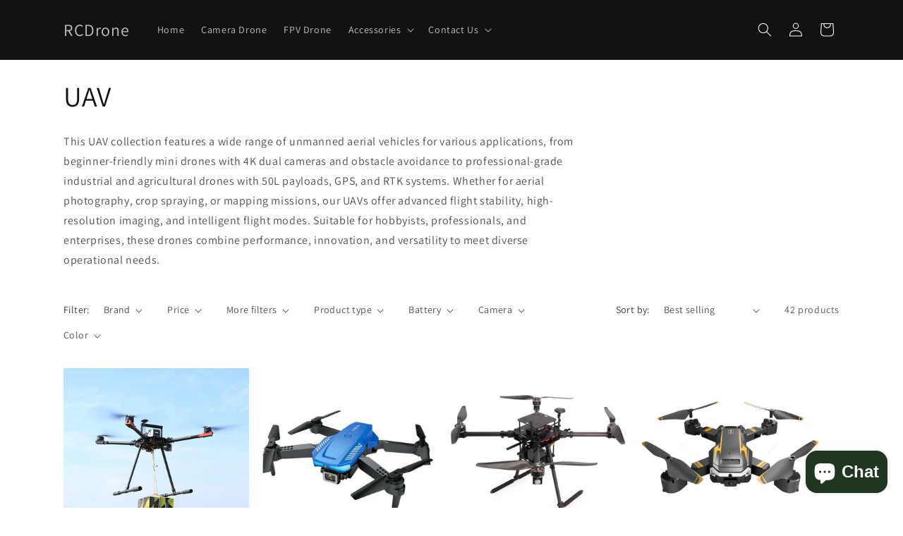

--- FILE ---
content_type: text/html; charset=utf-8
request_url: https://rcdrone.top/collections/uav
body_size: 62549
content:
<!doctype html>
<html class="js" lang="en">
  <head>
    <meta charset="utf-8">
    <meta http-equiv="X-UA-Compatible" content="IE=edge">
    <meta name="viewport" content="width=device-width,initial-scale=1">
    <meta name="theme-color" content="">
    <link rel="canonical" href="https://rcdrone.top/collections/uav"><link rel="icon" type="image/png" href="//rcdrone.top/cdn/shop/files/favicon-32x32_3f3e878b-b914-442b-99cc-828e2573a2fd.png?crop=center&height=32&v=1667123174&width=32"><link rel="preconnect" href="https://fonts.shopifycdn.com" crossorigin><title>
      UAV
 &ndash; RCDrone</title>

    
      <meta name="description" content="This UAV collection features a wide range of unmanned aerial vehicles for various applications, from beginner-friendly mini drones with 4K dual cameras and obstacle avoidance to professional-grade industrial and agricultural drones with 50L payloads, GPS, and RTK systems. Whether for aerial photography, crop spraying, ">
    

    

<meta property="og:site_name" content="RCDrone">
<meta property="og:url" content="https://rcdrone.top/collections/uav">
<meta property="og:title" content="UAV">
<meta property="og:type" content="website">
<meta property="og:description" content="This UAV collection features a wide range of unmanned aerial vehicles for various applications, from beginner-friendly mini drones with 4K dual cameras and obstacle avoidance to professional-grade industrial and agricultural drones with 50L payloads, GPS, and RTK systems. Whether for aerial photography, crop spraying, "><meta property="og:image" content="http://rcdrone.top/cdn/shop/files/1.jpg?v=1652027807">
  <meta property="og:image:secure_url" content="https://rcdrone.top/cdn/shop/files/1.jpg?v=1652027807">
  <meta property="og:image:width" content="1200">
  <meta property="og:image:height" content="628"><meta name="twitter:site" content="@https://x.com/QTbXLbPtMq6cnAs?t=SaP-2zYzG5pVPLT2TE7M6g&s=09"><meta name="twitter:card" content="summary_large_image">
<meta name="twitter:title" content="UAV">
<meta name="twitter:description" content="This UAV collection features a wide range of unmanned aerial vehicles for various applications, from beginner-friendly mini drones with 4K dual cameras and obstacle avoidance to professional-grade industrial and agricultural drones with 50L payloads, GPS, and RTK systems. Whether for aerial photography, crop spraying, ">


    <script src="//rcdrone.top/cdn/shop/t/37/assets/constants.js?v=132983761750457495441745068412" defer="defer"></script>
    <script src="//rcdrone.top/cdn/shop/t/37/assets/pubsub.js?v=158357773527763999511745068412" defer="defer"></script>
    <script src="//rcdrone.top/cdn/shop/t/37/assets/global.js?v=152862011079830610291745068412" defer="defer"></script>
    <script src="//rcdrone.top/cdn/shop/t/37/assets/details-disclosure.js?v=13653116266235556501745068412" defer="defer"></script>
    <script src="//rcdrone.top/cdn/shop/t/37/assets/details-modal.js?v=25581673532751508451745068412" defer="defer"></script>
    <script src="//rcdrone.top/cdn/shop/t/37/assets/search-form.js?v=133129549252120666541745068412" defer="defer"></script><script>window.performance && window.performance.mark && window.performance.mark('shopify.content_for_header.start');</script><meta name="google-site-verification" content="KLu_O13D8mr_w096X8ZN4F0yq_z4ny92kmINJPKPwiE">
<meta id="shopify-digital-wallet" name="shopify-digital-wallet" content="/64332103904/digital_wallets/dialog">
<meta name="shopify-checkout-api-token" content="777a4f4b5229005ac47afa23e5aa37ee">
<meta id="in-context-paypal-metadata" data-shop-id="64332103904" data-venmo-supported="false" data-environment="production" data-locale="en_US" data-paypal-v4="true" data-currency="USD">
<link rel="alternate" type="application/atom+xml" title="Feed" href="/collections/uav.atom" />
<link rel="next" href="/collections/uav?page=2">
<link rel="alternate" hreflang="x-default" href="https://rcdrone.top/collections/uav">
<link rel="alternate" hreflang="en" href="https://rcdrone.top/collections/uav">
<link rel="alternate" hreflang="fa" href="https://rcdrone.top/fa/collections/uav">
<link rel="alternate" hreflang="ms" href="https://rcdrone.top/ms/collections/uav">
<link rel="alternate" hreflang="ja" href="https://rcdrone.top/ja/collections/uav">
<link rel="alternate" hreflang="hi" href="https://rcdrone.top/hi/collections/uav">
<link rel="alternate" hreflang="nl" href="https://rcdrone.top/nl/collections/uav">
<link rel="alternate" hreflang="bn" href="https://rcdrone.top/bn/collections/uav">
<link rel="alternate" hreflang="ar" href="https://rcdrone.top/ar/collections/uav">
<link rel="alternate" hreflang="de" href="https://rcdrone.top/de/collections/uav">
<link rel="alternate" hreflang="es" href="https://rcdrone.top/es/collections/uav">
<link rel="alternate" hreflang="fr" href="https://rcdrone.top/fr/collections/uav">
<link rel="alternate" hreflang="it" href="https://rcdrone.top/it/collections/uav">
<link rel="alternate" hreflang="pt" href="https://rcdrone.top/pt/collections/uav">
<link rel="alternate" hreflang="ru" href="https://rcdrone.top/ru/collections/uav">
<link rel="alternate" hreflang="ko" href="https://rcdrone.top/ko/collections/uav">
<link rel="alternate" hreflang="zh-Hant" href="https://rcdrone.top/zh/collections/uav">
<link rel="alternate" hreflang="tr" href="https://rcdrone.top/tr/collections/uav">
<link rel="alternate" hreflang="sw" href="https://rcdrone.top/sw/collections/uav">
<link rel="alternate" hreflang="pl" href="https://rcdrone.top/pl/collections/uav">
<link rel="alternate" hreflang="sv" href="https://rcdrone.top/sv/collections/uav">
<link rel="alternate" hreflang="uk" href="https://rcdrone.top/uk/collections/%D0%B1%D0%BF%D0%BB%D0%B0">
<link rel="alternate" hreflang="zh-Hant-AC" href="https://rcdrone.top/zh/collections/uav">
<link rel="alternate" hreflang="zh-Hant-AD" href="https://rcdrone.top/zh/collections/uav">
<link rel="alternate" hreflang="zh-Hant-AE" href="https://rcdrone.top/zh/collections/uav">
<link rel="alternate" hreflang="zh-Hant-AF" href="https://rcdrone.top/zh/collections/uav">
<link rel="alternate" hreflang="zh-Hant-AG" href="https://rcdrone.top/zh/collections/uav">
<link rel="alternate" hreflang="zh-Hant-AI" href="https://rcdrone.top/zh/collections/uav">
<link rel="alternate" hreflang="zh-Hant-AL" href="https://rcdrone.top/zh/collections/uav">
<link rel="alternate" hreflang="zh-Hant-AM" href="https://rcdrone.top/zh/collections/uav">
<link rel="alternate" hreflang="zh-Hant-AO" href="https://rcdrone.top/zh/collections/uav">
<link rel="alternate" hreflang="zh-Hant-AR" href="https://rcdrone.top/zh/collections/uav">
<link rel="alternate" hreflang="zh-Hant-AT" href="https://rcdrone.top/zh/collections/uav">
<link rel="alternate" hreflang="zh-Hant-AU" href="https://rcdrone.top/zh/collections/uav">
<link rel="alternate" hreflang="zh-Hant-AW" href="https://rcdrone.top/zh/collections/uav">
<link rel="alternate" hreflang="zh-Hant-AX" href="https://rcdrone.top/zh/collections/uav">
<link rel="alternate" hreflang="zh-Hant-AZ" href="https://rcdrone.top/zh/collections/uav">
<link rel="alternate" hreflang="zh-Hant-BA" href="https://rcdrone.top/zh/collections/uav">
<link rel="alternate" hreflang="zh-Hant-BB" href="https://rcdrone.top/zh/collections/uav">
<link rel="alternate" hreflang="zh-Hant-BD" href="https://rcdrone.top/zh/collections/uav">
<link rel="alternate" hreflang="zh-Hant-BE" href="https://rcdrone.top/zh/collections/uav">
<link rel="alternate" hreflang="zh-Hant-BF" href="https://rcdrone.top/zh/collections/uav">
<link rel="alternate" hreflang="zh-Hant-BG" href="https://rcdrone.top/zh/collections/uav">
<link rel="alternate" hreflang="zh-Hant-BH" href="https://rcdrone.top/zh/collections/uav">
<link rel="alternate" hreflang="zh-Hant-BI" href="https://rcdrone.top/zh/collections/uav">
<link rel="alternate" hreflang="zh-Hant-BJ" href="https://rcdrone.top/zh/collections/uav">
<link rel="alternate" hreflang="zh-Hant-BL" href="https://rcdrone.top/zh/collections/uav">
<link rel="alternate" hreflang="zh-Hant-BM" href="https://rcdrone.top/zh/collections/uav">
<link rel="alternate" hreflang="zh-Hant-BN" href="https://rcdrone.top/zh/collections/uav">
<link rel="alternate" hreflang="zh-Hant-BO" href="https://rcdrone.top/zh/collections/uav">
<link rel="alternate" hreflang="zh-Hant-BQ" href="https://rcdrone.top/zh/collections/uav">
<link rel="alternate" hreflang="zh-Hant-BR" href="https://rcdrone.top/zh/collections/uav">
<link rel="alternate" hreflang="zh-Hant-BS" href="https://rcdrone.top/zh/collections/uav">
<link rel="alternate" hreflang="zh-Hant-BT" href="https://rcdrone.top/zh/collections/uav">
<link rel="alternate" hreflang="zh-Hant-BW" href="https://rcdrone.top/zh/collections/uav">
<link rel="alternate" hreflang="zh-Hant-BY" href="https://rcdrone.top/zh/collections/uav">
<link rel="alternate" hreflang="zh-Hant-BZ" href="https://rcdrone.top/zh/collections/uav">
<link rel="alternate" hreflang="zh-Hant-CA" href="https://rcdrone.top/zh/collections/uav">
<link rel="alternate" hreflang="zh-Hant-CC" href="https://rcdrone.top/zh/collections/uav">
<link rel="alternate" hreflang="zh-Hant-CD" href="https://rcdrone.top/zh/collections/uav">
<link rel="alternate" hreflang="zh-Hant-CF" href="https://rcdrone.top/zh/collections/uav">
<link rel="alternate" hreflang="zh-Hant-CG" href="https://rcdrone.top/zh/collections/uav">
<link rel="alternate" hreflang="zh-Hant-CH" href="https://rcdrone.top/zh/collections/uav">
<link rel="alternate" hreflang="zh-Hant-CI" href="https://rcdrone.top/zh/collections/uav">
<link rel="alternate" hreflang="zh-Hant-CK" href="https://rcdrone.top/zh/collections/uav">
<link rel="alternate" hreflang="zh-Hant-CL" href="https://rcdrone.top/zh/collections/uav">
<link rel="alternate" hreflang="zh-Hant-CM" href="https://rcdrone.top/zh/collections/uav">
<link rel="alternate" hreflang="zh-Hant-CN" href="https://rcdrone.top/zh/collections/uav">
<link rel="alternate" hreflang="zh-Hant-CO" href="https://rcdrone.top/zh/collections/uav">
<link rel="alternate" hreflang="zh-Hant-CR" href="https://rcdrone.top/zh/collections/uav">
<link rel="alternate" hreflang="zh-Hant-CV" href="https://rcdrone.top/zh/collections/uav">
<link rel="alternate" hreflang="zh-Hant-CW" href="https://rcdrone.top/zh/collections/uav">
<link rel="alternate" hreflang="zh-Hant-CX" href="https://rcdrone.top/zh/collections/uav">
<link rel="alternate" hreflang="zh-Hant-CY" href="https://rcdrone.top/zh/collections/uav">
<link rel="alternate" hreflang="zh-Hant-CZ" href="https://rcdrone.top/zh/collections/uav">
<link rel="alternate" hreflang="zh-Hant-DE" href="https://rcdrone.top/zh/collections/uav">
<link rel="alternate" hreflang="zh-Hant-DJ" href="https://rcdrone.top/zh/collections/uav">
<link rel="alternate" hreflang="zh-Hant-DK" href="https://rcdrone.top/zh/collections/uav">
<link rel="alternate" hreflang="zh-Hant-DM" href="https://rcdrone.top/zh/collections/uav">
<link rel="alternate" hreflang="zh-Hant-DO" href="https://rcdrone.top/zh/collections/uav">
<link rel="alternate" hreflang="zh-Hant-DZ" href="https://rcdrone.top/zh/collections/uav">
<link rel="alternate" hreflang="zh-Hant-EC" href="https://rcdrone.top/zh/collections/uav">
<link rel="alternate" hreflang="zh-Hant-EE" href="https://rcdrone.top/zh/collections/uav">
<link rel="alternate" hreflang="zh-Hant-EG" href="https://rcdrone.top/zh/collections/uav">
<link rel="alternate" hreflang="zh-Hant-EH" href="https://rcdrone.top/zh/collections/uav">
<link rel="alternate" hreflang="zh-Hant-ER" href="https://rcdrone.top/zh/collections/uav">
<link rel="alternate" hreflang="zh-Hant-ES" href="https://rcdrone.top/zh/collections/uav">
<link rel="alternate" hreflang="zh-Hant-ET" href="https://rcdrone.top/zh/collections/uav">
<link rel="alternate" hreflang="zh-Hant-FI" href="https://rcdrone.top/zh/collections/uav">
<link rel="alternate" hreflang="zh-Hant-FJ" href="https://rcdrone.top/zh/collections/uav">
<link rel="alternate" hreflang="zh-Hant-FK" href="https://rcdrone.top/zh/collections/uav">
<link rel="alternate" hreflang="zh-Hant-FO" href="https://rcdrone.top/zh/collections/uav">
<link rel="alternate" hreflang="zh-Hant-FR" href="https://rcdrone.top/zh/collections/uav">
<link rel="alternate" hreflang="zh-Hant-GA" href="https://rcdrone.top/zh/collections/uav">
<link rel="alternate" hreflang="zh-Hant-GB" href="https://rcdrone.top/zh/collections/uav">
<link rel="alternate" hreflang="zh-Hant-GD" href="https://rcdrone.top/zh/collections/uav">
<link rel="alternate" hreflang="zh-Hant-GE" href="https://rcdrone.top/zh/collections/uav">
<link rel="alternate" hreflang="zh-Hant-GF" href="https://rcdrone.top/zh/collections/uav">
<link rel="alternate" hreflang="zh-Hant-GG" href="https://rcdrone.top/zh/collections/uav">
<link rel="alternate" hreflang="zh-Hant-GH" href="https://rcdrone.top/zh/collections/uav">
<link rel="alternate" hreflang="zh-Hant-GI" href="https://rcdrone.top/zh/collections/uav">
<link rel="alternate" hreflang="zh-Hant-GL" href="https://rcdrone.top/zh/collections/uav">
<link rel="alternate" hreflang="zh-Hant-GM" href="https://rcdrone.top/zh/collections/uav">
<link rel="alternate" hreflang="zh-Hant-GN" href="https://rcdrone.top/zh/collections/uav">
<link rel="alternate" hreflang="zh-Hant-GP" href="https://rcdrone.top/zh/collections/uav">
<link rel="alternate" hreflang="zh-Hant-GQ" href="https://rcdrone.top/zh/collections/uav">
<link rel="alternate" hreflang="zh-Hant-GR" href="https://rcdrone.top/zh/collections/uav">
<link rel="alternate" hreflang="zh-Hant-GS" href="https://rcdrone.top/zh/collections/uav">
<link rel="alternate" hreflang="zh-Hant-GT" href="https://rcdrone.top/zh/collections/uav">
<link rel="alternate" hreflang="zh-Hant-GW" href="https://rcdrone.top/zh/collections/uav">
<link rel="alternate" hreflang="zh-Hant-GY" href="https://rcdrone.top/zh/collections/uav">
<link rel="alternate" hreflang="zh-Hant-HK" href="https://rcdrone.top/zh/collections/uav">
<link rel="alternate" hreflang="zh-Hant-HN" href="https://rcdrone.top/zh/collections/uav">
<link rel="alternate" hreflang="zh-Hant-HR" href="https://rcdrone.top/zh/collections/uav">
<link rel="alternate" hreflang="zh-Hant-HT" href="https://rcdrone.top/zh/collections/uav">
<link rel="alternate" hreflang="zh-Hant-HU" href="https://rcdrone.top/zh/collections/uav">
<link rel="alternate" hreflang="zh-Hant-ID" href="https://rcdrone.top/zh/collections/uav">
<link rel="alternate" hreflang="zh-Hant-IE" href="https://rcdrone.top/zh/collections/uav">
<link rel="alternate" hreflang="zh-Hant-IL" href="https://rcdrone.top/zh/collections/uav">
<link rel="alternate" hreflang="zh-Hant-IM" href="https://rcdrone.top/zh/collections/uav">
<link rel="alternate" hreflang="zh-Hant-IN" href="https://rcdrone.top/zh/collections/uav">
<link rel="alternate" hreflang="zh-Hant-IO" href="https://rcdrone.top/zh/collections/uav">
<link rel="alternate" hreflang="zh-Hant-IQ" href="https://rcdrone.top/zh/collections/uav">
<link rel="alternate" hreflang="zh-Hant-IS" href="https://rcdrone.top/zh/collections/uav">
<link rel="alternate" hreflang="zh-Hant-IT" href="https://rcdrone.top/zh/collections/uav">
<link rel="alternate" hreflang="zh-Hant-JE" href="https://rcdrone.top/zh/collections/uav">
<link rel="alternate" hreflang="zh-Hant-JM" href="https://rcdrone.top/zh/collections/uav">
<link rel="alternate" hreflang="zh-Hant-JO" href="https://rcdrone.top/zh/collections/uav">
<link rel="alternate" hreflang="zh-Hant-JP" href="https://rcdrone.top/zh/collections/uav">
<link rel="alternate" hreflang="zh-Hant-KE" href="https://rcdrone.top/zh/collections/uav">
<link rel="alternate" hreflang="zh-Hant-KG" href="https://rcdrone.top/zh/collections/uav">
<link rel="alternate" hreflang="zh-Hant-KH" href="https://rcdrone.top/zh/collections/uav">
<link rel="alternate" hreflang="zh-Hant-KI" href="https://rcdrone.top/zh/collections/uav">
<link rel="alternate" hreflang="zh-Hant-KM" href="https://rcdrone.top/zh/collections/uav">
<link rel="alternate" hreflang="zh-Hant-KN" href="https://rcdrone.top/zh/collections/uav">
<link rel="alternate" hreflang="zh-Hant-KR" href="https://rcdrone.top/zh/collections/uav">
<link rel="alternate" hreflang="zh-Hant-KW" href="https://rcdrone.top/zh/collections/uav">
<link rel="alternate" hreflang="zh-Hant-KY" href="https://rcdrone.top/zh/collections/uav">
<link rel="alternate" hreflang="zh-Hant-KZ" href="https://rcdrone.top/zh/collections/uav">
<link rel="alternate" hreflang="zh-Hant-LA" href="https://rcdrone.top/zh/collections/uav">
<link rel="alternate" hreflang="zh-Hant-LB" href="https://rcdrone.top/zh/collections/uav">
<link rel="alternate" hreflang="zh-Hant-LC" href="https://rcdrone.top/zh/collections/uav">
<link rel="alternate" hreflang="zh-Hant-LI" href="https://rcdrone.top/zh/collections/uav">
<link rel="alternate" hreflang="zh-Hant-LK" href="https://rcdrone.top/zh/collections/uav">
<link rel="alternate" hreflang="zh-Hant-LR" href="https://rcdrone.top/zh/collections/uav">
<link rel="alternate" hreflang="zh-Hant-LS" href="https://rcdrone.top/zh/collections/uav">
<link rel="alternate" hreflang="zh-Hant-LT" href="https://rcdrone.top/zh/collections/uav">
<link rel="alternate" hreflang="zh-Hant-LU" href="https://rcdrone.top/zh/collections/uav">
<link rel="alternate" hreflang="zh-Hant-LV" href="https://rcdrone.top/zh/collections/uav">
<link rel="alternate" hreflang="zh-Hant-LY" href="https://rcdrone.top/zh/collections/uav">
<link rel="alternate" hreflang="zh-Hant-MA" href="https://rcdrone.top/zh/collections/uav">
<link rel="alternate" hreflang="zh-Hant-MC" href="https://rcdrone.top/zh/collections/uav">
<link rel="alternate" hreflang="zh-Hant-MD" href="https://rcdrone.top/zh/collections/uav">
<link rel="alternate" hreflang="zh-Hant-ME" href="https://rcdrone.top/zh/collections/uav">
<link rel="alternate" hreflang="zh-Hant-MF" href="https://rcdrone.top/zh/collections/uav">
<link rel="alternate" hreflang="zh-Hant-MG" href="https://rcdrone.top/zh/collections/uav">
<link rel="alternate" hreflang="zh-Hant-MK" href="https://rcdrone.top/zh/collections/uav">
<link rel="alternate" hreflang="zh-Hant-ML" href="https://rcdrone.top/zh/collections/uav">
<link rel="alternate" hreflang="zh-Hant-MM" href="https://rcdrone.top/zh/collections/uav">
<link rel="alternate" hreflang="zh-Hant-MN" href="https://rcdrone.top/zh/collections/uav">
<link rel="alternate" hreflang="zh-Hant-MO" href="https://rcdrone.top/zh/collections/uav">
<link rel="alternate" hreflang="zh-Hant-MQ" href="https://rcdrone.top/zh/collections/uav">
<link rel="alternate" hreflang="zh-Hant-MR" href="https://rcdrone.top/zh/collections/uav">
<link rel="alternate" hreflang="zh-Hant-MS" href="https://rcdrone.top/zh/collections/uav">
<link rel="alternate" hreflang="zh-Hant-MT" href="https://rcdrone.top/zh/collections/uav">
<link rel="alternate" hreflang="zh-Hant-MU" href="https://rcdrone.top/zh/collections/uav">
<link rel="alternate" hreflang="zh-Hant-MV" href="https://rcdrone.top/zh/collections/uav">
<link rel="alternate" hreflang="zh-Hant-MW" href="https://rcdrone.top/zh/collections/uav">
<link rel="alternate" hreflang="zh-Hant-MX" href="https://rcdrone.top/zh/collections/uav">
<link rel="alternate" hreflang="zh-Hant-MY" href="https://rcdrone.top/zh/collections/uav">
<link rel="alternate" hreflang="zh-Hant-MZ" href="https://rcdrone.top/zh/collections/uav">
<link rel="alternate" hreflang="zh-Hant-NA" href="https://rcdrone.top/zh/collections/uav">
<link rel="alternate" hreflang="zh-Hant-NC" href="https://rcdrone.top/zh/collections/uav">
<link rel="alternate" hreflang="zh-Hant-NE" href="https://rcdrone.top/zh/collections/uav">
<link rel="alternate" hreflang="zh-Hant-NF" href="https://rcdrone.top/zh/collections/uav">
<link rel="alternate" hreflang="zh-Hant-NG" href="https://rcdrone.top/zh/collections/uav">
<link rel="alternate" hreflang="zh-Hant-NI" href="https://rcdrone.top/zh/collections/uav">
<link rel="alternate" hreflang="zh-Hant-NL" href="https://rcdrone.top/zh/collections/uav">
<link rel="alternate" hreflang="zh-Hant-NO" href="https://rcdrone.top/zh/collections/uav">
<link rel="alternate" hreflang="zh-Hant-NP" href="https://rcdrone.top/zh/collections/uav">
<link rel="alternate" hreflang="zh-Hant-NR" href="https://rcdrone.top/zh/collections/uav">
<link rel="alternate" hreflang="zh-Hant-NU" href="https://rcdrone.top/zh/collections/uav">
<link rel="alternate" hreflang="zh-Hant-NZ" href="https://rcdrone.top/zh/collections/uav">
<link rel="alternate" hreflang="zh-Hant-OM" href="https://rcdrone.top/zh/collections/uav">
<link rel="alternate" hreflang="zh-Hant-PA" href="https://rcdrone.top/zh/collections/uav">
<link rel="alternate" hreflang="zh-Hant-PE" href="https://rcdrone.top/zh/collections/uav">
<link rel="alternate" hreflang="zh-Hant-PF" href="https://rcdrone.top/zh/collections/uav">
<link rel="alternate" hreflang="zh-Hant-PG" href="https://rcdrone.top/zh/collections/uav">
<link rel="alternate" hreflang="zh-Hant-PH" href="https://rcdrone.top/zh/collections/uav">
<link rel="alternate" hreflang="zh-Hant-PK" href="https://rcdrone.top/zh/collections/uav">
<link rel="alternate" hreflang="zh-Hant-PL" href="https://rcdrone.top/zh/collections/uav">
<link rel="alternate" hreflang="zh-Hant-PM" href="https://rcdrone.top/zh/collections/uav">
<link rel="alternate" hreflang="zh-Hant-PN" href="https://rcdrone.top/zh/collections/uav">
<link rel="alternate" hreflang="zh-Hant-PS" href="https://rcdrone.top/zh/collections/uav">
<link rel="alternate" hreflang="zh-Hant-PT" href="https://rcdrone.top/zh/collections/uav">
<link rel="alternate" hreflang="zh-Hant-PY" href="https://rcdrone.top/zh/collections/uav">
<link rel="alternate" hreflang="zh-Hant-QA" href="https://rcdrone.top/zh/collections/uav">
<link rel="alternate" hreflang="zh-Hant-RE" href="https://rcdrone.top/zh/collections/uav">
<link rel="alternate" hreflang="zh-Hant-RO" href="https://rcdrone.top/zh/collections/uav">
<link rel="alternate" hreflang="zh-Hant-RS" href="https://rcdrone.top/zh/collections/uav">
<link rel="alternate" hreflang="zh-Hant-RU" href="https://rcdrone.top/zh/collections/uav">
<link rel="alternate" hreflang="zh-Hant-RW" href="https://rcdrone.top/zh/collections/uav">
<link rel="alternate" hreflang="zh-Hant-SA" href="https://rcdrone.top/zh/collections/uav">
<link rel="alternate" hreflang="zh-Hant-SB" href="https://rcdrone.top/zh/collections/uav">
<link rel="alternate" hreflang="zh-Hant-SC" href="https://rcdrone.top/zh/collections/uav">
<link rel="alternate" hreflang="zh-Hant-SD" href="https://rcdrone.top/zh/collections/uav">
<link rel="alternate" hreflang="zh-Hant-SE" href="https://rcdrone.top/zh/collections/uav">
<link rel="alternate" hreflang="zh-Hant-SG" href="https://rcdrone.top/zh/collections/uav">
<link rel="alternate" hreflang="zh-Hant-SH" href="https://rcdrone.top/zh/collections/uav">
<link rel="alternate" hreflang="zh-Hant-SI" href="https://rcdrone.top/zh/collections/uav">
<link rel="alternate" hreflang="zh-Hant-SJ" href="https://rcdrone.top/zh/collections/uav">
<link rel="alternate" hreflang="zh-Hant-SK" href="https://rcdrone.top/zh/collections/uav">
<link rel="alternate" hreflang="zh-Hant-SL" href="https://rcdrone.top/zh/collections/uav">
<link rel="alternate" hreflang="zh-Hant-SM" href="https://rcdrone.top/zh/collections/uav">
<link rel="alternate" hreflang="zh-Hant-SN" href="https://rcdrone.top/zh/collections/uav">
<link rel="alternate" hreflang="zh-Hant-SO" href="https://rcdrone.top/zh/collections/uav">
<link rel="alternate" hreflang="zh-Hant-SR" href="https://rcdrone.top/zh/collections/uav">
<link rel="alternate" hreflang="zh-Hant-SS" href="https://rcdrone.top/zh/collections/uav">
<link rel="alternate" hreflang="zh-Hant-ST" href="https://rcdrone.top/zh/collections/uav">
<link rel="alternate" hreflang="zh-Hant-SV" href="https://rcdrone.top/zh/collections/uav">
<link rel="alternate" hreflang="zh-Hant-SX" href="https://rcdrone.top/zh/collections/uav">
<link rel="alternate" hreflang="zh-Hant-SZ" href="https://rcdrone.top/zh/collections/uav">
<link rel="alternate" hreflang="zh-Hant-TA" href="https://rcdrone.top/zh/collections/uav">
<link rel="alternate" hreflang="zh-Hant-TC" href="https://rcdrone.top/zh/collections/uav">
<link rel="alternate" hreflang="zh-Hant-TD" href="https://rcdrone.top/zh/collections/uav">
<link rel="alternate" hreflang="zh-Hant-TF" href="https://rcdrone.top/zh/collections/uav">
<link rel="alternate" hreflang="zh-Hant-TG" href="https://rcdrone.top/zh/collections/uav">
<link rel="alternate" hreflang="zh-Hant-TH" href="https://rcdrone.top/zh/collections/uav">
<link rel="alternate" hreflang="zh-Hant-TJ" href="https://rcdrone.top/zh/collections/uav">
<link rel="alternate" hreflang="zh-Hant-TK" href="https://rcdrone.top/zh/collections/uav">
<link rel="alternate" hreflang="zh-Hant-TL" href="https://rcdrone.top/zh/collections/uav">
<link rel="alternate" hreflang="zh-Hant-TM" href="https://rcdrone.top/zh/collections/uav">
<link rel="alternate" hreflang="zh-Hant-TN" href="https://rcdrone.top/zh/collections/uav">
<link rel="alternate" hreflang="zh-Hant-TO" href="https://rcdrone.top/zh/collections/uav">
<link rel="alternate" hreflang="zh-Hant-TR" href="https://rcdrone.top/zh/collections/uav">
<link rel="alternate" hreflang="zh-Hant-TT" href="https://rcdrone.top/zh/collections/uav">
<link rel="alternate" hreflang="zh-Hant-TV" href="https://rcdrone.top/zh/collections/uav">
<link rel="alternate" hreflang="zh-Hant-TW" href="https://rcdrone.top/zh/collections/uav">
<link rel="alternate" hreflang="zh-Hant-TZ" href="https://rcdrone.top/zh/collections/uav">
<link rel="alternate" hreflang="zh-Hant-UA" href="https://rcdrone.top/zh/collections/uav">
<link rel="alternate" hreflang="zh-Hant-UG" href="https://rcdrone.top/zh/collections/uav">
<link rel="alternate" hreflang="zh-Hant-UM" href="https://rcdrone.top/zh/collections/uav">
<link rel="alternate" hreflang="zh-Hant-US" href="https://rcdrone.top/zh/collections/uav">
<link rel="alternate" hreflang="zh-Hant-UY" href="https://rcdrone.top/zh/collections/uav">
<link rel="alternate" hreflang="zh-Hant-UZ" href="https://rcdrone.top/zh/collections/uav">
<link rel="alternate" hreflang="zh-Hant-VA" href="https://rcdrone.top/zh/collections/uav">
<link rel="alternate" hreflang="zh-Hant-VC" href="https://rcdrone.top/zh/collections/uav">
<link rel="alternate" hreflang="zh-Hant-VE" href="https://rcdrone.top/zh/collections/uav">
<link rel="alternate" hreflang="zh-Hant-VG" href="https://rcdrone.top/zh/collections/uav">
<link rel="alternate" hreflang="zh-Hant-VN" href="https://rcdrone.top/zh/collections/uav">
<link rel="alternate" hreflang="zh-Hant-VU" href="https://rcdrone.top/zh/collections/uav">
<link rel="alternate" hreflang="zh-Hant-WF" href="https://rcdrone.top/zh/collections/uav">
<link rel="alternate" hreflang="zh-Hant-WS" href="https://rcdrone.top/zh/collections/uav">
<link rel="alternate" hreflang="zh-Hant-XK" href="https://rcdrone.top/zh/collections/uav">
<link rel="alternate" hreflang="zh-Hant-YE" href="https://rcdrone.top/zh/collections/uav">
<link rel="alternate" hreflang="zh-Hant-YT" href="https://rcdrone.top/zh/collections/uav">
<link rel="alternate" hreflang="zh-Hant-ZA" href="https://rcdrone.top/zh/collections/uav">
<link rel="alternate" hreflang="zh-Hant-ZM" href="https://rcdrone.top/zh/collections/uav">
<link rel="alternate" hreflang="zh-Hant-ZW" href="https://rcdrone.top/zh/collections/uav">
<link rel="alternate" type="application/json+oembed" href="https://rcdrone.top/collections/uav.oembed">
<script async="async" src="/checkouts/internal/preloads.js?locale=en-US"></script>
<script id="shopify-features" type="application/json">{"accessToken":"777a4f4b5229005ac47afa23e5aa37ee","betas":["rich-media-storefront-analytics"],"domain":"rcdrone.top","predictiveSearch":true,"shopId":64332103904,"locale":"en"}</script>
<script>var Shopify = Shopify || {};
Shopify.shop = "chinadrone.myshopify.com";
Shopify.locale = "en";
Shopify.currency = {"active":"USD","rate":"1.0"};
Shopify.country = "US";
Shopify.theme = {"name":"Dawn-V15.2.0-UseePay-2500516","id":150304063712,"schema_name":"Dawn","schema_version":"15.2.0","theme_store_id":887,"role":"main"};
Shopify.theme.handle = "null";
Shopify.theme.style = {"id":null,"handle":null};
Shopify.cdnHost = "rcdrone.top/cdn";
Shopify.routes = Shopify.routes || {};
Shopify.routes.root = "/";</script>
<script type="module">!function(o){(o.Shopify=o.Shopify||{}).modules=!0}(window);</script>
<script>!function(o){function n(){var o=[];function n(){o.push(Array.prototype.slice.apply(arguments))}return n.q=o,n}var t=o.Shopify=o.Shopify||{};t.loadFeatures=n(),t.autoloadFeatures=n()}(window);</script>
<script id="shop-js-analytics" type="application/json">{"pageType":"collection"}</script>
<script defer="defer" async type="module" src="//rcdrone.top/cdn/shopifycloud/shop-js/modules/v2/client.init-shop-cart-sync_C5BV16lS.en.esm.js"></script>
<script defer="defer" async type="module" src="//rcdrone.top/cdn/shopifycloud/shop-js/modules/v2/chunk.common_CygWptCX.esm.js"></script>
<script type="module">
  await import("//rcdrone.top/cdn/shopifycloud/shop-js/modules/v2/client.init-shop-cart-sync_C5BV16lS.en.esm.js");
await import("//rcdrone.top/cdn/shopifycloud/shop-js/modules/v2/chunk.common_CygWptCX.esm.js");

  window.Shopify.SignInWithShop?.initShopCartSync?.({"fedCMEnabled":true,"windoidEnabled":true});

</script>
<script id="__st">var __st={"a":64332103904,"offset":28800,"reqid":"e2e3dd83-bdc6-437f-9687-de3f136b5e63-1768624581","pageurl":"rcdrone.top\/collections\/uav","u":"5c4740e13d84","p":"collection","rtyp":"collection","rid":406359933152};</script>
<script>window.ShopifyPaypalV4VisibilityTracking = true;</script>
<script id="captcha-bootstrap">!function(){'use strict';const t='contact',e='account',n='new_comment',o=[[t,t],['blogs',n],['comments',n],[t,'customer']],c=[[e,'customer_login'],[e,'guest_login'],[e,'recover_customer_password'],[e,'create_customer']],r=t=>t.map((([t,e])=>`form[action*='/${t}']:not([data-nocaptcha='true']) input[name='form_type'][value='${e}']`)).join(','),a=t=>()=>t?[...document.querySelectorAll(t)].map((t=>t.form)):[];function s(){const t=[...o],e=r(t);return a(e)}const i='password',u='form_key',d=['recaptcha-v3-token','g-recaptcha-response','h-captcha-response',i],f=()=>{try{return window.sessionStorage}catch{return}},m='__shopify_v',_=t=>t.elements[u];function p(t,e,n=!1){try{const o=window.sessionStorage,c=JSON.parse(o.getItem(e)),{data:r}=function(t){const{data:e,action:n}=t;return t[m]||n?{data:e,action:n}:{data:t,action:n}}(c);for(const[e,n]of Object.entries(r))t.elements[e]&&(t.elements[e].value=n);n&&o.removeItem(e)}catch(o){console.error('form repopulation failed',{error:o})}}const l='form_type',E='cptcha';function T(t){t.dataset[E]=!0}const w=window,h=w.document,L='Shopify',v='ce_forms',y='captcha';let A=!1;((t,e)=>{const n=(g='f06e6c50-85a8-45c8-87d0-21a2b65856fe',I='https://cdn.shopify.com/shopifycloud/storefront-forms-hcaptcha/ce_storefront_forms_captcha_hcaptcha.v1.5.2.iife.js',D={infoText:'Protected by hCaptcha',privacyText:'Privacy',termsText:'Terms'},(t,e,n)=>{const o=w[L][v],c=o.bindForm;if(c)return c(t,g,e,D).then(n);var r;o.q.push([[t,g,e,D],n]),r=I,A||(h.body.append(Object.assign(h.createElement('script'),{id:'captcha-provider',async:!0,src:r})),A=!0)});var g,I,D;w[L]=w[L]||{},w[L][v]=w[L][v]||{},w[L][v].q=[],w[L][y]=w[L][y]||{},w[L][y].protect=function(t,e){n(t,void 0,e),T(t)},Object.freeze(w[L][y]),function(t,e,n,w,h,L){const[v,y,A,g]=function(t,e,n){const i=e?o:[],u=t?c:[],d=[...i,...u],f=r(d),m=r(i),_=r(d.filter((([t,e])=>n.includes(e))));return[a(f),a(m),a(_),s()]}(w,h,L),I=t=>{const e=t.target;return e instanceof HTMLFormElement?e:e&&e.form},D=t=>v().includes(t);t.addEventListener('submit',(t=>{const e=I(t);if(!e)return;const n=D(e)&&!e.dataset.hcaptchaBound&&!e.dataset.recaptchaBound,o=_(e),c=g().includes(e)&&(!o||!o.value);(n||c)&&t.preventDefault(),c&&!n&&(function(t){try{if(!f())return;!function(t){const e=f();if(!e)return;const n=_(t);if(!n)return;const o=n.value;o&&e.removeItem(o)}(t);const e=Array.from(Array(32),(()=>Math.random().toString(36)[2])).join('');!function(t,e){_(t)||t.append(Object.assign(document.createElement('input'),{type:'hidden',name:u})),t.elements[u].value=e}(t,e),function(t,e){const n=f();if(!n)return;const o=[...t.querySelectorAll(`input[type='${i}']`)].map((({name:t})=>t)),c=[...d,...o],r={};for(const[a,s]of new FormData(t).entries())c.includes(a)||(r[a]=s);n.setItem(e,JSON.stringify({[m]:1,action:t.action,data:r}))}(t,e)}catch(e){console.error('failed to persist form',e)}}(e),e.submit())}));const S=(t,e)=>{t&&!t.dataset[E]&&(n(t,e.some((e=>e===t))),T(t))};for(const o of['focusin','change'])t.addEventListener(o,(t=>{const e=I(t);D(e)&&S(e,y())}));const B=e.get('form_key'),M=e.get(l),P=B&&M;t.addEventListener('DOMContentLoaded',(()=>{const t=y();if(P)for(const e of t)e.elements[l].value===M&&p(e,B);[...new Set([...A(),...v().filter((t=>'true'===t.dataset.shopifyCaptcha))])].forEach((e=>S(e,t)))}))}(h,new URLSearchParams(w.location.search),n,t,e,['guest_login'])})(!0,!0)}();</script>
<script integrity="sha256-4kQ18oKyAcykRKYeNunJcIwy7WH5gtpwJnB7kiuLZ1E=" data-source-attribution="shopify.loadfeatures" defer="defer" src="//rcdrone.top/cdn/shopifycloud/storefront/assets/storefront/load_feature-a0a9edcb.js" crossorigin="anonymous"></script>
<script data-source-attribution="shopify.dynamic_checkout.dynamic.init">var Shopify=Shopify||{};Shopify.PaymentButton=Shopify.PaymentButton||{isStorefrontPortableWallets:!0,init:function(){window.Shopify.PaymentButton.init=function(){};var t=document.createElement("script");t.src="https://rcdrone.top/cdn/shopifycloud/portable-wallets/latest/portable-wallets.en.js",t.type="module",document.head.appendChild(t)}};
</script>
<script data-source-attribution="shopify.dynamic_checkout.buyer_consent">
  function portableWalletsHideBuyerConsent(e){var t=document.getElementById("shopify-buyer-consent"),n=document.getElementById("shopify-subscription-policy-button");t&&n&&(t.classList.add("hidden"),t.setAttribute("aria-hidden","true"),n.removeEventListener("click",e))}function portableWalletsShowBuyerConsent(e){var t=document.getElementById("shopify-buyer-consent"),n=document.getElementById("shopify-subscription-policy-button");t&&n&&(t.classList.remove("hidden"),t.removeAttribute("aria-hidden"),n.addEventListener("click",e))}window.Shopify?.PaymentButton&&(window.Shopify.PaymentButton.hideBuyerConsent=portableWalletsHideBuyerConsent,window.Shopify.PaymentButton.showBuyerConsent=portableWalletsShowBuyerConsent);
</script>
<script data-source-attribution="shopify.dynamic_checkout.cart.bootstrap">document.addEventListener("DOMContentLoaded",(function(){function t(){return document.querySelector("shopify-accelerated-checkout-cart, shopify-accelerated-checkout")}if(t())Shopify.PaymentButton.init();else{new MutationObserver((function(e,n){t()&&(Shopify.PaymentButton.init(),n.disconnect())})).observe(document.body,{childList:!0,subtree:!0})}}));
</script>
<script id='scb4127' type='text/javascript' async='' src='https://rcdrone.top/cdn/shopifycloud/privacy-banner/storefront-banner.js'></script><link id="shopify-accelerated-checkout-styles" rel="stylesheet" media="screen" href="https://rcdrone.top/cdn/shopifycloud/portable-wallets/latest/accelerated-checkout-backwards-compat.css" crossorigin="anonymous">
<style id="shopify-accelerated-checkout-cart">
        #shopify-buyer-consent {
  margin-top: 1em;
  display: inline-block;
  width: 100%;
}

#shopify-buyer-consent.hidden {
  display: none;
}

#shopify-subscription-policy-button {
  background: none;
  border: none;
  padding: 0;
  text-decoration: underline;
  font-size: inherit;
  cursor: pointer;
}

#shopify-subscription-policy-button::before {
  box-shadow: none;
}

      </style>
<script id="sections-script" data-sections="header" defer="defer" src="//rcdrone.top/cdn/shop/t/37/compiled_assets/scripts.js?v=317557"></script>
<script>window.performance && window.performance.mark && window.performance.mark('shopify.content_for_header.end');</script>


    <style data-shopify>
      @font-face {
  font-family: Assistant;
  font-weight: 400;
  font-style: normal;
  font-display: swap;
  src: url("//rcdrone.top/cdn/fonts/assistant/assistant_n4.9120912a469cad1cc292572851508ca49d12e768.woff2") format("woff2"),
       url("//rcdrone.top/cdn/fonts/assistant/assistant_n4.6e9875ce64e0fefcd3f4446b7ec9036b3ddd2985.woff") format("woff");
}

      @font-face {
  font-family: Assistant;
  font-weight: 700;
  font-style: normal;
  font-display: swap;
  src: url("//rcdrone.top/cdn/fonts/assistant/assistant_n7.bf44452348ec8b8efa3aa3068825305886b1c83c.woff2") format("woff2"),
       url("//rcdrone.top/cdn/fonts/assistant/assistant_n7.0c887fee83f6b3bda822f1150b912c72da0f7b64.woff") format("woff");
}

      
      
      @font-face {
  font-family: Assistant;
  font-weight: 400;
  font-style: normal;
  font-display: swap;
  src: url("//rcdrone.top/cdn/fonts/assistant/assistant_n4.9120912a469cad1cc292572851508ca49d12e768.woff2") format("woff2"),
       url("//rcdrone.top/cdn/fonts/assistant/assistant_n4.6e9875ce64e0fefcd3f4446b7ec9036b3ddd2985.woff") format("woff");
}


      
        :root,
        .color-scheme-1 {
          --color-background: 255,255,255;
        
          --gradient-background: #ffffff;
        

        

        --color-foreground: 18,18,18;
        --color-background-contrast: 191,191,191;
        --color-shadow: 18,18,18;
        --color-button: 18,18,18;
        --color-button-text: 255,255,255;
        --color-secondary-button: 255,255,255;
        --color-secondary-button-text: 18,18,18;
        --color-link: 18,18,18;
        --color-badge-foreground: 18,18,18;
        --color-badge-background: 255,255,255;
        --color-badge-border: 18,18,18;
        --payment-terms-background-color: rgb(255 255 255);
      }
      
        
        .color-scheme-2 {
          --color-background: 243,243,243;
        
          --gradient-background: #f3f3f3;
        

        

        --color-foreground: 18,18,18;
        --color-background-contrast: 179,179,179;
        --color-shadow: 18,18,18;
        --color-button: 18,18,18;
        --color-button-text: 243,243,243;
        --color-secondary-button: 243,243,243;
        --color-secondary-button-text: 18,18,18;
        --color-link: 18,18,18;
        --color-badge-foreground: 18,18,18;
        --color-badge-background: 243,243,243;
        --color-badge-border: 18,18,18;
        --payment-terms-background-color: rgb(243 243 243);
      }
      
        
        .color-scheme-3 {
          --color-background: 36,40,51;
        
          --gradient-background: #242833;
        

        

        --color-foreground: 255,255,255;
        --color-background-contrast: 47,52,66;
        --color-shadow: 18,18,18;
        --color-button: 255,255,255;
        --color-button-text: 0,0,0;
        --color-secondary-button: 36,40,51;
        --color-secondary-button-text: 255,255,255;
        --color-link: 255,255,255;
        --color-badge-foreground: 255,255,255;
        --color-badge-background: 36,40,51;
        --color-badge-border: 255,255,255;
        --payment-terms-background-color: rgb(36 40 51);
      }
      
        
        .color-scheme-4 {
          --color-background: 18,18,18;
        
          --gradient-background: #121212;
        

        

        --color-foreground: 255,255,255;
        --color-background-contrast: 146,146,146;
        --color-shadow: 18,18,18;
        --color-button: 255,255,255;
        --color-button-text: 18,18,18;
        --color-secondary-button: 18,18,18;
        --color-secondary-button-text: 255,255,255;
        --color-link: 255,255,255;
        --color-badge-foreground: 255,255,255;
        --color-badge-background: 18,18,18;
        --color-badge-border: 255,255,255;
        --payment-terms-background-color: rgb(18 18 18);
      }
      
        
        .color-scheme-5 {
          --color-background: 51,79,180;
        
          --gradient-background: #334fb4;
        

        

        --color-foreground: 255,255,255;
        --color-background-contrast: 23,35,81;
        --color-shadow: 18,18,18;
        --color-button: 255,255,255;
        --color-button-text: 51,79,180;
        --color-secondary-button: 51,79,180;
        --color-secondary-button-text: 255,255,255;
        --color-link: 255,255,255;
        --color-badge-foreground: 255,255,255;
        --color-badge-background: 51,79,180;
        --color-badge-border: 255,255,255;
        --payment-terms-background-color: rgb(51 79 180);
      }
      

      body, .color-scheme-1, .color-scheme-2, .color-scheme-3, .color-scheme-4, .color-scheme-5 {
        color: rgba(var(--color-foreground), 0.75);
        background-color: rgb(var(--color-background));
      }

      :root {
        --font-body-family: Assistant, sans-serif;
        --font-body-style: normal;
        --font-body-weight: 400;
        --font-body-weight-bold: 700;

        --font-heading-family: Assistant, sans-serif;
        --font-heading-style: normal;
        --font-heading-weight: 400;

        --font-body-scale: 1.0;
        --font-heading-scale: 1.0;

        --media-padding: px;
        --media-border-opacity: 0.05;
        --media-border-width: 1px;
        --media-radius: 0px;
        --media-shadow-opacity: 0.0;
        --media-shadow-horizontal-offset: 0px;
        --media-shadow-vertical-offset: 4px;
        --media-shadow-blur-radius: 5px;
        --media-shadow-visible: 0;

        --page-width: 120rem;
        --page-width-margin: 0rem;

        --product-card-image-padding: 0.0rem;
        --product-card-corner-radius: 0.0rem;
        --product-card-text-alignment: left;
        --product-card-border-width: 0.0rem;
        --product-card-border-opacity: 0.1;
        --product-card-shadow-opacity: 0.0;
        --product-card-shadow-visible: 0;
        --product-card-shadow-horizontal-offset: 0.0rem;
        --product-card-shadow-vertical-offset: 0.4rem;
        --product-card-shadow-blur-radius: 0.5rem;

        --collection-card-image-padding: 0.0rem;
        --collection-card-corner-radius: 0.0rem;
        --collection-card-text-alignment: left;
        --collection-card-border-width: 0.0rem;
        --collection-card-border-opacity: 0.1;
        --collection-card-shadow-opacity: 0.0;
        --collection-card-shadow-visible: 0;
        --collection-card-shadow-horizontal-offset: 0.0rem;
        --collection-card-shadow-vertical-offset: 0.4rem;
        --collection-card-shadow-blur-radius: 0.5rem;

        --blog-card-image-padding: 0.0rem;
        --blog-card-corner-radius: 0.0rem;
        --blog-card-text-alignment: left;
        --blog-card-border-width: 0.0rem;
        --blog-card-border-opacity: 0.1;
        --blog-card-shadow-opacity: 0.0;
        --blog-card-shadow-visible: 0;
        --blog-card-shadow-horizontal-offset: 0.0rem;
        --blog-card-shadow-vertical-offset: 0.4rem;
        --blog-card-shadow-blur-radius: 0.5rem;

        --badge-corner-radius: 4.0rem;

        --popup-border-width: 1px;
        --popup-border-opacity: 0.1;
        --popup-corner-radius: 0px;
        --popup-shadow-opacity: 0.0;
        --popup-shadow-horizontal-offset: 0px;
        --popup-shadow-vertical-offset: 4px;
        --popup-shadow-blur-radius: 5px;

        --drawer-border-width: 1px;
        --drawer-border-opacity: 0.1;
        --drawer-shadow-opacity: 0.0;
        --drawer-shadow-horizontal-offset: 0px;
        --drawer-shadow-vertical-offset: 4px;
        --drawer-shadow-blur-radius: 5px;

        --spacing-sections-desktop: 0px;
        --spacing-sections-mobile: 0px;

        --grid-desktop-vertical-spacing: 8px;
        --grid-desktop-horizontal-spacing: 8px;
        --grid-mobile-vertical-spacing: 4px;
        --grid-mobile-horizontal-spacing: 4px;

        --text-boxes-border-opacity: 0.1;
        --text-boxes-border-width: 0px;
        --text-boxes-radius: 0px;
        --text-boxes-shadow-opacity: 0.0;
        --text-boxes-shadow-visible: 0;
        --text-boxes-shadow-horizontal-offset: 0px;
        --text-boxes-shadow-vertical-offset: 4px;
        --text-boxes-shadow-blur-radius: 5px;

        --buttons-radius: 0px;
        --buttons-radius-outset: 0px;
        --buttons-border-width: 1px;
        --buttons-border-opacity: 1.0;
        --buttons-shadow-opacity: 0.0;
        --buttons-shadow-visible: 0;
        --buttons-shadow-horizontal-offset: 0px;
        --buttons-shadow-vertical-offset: 4px;
        --buttons-shadow-blur-radius: 5px;
        --buttons-border-offset: 0px;

        --inputs-radius: 0px;
        --inputs-border-width: 1px;
        --inputs-border-opacity: 0.55;
        --inputs-shadow-opacity: 0.0;
        --inputs-shadow-horizontal-offset: 0px;
        --inputs-margin-offset: 0px;
        --inputs-shadow-vertical-offset: 4px;
        --inputs-shadow-blur-radius: 5px;
        --inputs-radius-outset: 0px;

        --variant-pills-radius: 40px;
        --variant-pills-border-width: 1px;
        --variant-pills-border-opacity: 0.55;
        --variant-pills-shadow-opacity: 0.0;
        --variant-pills-shadow-horizontal-offset: 0px;
        --variant-pills-shadow-vertical-offset: 4px;
        --variant-pills-shadow-blur-radius: 5px;
      }

      *,
      *::before,
      *::after {
        box-sizing: inherit;
      }

      html {
        box-sizing: border-box;
        font-size: calc(var(--font-body-scale) * 62.5%);
        height: 100%;
      }

      body {
        display: grid;
        grid-template-rows: auto auto 1fr auto;
        grid-template-columns: 100%;
        min-height: 100%;
        margin: 0;
        font-size: 1.5rem;
        letter-spacing: 0.06rem;
        line-height: calc(1 + 0.8 / var(--font-body-scale));
        font-family: var(--font-body-family);
        font-style: var(--font-body-style);
        font-weight: var(--font-body-weight);
      }

      @media screen and (min-width: 750px) {
        body {
          font-size: 1.6rem;
        }
      }
    </style>

    <link href="//rcdrone.top/cdn/shop/t/37/assets/base.css?v=159841507637079171801745068412" rel="stylesheet" type="text/css" media="all" />
    <link rel="stylesheet" href="//rcdrone.top/cdn/shop/t/37/assets/component-cart-items.css?v=123238115697927560811745068412" media="print" onload="this.media='all'">
      <link rel="preload" as="font" href="//rcdrone.top/cdn/fonts/assistant/assistant_n4.9120912a469cad1cc292572851508ca49d12e768.woff2" type="font/woff2" crossorigin>
      

      <link rel="preload" as="font" href="//rcdrone.top/cdn/fonts/assistant/assistant_n4.9120912a469cad1cc292572851508ca49d12e768.woff2" type="font/woff2" crossorigin>
      
<link href="//rcdrone.top/cdn/shop/t/37/assets/component-localization-form.css?v=170315343355214948141745068412" rel="stylesheet" type="text/css" media="all" />
      <script src="//rcdrone.top/cdn/shop/t/37/assets/localization-form.js?v=144176611646395275351745068412" defer="defer"></script><link
        rel="stylesheet"
        href="//rcdrone.top/cdn/shop/t/37/assets/component-predictive-search.css?v=118923337488134913561745068412"
        media="print"
        onload="this.media='all'"
      ><script>
      if (Shopify.designMode) {
        document.documentElement.classList.add('shopify-design-mode');
      }
    </script>
  <!-- BEGIN app block: shopify://apps/transcy/blocks/switcher_embed_block/bce4f1c0-c18c-43b0-b0b2-a1aefaa44573 --><!-- BEGIN app snippet: fa_translate_core --><script>
    (function () {
        console.log("transcy ignore convert TC value",typeof transcy_ignoreConvertPrice != "undefined");
        
        function addMoneyTag(mutations, observer) {
            let currencyCookie = getCookieCore("transcy_currency");
            
            let shopifyCurrencyRegex = buildXPathQuery(
                window.ShopifyTC.shopifyCurrency.price_currency
            );
            let currencyRegex = buildCurrencyRegex(window.ShopifyTC.shopifyCurrency.price_currency)
            let tempTranscy = document.evaluate(shopifyCurrencyRegex, document, null, XPathResult.ORDERED_NODE_SNAPSHOT_TYPE, null);
            for (let iTranscy = 0; iTranscy < tempTranscy.snapshotLength; iTranscy++) {
                let elTranscy = tempTranscy.snapshotItem(iTranscy);
                if (elTranscy.innerHTML &&
                !elTranscy.classList.contains('transcy-money') && (typeof transcy_ignoreConvertPrice == "undefined" ||
                !transcy_ignoreConvertPrice?.some(className => elTranscy.classList?.contains(className))) && elTranscy?.childNodes?.length == 1) {
                    if (!window.ShopifyTC?.shopifyCurrency?.price_currency || currencyCookie == window.ShopifyTC?.currency?.active || !currencyCookie) {
                        addClassIfNotExists(elTranscy, 'notranslate');
                        continue;
                    }

                    elTranscy.classList.add('transcy-money');
                    let innerHTML = replaceMatches(elTranscy?.textContent, currencyRegex);
                    elTranscy.innerHTML = innerHTML;
                    if (!innerHTML.includes("tc-money")) {
                        addClassIfNotExists(elTranscy, 'notranslate');
                    }
                } 
                if (elTranscy.classList.contains('transcy-money') && !elTranscy?.innerHTML?.includes("tc-money")) {
                    addClassIfNotExists(elTranscy, 'notranslate');
                }
            }
        }
    
        function logChangesTranscy(mutations, observer) {
            const xpathQuery = `
                //*[text()[contains(.,"•tc")]] |
                //*[text()[contains(.,"tc")]] |
                //*[text()[contains(.,"transcy")]] |
                //textarea[@placeholder[contains(.,"transcy")]] |
                //textarea[@placeholder[contains(.,"tc")]] |
                //select[@placeholder[contains(.,"transcy")]] |
                //select[@placeholder[contains(.,"tc")]] |
                //input[@placeholder[contains(.,"tc")]] |
                //input[@value[contains(.,"tc")]] |
                //input[@value[contains(.,"transcy")]] |
                //*[text()[contains(.,"TC")]] |
                //textarea[@placeholder[contains(.,"TC")]] |
                //select[@placeholder[contains(.,"TC")]] |
                //input[@placeholder[contains(.,"TC")]] |
                //input[@value[contains(.,"TC")]]
            `;
            let tempTranscy = document.evaluate(xpathQuery, document, null, XPathResult.ORDERED_NODE_SNAPSHOT_TYPE, null);
            for (let iTranscy = 0; iTranscy < tempTranscy.snapshotLength; iTranscy++) {
                let elTranscy = tempTranscy.snapshotItem(iTranscy);
                let innerHtmlTranscy = elTranscy?.innerHTML ? elTranscy.innerHTML : "";
                if (innerHtmlTranscy && !["SCRIPT", "LINK", "STYLE"].includes(elTranscy.nodeName)) {
                    const textToReplace = [
                        '&lt;•tc&gt;', '&lt;/•tc&gt;', '&lt;tc&gt;', '&lt;/tc&gt;',
                        '&lt;transcy&gt;', '&lt;/transcy&gt;', '&amp;lt;tc&amp;gt;',
                        '&amp;lt;/tc&amp;gt;', '&lt;TRANSCY&gt;', '&lt;/TRANSCY&gt;',
                        '&lt;TC&gt;', '&lt;/TC&gt;'
                    ];
                    let containsTag = textToReplace.some(tag => innerHtmlTranscy.includes(tag));
                    if (containsTag) {
                        textToReplace.forEach(tag => {
                            innerHtmlTranscy = innerHtmlTranscy.replaceAll(tag, '');
                        });
                        elTranscy.innerHTML = innerHtmlTranscy;
                        elTranscy.setAttribute('translate', 'no');
                    }
    
                    const tagsToReplace = ['<•tc>', '</•tc>', '<tc>', '</tc>', '<transcy>', '</transcy>', '<TC>', '</TC>', '<TRANSCY>', '</TRANSCY>'];
                    if (tagsToReplace.some(tag => innerHtmlTranscy.includes(tag))) {
                        innerHtmlTranscy = innerHtmlTranscy.replace(/<(|\/)transcy>|<(|\/)tc>|<(|\/)•tc>/gi, "");
                        elTranscy.innerHTML = innerHtmlTranscy;
                        elTranscy.setAttribute('translate', 'no');
                    }
                }
                if (["INPUT"].includes(elTranscy.nodeName)) {
                    let valueInputTranscy = elTranscy.value.replaceAll("&lt;tc&gt;", "").replaceAll("&lt;/tc&gt;", "").replace(/<(|\/)transcy>|<(|\/)tc>/gi, "");
                    elTranscy.value = valueInputTranscy
                }
    
                if (["INPUT", "SELECT", "TEXTAREA"].includes(elTranscy.nodeName)) {
                    elTranscy.placeholder = elTranscy.placeholder.replaceAll("&lt;tc&gt;", "").replaceAll("&lt;/tc&gt;", "").replace(/<(|\/)transcy>|<(|\/)tc>/gi, "");
                }
            }
            addMoneyTag(mutations, observer)
        }
        const observerOptionsTranscy = {
            subtree: true,
            childList: true
        };
        const observerTranscy = new MutationObserver(logChangesTranscy);
        observerTranscy.observe(document.documentElement, observerOptionsTranscy);
    })();

    const addClassIfNotExists = (element, className) => {
        if (!element.classList.contains(className)) {
            element.classList.add(className);
        }
    };
    
    const replaceMatches = (content, currencyRegex) => {
        let arrCurrencies = content.match(currencyRegex);
    
        if (arrCurrencies?.length && content === arrCurrencies[0]) {
            return content;
        }
        return (
            arrCurrencies?.reduce((string, oldVal, index) => {
                const hasSpaceBefore = string.match(new RegExp(`\\s${oldVal}`));
                const hasSpaceAfter = string.match(new RegExp(`${oldVal}\\s`));
                let eleCurrencyConvert = `<tc-money translate="no">${arrCurrencies[index]}</tc-money>`;
                if (hasSpaceBefore) eleCurrencyConvert = ` ${eleCurrencyConvert}`;
                if (hasSpaceAfter) eleCurrencyConvert = `${eleCurrencyConvert} `;
                if (string.includes("tc-money")) {
                    return string;
                }
                return string?.replaceAll(oldVal, eleCurrencyConvert);
            }, content) || content
        );
        return result;
    };
    
    const unwrapCurrencySpan = (text) => {
        return text.replace(/<span[^>]*>(.*?)<\/span>/gi, "$1");
    };

    const getSymbolsAndCodes = (text)=>{
        let numberPattern = "\\d+(?:[.,]\\d+)*(?:[.,]\\d+)?(?:\\s?\\d+)?"; // Chỉ tối đa 1 khoảng trắng
        let textWithoutCurrencySpan = unwrapCurrencySpan(text);
        let symbolsAndCodes = textWithoutCurrencySpan
            .trim()
            .replace(new RegExp(numberPattern, "g"), "")
            .split(/\s+/) // Loại bỏ khoảng trắng dư thừa
            .filter((el) => el);

        if (!Array.isArray(symbolsAndCodes) || symbolsAndCodes.length === 0) {
            throw new Error("symbolsAndCodes must be a non-empty array.");
        }

        return symbolsAndCodes;
    }
    
    const buildCurrencyRegex = (text) => {
       let symbolsAndCodes = getSymbolsAndCodes(text)
       let patterns = createCurrencyRegex(symbolsAndCodes)

       return new RegExp(`(${patterns.join("|")})`, "g");
    };

    const createCurrencyRegex = (symbolsAndCodes)=>{
        const escape = (str) => str.replace(/[-/\\^$*+?.()|[\]{}]/g, "\\$&");
        const [s1, s2] = [escape(symbolsAndCodes[0]), escape(symbolsAndCodes[1] || "")];
        const space = "\\s?";
        const numberPattern = "\\d+(?:[.,]\\d+)*(?:[.,]\\d+)?(?:\\s?\\d+)?"; 
        const patterns = [];
        if (s1 && s2) {
            patterns.push(
                `${s1}${space}${numberPattern}${space}${s2}`,
                `${s2}${space}${numberPattern}${space}${s1}`,
                `${s2}${space}${s1}${space}${numberPattern}`,
                `${s1}${space}${s2}${space}${numberPattern}`
            );
        }
        if (s1) {
            patterns.push(`${s1}${space}${numberPattern}`);
            patterns.push(`${numberPattern}${space}${s1}`);
        }

        if (s2) {
            patterns.push(`${s2}${space}${numberPattern}`);
            patterns.push(`${numberPattern}${space}${s2}`);
        }
        return patterns;
    }
    
    const getCookieCore = function (name) {
        var nameEQ = name + "=";
        var ca = document.cookie.split(';');
        for (var i = 0; i < ca.length; i++) {
            var c = ca[i];
            while (c.charAt(0) == ' ') c = c.substring(1, c.length);
            if (c.indexOf(nameEQ) == 0) return c.substring(nameEQ.length, c.length);
        }
        return null;
    };
    
    const buildXPathQuery = (text) => {
        let numberPattern = "\\d+(?:[.,]\\d+)*"; // Bỏ `matches()`
        let symbolAndCodes = text.replace(/<span[^>]*>(.*?)<\/span>/gi, "$1")
            .trim()
            .replace(new RegExp(numberPattern, "g"), "")
            .split(" ")
            ?.filter((el) => el);
    
        if (!symbolAndCodes || !Array.isArray(symbolAndCodes) || symbolAndCodes.length === 0) {
            throw new Error("symbolAndCodes must be a non-empty array.");
        }
    
        // Escape ký tự đặc biệt trong XPath
        const escapeXPath = (str) => str.replace(/(["'])/g, "\\$1");
    
        // Danh sách thẻ HTML cần tìm
        const allowedTags = ["div", "span", "p", "strong", "b", "h1", "h2", "h3", "h4", "h5", "h6", "td", "li", "font", "dd", 'a', 'font', 's'];
    
        // Tạo điều kiện contains() cho từng symbol hoặc code
        const conditions = symbolAndCodes
            .map((symbol) =>
                `(contains(text(), "${escapeXPath(symbol)}") and (contains(text(), "0") or contains(text(), "1") or contains(text(), "2") or contains(text(), "3") or contains(text(), "4") or contains(text(), "5") or contains(text(), "6") or contains(text(), "7") or contains(text(), "8") or contains(text(), "9")) )`
            )
            .join(" or ");
    
        // Tạo XPath Query (Chỉ tìm trong các thẻ HTML, không tìm trong input)
        const xpathQuery = allowedTags
            .map((tag) => `//${tag}[${conditions}]`)
            .join(" | ");
    
        return xpathQuery;
    };
    
    window.ShopifyTC = {};
    ShopifyTC.shop = "rcdrone.top";
    ShopifyTC.locale = "en";
    ShopifyTC.currency = {"active":"USD", "rate":""};
    ShopifyTC.country = "US";
    ShopifyTC.designMode = false;
    ShopifyTC.theme = {};
    ShopifyTC.cdnHost = "";
    ShopifyTC.routes = {};
    ShopifyTC.routes.root = "/";
    ShopifyTC.store_id = 64332103904;
    ShopifyTC.page_type = "collection";
    ShopifyTC.resource_id = "";
    ShopifyTC.resource_description = "";
    ShopifyTC.market_id = 8310718688;
    switch (ShopifyTC.page_type) {
        case "product":
            ShopifyTC.resource_id = null;
            ShopifyTC.resource_description = null
            break;
        case "article":
            ShopifyTC.resource_id = null;
            ShopifyTC.resource_description = null
            break;
        case "blog":
            ShopifyTC.resource_id = null;
            break;
        case "collection":
            ShopifyTC.resource_id = 406359933152;
            ShopifyTC.resource_description = "\u003cp\u003eThis UAV collection features a wide range of unmanned aerial vehicles for various applications, from beginner-friendly mini drones with 4K dual cameras and obstacle avoidance to professional-grade industrial and agricultural drones with 50L payloads, GPS, and RTK systems. Whether for aerial photography, crop spraying, or mapping missions, our UAVs offer advanced flight stability, high-resolution imaging, and intelligent flight modes. Suitable for hobbyists, professionals, and enterprises, these drones combine performance, innovation, and versatility to meet diverse operational needs.\u003c\/p\u003e"
            break;
        case "policy":
            ShopifyTC.resource_id = null;
            ShopifyTC.resource_description = null
            break;
        case "page":
            ShopifyTC.resource_id = null;
            ShopifyTC.resource_description = null
            break;
        default:
            break;
    }

    window.ShopifyTC.shopifyCurrency={
        "price": `0.01`,
        "price_currency": `<span class=transcy-money>$0.01 USD</span>`,
        "currency": `USD`
    }


    if(typeof(transcy_appEmbed) == 'undefined'){
        transcy_switcherVersion = "1768438498";
        transcy_productMediaVersion = "1687563700";
        transcy_collectionMediaVersion = "1686360483";
        transcy_otherMediaVersion = "1686360484";
        transcy_productId = "";
        transcy_shopName = "RCDrone";
        transcy_currenciesPaymentPublish = [];
        transcy_curencyDefault = "USD";transcy_currenciesPaymentPublish.push("USD");
        transcy_shopifyLocales = [{"shop_locale":{"locale":"en","enabled":true,"primary":true,"published":true}},{"shop_locale":{"locale":"fa","enabled":true,"primary":false,"published":true}},{"shop_locale":{"locale":"ms","enabled":true,"primary":false,"published":true}},{"shop_locale":{"locale":"ja","enabled":true,"primary":false,"published":true}},{"shop_locale":{"locale":"hi","enabled":true,"primary":false,"published":true}},{"shop_locale":{"locale":"nl","enabled":true,"primary":false,"published":true}},{"shop_locale":{"locale":"bn","enabled":true,"primary":false,"published":true}},{"shop_locale":{"locale":"ar","enabled":true,"primary":false,"published":true}},{"shop_locale":{"locale":"de","enabled":true,"primary":false,"published":true}},{"shop_locale":{"locale":"es","enabled":true,"primary":false,"published":true}},{"shop_locale":{"locale":"fr","enabled":true,"primary":false,"published":true}},{"shop_locale":{"locale":"it","enabled":true,"primary":false,"published":true}},{"shop_locale":{"locale":"pt-PT","enabled":true,"primary":false,"published":true}},{"shop_locale":{"locale":"ru","enabled":true,"primary":false,"published":true}},{"shop_locale":{"locale":"ko","enabled":true,"primary":false,"published":true}},{"shop_locale":{"locale":"zh-TW","enabled":true,"primary":false,"published":true}},{"shop_locale":{"locale":"tr","enabled":true,"primary":false,"published":true}},{"shop_locale":{"locale":"sw","enabled":true,"primary":false,"published":true}},{"shop_locale":{"locale":"pl","enabled":true,"primary":false,"published":true}},{"shop_locale":{"locale":"sv","enabled":true,"primary":false,"published":true}},{"shop_locale":{"locale":"uk","enabled":true,"primary":false,"published":true}}];
        transcy_moneyFormat = "<span class=transcy-money>${{amount}}</span>";

        function domLoadedTranscy () {
            let cdnScriptTC = typeof(transcy_cdn) != 'undefined' ? (transcy_cdn+'/transcy.js') : "https://cdn.shopify.com/extensions/019bbfa6-be8b-7e64-b8d4-927a6591272a/transcy-294/assets/transcy.js";
            let cdnLinkTC = typeof(transcy_cdn) != 'undefined' ? (transcy_cdn+'/transcy.css') :  "https://cdn.shopify.com/extensions/019bbfa6-be8b-7e64-b8d4-927a6591272a/transcy-294/assets/transcy.css";
            let scriptTC = document.createElement('script');
            scriptTC.type = 'text/javascript';
            scriptTC.defer = true;
            scriptTC.src = cdnScriptTC;
            scriptTC.id = "transcy-script";
            document.head.appendChild(scriptTC);

            let linkTC = document.createElement('link');
            linkTC.rel = 'stylesheet'; 
            linkTC.type = 'text/css';
            linkTC.href = cdnLinkTC;
            linkTC.id = "transcy-style";
            document.head.appendChild(linkTC); 
        }


        if (document.readyState === 'interactive' || document.readyState === 'complete') {
            domLoadedTranscy();
        } else {
            document.addEventListener("DOMContentLoaded", function () {
                domLoadedTranscy();
            });
        }
    }
</script>
<!-- END app snippet -->


<!-- END app block --><!-- BEGIN app block: shopify://apps/simprosys-google-shopping-feed/blocks/core_settings_block/1f0b859e-9fa6-4007-97e8-4513aff5ff3b --><!-- BEGIN: GSF App Core Tags & Scripts by Simprosys Google Shopping Feed -->









<!-- END: GSF App Core Tags & Scripts by Simprosys Google Shopping Feed -->
<!-- END app block --><!-- BEGIN app block: shopify://apps/judge-me-reviews/blocks/judgeme_core/61ccd3b1-a9f2-4160-9fe9-4fec8413e5d8 --><!-- Start of Judge.me Core -->






<link rel="dns-prefetch" href="https://cdnwidget.judge.me">
<link rel="dns-prefetch" href="https://cdn.judge.me">
<link rel="dns-prefetch" href="https://cdn1.judge.me">
<link rel="dns-prefetch" href="https://api.judge.me">

<script data-cfasync='false' class='jdgm-settings-script'>window.jdgmSettings={"pagination":5,"disable_web_reviews":false,"badge_no_review_text":"No reviews","badge_n_reviews_text":"{{ n }} review/reviews","badge_star_color":"#d9c10c","hide_badge_preview_if_no_reviews":true,"badge_hide_text":false,"enforce_center_preview_badge":false,"widget_title":"Customer Reviews","widget_open_form_text":"Write a review","widget_close_form_text":"Cancel review","widget_refresh_page_text":"Refresh page","widget_summary_text":"Based on {{ number_of_reviews }} review/reviews","widget_no_review_text":"Be the first to write a review","widget_name_field_text":"Display name","widget_verified_name_field_text":"Verified Name (public)","widget_name_placeholder_text":"Display name","widget_required_field_error_text":"This field is required.","widget_email_field_text":"Email address","widget_verified_email_field_text":"Verified Email (private, can not be edited)","widget_email_placeholder_text":"Your email address","widget_email_field_error_text":"Please enter a valid email address.","widget_rating_field_text":"Rating","widget_review_title_field_text":"Review Title","widget_review_title_placeholder_text":"Give your review a title","widget_review_body_field_text":"Review content","widget_review_body_placeholder_text":"Start writing here...","widget_pictures_field_text":"Picture/Video (optional)","widget_submit_review_text":"Submit Review","widget_submit_verified_review_text":"Submit Verified Review","widget_submit_success_msg_with_auto_publish":"Thank you! Please refresh the page in a few moments to see your review. You can remove or edit your review by logging into \u003ca href='https://judge.me/login' target='_blank' rel='nofollow noopener'\u003eJudge.me\u003c/a\u003e","widget_submit_success_msg_no_auto_publish":"Thank you! Your review will be published as soon as it is approved by the shop admin. You can remove or edit your review by logging into \u003ca href='https://judge.me/login' target='_blank' rel='nofollow noopener'\u003eJudge.me\u003c/a\u003e","widget_show_default_reviews_out_of_total_text":"Showing {{ n_reviews_shown }} out of {{ n_reviews }} reviews.","widget_show_all_link_text":"Show all","widget_show_less_link_text":"Show less","widget_author_said_text":"{{ reviewer_name }} said:","widget_days_text":"{{ n }} days ago","widget_weeks_text":"{{ n }} week/weeks ago","widget_months_text":"{{ n }} month/months ago","widget_years_text":"{{ n }} year/years ago","widget_yesterday_text":"Yesterday","widget_today_text":"Today","widget_replied_text":"\u003e\u003e {{ shop_name }} replied:","widget_read_more_text":"Read more","widget_reviewer_name_as_initial":"","widget_rating_filter_color":"#fbcd0a","widget_rating_filter_see_all_text":"See all reviews","widget_sorting_most_recent_text":"Most Recent","widget_sorting_highest_rating_text":"Highest Rating","widget_sorting_lowest_rating_text":"Lowest Rating","widget_sorting_with_pictures_text":"Only Pictures","widget_sorting_most_helpful_text":"Most Helpful","widget_open_question_form_text":"Ask a question","widget_reviews_subtab_text":"Reviews","widget_questions_subtab_text":"Questions","widget_question_label_text":"Question","widget_answer_label_text":"Answer","widget_question_placeholder_text":"Write your question here","widget_submit_question_text":"Submit Question","widget_question_submit_success_text":"Thank you for your question! We will notify you once it gets answered.","widget_star_color":"#d9c10c","verified_badge_text":"Verified","verified_badge_bg_color":"","verified_badge_text_color":"","verified_badge_placement":"left-of-reviewer-name","widget_review_max_height":"","widget_hide_border":false,"widget_social_share":false,"widget_thumb":false,"widget_review_location_show":false,"widget_location_format":"","all_reviews_include_out_of_store_products":true,"all_reviews_out_of_store_text":"(out of store)","all_reviews_pagination":100,"all_reviews_product_name_prefix_text":"about","enable_review_pictures":true,"enable_question_anwser":true,"widget_theme":"default","review_date_format":"mm/dd/yyyy","default_sort_method":"most-recent","widget_product_reviews_subtab_text":"Product Reviews","widget_shop_reviews_subtab_text":"Shop Reviews","widget_other_products_reviews_text":"Reviews for other products","widget_store_reviews_subtab_text":"Store reviews","widget_no_store_reviews_text":"This store hasn't received any reviews yet","widget_web_restriction_product_reviews_text":"This product hasn't received any reviews yet","widget_no_items_text":"No items found","widget_show_more_text":"Show more","widget_write_a_store_review_text":"Write a Store Review","widget_other_languages_heading":"Reviews in Other Languages","widget_translate_review_text":"Translate review to {{ language }}","widget_translating_review_text":"Translating...","widget_show_original_translation_text":"Show original ({{ language }})","widget_translate_review_failed_text":"Review couldn't be translated.","widget_translate_review_retry_text":"Retry","widget_translate_review_try_again_later_text":"Try again later","show_product_url_for_grouped_product":false,"widget_sorting_pictures_first_text":"Pictures First","show_pictures_on_all_rev_page_mobile":false,"show_pictures_on_all_rev_page_desktop":false,"floating_tab_hide_mobile_install_preference":false,"floating_tab_button_name":"★ Reviews","floating_tab_title":"Let customers speak for us","floating_tab_button_color":"","floating_tab_button_background_color":"","floating_tab_url":"","floating_tab_url_enabled":false,"floating_tab_tab_style":"text","all_reviews_text_badge_text":"Customers rate us {{ shop.metafields.judgeme.all_reviews_rating | round: 1 }}/5 based on {{ shop.metafields.judgeme.all_reviews_count }} reviews.","all_reviews_text_badge_text_branded_style":"{{ shop.metafields.judgeme.all_reviews_rating | round: 1 }} out of 5 stars based on {{ shop.metafields.judgeme.all_reviews_count }} reviews","is_all_reviews_text_badge_a_link":false,"show_stars_for_all_reviews_text_badge":false,"all_reviews_text_badge_url":"","all_reviews_text_style":"text","all_reviews_text_color_style":"judgeme_brand_color","all_reviews_text_color":"#108474","all_reviews_text_show_jm_brand":true,"featured_carousel_show_header":true,"featured_carousel_title":"Let customers speak for us","testimonials_carousel_title":"Customers are saying","videos_carousel_title":"Real customer stories","cards_carousel_title":"Customers are saying","featured_carousel_count_text":"from {{ n }} reviews","featured_carousel_add_link_to_all_reviews_page":false,"featured_carousel_url":"","featured_carousel_show_images":true,"featured_carousel_autoslide_interval":5,"featured_carousel_arrows_on_the_sides":false,"featured_carousel_height":250,"featured_carousel_width":80,"featured_carousel_image_size":0,"featured_carousel_image_height":250,"featured_carousel_arrow_color":"#eeeeee","verified_count_badge_style":"vintage","verified_count_badge_orientation":"horizontal","verified_count_badge_color_style":"judgeme_brand_color","verified_count_badge_color":"#108474","is_verified_count_badge_a_link":false,"verified_count_badge_url":"","verified_count_badge_show_jm_brand":true,"widget_rating_preset_default":5,"widget_first_sub_tab":"product-reviews","widget_show_histogram":true,"widget_histogram_use_custom_color":false,"widget_pagination_use_custom_color":false,"widget_star_use_custom_color":true,"widget_verified_badge_use_custom_color":false,"widget_write_review_use_custom_color":false,"picture_reminder_submit_button":"Upload Pictures","enable_review_videos":true,"mute_video_by_default":false,"widget_sorting_videos_first_text":"Videos First","widget_review_pending_text":"Pending","featured_carousel_items_for_large_screen":3,"social_share_options_order":"Facebook,Twitter","remove_microdata_snippet":true,"disable_json_ld":false,"enable_json_ld_products":false,"preview_badge_show_question_text":false,"preview_badge_no_question_text":"No questions","preview_badge_n_question_text":"{{ number_of_questions }} question/questions","qa_badge_show_icon":false,"qa_badge_position":"same-row","remove_judgeme_branding":false,"widget_add_search_bar":false,"widget_search_bar_placeholder":"Search","widget_sorting_verified_only_text":"Verified only","featured_carousel_theme":"default","featured_carousel_show_rating":true,"featured_carousel_show_title":true,"featured_carousel_show_body":true,"featured_carousel_show_date":false,"featured_carousel_show_reviewer":true,"featured_carousel_show_product":false,"featured_carousel_header_background_color":"#108474","featured_carousel_header_text_color":"#ffffff","featured_carousel_name_product_separator":"reviewed","featured_carousel_full_star_background":"#108474","featured_carousel_empty_star_background":"#dadada","featured_carousel_vertical_theme_background":"#f9fafb","featured_carousel_verified_badge_enable":false,"featured_carousel_verified_badge_color":"#108474","featured_carousel_border_style":"round","featured_carousel_review_line_length_limit":3,"featured_carousel_more_reviews_button_text":"Read more reviews","featured_carousel_view_product_button_text":"View product","all_reviews_page_load_reviews_on":"scroll","all_reviews_page_load_more_text":"Load More Reviews","disable_fb_tab_reviews":false,"enable_ajax_cdn_cache":false,"widget_public_name_text":"displayed publicly like","default_reviewer_name":"John Smith","default_reviewer_name_has_non_latin":true,"widget_reviewer_anonymous":"Anonymous","medals_widget_title":"Judge.me Review Medals","medals_widget_background_color":"#f9fafb","medals_widget_position":"footer_all_pages","medals_widget_border_color":"#f9fafb","medals_widget_verified_text_position":"left","medals_widget_use_monochromatic_version":false,"medals_widget_elements_color":"#108474","show_reviewer_avatar":true,"widget_invalid_yt_video_url_error_text":"Not a YouTube video URL","widget_max_length_field_error_text":"Please enter no more than {0} characters.","widget_show_country_flag":false,"widget_show_collected_via_shop_app":true,"widget_verified_by_shop_badge_style":"light","widget_verified_by_shop_text":"Verified by Shop","widget_show_photo_gallery":false,"widget_load_with_code_splitting":true,"widget_ugc_install_preference":false,"widget_ugc_title":"Made by us, Shared by you","widget_ugc_subtitle":"Tag us to see your picture featured in our page","widget_ugc_arrows_color":"#ffffff","widget_ugc_primary_button_text":"Buy Now","widget_ugc_primary_button_background_color":"#108474","widget_ugc_primary_button_text_color":"#ffffff","widget_ugc_primary_button_border_width":"0","widget_ugc_primary_button_border_style":"none","widget_ugc_primary_button_border_color":"#108474","widget_ugc_primary_button_border_radius":"25","widget_ugc_secondary_button_text":"Load More","widget_ugc_secondary_button_background_color":"#ffffff","widget_ugc_secondary_button_text_color":"#108474","widget_ugc_secondary_button_border_width":"2","widget_ugc_secondary_button_border_style":"solid","widget_ugc_secondary_button_border_color":"#108474","widget_ugc_secondary_button_border_radius":"25","widget_ugc_reviews_button_text":"View Reviews","widget_ugc_reviews_button_background_color":"#ffffff","widget_ugc_reviews_button_text_color":"#108474","widget_ugc_reviews_button_border_width":"2","widget_ugc_reviews_button_border_style":"solid","widget_ugc_reviews_button_border_color":"#108474","widget_ugc_reviews_button_border_radius":"25","widget_ugc_reviews_button_link_to":"judgeme-reviews-page","widget_ugc_show_post_date":true,"widget_ugc_max_width":"800","widget_rating_metafield_value_type":true,"widget_primary_color":"#108fac","widget_enable_secondary_color":false,"widget_secondary_color":"#edf5f5","widget_summary_average_rating_text":"{{ average_rating }} out of 5","widget_media_grid_title":"Customer photos \u0026 videos","widget_media_grid_see_more_text":"See more","widget_round_style":false,"widget_show_product_medals":true,"widget_verified_by_judgeme_text":"Verified by Judge.me","widget_show_store_medals":true,"widget_verified_by_judgeme_text_in_store_medals":"Verified by Judge.me","widget_media_field_exceed_quantity_message":"Sorry, we can only accept {{ max_media }} for one review.","widget_media_field_exceed_limit_message":"{{ file_name }} is too large, please select a {{ media_type }} less than {{ size_limit }}MB.","widget_review_submitted_text":"Review Submitted!","widget_question_submitted_text":"Question Submitted!","widget_close_form_text_question":"Cancel","widget_write_your_answer_here_text":"Write your answer here","widget_enabled_branded_link":true,"widget_show_collected_by_judgeme":true,"widget_reviewer_name_color":"","widget_write_review_text_color":"","widget_write_review_bg_color":"","widget_collected_by_judgeme_text":"collected by Judge.me","widget_pagination_type":"standard","widget_load_more_text":"Load More","widget_load_more_color":"#108474","widget_full_review_text":"Full Review","widget_read_more_reviews_text":"Read More Reviews","widget_read_questions_text":"Read Questions","widget_questions_and_answers_text":"Questions \u0026 Answers","widget_verified_by_text":"Verified by","widget_verified_text":"Verified","widget_number_of_reviews_text":"{{ number_of_reviews }} reviews","widget_back_button_text":"Back","widget_next_button_text":"Next","widget_custom_forms_filter_button":"Filters","custom_forms_style":"vertical","widget_show_review_information":false,"how_reviews_are_collected":"How reviews are collected?","widget_show_review_keywords":false,"widget_gdpr_statement":"How we use your data: We'll only contact you about the review you left, and only if necessary. By submitting your review, you agree to Judge.me's \u003ca href='https://judge.me/terms' target='_blank' rel='nofollow noopener'\u003eterms\u003c/a\u003e, \u003ca href='https://judge.me/privacy' target='_blank' rel='nofollow noopener'\u003eprivacy\u003c/a\u003e and \u003ca href='https://judge.me/content-policy' target='_blank' rel='nofollow noopener'\u003econtent\u003c/a\u003e policies.","widget_multilingual_sorting_enabled":false,"widget_translate_review_content_enabled":false,"widget_translate_review_content_method":"manual","popup_widget_review_selection":"automatically_with_pictures","popup_widget_round_border_style":true,"popup_widget_show_title":true,"popup_widget_show_body":true,"popup_widget_show_reviewer":false,"popup_widget_show_product":true,"popup_widget_show_pictures":true,"popup_widget_use_review_picture":true,"popup_widget_show_on_home_page":true,"popup_widget_show_on_product_page":true,"popup_widget_show_on_collection_page":true,"popup_widget_show_on_cart_page":true,"popup_widget_position":"bottom_left","popup_widget_first_review_delay":5,"popup_widget_duration":5,"popup_widget_interval":5,"popup_widget_review_count":5,"popup_widget_hide_on_mobile":true,"review_snippet_widget_round_border_style":true,"review_snippet_widget_card_color":"#FFFFFF","review_snippet_widget_slider_arrows_background_color":"#FFFFFF","review_snippet_widget_slider_arrows_color":"#000000","review_snippet_widget_star_color":"#108474","show_product_variant":false,"all_reviews_product_variant_label_text":"Variant: ","widget_show_verified_branding":false,"widget_ai_summary_title":"Customers say","widget_ai_summary_disclaimer":"AI-powered review summary based on recent customer reviews","widget_show_ai_summary":false,"widget_show_ai_summary_bg":false,"widget_show_review_title_input":true,"redirect_reviewers_invited_via_email":"review_widget","request_store_review_after_product_review":false,"request_review_other_products_in_order":false,"review_form_color_scheme":"default","review_form_corner_style":"square","review_form_star_color":{},"review_form_text_color":"#333333","review_form_background_color":"#ffffff","review_form_field_background_color":"#fafafa","review_form_button_color":{},"review_form_button_text_color":"#ffffff","review_form_modal_overlay_color":"#000000","review_content_screen_title_text":"How would you rate this product?","review_content_introduction_text":"We would love it if you would share a bit about your experience.","store_review_form_title_text":"How would you rate this store?","store_review_form_introduction_text":"We would love it if you would share a bit about your experience.","show_review_guidance_text":true,"one_star_review_guidance_text":"Poor","five_star_review_guidance_text":"Great","customer_information_screen_title_text":"About you","customer_information_introduction_text":"Please tell us more about you.","custom_questions_screen_title_text":"Your experience in more detail","custom_questions_introduction_text":"Here are a few questions to help us understand more about your experience.","review_submitted_screen_title_text":"Thanks for your review!","review_submitted_screen_thank_you_text":"We are processing it and it will appear on the store soon.","review_submitted_screen_email_verification_text":"Please confirm your email by clicking the link we just sent you. This helps us keep reviews authentic.","review_submitted_request_store_review_text":"Would you like to share your experience of shopping with us?","review_submitted_review_other_products_text":"Would you like to review these products?","store_review_screen_title_text":"Would you like to share your experience of shopping with us?","store_review_introduction_text":"We value your feedback and use it to improve. Please share any thoughts or suggestions you have.","reviewer_media_screen_title_picture_text":"Share a picture","reviewer_media_introduction_picture_text":"Upload a photo to support your review.","reviewer_media_screen_title_video_text":"Share a video","reviewer_media_introduction_video_text":"Upload a video to support your review.","reviewer_media_screen_title_picture_or_video_text":"Share a picture or video","reviewer_media_introduction_picture_or_video_text":"Upload a photo or video to support your review.","reviewer_media_youtube_url_text":"Paste your Youtube URL here","advanced_settings_next_step_button_text":"Next","advanced_settings_close_review_button_text":"Close","modal_write_review_flow":false,"write_review_flow_required_text":"Required","write_review_flow_privacy_message_text":"We respect your privacy.","write_review_flow_anonymous_text":"Post review as anonymous","write_review_flow_visibility_text":"This won't be visible to other customers.","write_review_flow_multiple_selection_help_text":"Select as many as you like","write_review_flow_single_selection_help_text":"Select one option","write_review_flow_required_field_error_text":"This field is required","write_review_flow_invalid_email_error_text":"Please enter a valid email address","write_review_flow_max_length_error_text":"Max. {{ max_length }} characters.","write_review_flow_media_upload_text":"\u003cb\u003eClick to upload\u003c/b\u003e or drag and drop","write_review_flow_gdpr_statement":"We'll only contact you about your review if necessary. By submitting your review, you agree to our \u003ca href='https://judge.me/terms' target='_blank' rel='nofollow noopener'\u003eterms and conditions\u003c/a\u003e and \u003ca href='https://judge.me/privacy' target='_blank' rel='nofollow noopener'\u003eprivacy policy\u003c/a\u003e.","rating_only_reviews_enabled":false,"show_negative_reviews_help_screen":false,"new_review_flow_help_screen_rating_threshold":3,"negative_review_resolution_screen_title_text":"Tell us more","negative_review_resolution_text":"Your experience matters to us. If there were issues with your purchase, we're here to help. Feel free to reach out to us, we'd love the opportunity to make things right.","negative_review_resolution_button_text":"Contact us","negative_review_resolution_proceed_with_review_text":"Leave a review","negative_review_resolution_subject":"Issue with purchase from {{ shop_name }}.{{ order_name }}","preview_badge_collection_page_install_status":false,"widget_review_custom_css":"","preview_badge_custom_css":"","preview_badge_stars_count":"5-stars","featured_carousel_custom_css":"","floating_tab_custom_css":"","all_reviews_widget_custom_css":"","medals_widget_custom_css":"","verified_badge_custom_css":"","all_reviews_text_custom_css":"","transparency_badges_collected_via_store_invite":false,"transparency_badges_from_another_provider":false,"transparency_badges_collected_from_store_visitor":false,"transparency_badges_collected_by_verified_review_provider":false,"transparency_badges_earned_reward":false,"transparency_badges_collected_via_store_invite_text":"Review collected via store invitation","transparency_badges_from_another_provider_text":"Review collected from another provider","transparency_badges_collected_from_store_visitor_text":"Review collected from a store visitor","transparency_badges_written_in_google_text":"Review written in Google","transparency_badges_written_in_etsy_text":"Review written in Etsy","transparency_badges_written_in_shop_app_text":"Review written in Shop App","transparency_badges_earned_reward_text":"Review earned a reward for future purchase","product_review_widget_per_page":10,"widget_store_review_label_text":"Review about the store","checkout_comment_extension_title_on_product_page":"Customer Comments","checkout_comment_extension_num_latest_comment_show":5,"checkout_comment_extension_format":"name_and_timestamp","checkout_comment_customer_name":"last_initial","checkout_comment_comment_notification":true,"preview_badge_collection_page_install_preference":true,"preview_badge_home_page_install_preference":false,"preview_badge_product_page_install_preference":true,"review_widget_install_preference":"","review_carousel_install_preference":false,"floating_reviews_tab_install_preference":"none","verified_reviews_count_badge_install_preference":false,"all_reviews_text_install_preference":false,"review_widget_best_location":true,"judgeme_medals_install_preference":false,"review_widget_revamp_enabled":false,"review_widget_qna_enabled":false,"review_widget_header_theme":"minimal","review_widget_widget_title_enabled":true,"review_widget_header_text_size":"medium","review_widget_header_text_weight":"regular","review_widget_average_rating_style":"compact","review_widget_bar_chart_enabled":true,"review_widget_bar_chart_type":"numbers","review_widget_bar_chart_style":"standard","review_widget_expanded_media_gallery_enabled":false,"review_widget_reviews_section_theme":"standard","review_widget_image_style":"thumbnails","review_widget_review_image_ratio":"square","review_widget_stars_size":"medium","review_widget_verified_badge":"standard_text","review_widget_review_title_text_size":"medium","review_widget_review_text_size":"medium","review_widget_review_text_length":"medium","review_widget_number_of_columns_desktop":3,"review_widget_carousel_transition_speed":5,"review_widget_custom_questions_answers_display":"always","review_widget_button_text_color":"#FFFFFF","review_widget_text_color":"#000000","review_widget_lighter_text_color":"#7B7B7B","review_widget_corner_styling":"soft","review_widget_review_word_singular":"review","review_widget_review_word_plural":"reviews","review_widget_voting_label":"Helpful?","review_widget_shop_reply_label":"Reply from {{ shop_name }}:","review_widget_filters_title":"Filters","qna_widget_question_word_singular":"Question","qna_widget_question_word_plural":"Questions","qna_widget_answer_reply_label":"Answer from {{ answerer_name }}:","qna_content_screen_title_text":"Ask a question about this product","qna_widget_question_required_field_error_text":"Please enter your question.","qna_widget_flow_gdpr_statement":"We'll only contact you about your question if necessary. By submitting your question, you agree to our \u003ca href='https://judge.me/terms' target='_blank' rel='nofollow noopener'\u003eterms and conditions\u003c/a\u003e and \u003ca href='https://judge.me/privacy' target='_blank' rel='nofollow noopener'\u003eprivacy policy\u003c/a\u003e.","qna_widget_question_submitted_text":"Thanks for your question!","qna_widget_close_form_text_question":"Close","qna_widget_question_submit_success_text":"We’ll notify you by email when your question is answered.","all_reviews_widget_v2025_enabled":false,"all_reviews_widget_v2025_header_theme":"default","all_reviews_widget_v2025_widget_title_enabled":true,"all_reviews_widget_v2025_header_text_size":"medium","all_reviews_widget_v2025_header_text_weight":"regular","all_reviews_widget_v2025_average_rating_style":"compact","all_reviews_widget_v2025_bar_chart_enabled":true,"all_reviews_widget_v2025_bar_chart_type":"numbers","all_reviews_widget_v2025_bar_chart_style":"standard","all_reviews_widget_v2025_expanded_media_gallery_enabled":false,"all_reviews_widget_v2025_show_store_medals":true,"all_reviews_widget_v2025_show_photo_gallery":true,"all_reviews_widget_v2025_show_review_keywords":false,"all_reviews_widget_v2025_show_ai_summary":false,"all_reviews_widget_v2025_show_ai_summary_bg":false,"all_reviews_widget_v2025_add_search_bar":false,"all_reviews_widget_v2025_default_sort_method":"most-recent","all_reviews_widget_v2025_reviews_per_page":10,"all_reviews_widget_v2025_reviews_section_theme":"default","all_reviews_widget_v2025_image_style":"thumbnails","all_reviews_widget_v2025_review_image_ratio":"square","all_reviews_widget_v2025_stars_size":"medium","all_reviews_widget_v2025_verified_badge":"bold_badge","all_reviews_widget_v2025_review_title_text_size":"medium","all_reviews_widget_v2025_review_text_size":"medium","all_reviews_widget_v2025_review_text_length":"medium","all_reviews_widget_v2025_number_of_columns_desktop":3,"all_reviews_widget_v2025_carousel_transition_speed":5,"all_reviews_widget_v2025_custom_questions_answers_display":"always","all_reviews_widget_v2025_show_product_variant":false,"all_reviews_widget_v2025_show_reviewer_avatar":true,"all_reviews_widget_v2025_reviewer_name_as_initial":"","all_reviews_widget_v2025_review_location_show":false,"all_reviews_widget_v2025_location_format":"","all_reviews_widget_v2025_show_country_flag":false,"all_reviews_widget_v2025_verified_by_shop_badge_style":"light","all_reviews_widget_v2025_social_share":false,"all_reviews_widget_v2025_social_share_options_order":"Facebook,Twitter,LinkedIn,Pinterest","all_reviews_widget_v2025_pagination_type":"standard","all_reviews_widget_v2025_button_text_color":"#FFFFFF","all_reviews_widget_v2025_text_color":"#000000","all_reviews_widget_v2025_lighter_text_color":"#7B7B7B","all_reviews_widget_v2025_corner_styling":"soft","all_reviews_widget_v2025_title":"Customer reviews","all_reviews_widget_v2025_ai_summary_title":"Customers say about this store","all_reviews_widget_v2025_no_review_text":"Be the first to write a review","platform":"shopify","branding_url":"https://app.judge.me/reviews/stores/rcdrone.top","branding_text":"Powered by Judge.me","locale":"en","reply_name":"RCDrone","widget_version":"3.0","footer":true,"autopublish":true,"review_dates":true,"enable_custom_form":false,"shop_use_review_site":true,"shop_locale":"en","enable_multi_locales_translations":true,"show_review_title_input":true,"review_verification_email_status":"always","can_be_branded":false,"reply_name_text":"RCDrone"};</script> <style class='jdgm-settings-style'>.jdgm-xx{left:0}:root{--jdgm-primary-color: #108fac;--jdgm-secondary-color: rgba(16,143,172,0.1);--jdgm-star-color: #d9c10c;--jdgm-write-review-text-color: white;--jdgm-write-review-bg-color: #108fac;--jdgm-paginate-color: #108fac;--jdgm-border-radius: 0;--jdgm-reviewer-name-color: #108fac}.jdgm-histogram__bar-content{background-color:#108fac}.jdgm-rev[data-verified-buyer=true] .jdgm-rev__icon.jdgm-rev__icon:after,.jdgm-rev__buyer-badge.jdgm-rev__buyer-badge{color:white;background-color:#108fac}.jdgm-review-widget--small .jdgm-gallery.jdgm-gallery .jdgm-gallery__thumbnail-link:nth-child(8) .jdgm-gallery__thumbnail-wrapper.jdgm-gallery__thumbnail-wrapper:before{content:"See more"}@media only screen and (min-width: 768px){.jdgm-gallery.jdgm-gallery .jdgm-gallery__thumbnail-link:nth-child(8) .jdgm-gallery__thumbnail-wrapper.jdgm-gallery__thumbnail-wrapper:before{content:"See more"}}.jdgm-preview-badge .jdgm-star.jdgm-star{color:#d9c10c}.jdgm-prev-badge[data-average-rating='0.00']{display:none !important}.jdgm-author-all-initials{display:none !important}.jdgm-author-last-initial{display:none !important}.jdgm-rev-widg__title{visibility:hidden}.jdgm-rev-widg__summary-text{visibility:hidden}.jdgm-prev-badge__text{visibility:hidden}.jdgm-rev__prod-link-prefix:before{content:'about'}.jdgm-rev__variant-label:before{content:'Variant: '}.jdgm-rev__out-of-store-text:before{content:'(out of store)'}@media only screen and (min-width: 768px){.jdgm-rev__pics .jdgm-rev_all-rev-page-picture-separator,.jdgm-rev__pics .jdgm-rev__product-picture{display:none}}@media only screen and (max-width: 768px){.jdgm-rev__pics .jdgm-rev_all-rev-page-picture-separator,.jdgm-rev__pics .jdgm-rev__product-picture{display:none}}.jdgm-preview-badge[data-template="index"]{display:none !important}.jdgm-verified-count-badget[data-from-snippet="true"]{display:none !important}.jdgm-carousel-wrapper[data-from-snippet="true"]{display:none !important}.jdgm-all-reviews-text[data-from-snippet="true"]{display:none !important}.jdgm-medals-section[data-from-snippet="true"]{display:none !important}.jdgm-ugc-media-wrapper[data-from-snippet="true"]{display:none !important}.jdgm-rev__transparency-badge[data-badge-type="review_collected_via_store_invitation"]{display:none !important}.jdgm-rev__transparency-badge[data-badge-type="review_collected_from_another_provider"]{display:none !important}.jdgm-rev__transparency-badge[data-badge-type="review_collected_from_store_visitor"]{display:none !important}.jdgm-rev__transparency-badge[data-badge-type="review_written_in_etsy"]{display:none !important}.jdgm-rev__transparency-badge[data-badge-type="review_written_in_google_business"]{display:none !important}.jdgm-rev__transparency-badge[data-badge-type="review_written_in_shop_app"]{display:none !important}.jdgm-rev__transparency-badge[data-badge-type="review_earned_for_future_purchase"]{display:none !important}.jdgm-review-snippet-widget .jdgm-rev-snippet-widget__cards-container .jdgm-rev-snippet-card{border-radius:8px;background:#fff}.jdgm-review-snippet-widget .jdgm-rev-snippet-widget__cards-container .jdgm-rev-snippet-card__rev-rating .jdgm-star{color:#108474}.jdgm-review-snippet-widget .jdgm-rev-snippet-widget__prev-btn,.jdgm-review-snippet-widget .jdgm-rev-snippet-widget__next-btn{border-radius:50%;background:#fff}.jdgm-review-snippet-widget .jdgm-rev-snippet-widget__prev-btn>svg,.jdgm-review-snippet-widget .jdgm-rev-snippet-widget__next-btn>svg{fill:#000}.jdgm-full-rev-modal.rev-snippet-widget .jm-mfp-container .jm-mfp-content,.jdgm-full-rev-modal.rev-snippet-widget .jm-mfp-container .jdgm-full-rev__icon,.jdgm-full-rev-modal.rev-snippet-widget .jm-mfp-container .jdgm-full-rev__pic-img,.jdgm-full-rev-modal.rev-snippet-widget .jm-mfp-container .jdgm-full-rev__reply{border-radius:8px}.jdgm-full-rev-modal.rev-snippet-widget .jm-mfp-container .jdgm-full-rev[data-verified-buyer="true"] .jdgm-full-rev__icon::after{border-radius:8px}.jdgm-full-rev-modal.rev-snippet-widget .jm-mfp-container .jdgm-full-rev .jdgm-rev__buyer-badge{border-radius:calc( 8px / 2 )}.jdgm-full-rev-modal.rev-snippet-widget .jm-mfp-container .jdgm-full-rev .jdgm-full-rev__replier::before{content:'RCDrone'}.jdgm-full-rev-modal.rev-snippet-widget .jm-mfp-container .jdgm-full-rev .jdgm-full-rev__product-button{border-radius:calc( 8px * 6 )}
</style> <style class='jdgm-settings-style'></style>

  
  
  
  <style class='jdgm-miracle-styles'>
  @-webkit-keyframes jdgm-spin{0%{-webkit-transform:rotate(0deg);-ms-transform:rotate(0deg);transform:rotate(0deg)}100%{-webkit-transform:rotate(359deg);-ms-transform:rotate(359deg);transform:rotate(359deg)}}@keyframes jdgm-spin{0%{-webkit-transform:rotate(0deg);-ms-transform:rotate(0deg);transform:rotate(0deg)}100%{-webkit-transform:rotate(359deg);-ms-transform:rotate(359deg);transform:rotate(359deg)}}@font-face{font-family:'JudgemeStar';src:url("[data-uri]") format("woff");font-weight:normal;font-style:normal}.jdgm-star{font-family:'JudgemeStar';display:inline !important;text-decoration:none !important;padding:0 4px 0 0 !important;margin:0 !important;font-weight:bold;opacity:1;-webkit-font-smoothing:antialiased;-moz-osx-font-smoothing:grayscale}.jdgm-star:hover{opacity:1}.jdgm-star:last-of-type{padding:0 !important}.jdgm-star.jdgm--on:before{content:"\e000"}.jdgm-star.jdgm--off:before{content:"\e001"}.jdgm-star.jdgm--half:before{content:"\e002"}.jdgm-widget *{margin:0;line-height:1.4;-webkit-box-sizing:border-box;-moz-box-sizing:border-box;box-sizing:border-box;-webkit-overflow-scrolling:touch}.jdgm-hidden{display:none !important;visibility:hidden !important}.jdgm-temp-hidden{display:none}.jdgm-spinner{width:40px;height:40px;margin:auto;border-radius:50%;border-top:2px solid #eee;border-right:2px solid #eee;border-bottom:2px solid #eee;border-left:2px solid #ccc;-webkit-animation:jdgm-spin 0.8s infinite linear;animation:jdgm-spin 0.8s infinite linear}.jdgm-prev-badge{display:block !important}

</style>


  
  
   


<script data-cfasync='false' class='jdgm-script'>
!function(e){window.jdgm=window.jdgm||{},jdgm.CDN_HOST="https://cdnwidget.judge.me/",jdgm.CDN_HOST_ALT="https://cdn2.judge.me/cdn/widget_frontend/",jdgm.API_HOST="https://api.judge.me/",jdgm.CDN_BASE_URL="https://cdn.shopify.com/extensions/019bc7fe-07a5-7fc5-85e3-4a4175980733/judgeme-extensions-296/assets/",
jdgm.docReady=function(d){(e.attachEvent?"complete"===e.readyState:"loading"!==e.readyState)?
setTimeout(d,0):e.addEventListener("DOMContentLoaded",d)},jdgm.loadCSS=function(d,t,o,a){
!o&&jdgm.loadCSS.requestedUrls.indexOf(d)>=0||(jdgm.loadCSS.requestedUrls.push(d),
(a=e.createElement("link")).rel="stylesheet",a.class="jdgm-stylesheet",a.media="nope!",
a.href=d,a.onload=function(){this.media="all",t&&setTimeout(t)},e.body.appendChild(a))},
jdgm.loadCSS.requestedUrls=[],jdgm.loadJS=function(e,d){var t=new XMLHttpRequest;
t.onreadystatechange=function(){4===t.readyState&&(Function(t.response)(),d&&d(t.response))},
t.open("GET",e),t.onerror=function(){if(e.indexOf(jdgm.CDN_HOST)===0&&jdgm.CDN_HOST_ALT!==jdgm.CDN_HOST){var f=e.replace(jdgm.CDN_HOST,jdgm.CDN_HOST_ALT);jdgm.loadJS(f,d)}},t.send()},jdgm.docReady((function(){(window.jdgmLoadCSS||e.querySelectorAll(
".jdgm-widget, .jdgm-all-reviews-page").length>0)&&(jdgmSettings.widget_load_with_code_splitting?
parseFloat(jdgmSettings.widget_version)>=3?jdgm.loadCSS(jdgm.CDN_HOST+"widget_v3/base.css"):
jdgm.loadCSS(jdgm.CDN_HOST+"widget/base.css"):jdgm.loadCSS(jdgm.CDN_HOST+"shopify_v2.css"),
jdgm.loadJS(jdgm.CDN_HOST+"loa"+"der.js"))}))}(document);
</script>
<noscript><link rel="stylesheet" type="text/css" media="all" href="https://cdnwidget.judge.me/shopify_v2.css"></noscript>

<!-- BEGIN app snippet: theme_fix_tags --><script>
  (function() {
    var jdgmThemeFixes = null;
    if (!jdgmThemeFixes) return;
    var thisThemeFix = jdgmThemeFixes[Shopify.theme.id];
    if (!thisThemeFix) return;

    if (thisThemeFix.html) {
      document.addEventListener("DOMContentLoaded", function() {
        var htmlDiv = document.createElement('div');
        htmlDiv.classList.add('jdgm-theme-fix-html');
        htmlDiv.innerHTML = thisThemeFix.html;
        document.body.append(htmlDiv);
      });
    };

    if (thisThemeFix.css) {
      var styleTag = document.createElement('style');
      styleTag.classList.add('jdgm-theme-fix-style');
      styleTag.innerHTML = thisThemeFix.css;
      document.head.append(styleTag);
    };

    if (thisThemeFix.js) {
      var scriptTag = document.createElement('script');
      scriptTag.classList.add('jdgm-theme-fix-script');
      scriptTag.innerHTML = thisThemeFix.js;
      document.head.append(scriptTag);
    };
  })();
</script>
<!-- END app snippet -->
<!-- End of Judge.me Core -->



<!-- END app block --><script src="https://cdn.shopify.com/extensions/019bc7fe-07a5-7fc5-85e3-4a4175980733/judgeme-extensions-296/assets/loader.js" type="text/javascript" defer="defer"></script>
<script src="https://cdn.shopify.com/extensions/7bc9bb47-adfa-4267-963e-cadee5096caf/inbox-1252/assets/inbox-chat-loader.js" type="text/javascript" defer="defer"></script>
<link href="https://monorail-edge.shopifysvc.com" rel="dns-prefetch">
<script>(function(){if ("sendBeacon" in navigator && "performance" in window) {try {var session_token_from_headers = performance.getEntriesByType('navigation')[0].serverTiming.find(x => x.name == '_s').description;} catch {var session_token_from_headers = undefined;}var session_cookie_matches = document.cookie.match(/_shopify_s=([^;]*)/);var session_token_from_cookie = session_cookie_matches && session_cookie_matches.length === 2 ? session_cookie_matches[1] : "";var session_token = session_token_from_headers || session_token_from_cookie || "";function handle_abandonment_event(e) {var entries = performance.getEntries().filter(function(entry) {return /monorail-edge.shopifysvc.com/.test(entry.name);});if (!window.abandonment_tracked && entries.length === 0) {window.abandonment_tracked = true;var currentMs = Date.now();var navigation_start = performance.timing.navigationStart;var payload = {shop_id: 64332103904,url: window.location.href,navigation_start,duration: currentMs - navigation_start,session_token,page_type: "collection"};window.navigator.sendBeacon("https://monorail-edge.shopifysvc.com/v1/produce", JSON.stringify({schema_id: "online_store_buyer_site_abandonment/1.1",payload: payload,metadata: {event_created_at_ms: currentMs,event_sent_at_ms: currentMs}}));}}window.addEventListener('pagehide', handle_abandonment_event);}}());</script>
<script id="web-pixels-manager-setup">(function e(e,d,r,n,o){if(void 0===o&&(o={}),!Boolean(null===(a=null===(i=window.Shopify)||void 0===i?void 0:i.analytics)||void 0===a?void 0:a.replayQueue)){var i,a;window.Shopify=window.Shopify||{};var t=window.Shopify;t.analytics=t.analytics||{};var s=t.analytics;s.replayQueue=[],s.publish=function(e,d,r){return s.replayQueue.push([e,d,r]),!0};try{self.performance.mark("wpm:start")}catch(e){}var l=function(){var e={modern:/Edge?\/(1{2}[4-9]|1[2-9]\d|[2-9]\d{2}|\d{4,})\.\d+(\.\d+|)|Firefox\/(1{2}[4-9]|1[2-9]\d|[2-9]\d{2}|\d{4,})\.\d+(\.\d+|)|Chrom(ium|e)\/(9{2}|\d{3,})\.\d+(\.\d+|)|(Maci|X1{2}).+ Version\/(15\.\d+|(1[6-9]|[2-9]\d|\d{3,})\.\d+)([,.]\d+|)( \(\w+\)|)( Mobile\/\w+|) Safari\/|Chrome.+OPR\/(9{2}|\d{3,})\.\d+\.\d+|(CPU[ +]OS|iPhone[ +]OS|CPU[ +]iPhone|CPU IPhone OS|CPU iPad OS)[ +]+(15[._]\d+|(1[6-9]|[2-9]\d|\d{3,})[._]\d+)([._]\d+|)|Android:?[ /-](13[3-9]|1[4-9]\d|[2-9]\d{2}|\d{4,})(\.\d+|)(\.\d+|)|Android.+Firefox\/(13[5-9]|1[4-9]\d|[2-9]\d{2}|\d{4,})\.\d+(\.\d+|)|Android.+Chrom(ium|e)\/(13[3-9]|1[4-9]\d|[2-9]\d{2}|\d{4,})\.\d+(\.\d+|)|SamsungBrowser\/([2-9]\d|\d{3,})\.\d+/,legacy:/Edge?\/(1[6-9]|[2-9]\d|\d{3,})\.\d+(\.\d+|)|Firefox\/(5[4-9]|[6-9]\d|\d{3,})\.\d+(\.\d+|)|Chrom(ium|e)\/(5[1-9]|[6-9]\d|\d{3,})\.\d+(\.\d+|)([\d.]+$|.*Safari\/(?![\d.]+ Edge\/[\d.]+$))|(Maci|X1{2}).+ Version\/(10\.\d+|(1[1-9]|[2-9]\d|\d{3,})\.\d+)([,.]\d+|)( \(\w+\)|)( Mobile\/\w+|) Safari\/|Chrome.+OPR\/(3[89]|[4-9]\d|\d{3,})\.\d+\.\d+|(CPU[ +]OS|iPhone[ +]OS|CPU[ +]iPhone|CPU IPhone OS|CPU iPad OS)[ +]+(10[._]\d+|(1[1-9]|[2-9]\d|\d{3,})[._]\d+)([._]\d+|)|Android:?[ /-](13[3-9]|1[4-9]\d|[2-9]\d{2}|\d{4,})(\.\d+|)(\.\d+|)|Mobile Safari.+OPR\/([89]\d|\d{3,})\.\d+\.\d+|Android.+Firefox\/(13[5-9]|1[4-9]\d|[2-9]\d{2}|\d{4,})\.\d+(\.\d+|)|Android.+Chrom(ium|e)\/(13[3-9]|1[4-9]\d|[2-9]\d{2}|\d{4,})\.\d+(\.\d+|)|Android.+(UC? ?Browser|UCWEB|U3)[ /]?(15\.([5-9]|\d{2,})|(1[6-9]|[2-9]\d|\d{3,})\.\d+)\.\d+|SamsungBrowser\/(5\.\d+|([6-9]|\d{2,})\.\d+)|Android.+MQ{2}Browser\/(14(\.(9|\d{2,})|)|(1[5-9]|[2-9]\d|\d{3,})(\.\d+|))(\.\d+|)|K[Aa][Ii]OS\/(3\.\d+|([4-9]|\d{2,})\.\d+)(\.\d+|)/},d=e.modern,r=e.legacy,n=navigator.userAgent;return n.match(d)?"modern":n.match(r)?"legacy":"unknown"}(),u="modern"===l?"modern":"legacy",c=(null!=n?n:{modern:"",legacy:""})[u],f=function(e){return[e.baseUrl,"/wpm","/b",e.hashVersion,"modern"===e.buildTarget?"m":"l",".js"].join("")}({baseUrl:d,hashVersion:r,buildTarget:u}),m=function(e){var d=e.version,r=e.bundleTarget,n=e.surface,o=e.pageUrl,i=e.monorailEndpoint;return{emit:function(e){var a=e.status,t=e.errorMsg,s=(new Date).getTime(),l=JSON.stringify({metadata:{event_sent_at_ms:s},events:[{schema_id:"web_pixels_manager_load/3.1",payload:{version:d,bundle_target:r,page_url:o,status:a,surface:n,error_msg:t},metadata:{event_created_at_ms:s}}]});if(!i)return console&&console.warn&&console.warn("[Web Pixels Manager] No Monorail endpoint provided, skipping logging."),!1;try{return self.navigator.sendBeacon.bind(self.navigator)(i,l)}catch(e){}var u=new XMLHttpRequest;try{return u.open("POST",i,!0),u.setRequestHeader("Content-Type","text/plain"),u.send(l),!0}catch(e){return console&&console.warn&&console.warn("[Web Pixels Manager] Got an unhandled error while logging to Monorail."),!1}}}}({version:r,bundleTarget:l,surface:e.surface,pageUrl:self.location.href,monorailEndpoint:e.monorailEndpoint});try{o.browserTarget=l,function(e){var d=e.src,r=e.async,n=void 0===r||r,o=e.onload,i=e.onerror,a=e.sri,t=e.scriptDataAttributes,s=void 0===t?{}:t,l=document.createElement("script"),u=document.querySelector("head"),c=document.querySelector("body");if(l.async=n,l.src=d,a&&(l.integrity=a,l.crossOrigin="anonymous"),s)for(var f in s)if(Object.prototype.hasOwnProperty.call(s,f))try{l.dataset[f]=s[f]}catch(e){}if(o&&l.addEventListener("load",o),i&&l.addEventListener("error",i),u)u.appendChild(l);else{if(!c)throw new Error("Did not find a head or body element to append the script");c.appendChild(l)}}({src:f,async:!0,onload:function(){if(!function(){var e,d;return Boolean(null===(d=null===(e=window.Shopify)||void 0===e?void 0:e.analytics)||void 0===d?void 0:d.initialized)}()){var d=window.webPixelsManager.init(e)||void 0;if(d){var r=window.Shopify.analytics;r.replayQueue.forEach((function(e){var r=e[0],n=e[1],o=e[2];d.publishCustomEvent(r,n,o)})),r.replayQueue=[],r.publish=d.publishCustomEvent,r.visitor=d.visitor,r.initialized=!0}}},onerror:function(){return m.emit({status:"failed",errorMsg:"".concat(f," has failed to load")})},sri:function(e){var d=/^sha384-[A-Za-z0-9+/=]+$/;return"string"==typeof e&&d.test(e)}(c)?c:"",scriptDataAttributes:o}),m.emit({status:"loading"})}catch(e){m.emit({status:"failed",errorMsg:(null==e?void 0:e.message)||"Unknown error"})}}})({shopId: 64332103904,storefrontBaseUrl: "https://rcdrone.top",extensionsBaseUrl: "https://extensions.shopifycdn.com/cdn/shopifycloud/web-pixels-manager",monorailEndpoint: "https://monorail-edge.shopifysvc.com/unstable/produce_batch",surface: "storefront-renderer",enabledBetaFlags: ["2dca8a86"],webPixelsConfigList: [{"id":"1003192544","configuration":"{\"webPixelName\":\"Judge.me\"}","eventPayloadVersion":"v1","runtimeContext":"STRICT","scriptVersion":"34ad157958823915625854214640f0bf","type":"APP","apiClientId":683015,"privacyPurposes":["ANALYTICS"],"dataSharingAdjustments":{"protectedCustomerApprovalScopes":["read_customer_email","read_customer_name","read_customer_personal_data","read_customer_phone"]}},{"id":"637534432","configuration":"{\"account_ID\":\"458777\",\"google_analytics_tracking_tag\":\"1\",\"measurement_id\":\"2\",\"api_secret\":\"3\",\"shop_settings\":\"{\\\"custom_pixel_script\\\":\\\"https:\\\\\\\/\\\\\\\/storage.googleapis.com\\\\\\\/gsf-scripts\\\\\\\/custom-pixels\\\\\\\/chinadrone.js\\\"}\"}","eventPayloadVersion":"v1","runtimeContext":"LAX","scriptVersion":"c6b888297782ed4a1cba19cda43d6625","type":"APP","apiClientId":1558137,"privacyPurposes":[],"dataSharingAdjustments":{"protectedCustomerApprovalScopes":["read_customer_address","read_customer_email","read_customer_name","read_customer_personal_data","read_customer_phone"]}},{"id":"451838176","configuration":"{\"config\":\"{\\\"google_tag_ids\\\":[\\\"GT-KFG9648\\\"],\\\"target_country\\\":\\\"US\\\",\\\"gtag_events\\\":[{\\\"type\\\":\\\"begin_checkout\\\",\\\"action_label\\\":[\\\"G-WSQR6N60SQ\\\",\\\"AW-854693143\\\/73mmCIiqiLwDEJeqxpcD\\\"]},{\\\"type\\\":\\\"search\\\",\\\"action_label\\\":[\\\"G-WSQR6N60SQ\\\",\\\"AW-854693143\\\/cdhMCIuqiLwDEJeqxpcD\\\"]},{\\\"type\\\":\\\"view_item\\\",\\\"action_label\\\":[\\\"G-WSQR6N60SQ\\\",\\\"AW-854693143\\\/CpsPCIKqiLwDEJeqxpcD\\\",\\\"MC-7SLWRMQ6R6\\\"]},{\\\"type\\\":\\\"purchase\\\",\\\"action_label\\\":[\\\"G-WSQR6N60SQ\\\",\\\"AW-854693143\\\/hYwPCP-piLwDEJeqxpcD\\\",\\\"MC-7SLWRMQ6R6\\\"]},{\\\"type\\\":\\\"page_view\\\",\\\"action_label\\\":[\\\"G-WSQR6N60SQ\\\",\\\"AW-854693143\\\/_W7dCPypiLwDEJeqxpcD\\\",\\\"MC-7SLWRMQ6R6\\\"]},{\\\"type\\\":\\\"add_payment_info\\\",\\\"action_label\\\":[\\\"G-WSQR6N60SQ\\\",\\\"AW-854693143\\\/LbDDCI6qiLwDEJeqxpcD\\\"]},{\\\"type\\\":\\\"add_to_cart\\\",\\\"action_label\\\":[\\\"G-WSQR6N60SQ\\\",\\\"AW-854693143\\\/tSMjCIWqiLwDEJeqxpcD\\\"]}],\\\"enable_monitoring_mode\\\":false}\"}","eventPayloadVersion":"v1","runtimeContext":"OPEN","scriptVersion":"b2a88bafab3e21179ed38636efcd8a93","type":"APP","apiClientId":1780363,"privacyPurposes":[],"dataSharingAdjustments":{"protectedCustomerApprovalScopes":["read_customer_address","read_customer_email","read_customer_name","read_customer_personal_data","read_customer_phone"]}},{"id":"shopify-app-pixel","configuration":"{}","eventPayloadVersion":"v1","runtimeContext":"STRICT","scriptVersion":"0450","apiClientId":"shopify-pixel","type":"APP","privacyPurposes":["ANALYTICS","MARKETING"]},{"id":"shopify-custom-pixel","eventPayloadVersion":"v1","runtimeContext":"LAX","scriptVersion":"0450","apiClientId":"shopify-pixel","type":"CUSTOM","privacyPurposes":["ANALYTICS","MARKETING"]}],isMerchantRequest: false,initData: {"shop":{"name":"RCDrone","paymentSettings":{"currencyCode":"USD"},"myshopifyDomain":"chinadrone.myshopify.com","countryCode":"CN","storefrontUrl":"https:\/\/rcdrone.top"},"customer":null,"cart":null,"checkout":null,"productVariants":[],"purchasingCompany":null},},"https://rcdrone.top/cdn","fcfee988w5aeb613cpc8e4bc33m6693e112",{"modern":"","legacy":""},{"shopId":"64332103904","storefrontBaseUrl":"https:\/\/rcdrone.top","extensionBaseUrl":"https:\/\/extensions.shopifycdn.com\/cdn\/shopifycloud\/web-pixels-manager","surface":"storefront-renderer","enabledBetaFlags":"[\"2dca8a86\"]","isMerchantRequest":"false","hashVersion":"fcfee988w5aeb613cpc8e4bc33m6693e112","publish":"custom","events":"[[\"page_viewed\",{}],[\"collection_viewed\",{\"collection\":{\"id\":\"406359933152\",\"title\":\"UAV\",\"productVariants\":[{\"price\":{\"amount\":2349.0,\"currencyCode\":\"USD\"},\"product\":{\"title\":\"ARRIS M900 Industrial Drone - 4 Axis 1080P 60min 30KM Long Range Max Takeoff 10KG With CUAV Pixhack V5 Plus FC GPS Combo, Skydroid H12 For Security Inspection Aerial Photography\",\"vendor\":\"ARRIS\",\"id\":\"8209099292896\",\"untranslatedTitle\":\"ARRIS M900 Industrial Drone - 4 Axis 1080P 60min 30KM Long Range Max Takeoff 10KG With CUAV Pixhack V5 Plus FC GPS Combo, Skydroid H12 For Security Inspection Aerial Photography\",\"url\":\"\/products\/arris-m900-industrial-drone\",\"type\":\"drone\"},\"id\":\"44548533289184\",\"image\":{\"src\":\"\/\/rcdrone.top\/cdn\/shop\/files\/CC0014-7493.webp?v=1703926120\"},\"sku\":\"M900_nodrop_3in1_nocarry\",\"title\":\"No \/ 3 in 1 Camera \/ No\",\"untranslatedTitle\":\"No \/ 3 in 1 Camera \/ No\"},{\"price\":{\"amount\":39.0,\"currencyCode\":\"USD\"},\"product\":{\"title\":\"ZFR F185 Pro Drone - 4K HD Dual Camera Intelligent Obstacle Avoidance UAV Quadcopter Mini Drone\",\"vendor\":\"ZFR\",\"id\":\"7682220720352\",\"untranslatedTitle\":\"ZFR F185 Pro Drone - 4K HD Dual Camera Intelligent Obstacle Avoidance UAV Quadcopter Mini Drone\",\"url\":\"\/products\/zfr-f185-pro-drone\",\"type\":\"Drone\"},\"id\":\"43533210681568\",\"image\":{\"src\":\"\/\/rcdrone.top\/cdn\/shop\/products\/LS-RC-F185-Pro-RC-Drone-4K-HD-Camera-WiFi-FPV-Altitude-Hold-Quadcopter-One-Key.jpg_640x640_5.jpg?v=1684043425\"},\"sku\":\"WR074-s4-1-black\",\"title\":\"Single 4K \/ 1 \/ Black\",\"untranslatedTitle\":\"Single 4K \/ 1 \/ Black\"},{\"price\":{\"amount\":399.0,\"currencyCode\":\"USD\"},\"product\":{\"title\":\"Holybro X650 Development Drone Kit – Pixhawk 6C\/6X, Carbon Frame, M10 GPS, SiK Telemetry,DIY Drone for UAV Research\",\"vendor\":\"HolyBro\",\"id\":\"8920634917088\",\"untranslatedTitle\":\"Holybro X650 Development Drone Kit – Pixhawk 6C\/6X, Carbon Frame, M10 GPS, SiK Telemetry,DIY Drone for UAV Research\",\"url\":\"\/products\/holybro-x650-development-drone-kit\",\"type\":\"Drone\"},\"id\":\"47531489853664\",\"image\":{\"src\":\"\/\/rcdrone.top\/cdn\/shop\/files\/X1_ebed9fdc-4d15-4d2c-9cff-668f53904d5b.jpg?v=1750752762\"},\"sku\":\"Holybro-X650-Dev-Kit-1\",\"title\":\"X650 Frame Kit\",\"untranslatedTitle\":\"X650 Frame Kit\"},{\"price\":{\"amount\":36.27,\"currencyCode\":\"USD\"},\"product\":{\"title\":\"G6 Drone - 8K 5G GPS Professional Q6 HD Aerial Photography Obstacle Avoidance UAV Quadrotor Helicopter RC Distance 5000m\",\"vendor\":\"RCDrone\",\"id\":\"8059695464672\",\"untranslatedTitle\":\"G6 Drone - 8K 5G GPS Professional Q6 HD Aerial Photography Obstacle Avoidance UAV Quadrotor Helicopter RC Distance 5000m\",\"url\":\"\/products\/g6-drone\",\"type\":\"drone\"},\"id\":\"44057228312800\",\"image\":{\"src\":\"\/\/rcdrone.top\/cdn\/shop\/files\/S757179cbb23948acbe540262153b1cfdz.jpg?v=1719114998\"},\"sku\":\"3256805371761195-6K-SingleC-Red-1B\",\"title\":\"6K-SingleC-Red-1B\",\"untranslatedTitle\":\"6K-SingleC-Red-1B\"},{\"price\":{\"amount\":2799.0,\"currencyCode\":\"USD\"},\"product\":{\"title\":\"ARRIS M1200 Industrial Drone - 4 Axis 7KG 30KM 30Min Long Range Heavy Payload Long Flight Time GPS Delivery Industrial Drone UAV\",\"vendor\":\"ARRIS\",\"id\":\"8209458888928\",\"untranslatedTitle\":\"ARRIS M1200 Industrial Drone - 4 Axis 7KG 30KM 30Min Long Range Heavy Payload Long Flight Time GPS Delivery Industrial Drone UAV\",\"url\":\"\/products\/arris-m1200-industrial-drone\",\"type\":\"drone\"},\"id\":\"44551128023264\",\"image\":{\"src\":\"\/\/rcdrone.top\/cdn\/shop\/files\/31218_2_1800x1800_57266fde-8632-49ea-b859-d365387be6a7.webp?v=1712308364\"},\"sku\":\"ARRIS_M1200-no-h12\",\"title\":\"NO \/ Skydroid H12\",\"untranslatedTitle\":\"NO \/ Skydroid H12\"},{\"price\":{\"amount\":38.14,\"currencyCode\":\"USD\"},\"product\":{\"title\":\"JJRC H111 RC Drone - Aircraft Dual Camera Optical Flow Positioning and Height Setting Mini Folding Quadcopter UAV  Dual Camera Toy\",\"vendor\":\"JJRC\",\"id\":\"8010778902752\",\"untranslatedTitle\":\"JJRC H111 RC Drone - Aircraft Dual Camera Optical Flow Positioning and Height Setting Mini Folding Quadcopter UAV  Dual Camera Toy\",\"url\":\"\/products\/jjrc-h111-rc-drone-aircraft-dual-camera\",\"type\":\"drone\"},\"id\":\"43916291801312\",\"image\":{\"src\":\"\/\/rcdrone.top\/cdn\/shop\/products\/S2d36e688b9fd4c0a9957d9421e4bd33ao.jpg?v=1684076352\"},\"sku\":\"3256804867265759-With-camera-1B\",\"title\":\"With camera 1B\",\"untranslatedTitle\":\"With camera 1B\"},{\"price\":{\"amount\":2999.0,\"currencyCode\":\"USD\"},\"product\":{\"title\":\"TYI TYI4-10L 10L Agricultrure Drone - 4-axis 10L Surrounding Drone 10kg drone TYI drone agricultural sprayer uav\",\"vendor\":\"TYI\",\"id\":\"7879616626912\",\"untranslatedTitle\":\"TYI TYI4-10L 10L Agricultrure Drone - 4-axis 10L Surrounding Drone 10kg drone TYI drone agricultural sprayer uav\",\"url\":\"\/products\/tyi-tyi4-10l-10l-agricultrure-drone\",\"type\":\"Drone\"},\"id\":\"43484445737184\",\"image\":{\"src\":\"\/\/rcdrone.top\/cdn\/shop\/products\/H61ac8d5d9ff04e1985ab3a5b4cdfa4f3J.jpg_960x960_3ac54d0d-8289-4a6f-b33d-7bcb904ed85f.webp?v=1664878487\"},\"sku\":\"WR356\",\"title\":\"Default Title\",\"untranslatedTitle\":\"Default Title\"},{\"price\":{\"amount\":448.49,\"currencyCode\":\"USD\"},\"product\":{\"title\":\"TAROT X8-Lite 8-Axis Multirotor UAV Frame - KIT 1000 Class Multirotor Airframe can carry 3-Axis Gimbal and DSLR Camera\",\"vendor\":\"Tarot-RC\",\"id\":\"8012638388448\",\"untranslatedTitle\":\"TAROT X8-Lite 8-Axis Multirotor UAV Frame - KIT 1000 Class Multirotor Airframe can carry 3-Axis Gimbal and DSLR Camera\",\"url\":\"\/products\/tarot-x8-lite\",\"type\":\"Drone\"},\"id\":\"43922302992608\",\"image\":{\"src\":\"\/\/rcdrone.top\/cdn\/shop\/products\/S95ceedafb2e84033b1b6120406f62737v.jpg?v=1712596601\"},\"sku\":\"3256804427000786-TAROT-X8-Lite\",\"title\":\"Default Title\",\"untranslatedTitle\":\"Default Title\"},{\"price\":{\"amount\":47.09,\"currencyCode\":\"USD\"},\"product\":{\"title\":\"M6 Drone Brushless Motor Professional 8K HD Aerial Photography Obstacle Avoidance UAV Four-Rotor Helicopter Toys 2025\",\"vendor\":\"RCDrone\",\"id\":\"8857422201056\",\"untranslatedTitle\":\"M6 Drone Brushless Motor Professional 8K HD Aerial Photography Obstacle Avoidance UAV Four-Rotor Helicopter Toys 2025\",\"url\":\"\/products\/m6-mini-drone\",\"type\":\"Drone\"},\"id\":\"47179103305952\",\"image\":{\"src\":\"\/\/rcdrone.top\/cdn\/shop\/files\/S291490eb80424a5883298737a0943931l.webp?v=1742969760\"},\"sku\":\"1005008228279690-M6-6K-battery1\",\"title\":\"M6-6K-battery1\",\"untranslatedTitle\":\"M6-6K-battery1\"},{\"price\":{\"amount\":3599.0,\"currencyCode\":\"USD\"},\"product\":{\"title\":\"T-Motor T-Drone M1200 Industrial Drone -  4 Axis 10KM 5kg Payload 60 Minutes Long Flight Time Long Range UAV Drone Frame for Mapping, Searching, Monitoring, Surveying, Rescue Service\",\"vendor\":\"T-Motor\",\"id\":\"8209491329248\",\"untranslatedTitle\":\"T-Motor T-Drone M1200 Industrial Drone -  4 Axis 10KM 5kg Payload 60 Minutes Long Flight Time Long Range UAV Drone Frame for Mapping, Searching, Monitoring, Surveying, Rescue Service\",\"url\":\"\/products\/t-motor-m1200-industrial-drone\",\"type\":\"drone\"},\"id\":\"44551802159328\",\"image\":{\"src\":\"\/\/rcdrone.top\/cdn\/shop\/files\/f634c02028.webp?v=1704035568\"},\"sku\":\"M1200\",\"title\":\"Default Title\",\"untranslatedTitle\":\"Default Title\"},{\"price\":{\"amount\":5499.0,\"currencyCode\":\"USD\"},\"product\":{\"title\":\"T-Motor T-Drone M1500 Industrial Drone - 6 Axis 10KM 5-10KG Payload 55 Minutes Long Flight Time Long Range UAV Drone Frame Hexa-Copter for Rescue, Mapping, Electricity Inspection,\",\"vendor\":\"T-Motor\",\"id\":\"8209490149600\",\"untranslatedTitle\":\"T-Motor T-Drone M1500 Industrial Drone - 6 Axis 10KM 5-10KG Payload 55 Minutes Long Flight Time Long Range UAV Drone Frame Hexa-Copter for Rescue, Mapping, Electricity Inspection,\",\"url\":\"\/products\/t-motor-m1500-industrial-drone\",\"type\":\"drone\"},\"id\":\"44551773946080\",\"image\":{\"src\":\"\/\/rcdrone.top\/cdn\/shop\/files\/1339f25032-ad5c.webp?v=1704035018\"},\"sku\":\"M1500\",\"title\":\"Default Title\",\"untranslatedTitle\":\"Default Title\"},{\"price\":{\"amount\":1899.0,\"currencyCode\":\"USD\"},\"product\":{\"title\":\"T-Motor T-Drone M690A Industrial Drone - 4 Axis 1kg Payload 71 Minutes Long Flight Time 10KM Distance UAV Drone for Industrial Applications Frame+T-MOTOR power system\",\"vendor\":\"T-Motor\",\"id\":\"8209485496544\",\"untranslatedTitle\":\"T-Motor T-Drone M690A Industrial Drone - 4 Axis 1kg Payload 71 Minutes Long Flight Time 10KM Distance UAV Drone for Industrial Applications Frame+T-MOTOR power system\",\"url\":\"\/products\/t-motor-m690a-industrial-drone\",\"type\":\"drone\"},\"id\":\"44551677739232\",\"image\":{\"src\":\"\/\/rcdrone.top\/cdn\/shop\/files\/M690A-01-ae98.webp?v=1704031946\"},\"sku\":\"M690A\",\"title\":\"Default Title\",\"untranslatedTitle\":\"Default Title\"},{\"price\":{\"amount\":4299.0,\"currencyCode\":\"USD\"},\"product\":{\"title\":\"T-Motor T-Drone MX860 Industrial Drone - 9kg Payload 40 Minutes Coaxial Multi-rotor UAV Drone Heavy Payload Platform for Industrial Applications\",\"vendor\":\"T-Motor\",\"id\":\"8209481236704\",\"untranslatedTitle\":\"T-Motor T-Drone MX860 Industrial Drone - 9kg Payload 40 Minutes Coaxial Multi-rotor UAV Drone Heavy Payload Platform for Industrial Applications\",\"url\":\"\/products\/t-motor-mx860-industrial-drone\",\"type\":\"drone\"},\"id\":\"44551536935136\",\"image\":{\"src\":\"\/\/rcdrone.top\/cdn\/shop\/files\/781e8dc59d.webp?v=1704027521\"},\"sku\":\"MX860\",\"title\":\"Default Title\",\"untranslatedTitle\":\"Default Title\"},{\"price\":{\"amount\":35.9,\"currencyCode\":\"USD\"},\"product\":{\"title\":\"A18 MAX Drone - 4K HD Camera Brushless Motor FPV Aerial UAV Flow Positioning Obstacle Avoidance with Breathing Light RC Quadcopter\",\"vendor\":\"RCDrone\",\"id\":\"8194444984544\",\"untranslatedTitle\":\"A18 MAX Drone - 4K HD Camera Brushless Motor FPV Aerial UAV Flow Positioning Obstacle Avoidance with Breathing Light RC Quadcopter\",\"url\":\"\/products\/a18-max-drone\",\"type\":\"drone\"},\"id\":\"44463164031200\",\"image\":{\"src\":\"\/\/rcdrone.top\/cdn\/shop\/files\/S82e81367fd524b7184ab86da7fd7d36cq.webp?v=1711258434\"},\"sku\":\"1005006263425778-A18-Brushless-4K\",\"title\":\"A18-Brushless-4K\",\"untranslatedTitle\":\"A18-Brushless-4K\"},{\"price\":{\"amount\":5000.0,\"currencyCode\":\"USD\"},\"product\":{\"title\":\"AGR A6 6L Agriculture Drone - AGR China Professional Compact Size 6L automatic flight Agriculture Spraying UAV Drone\",\"vendor\":\"AGR\",\"id\":\"8081232298208\",\"untranslatedTitle\":\"AGR A6 6L Agriculture Drone - AGR China Professional Compact Size 6L automatic flight Agriculture Spraying UAV Drone\",\"url\":\"\/products\/agr-a6-6l-agriculture-drone\",\"type\":\"drone\"},\"id\":\"44123144945888\",\"image\":{\"src\":\"\/\/rcdrone.top\/cdn\/shop\/files\/Hca8af634f85c4bd1baa86a70ebc5aa752.jpg_960x960_56dd4ea1-16ab-40c8-9eeb-7d535acfbd2f.jpg?v=1710683310\"},\"sku\":\"AGR_A6_6L\",\"title\":\"Default Title\",\"untranslatedTitle\":\"Default Title\"},{\"price\":{\"amount\":7000.0,\"currencyCode\":\"USD\"},\"product\":{\"title\":\"AGR A16 16L Agriculture Drone - 16KG agriculture diy sprayer drone UAV frame\",\"vendor\":\"AGR\",\"id\":\"8081224532192\",\"untranslatedTitle\":\"AGR A16 16L Agriculture Drone - 16KG agriculture diy sprayer drone UAV frame\",\"url\":\"\/products\/agr-a16-16l-agriculture-drone\",\"type\":\"drone\"},\"id\":\"44123137114336\",\"image\":{\"src\":\"\/\/rcdrone.top\/cdn\/shop\/files\/H2f249f3ec41346caa2ab51926ae1217eO.jpg_960x960_8cfd49b0-af80-41ed-83da-ac28e318a904.webp?v=1691209229\"},\"sku\":\"AGR_A16_16L\",\"title\":\"Default Title\",\"untranslatedTitle\":\"Default Title\"},{\"price\":{\"amount\":5500.0,\"currencyCode\":\"USD\"},\"product\":{\"title\":\"AGR A10 10L Agriculture Drone - 10kg RTK intelligent battery agricultural sprayer drone uav with water tank for crop\",\"vendor\":\"AGR\",\"id\":\"8081213260000\",\"untranslatedTitle\":\"AGR A10 10L Agriculture Drone - 10kg RTK intelligent battery agricultural sprayer drone uav with water tank for crop\",\"url\":\"\/products\/agr-a10-10l-agriculture-drone\",\"type\":\"drone\"},\"id\":\"44123124793568\",\"image\":{\"src\":\"\/\/rcdrone.top\/cdn\/shop\/files\/H181ef3f36c904dd780ef59da67c4f494X.jpg_960x960_a57d29c3-a0ff-4321-91d2-aa69e8096920.webp?v=1691208633\"},\"sku\":\"AGR_A10_10L\",\"title\":\"Default Title\",\"untranslatedTitle\":\"Default Title\"},{\"price\":{\"amount\":13800.0,\"currencyCode\":\"USD\"},\"product\":{\"title\":\"Yuanmu GM-40 40L Agriculture Drone - Intelligent Spraying 40L Large Payload Dual System Agricultural Spraying Uav\",\"vendor\":\"Yuanmu\",\"id\":\"8081199825120\",\"untranslatedTitle\":\"Yuanmu GM-40 40L Agriculture Drone - Intelligent Spraying 40L Large Payload Dual System Agricultural Spraying Uav\",\"url\":\"\/products\/yuanmu-gm-40-40l-agriculture-drone\",\"type\":\"drone\"},\"id\":\"44123104542944\",\"image\":{\"src\":\"\/\/rcdrone.top\/cdn\/shop\/files\/Hed1f5b55e9fe48cab67054b760766cbc2.jpg_960x960_4f71bb22-a697-4ead-8bb1-07ef1e0ff6c1.webp?v=1691203940\"},\"sku\":\"Yuanmu_GM_40L\",\"title\":\"Default Title\",\"untranslatedTitle\":\"Default Title\"},{\"price\":{\"amount\":37.78,\"currencyCode\":\"USD\"},\"product\":{\"title\":\"K9 RC Drone - Intelligent Obstacle Avoidance 4K Dual Camera UAV WIFI Remote Control Quadcopter Professional Toy Gift VS Z908\",\"vendor\":\"RCDrone\",\"id\":\"8059693793504\",\"untranslatedTitle\":\"K9 RC Drone - Intelligent Obstacle Avoidance 4K Dual Camera UAV WIFI Remote Control Quadcopter Professional Toy Gift VS Z908\",\"url\":\"\/products\/k9-rc-drone\",\"type\":\"drone\"},\"id\":\"44057221234912\",\"image\":{\"src\":\"\/\/rcdrone.top\/cdn\/shop\/files\/S7fbdd1a042e44e09bef7be97bc478911U.jpg?v=1711267590\"},\"sku\":\"3256805114070014-4k-Black-Dual C-1b\",\"title\":\"4k-Black-Dual C-1b\",\"untranslatedTitle\":\"4k-Black-Dual C-1b\"},{\"price\":{\"amount\":7993.0,\"currencyCode\":\"USD\"},\"product\":{\"title\":\"EFT Z30 30L Agriculture Drone - 4 axis 30KG 30L Agricultural UAV large capacity pesticide spraying aircraft Automatic seeding for spraying fruit trees\",\"vendor\":\"EFT\",\"id\":\"8057119244512\",\"untranslatedTitle\":\"EFT Z30 30L Agriculture Drone - 4 axis 30KG 30L Agricultural UAV large capacity pesticide spraying aircraft Automatic seeding for spraying fruit trees\",\"url\":\"\/products\/eft-z30-agricultura-drone\",\"type\":\"Drone\"},\"id\":\"44049649303776\",\"image\":{\"src\":\"\/\/rcdrone.top\/cdn\/shop\/files\/20240317212329.jpg?v=1710681830\"},\"sku\":\"3256804833585119-Basic set\",\"title\":\"Basic set\",\"untranslatedTitle\":\"Basic set\"},{\"price\":{\"amount\":129.87,\"currencyCode\":\"USD\"},\"product\":{\"title\":\"JJRC X25 Drone - 8K HD GPS Professional Dual Camera Drones 4K HD Aerial Photography Obstacle Avoidance Quadcopter Helicopter RC UAV\",\"vendor\":\"JJRC\",\"id\":\"8010778444000\",\"untranslatedTitle\":\"JJRC X25 Drone - 8K HD GPS Professional Dual Camera Drones 4K HD Aerial Photography Obstacle Avoidance Quadcopter Helicopter RC UAV\",\"url\":\"\/products\/jjrc-x25-drone\",\"type\":\"drone\"},\"id\":\"43916289638624\",\"image\":{\"src\":\"\/\/rcdrone.top\/cdn\/shop\/products\/S861a4f7ce87e422797cbc932a2f7c8973.jpg?v=1711100126\"},\"sku\":\"3256804655582602-1B\",\"title\":\"1 Battery\",\"untranslatedTitle\":\"1 Battery\"},{\"price\":{\"amount\":39.82,\"currencyCode\":\"USD\"},\"product\":{\"title\":\"KBDFA S98 Drone - Cool Light Effect RC Helicopter Four-Sided Obstacle Avoidance UAV Optical Flow HD Camera Folding Drones Toy Gift\",\"vendor\":\"KBDFA\",\"id\":\"7972408295648\",\"untranslatedTitle\":\"KBDFA S98 Drone - Cool Light Effect RC Helicopter Four-Sided Obstacle Avoidance UAV Optical Flow HD Camera Folding Drones Toy Gift\",\"url\":\"\/products\/kbdfa-s98-drone\",\"type\":\"drone\"},\"id\":\"43784924397792\",\"image\":{\"src\":\"\/\/rcdrone.top\/cdn\/shop\/products\/Sc7f9087e2bfc40f19e536615d8243b35S.jpg?v=1711268947\"},\"sku\":\"3256804919150441-black-1080P-1C-1B\",\"title\":\"black-1080P-1C-1B\",\"untranslatedTitle\":\"black-1080P-1C-1B\"},{\"price\":{\"amount\":55.6,\"currencyCode\":\"USD\"},\"product\":{\"title\":\"E59 Drone - Photograp UAV Profesional Quadrocopter with 4K Camera Fixed-Height Folding Unmanned Aerial Vehicle Quadcopter\",\"vendor\":\"RCDrone\",\"id\":\"7954116837600\",\"untranslatedTitle\":\"E59 Drone - Photograp UAV Profesional Quadrocopter with 4K Camera Fixed-Height Folding Unmanned Aerial Vehicle Quadcopter\",\"url\":\"\/products\/e59-drone\",\"type\":\"Drone\"},\"id\":\"43732715962592\",\"image\":{\"src\":\"\/\/rcdrone.top\/cdn\/shop\/products\/H95249591582f473a91bb7b4267a59bc3d.jpg?v=1711265343\"},\"sku\":\"3256801954941588-2MP-720P-1-Bag-W\",\"title\":\"2MP-720P-1 Bag W\",\"untranslatedTitle\":\"2MP-720P-1 Bag W\"},{\"price\":{\"amount\":63.11,\"currencyCode\":\"USD\"},\"product\":{\"title\":\"K102 Pro Drone - UAV Four-way OA 4K Dual Camera Wifi RC Helicopter FPV Optical Flow Positioning Aerial Photography Toy Drone Gift\",\"vendor\":\"RCDrone\",\"id\":\"7954111725792\",\"untranslatedTitle\":\"K102 Pro Drone - UAV Four-way OA 4K Dual Camera Wifi RC Helicopter FPV Optical Flow Positioning Aerial Photography Toy Drone Gift\",\"url\":\"\/products\/k102-pro-drone\",\"type\":\"Drone\"},\"id\":\"43732700659936\",\"image\":{\"src\":\"\/\/rcdrone.top\/cdn\/shop\/products\/S6c4707a7f9cc4d50b2a6f6d4bd937e30h.jpg?v=1684059706\"},\"sku\":\"3256804810438026-grey-4K-2C-1B\",\"title\":\"grey-4K-2C-1B\",\"untranslatedTitle\":\"grey-4K-2C-1B\"},{\"price\":{\"amount\":18.37,\"currencyCode\":\"USD\"},\"product\":{\"title\":\"S17 Drone - New four axis UAV Aerial Photography 8K HD Drone Obstacle Avoidance Remote Control UAV ESC Lens Children's Toys XMAS Gift\",\"vendor\":\"RCDrone\",\"id\":\"7954106548448\",\"untranslatedTitle\":\"S17 Drone - New four axis UAV Aerial Photography 8K HD Drone Obstacle Avoidance Remote Control UAV ESC Lens Children's Toys XMAS Gift\",\"url\":\"\/products\/s17-drone\",\"type\":\"Drone\"},\"id\":\"43732684538080\",\"image\":{\"src\":\"\/\/rcdrone.top\/cdn\/shop\/products\/S31fc316fbd054e94af1d62954f86707aC.jpg?v=1711285838\"},\"sku\":\"3256804661429608-Two-S17-Battery\",\"title\":\"Two S17 Battery\",\"untranslatedTitle\":\"Two S17 Battery\"},{\"price\":{\"amount\":59.99,\"currencyCode\":\"USD\"},\"product\":{\"title\":\"X52 Drone - Beginner Drone HD Camera Mini Drones With RC Aircraft Toys Holiday Gift For Kids Quadcopter UAV\",\"vendor\":\"RCDrone\",\"id\":\"7903564857568\",\"untranslatedTitle\":\"X52 Drone - Beginner Drone HD Camera Mini Drones With RC Aircraft Toys Holiday Gift For Kids Quadcopter UAV\",\"url\":\"\/products\/x52-drone-beginner-drone\",\"type\":\"Drone\"},\"id\":\"43567784853728\",\"image\":{\"src\":\"\/\/rcdrone.top\/cdn\/shop\/products\/14137263957_1320026361.jpg?v=1684048740\"},\"sku\":\"WR391-b\",\"title\":\"Black\",\"untranslatedTitle\":\"Black\"},{\"price\":{\"amount\":39.99,\"currencyCode\":\"USD\"},\"product\":{\"title\":\"V6 Drone - Mini UAV Drone Aerial Photography 4K HD Dual Camera Remote Control Aircraft Optical Flow Positioning Quadcopter\",\"vendor\":\"RCDrone\",\"id\":\"7902630052064\",\"untranslatedTitle\":\"V6 Drone - Mini UAV Drone Aerial Photography 4K HD Dual Camera Remote Control Aircraft Optical Flow Positioning Quadcopter\",\"url\":\"\/products\/v6-drone\",\"type\":\"Drone\"},\"id\":\"43564043272416\",\"image\":{\"src\":\"\/\/rcdrone.top\/cdn\/shop\/products\/O1CN01cowkSe1z17o0WHHdD__2213935476653-0-cib.jpg?v=1684048706\"},\"sku\":\"WR387-Y1\",\"title\":\"Yellow \/ 1\",\"untranslatedTitle\":\"Yellow \/ 1\"},{\"price\":{\"amount\":8500.0,\"currencyCode\":\"USD\"},\"product\":{\"title\":\"HS300 30L Agriculture Drone - High Quality Uav Crop Sprayer Agriculture Drone Spray Drone Agriculture Sprayer\",\"vendor\":\"RCDrone\",\"id\":\"7879989231840\",\"untranslatedTitle\":\"HS300 30L Agriculture Drone - High Quality Uav Crop Sprayer Agriculture Drone Spray Drone Agriculture Sprayer\",\"url\":\"\/products\/hs300-30l-agricultural-drone\",\"type\":\"Drone\"},\"id\":\"43485371695328\",\"image\":{\"src\":\"\/\/rcdrone.top\/cdn\/shop\/products\/Ha221e3d6e90648299cbead6c12e69bf55.png_960x960_dfca5481-305c-4382-a31c-57020c25ecb4.webp?v=1664896467\"},\"sku\":\"WR363\",\"title\":\"Default Title\",\"untranslatedTitle\":\"Default Title\"},{\"price\":{\"amount\":1999.0,\"currencyCode\":\"USD\"},\"product\":{\"title\":\"Bang Win BW-TG 10L\/20L\/30L\/40L Agriculture Drone -  Crop Sprayer Uav Drone Crop Sprayer For Agriculture Sprayer Drone\",\"vendor\":\"Bang Win\",\"id\":\"7879885652192\",\"untranslatedTitle\":\"Bang Win BW-TG 10L\/20L\/30L\/40L Agriculture Drone -  Crop Sprayer Uav Drone Crop Sprayer For Agriculture Sprayer Drone\",\"url\":\"\/products\/bang-win-agricultural-drone\",\"type\":\"Drone\"},\"id\":\"43485071966432\",\"image\":{\"src\":\"\/\/rcdrone.top\/cdn\/shop\/products\/Ha2f5537ce3034df99064a432b7034d52K.jpg_960x960_be96bd01-bfa2-4531-a091-22affa72bc50.webp?v=1664891479\"},\"sku\":\"WR361-10L\",\"title\":\"10L\",\"untranslatedTitle\":\"10L\"},{\"price\":{\"amount\":4500.0,\"currencyCode\":\"USD\"},\"product\":{\"title\":\"TYI 3W TYI6-16C 16L Agriculture Drone - 16L Farm Drone Sprayer Agriculture Agriculture Sprayer Fumigation spraying UAV aircraft Multi-rotor farm agriculture drone\",\"vendor\":\"TYI\",\"id\":\"7879607746784\",\"untranslatedTitle\":\"TYI 3W TYI6-16C 16L Agriculture Drone - 16L Farm Drone Sprayer Agriculture Agriculture Sprayer Fumigation spraying UAV aircraft Multi-rotor farm agriculture drone\",\"url\":\"\/products\/tyi-3w-tyi6-16c-16l-agriculture-drone\",\"type\":\"Drone\"},\"id\":\"43484422308064\",\"image\":{\"src\":\"\/\/rcdrone.top\/cdn\/shop\/products\/He58e3f9979b643609b2292d2a85236d9X.jpg_960x960_9fcd7e9a-6806-45a5-9359-41dd7137b754.webp?v=1664877645\"},\"sku\":\"WR355\",\"title\":\"Default Title\",\"untranslatedTitle\":\"Default Title\"},{\"price\":{\"amount\":9000.0,\"currencyCode\":\"USD\"},\"product\":{\"title\":\"JOYANCE JT30L-606 30L Agriculture Drone - Big Drone for Farming Sprayer Drone 4k Agriculture Uav Sprayer for Mango Garden with Max Capacity\",\"vendor\":\"JOYANCE\",\"id\":\"7879595163872\",\"untranslatedTitle\":\"JOYANCE JT30L-606 30L Agriculture Drone - Big Drone for Farming Sprayer Drone 4k Agriculture Uav Sprayer for Mango Garden with Max Capacity\",\"url\":\"\/products\/joyance-jt30l-606-30l-agriculture-drone\",\"type\":\"Drone\"},\"id\":\"43484393898208\",\"image\":{\"src\":\"\/\/rcdrone.top\/cdn\/shop\/files\/H2b0c71261db14d6798eb2f97055d8579D.png_960x960_cb03bfaa-d304-4c8d-8f11-c6903a8d2926.jpg?v=1710685178\"},\"sku\":\"WR354\",\"title\":\"Default Title\",\"untranslatedTitle\":\"Default Title\"},{\"price\":{\"amount\":6500.0,\"currencyCode\":\"USD\"},\"product\":{\"title\":\"YUEQUN 3WWDZ-30A 30L Agriculture Drone - 30L DRONE SPRAYER BIG CAPACITY AGRICULTURAL UAV SPRAYER PLANT PROTECTION DRONE SPRAYER\",\"vendor\":\"YUEQUN\",\"id\":\"7879562461408\",\"untranslatedTitle\":\"YUEQUN 3WWDZ-30A 30L Agriculture Drone - 30L DRONE SPRAYER BIG CAPACITY AGRICULTURAL UAV SPRAYER PLANT PROTECTION DRONE SPRAYER\",\"url\":\"\/products\/yuequn-3wwdz-30a-30l-agriculture-drone\",\"type\":\"Drone\"},\"id\":\"43484305064160\",\"image\":{\"src\":\"\/\/rcdrone.top\/cdn\/shop\/products\/Hd3f41af147b74581a56c116af5b74bfd0.png_960x960_ebe2f947-ab23-4f36-9953-fa236d55737c.webp?v=1664875286\"},\"sku\":\"WR351\",\"title\":\"Default Title\",\"untranslatedTitle\":\"Default Title\"},{\"price\":{\"amount\":4500.0,\"currencyCode\":\"USD\"},\"product\":{\"title\":\"JTI M32S 16L Agriculture Drone - Carbon Fiber Frame 4 Axis Heavy Load 16kg Professional Agriculture Spray Drone UAV Flying UAV Drone Crop Sprayer\",\"vendor\":\"JTI\",\"id\":\"7879516979424\",\"untranslatedTitle\":\"JTI M32S 16L Agriculture Drone - Carbon Fiber Frame 4 Axis Heavy Load 16kg Professional Agriculture Spray Drone UAV Flying UAV Drone Crop Sprayer\",\"url\":\"\/products\/jti-m32s-16l-agriculture-drone\",\"type\":\"Drone\"},\"id\":\"43484138995936\",\"image\":{\"src\":\"\/\/rcdrone.top\/cdn\/shop\/files\/61XbVhmH2NL.jpg?v=1693404811\"},\"sku\":\"WR348\",\"title\":\"Default Title\",\"untranslatedTitle\":\"Default Title\"},{\"price\":{\"amount\":4500.0,\"currencyCode\":\"USD\"},\"product\":{\"title\":\"JTI M44M 22L Agriculture Drone - 4 Axis Intelligent Flight  UAV Max Takeoff 45KG 20L 22L Tank Sprayer Drone For Farm\",\"vendor\":\"JTI\",\"id\":\"7879501021408\",\"untranslatedTitle\":\"JTI M44M 22L Agriculture Drone - 4 Axis Intelligent Flight  UAV Max Takeoff 45KG 20L 22L Tank Sprayer Drone For Farm\",\"url\":\"\/products\/jti-m44m-agriculture-drone\",\"type\":\"Drone\"},\"id\":\"43484099215584\",\"image\":{\"src\":\"\/\/rcdrone.top\/cdn\/shop\/files\/H486275e000cc4299a05abd0aeb065eedV.jpg_960x960_273e06a9-c0a1-44f0-9878-2aaa1b97d8e5.jpg?v=1710685242\"},\"sku\":\"WR347\",\"title\":\"Default Title\",\"untranslatedTitle\":\"Default Title\"},{\"price\":{\"amount\":299.99,\"currencyCode\":\"USD\"},\"product\":{\"title\":\"Ruko U11 PRO Drone - with 4k camera, Decent First Beginner Drone 50-Min Flight Time GPS RC Quadcopter UAV Upgraded Scale 5 Wind Resistance with Brushless Motor Advanced Auto Return Professional Camera Drone\",\"vendor\":\"Ruko\",\"id\":\"7804571582688\",\"untranslatedTitle\":\"Ruko U11 PRO Drone - with 4k camera, Decent First Beginner Drone 50-Min Flight Time GPS RC Quadcopter UAV Upgraded Scale 5 Wind Resistance with Brushless Motor Advanced Auto Return Professional Camera Drone\",\"url\":\"\/products\/ruko-u11-pro-drone\",\"type\":\"Drone\"},\"id\":\"43285450784992\",\"image\":{\"src\":\"\/\/rcdrone.top\/cdn\/shop\/products\/71ns5-FWjpL._AC_SL1500.jpg?v=1684048396\"},\"sku\":\"WR253\",\"title\":\"Default Title\",\"untranslatedTitle\":\"Default Title\"},{\"price\":{\"amount\":275.99,\"currencyCode\":\"USD\"},\"product\":{\"title\":\"Ruko F11 MINI Drone - GPS 4K HD Camera for Adults, Less Than 0.55lbs Mini Drone Foldable 60 Min Flight Time FPV Quadcopter Brushless Motor UAV for Beginners 5Ghz WiFi Live Video Transmission Optical Flow RTH Follow Me Professional Camera Drone\",\"vendor\":\"Ruko\",\"id\":\"7804464726240\",\"untranslatedTitle\":\"Ruko F11 MINI Drone - GPS 4K HD Camera for Adults, Less Than 0.55lbs Mini Drone Foldable 60 Min Flight Time FPV Quadcopter Brushless Motor UAV for Beginners 5Ghz WiFi Live Video Transmission Optical Flow RTH Follow Me Professional Camera Drone\",\"url\":\"\/products\/ruko-f11-mini-drone\",\"type\":\"Drone\"},\"id\":\"43285236449504\",\"image\":{\"src\":\"\/\/rcdrone.top\/cdn\/shop\/products\/61xXQH_QJKL._AC_SL1500.jpg?v=1684048396\"},\"sku\":\"WR251\",\"title\":\"Default Title\",\"untranslatedTitle\":\"Default Title\"}]}}]]"});</script><script>
  window.ShopifyAnalytics = window.ShopifyAnalytics || {};
  window.ShopifyAnalytics.meta = window.ShopifyAnalytics.meta || {};
  window.ShopifyAnalytics.meta.currency = 'USD';
  var meta = {"products":[{"id":8209099292896,"gid":"gid:\/\/shopify\/Product\/8209099292896","vendor":"ARRIS","type":"drone","handle":"arris-m900-industrial-drone","variants":[{"id":44548533289184,"price":234900,"name":"ARRIS M900 Industrial Drone - 4 Axis 1080P 60min 30KM Long Range Max Takeoff 10KG With CUAV Pixhack V5 Plus FC GPS Combo, Skydroid H12 For Security Inspection Aerial Photography - No \/ 3 in 1 Camera \/ No","public_title":"No \/ 3 in 1 Camera \/ No","sku":"M900_nodrop_3in1_nocarry"},{"id":44548533321952,"price":269900,"name":"ARRIS M900 Industrial Drone - 4 Axis 1080P 60min 30KM Long Range Max Takeoff 10KG With CUAV Pixhack V5 Plus FC GPS Combo, Skydroid H12 For Security Inspection Aerial Photography - No \/ 3 in 1 Camera \/ Yes","public_title":"No \/ 3 in 1 Camera \/ Yes","sku":"M900_nodrop_3in1_have_carry"},{"id":44548533354720,"price":229900,"name":"ARRIS M900 Industrial Drone - 4 Axis 1080P 60min 30KM Long Range Max Takeoff 10KG With CUAV Pixhack V5 Plus FC GPS Combo, Skydroid H12 For Security Inspection Aerial Photography - No \/ Camera With Gimbal \/ No","public_title":"No \/ Camera With Gimbal \/ No","sku":"M900_nodrop_cameragimbal_nocarry"},{"id":44548533387488,"price":259900,"name":"ARRIS M900 Industrial Drone - 4 Axis 1080P 60min 30KM Long Range Max Takeoff 10KG With CUAV Pixhack V5 Plus FC GPS Combo, Skydroid H12 For Security Inspection Aerial Photography - No \/ Camera With Gimbal \/ Yes","public_title":"No \/ Camera With Gimbal \/ Yes","sku":"M900_nodrop_cameragimbal_havecarry"},{"id":44548533420256,"price":239900,"name":"ARRIS M900 Industrial Drone - 4 Axis 1080P 60min 30KM Long Range Max Takeoff 10KG With CUAV Pixhack V5 Plus FC GPS Combo, Skydroid H12 For Security Inspection Aerial Photography - Yes \/ 3 in 1 Camera \/ No","public_title":"Yes \/ 3 in 1 Camera \/ No","sku":"M900_havedrop_3in1_nocarry"},{"id":44548533453024,"price":275900,"name":"ARRIS M900 Industrial Drone - 4 Axis 1080P 60min 30KM Long Range Max Takeoff 10KG With CUAV Pixhack V5 Plus FC GPS Combo, Skydroid H12 For Security Inspection Aerial Photography - Yes \/ 3 in 1 Camera \/ Yes","public_title":"Yes \/ 3 in 1 Camera \/ Yes","sku":"M900_havedrop_3in1_have_carry"},{"id":44548533485792,"price":239900,"name":"ARRIS M900 Industrial Drone - 4 Axis 1080P 60min 30KM Long Range Max Takeoff 10KG With CUAV Pixhack V5 Plus FC GPS Combo, Skydroid H12 For Security Inspection Aerial Photography - Yes \/ Camera With Gimbal \/ No","public_title":"Yes \/ Camera With Gimbal \/ No","sku":"M900_havedrop_cameragimbal_nocarry"},{"id":44548533518560,"price":269900,"name":"ARRIS M900 Industrial Drone - 4 Axis 1080P 60min 30KM Long Range Max Takeoff 10KG With CUAV Pixhack V5 Plus FC GPS Combo, Skydroid H12 For Security Inspection Aerial Photography - Yes \/ Camera With Gimbal \/ Yes","public_title":"Yes \/ Camera With Gimbal \/ Yes","sku":"M900_havedrop_cameragimbal_havecarry"}],"remote":false},{"id":7682220720352,"gid":"gid:\/\/shopify\/Product\/7682220720352","vendor":"ZFR","type":"Drone","handle":"zfr-f185-pro-drone","variants":[{"id":43533210681568,"price":3900,"name":"ZFR F185 Pro Drone - 4K HD Dual Camera Intelligent Obstacle Avoidance UAV Quadcopter Mini Drone - Single 4K \/ 1 \/ Black","public_title":"Single 4K \/ 1 \/ Black","sku":"WR074-s4-1-black"},{"id":43533210714336,"price":3900,"name":"ZFR F185 Pro Drone - 4K HD Dual Camera Intelligent Obstacle Avoidance UAV Quadcopter Mini Drone - Single 4K \/ 1 \/ Blue","public_title":"Single 4K \/ 1 \/ Blue","sku":"WR074-s4-1-blue"},{"id":43533210747104,"price":4300,"name":"ZFR F185 Pro Drone - 4K HD Dual Camera Intelligent Obstacle Avoidance UAV Quadcopter Mini Drone - Single 4K \/ 2 \/ Black","public_title":"Single 4K \/ 2 \/ Black","sku":"WR074-s4-2-black"},{"id":43533210779872,"price":4300,"name":"ZFR F185 Pro Drone - 4K HD Dual Camera Intelligent Obstacle Avoidance UAV Quadcopter Mini Drone - Single 4K \/ 2 \/ Blue","public_title":"Single 4K \/ 2 \/ Blue","sku":"WR074-s4-2-blue"},{"id":43533210812640,"price":4700,"name":"ZFR F185 Pro Drone - 4K HD Dual Camera Intelligent Obstacle Avoidance UAV Quadcopter Mini Drone - Single 4K \/ 3 \/ Black","public_title":"Single 4K \/ 3 \/ Black","sku":"WR074-s4-3-black"},{"id":43533210845408,"price":4700,"name":"ZFR F185 Pro Drone - 4K HD Dual Camera Intelligent Obstacle Avoidance UAV Quadcopter Mini Drone - Single 4K \/ 3 \/ Blue","public_title":"Single 4K \/ 3 \/ Blue","sku":"WR074-s4-3-blue"},{"id":43533210878176,"price":3900,"name":"ZFR F185 Pro Drone - 4K HD Dual Camera Intelligent Obstacle Avoidance UAV Quadcopter Mini Drone - Dual 4K \/ 1 \/ Black","public_title":"Dual 4K \/ 1 \/ Black","sku":"WR074-d4-1-black"},{"id":43533210910944,"price":3900,"name":"ZFR F185 Pro Drone - 4K HD Dual Camera Intelligent Obstacle Avoidance UAV Quadcopter Mini Drone - Dual 4K \/ 1 \/ Blue","public_title":"Dual 4K \/ 1 \/ Blue","sku":"WR074-d4-1-blue"},{"id":43533210943712,"price":4300,"name":"ZFR F185 Pro Drone - 4K HD Dual Camera Intelligent Obstacle Avoidance UAV Quadcopter Mini Drone - Dual 4K \/ 2 \/ Black","public_title":"Dual 4K \/ 2 \/ Black","sku":"WR074-d4-2-black"},{"id":43533210976480,"price":4300,"name":"ZFR F185 Pro Drone - 4K HD Dual Camera Intelligent Obstacle Avoidance UAV Quadcopter Mini Drone - Dual 4K \/ 2 \/ Blue","public_title":"Dual 4K \/ 2 \/ Blue","sku":"WR074-d4-1-blue"},{"id":43533211009248,"price":4700,"name":"ZFR F185 Pro Drone - 4K HD Dual Camera Intelligent Obstacle Avoidance UAV Quadcopter Mini Drone - Dual 4K \/ 3 \/ Black","public_title":"Dual 4K \/ 3 \/ Black","sku":"WR074-d4-3-black"},{"id":43533211042016,"price":4700,"name":"ZFR F185 Pro Drone - 4K HD Dual Camera Intelligent Obstacle Avoidance UAV Quadcopter Mini Drone - Dual 4K \/ 3 \/ Blue","public_title":"Dual 4K \/ 3 \/ Blue","sku":"WR074-d4-3-blue"}],"remote":false},{"id":8920634917088,"gid":"gid:\/\/shopify\/Product\/8920634917088","vendor":"HolyBro","type":"Drone","handle":"holybro-x650-development-drone-kit","variants":[{"id":47531489853664,"price":39900,"name":"Holybro X650 Development Drone Kit – Pixhawk 6C\/6X, Carbon Frame, M10 GPS, SiK Telemetry,DIY Drone for UAV Research - X650 Frame Kit","public_title":"X650 Frame Kit","sku":"Holybro-X650-Dev-Kit-1"},{"id":47531489886432,"price":112900,"name":"Holybro X650 Development Drone Kit – Pixhawk 6C\/6X, Carbon Frame, M10 GPS, SiK Telemetry,DIY Drone for UAV Research - X650 ARF Kit","public_title":"X650 ARF Kit","sku":"Holybro-X650-Dev-Kit-2"},{"id":47531489919200,"price":142900,"name":"Holybro X650 Development Drone Kit – Pixhawk 6C\/6X, Carbon Frame, M10 GPS, SiK Telemetry,DIY Drone for UAV Research - X650 Development Kit (Pixhawk 6C+M10 GPS+433MHz)","public_title":"X650 Development Kit (Pixhawk 6C+M10 GPS+433MHz)","sku":"Holybro-X650-Dev-Kit-3"},{"id":47531489951968,"price":142900,"name":"Holybro X650 Development Drone Kit – Pixhawk 6C\/6X, Carbon Frame, M10 GPS, SiK Telemetry,DIY Drone for UAV Research - X650 Development Kit (Pixhawk 6C+M10 GPS+915MHz)","public_title":"X650 Development Kit (Pixhawk 6C+M10 GPS+915MHz)","sku":"Holybro-X650-Dev-Kit-4"},{"id":47531489984736,"price":156900,"name":"Holybro X650 Development Drone Kit – Pixhawk 6C\/6X, Carbon Frame, M10 GPS, SiK Telemetry,DIY Drone for UAV Research - X650 Development Kit (Pixhawk 6X+M10 GPS+433MHz)","public_title":"X650 Development Kit (Pixhawk 6X+M10 GPS+433MHz)","sku":"Holybro-X650-Dev-Kit-5"},{"id":47531490017504,"price":156900,"name":"Holybro X650 Development Drone Kit – Pixhawk 6C\/6X, Carbon Frame, M10 GPS, SiK Telemetry,DIY Drone for UAV Research - X650 Development Kit (Pixhawk 6X+M10 GPS+915MHz)","public_title":"X650 Development Kit (Pixhawk 6X+M10 GPS+915MHz)","sku":"Holybro-X650-Dev-Kit-6"},{"id":47531490050272,"price":3900,"name":"Holybro X650 Development Drone Kit – Pixhawk 6C\/6X, Carbon Frame, M10 GPS, SiK Telemetry,DIY Drone for UAV Research - X650 1555 Propellers (1 Pairs)","public_title":"X650 1555 Propellers (1 Pairs)","sku":"Holybro-X650-Dev-Kit-7"},{"id":47531490083040,"price":5900,"name":"Holybro X650 Development Drone Kit – Pixhawk 6C\/6X, Carbon Frame, M10 GPS, SiK Telemetry,DIY Drone for UAV Research - X650 CF Top Panel","public_title":"X650 CF Top Panel","sku":"Holybro-X650-Dev-Kit-8"},{"id":47531490115808,"price":5900,"name":"Holybro X650 Development Drone Kit – Pixhawk 6C\/6X, Carbon Frame, M10 GPS, SiK Telemetry,DIY Drone for UAV Research - X650 CF Bottom Panel","public_title":"X650 CF Bottom Panel","sku":"Holybro-X650-Dev-Kit-9"},{"id":47531490148576,"price":13900,"name":"Holybro X650 Development Drone Kit – Pixhawk 6C\/6X, Carbon Frame, M10 GPS, SiK Telemetry,DIY Drone for UAV Research - X650 4014 330KV CW Motor (1PCS)","public_title":"X650 4014 330KV CW Motor (1PCS)","sku":"Holybro-X650-Dev-Kit-10"},{"id":47531490181344,"price":13900,"name":"Holybro X650 Development Drone Kit – Pixhawk 6C\/6X, Carbon Frame, M10 GPS, SiK Telemetry,DIY Drone for UAV Research - X650 4014 330KV CCW Motor (1PCS)","public_title":"X650 4014 330KV CCW Motor (1PCS)","sku":"Holybro-X650-Dev-Kit-11"},{"id":47531490214112,"price":4900,"name":"Holybro X650 Development Drone Kit – Pixhawk 6C\/6X, Carbon Frame, M10 GPS, SiK Telemetry,DIY Drone for UAV Research - X650 Tekko32 F4 45A ESC (1PCS)","public_title":"X650 Tekko32 F4 45A ESC (1PCS)","sku":"Holybro-X650-Dev-Kit-12"},{"id":47531490246880,"price":4900,"name":"Holybro X650 Development Drone Kit – Pixhawk 6C\/6X, Carbon Frame, M10 GPS, SiK Telemetry,DIY Drone for UAV Research - Landing Gear (Single Leg)","public_title":"Landing Gear (Single Leg)","sku":"Holybro-X650-Dev-Kit-13"},{"id":47531490279648,"price":3900,"name":"Holybro X650 Development Drone Kit – Pixhawk 6C\/6X, Carbon Frame, M10 GPS, SiK Telemetry,DIY Drone for UAV Research - Carbon Fiber Drone Arm Tube","public_title":"Carbon Fiber Drone Arm Tube","sku":"Holybro-X650-Dev-Kit-14"},{"id":47531490312416,"price":3900,"name":"Holybro X650 Development Drone Kit – Pixhawk 6C\/6X, Carbon Frame, M10 GPS, SiK Telemetry,DIY Drone for UAV Research - Aluminum ARM Connector Kit","public_title":"Aluminum ARM Connector Kit","sku":"Holybro-X650-Dev-Kit-15"},{"id":47531490345184,"price":3900,"name":"Holybro X650 Development Drone Kit – Pixhawk 6C\/6X, Carbon Frame, M10 GPS, SiK Telemetry,DIY Drone for UAV Research - Aluminum Motor Base","public_title":"Aluminum Motor Base","sku":"Holybro-X650-Dev-Kit-16"},{"id":47531490377952,"price":3900,"name":"Holybro X650 Development Drone Kit – Pixhawk 6C\/6X, Carbon Frame, M10 GPS, SiK Telemetry,DIY Drone for UAV Research - Payload Platform Board V2","public_title":"Payload Platform Board V2","sku":"Holybro-X650-Dev-Kit-17"}],"remote":false},{"id":8059695464672,"gid":"gid:\/\/shopify\/Product\/8059695464672","vendor":"RCDrone","type":"drone","handle":"g6-drone","variants":[{"id":44057228312800,"price":3627,"name":"G6 Drone - 8K 5G GPS Professional Q6 HD Aerial Photography Obstacle Avoidance UAV Quadrotor Helicopter RC Distance 5000m - 6K-SingleC-Red-1B","public_title":"6K-SingleC-Red-1B","sku":"3256805371761195-6K-SingleC-Red-1B"},{"id":44057228345568,"price":3763,"name":"G6 Drone - 8K 5G GPS Professional Q6 HD Aerial Photography Obstacle Avoidance UAV Quadrotor Helicopter RC Distance 5000m - 6K-SingleC-Red-2B","public_title":"6K-SingleC-Red-2B","sku":"3256805371761195-6K-SingleC-Red-2B"},{"id":44057228378336,"price":3918,"name":"G6 Drone - 8K 5G GPS Professional Q6 HD Aerial Photography Obstacle Avoidance UAV Quadrotor Helicopter RC Distance 5000m - 6K-SingleC-Red-3B","public_title":"6K-SingleC-Red-3B","sku":"3256805371761195-6K-SingleC-Red-3B"},{"id":44057228411104,"price":3715,"name":"G6 Drone - 8K 5G GPS Professional Q6 HD Aerial Photography Obstacle Avoidance UAV Quadrotor Helicopter RC Distance 5000m - 6K-DualC-Red-1B","public_title":"6K-DualC-Red-1B","sku":"3256805371761195-6K-DualC-Red-1B"},{"id":44057228443872,"price":3851,"name":"G6 Drone - 8K 5G GPS Professional Q6 HD Aerial Photography Obstacle Avoidance UAV Quadrotor Helicopter RC Distance 5000m - 6K-DualC-Red-2B","public_title":"6K-DualC-Red-2B","sku":"3256805371761195-6K-DualC-Red-2B"},{"id":44057228476640,"price":4007,"name":"G6 Drone - 8K 5G GPS Professional Q6 HD Aerial Photography Obstacle Avoidance UAV Quadrotor Helicopter RC Distance 5000m - 6K-DualC-Red-3B","public_title":"6K-DualC-Red-3B","sku":"3256805371761195-6K-DualC-Red-3B"},{"id":44057228509408,"price":3715,"name":"G6 Drone - 8K 5G GPS Professional Q6 HD Aerial Photography Obstacle Avoidance UAV Quadrotor Helicopter RC Distance 5000m - 8K-SingleC-Red-1B","public_title":"8K-SingleC-Red-1B","sku":"3256805371761195-8K-SingleC-Red-1B"},{"id":44057228542176,"price":3851,"name":"G6 Drone - 8K 5G GPS Professional Q6 HD Aerial Photography Obstacle Avoidance UAV Quadrotor Helicopter RC Distance 5000m - 8K-SingleC-Red-2B","public_title":"8K-SingleC-Red-2B","sku":"3256805371761195-8K-SingleC-Red-2B"},{"id":44057228574944,"price":4007,"name":"G6 Drone - 8K 5G GPS Professional Q6 HD Aerial Photography Obstacle Avoidance UAV Quadrotor Helicopter RC Distance 5000m - 8K-SingleC-Red-3B","public_title":"8K-SingleC-Red-3B","sku":"3256805371761195-8K-SingleC-Red-3B"},{"id":44057228607712,"price":3539,"name":"G6 Drone - 8K 5G GPS Professional Q6 HD Aerial Photography Obstacle Avoidance UAV Quadrotor Helicopter RC Distance 5000m - 8K-SingleC-Blue-1B","public_title":"8K-SingleC-Blue-1B","sku":"3256805371761195-8K-SingleC-Blue-1B"},{"id":44057228640480,"price":3604,"name":"G6 Drone - 8K 5G GPS Professional Q6 HD Aerial Photography Obstacle Avoidance UAV Quadrotor Helicopter RC Distance 5000m - 8K-SingleC-Blue-2B","public_title":"8K-SingleC-Blue-2B","sku":"3256805371761195-8K-SingleC-Blue-2B"},{"id":44057228673248,"price":3770,"name":"G6 Drone - 8K 5G GPS Professional Q6 HD Aerial Photography Obstacle Avoidance UAV Quadrotor Helicopter RC Distance 5000m - 8K-SingleC-Blue-3B","public_title":"8K-SingleC-Blue-3B","sku":"3256805371761195-8K-SingleC-Blue-3B"},{"id":44057228706016,"price":3627,"name":"G6 Drone - 8K 5G GPS Professional Q6 HD Aerial Photography Obstacle Avoidance UAV Quadrotor Helicopter RC Distance 5000m - 8K-SingleC-Yellow-1B","public_title":"8K-SingleC-Yellow-1B","sku":"3256805371761195-8K-SingleC-Yellow-1B"},{"id":44057228738784,"price":3692,"name":"G6 Drone - 8K 5G GPS Professional Q6 HD Aerial Photography Obstacle Avoidance UAV Quadrotor Helicopter RC Distance 5000m - 8K-SingleC-Yellow-2B","public_title":"8K-SingleC-Yellow-2B","sku":"3256805371761195-8K-SingleC-Yellow-2B"},{"id":44057228771552,"price":3858,"name":"G6 Drone - 8K 5G GPS Professional Q6 HD Aerial Photography Obstacle Avoidance UAV Quadrotor Helicopter RC Distance 5000m - 8K-SingleC-Yellow-3B","public_title":"8K-SingleC-Yellow-3B","sku":"3256805371761195-8K-SingleC-Yellow-3B"},{"id":44057228804320,"price":3803,"name":"G6 Drone - 8K 5G GPS Professional Q6 HD Aerial Photography Obstacle Avoidance UAV Quadrotor Helicopter RC Distance 5000m - 8K-DualC-Red-1B","public_title":"8K-DualC-Red-1B","sku":"3256805371761195-8K-DualC-Red-1B"},{"id":44057228837088,"price":3938,"name":"G6 Drone - 8K 5G GPS Professional Q6 HD Aerial Photography Obstacle Avoidance UAV Quadrotor Helicopter RC Distance 5000m - 8K-DualC-Red-2B","public_title":"8K-DualC-Red-2B","sku":"3256805371761195-8K-DualC-Red-2B"},{"id":44057228869856,"price":4095,"name":"G6 Drone - 8K 5G GPS Professional Q6 HD Aerial Photography Obstacle Avoidance UAV Quadrotor Helicopter RC Distance 5000m - 8K-DualC-Red-3B","public_title":"8K-DualC-Red-3B","sku":"3256805371761195-8K-DualC-Red-3B"},{"id":44057228902624,"price":3627,"name":"G6 Drone - 8K 5G GPS Professional Q6 HD Aerial Photography Obstacle Avoidance UAV Quadrotor Helicopter RC Distance 5000m - 8K-DualC-Blue-1B","public_title":"8K-DualC-Blue-1B","sku":"3256805371761195-8K-DualC-Blue-1B"},{"id":44057228935392,"price":3692,"name":"G6 Drone - 8K 5G GPS Professional Q6 HD Aerial Photography Obstacle Avoidance UAV Quadrotor Helicopter RC Distance 5000m - 8K-DualC-Blue-2B","public_title":"8K-DualC-Blue-2B","sku":"3256805371761195-8K-DualC-Blue-2B"},{"id":44057228968160,"price":3858,"name":"G6 Drone - 8K 5G GPS Professional Q6 HD Aerial Photography Obstacle Avoidance UAV Quadrotor Helicopter RC Distance 5000m - 8K-DualC-Blue-3B","public_title":"8K-DualC-Blue-3B","sku":"3256805371761195-8K-DualC-Blue-3B"},{"id":44057229000928,"price":3715,"name":"G6 Drone - 8K 5G GPS Professional Q6 HD Aerial Photography Obstacle Avoidance UAV Quadrotor Helicopter RC Distance 5000m - 8K-DualC-Yellow-1B","public_title":"8K-DualC-Yellow-1B","sku":"3256805371761195-8K-DualC-Yellow-1B"},{"id":44057229033696,"price":3780,"name":"G6 Drone - 8K 5G GPS Professional Q6 HD Aerial Photography Obstacle Avoidance UAV Quadrotor Helicopter RC Distance 5000m - 8K-DualC-Yellow-2B","public_title":"8K-DualC-Yellow-2B","sku":"3256805371761195-8K-DualC-Yellow-2B"},{"id":44057229066464,"price":3946,"name":"G6 Drone - 8K 5G GPS Professional Q6 HD Aerial Photography Obstacle Avoidance UAV Quadrotor Helicopter RC Distance 5000m - 8K-DualC-Yellow-3B","public_title":"8K-DualC-Yellow-3B","sku":"3256805371761195-8K-DualC-Yellow-3B"},{"id":44057229099232,"price":3627,"name":"G6 Drone - 8K 5G GPS Professional Q6 HD Aerial Photography Obstacle Avoidance UAV Quadrotor Helicopter RC Distance 5000m - 4K-DualC-Red-1B","public_title":"4K-DualC-Red-1B","sku":"3256805371761195-4K-DualC-Red-1B"},{"id":44057229132000,"price":3763,"name":"G6 Drone - 8K 5G GPS Professional Q6 HD Aerial Photography Obstacle Avoidance UAV Quadrotor Helicopter RC Distance 5000m - 4K-DualC-Red-2B","public_title":"4K-DualC-Red-2B","sku":"3256805371761195-4K-DualC-Red-2B"},{"id":44057229164768,"price":3918,"name":"G6 Drone - 8K 5G GPS Professional Q6 HD Aerial Photography Obstacle Avoidance UAV Quadrotor Helicopter RC Distance 5000m - 4K-DualC-Red-3B","public_title":"4K-DualC-Red-3B","sku":"3256805371761195-4K-DualC-Red-3B"}],"remote":false},{"id":8209458888928,"gid":"gid:\/\/shopify\/Product\/8209458888928","vendor":"ARRIS","type":"drone","handle":"arris-m1200-industrial-drone","variants":[{"id":44551128023264,"price":279900,"name":"ARRIS M1200 Industrial Drone - 4 Axis 7KG 30KM 30Min Long Range Heavy Payload Long Flight Time GPS Delivery Industrial Drone UAV - NO \/ Skydroid H12","public_title":"NO \/ Skydroid H12","sku":"ARRIS_M1200-no-h12"},{"id":45140130726112,"price":294900,"name":"ARRIS M1200 Industrial Drone - 4 Axis 7KG 30KM 30Min Long Range Heavy Payload Long Flight Time GPS Delivery Industrial Drone UAV - NO \/ SIYI MK15 Standard","public_title":"NO \/ SIYI MK15 Standard","sku":"ARRIS_M1200-no-mk15"},{"id":45140130758880,"price":319900,"name":"ARRIS M1200 Industrial Drone - 4 Axis 7KG 30KM 30Min Long Range Heavy Payload Long Flight Time GPS Delivery Industrial Drone UAV - NO \/ SIYI MK15+A8 mini","public_title":"NO \/ SIYI MK15+A8 mini","sku":"ARRIS_M1200-no-mk15+a8"},{"id":45140130791648,"price":344900,"name":"ARRIS M1200 Industrial Drone - 4 Axis 7KG 30KM 30Min Long Range Heavy Payload Long Flight Time GPS Delivery Industrial Drone UAV - NO \/ SIYI MK15+ZR10","public_title":"NO \/ SIYI MK15+ZR10","sku":"ARRIS_M1200-no-mk15-zr10"},{"id":45140130824416,"price":319900,"name":"ARRIS M1200 Industrial Drone - 4 Axis 7KG 30KM 30Min Long Range Heavy Payload Long Flight Time GPS Delivery Industrial Drone UAV - NO \/ Skydroid H16","public_title":"NO \/ Skydroid H16","sku":"ARRIS_M1200-no-h16"},{"id":45140130857184,"price":389900,"name":"ARRIS M1200 Industrial Drone - 4 Axis 7KG 30KM 30Min Long Range Heavy Payload Long Flight Time GPS Delivery Industrial Drone UAV - NO \/ Skydroid H16 Pro","public_title":"NO \/ Skydroid H16 Pro","sku":"ARRIS_M1200-no-h16pro"},{"id":44551128056032,"price":285900,"name":"ARRIS M1200 Industrial Drone - 4 Axis 7KG 30KM 30Min Long Range Heavy Payload Long Flight Time GPS Delivery Industrial Drone UAV - YES \/ Skydroid H12","public_title":"YES \/ Skydroid H12","sku":"ARRIS_M1200-yes-h12"},{"id":45140130889952,"price":300900,"name":"ARRIS M1200 Industrial Drone - 4 Axis 7KG 30KM 30Min Long Range Heavy Payload Long Flight Time GPS Delivery Industrial Drone UAV - YES \/ SIYI MK15 Standard","public_title":"YES \/ SIYI MK15 Standard","sku":"ARRIS_M1200-yes-mk15"},{"id":45140130922720,"price":325900,"name":"ARRIS M1200 Industrial Drone - 4 Axis 7KG 30KM 30Min Long Range Heavy Payload Long Flight Time GPS Delivery Industrial Drone UAV - YES \/ SIYI MK15+A8 mini","public_title":"YES \/ SIYI MK15+A8 mini","sku":"ARRIS_M1200-yes-mk15-a8"},{"id":45140130955488,"price":350900,"name":"ARRIS M1200 Industrial Drone - 4 Axis 7KG 30KM 30Min Long Range Heavy Payload Long Flight Time GPS Delivery Industrial Drone UAV - YES \/ SIYI MK15+ZR10","public_title":"YES \/ SIYI MK15+ZR10","sku":"ARRIS_M1200-yes-mk15-zr10"},{"id":45140130988256,"price":325900,"name":"ARRIS M1200 Industrial Drone - 4 Axis 7KG 30KM 30Min Long Range Heavy Payload Long Flight Time GPS Delivery Industrial Drone UAV - YES \/ Skydroid H16","public_title":"YES \/ Skydroid H16","sku":"ARRIS_M1200-yes-h16"},{"id":45140131021024,"price":395900,"name":"ARRIS M1200 Industrial Drone - 4 Axis 7KG 30KM 30Min Long Range Heavy Payload Long Flight Time GPS Delivery Industrial Drone UAV - YES \/ Skydroid H16 Pro","public_title":"YES \/ Skydroid H16 Pro","sku":"ARRIS_M1200-yes-h16pro"}],"remote":false},{"id":8010778902752,"gid":"gid:\/\/shopify\/Product\/8010778902752","vendor":"JJRC","type":"drone","handle":"jjrc-h111-rc-drone-aircraft-dual-camera","variants":[{"id":43916291801312,"price":3814,"name":"JJRC H111 RC Drone - Aircraft Dual Camera Optical Flow Positioning and Height Setting Mini Folding Quadcopter UAV  Dual Camera Toy - With camera 1B","public_title":"With camera 1B","sku":"3256804867265759-With-camera-1B"},{"id":43916291834080,"price":3257,"name":"JJRC H111 RC Drone - Aircraft Dual Camera Optical Flow Positioning and Height Setting Mini Folding Quadcopter UAV  Dual Camera Toy - no camera 1B","public_title":"no camera 1B","sku":"3256804867265759-no-camera-1B"},{"id":43916291965152,"price":4828,"name":"JJRC H111 RC Drone - Aircraft Dual Camera Optical Flow Positioning and Height Setting Mini Folding Quadcopter UAV  Dual Camera Toy - With camera 2B","public_title":"With camera 2B","sku":"3256804867265759-With-camera-2B"},{"id":43916291997920,"price":4228,"name":"JJRC H111 RC Drone - Aircraft Dual Camera Optical Flow Positioning and Height Setting Mini Folding Quadcopter UAV  Dual Camera Toy - no camera 2B","public_title":"no camera 2B","sku":"3256804867265759-no-camera-2B"}],"remote":false},{"id":7879616626912,"gid":"gid:\/\/shopify\/Product\/7879616626912","vendor":"TYI","type":"Drone","handle":"tyi-tyi4-10l-10l-agricultrure-drone","variants":[{"id":43484445737184,"price":299900,"name":"TYI TYI4-10L 10L Agricultrure Drone - 4-axis 10L Surrounding Drone 10kg drone TYI drone agricultural sprayer uav","public_title":null,"sku":"WR356"}],"remote":false},{"id":8012638388448,"gid":"gid:\/\/shopify\/Product\/8012638388448","vendor":"Tarot-RC","type":"Drone","handle":"tarot-x8-lite","variants":[{"id":43922302992608,"price":44849,"name":"TAROT X8-Lite 8-Axis Multirotor UAV Frame - KIT 1000 Class Multirotor Airframe can carry 3-Axis Gimbal and DSLR Camera","public_title":null,"sku":"3256804427000786-TAROT-X8-Lite"}],"remote":false},{"id":8857422201056,"gid":"gid:\/\/shopify\/Product\/8857422201056","vendor":"RCDrone","type":"Drone","handle":"m6-mini-drone","variants":[{"id":47179103305952,"price":4709,"name":"M6 Drone Brushless Motor Professional 8K HD Aerial Photography Obstacle Avoidance UAV Four-Rotor Helicopter Toys 2025 - M6-6K-battery1","public_title":"M6-6K-battery1","sku":"1005008228279690-M6-6K-battery1"},{"id":47179103338720,"price":4539,"name":"M6 Drone Brushless Motor Professional 8K HD Aerial Photography Obstacle Avoidance UAV Four-Rotor Helicopter Toys 2025 - M6-4K-battery1","public_title":"M6-4K-battery1","sku":"1005008228279690-M6-4K-battery1"},{"id":47179103371488,"price":6476,"name":"M6 Drone Brushless Motor Professional 8K HD Aerial Photography Obstacle Avoidance UAV Four-Rotor Helicopter Toys 2025 - M6-8K-battery3","public_title":"M6-8K-battery3","sku":"1005008228279690-M6-8K-battery3"},{"id":47179103404256,"price":5969,"name":"M6 Drone Brushless Motor Professional 8K HD Aerial Photography Obstacle Avoidance UAV Four-Rotor Helicopter Toys 2025 - M6-8K-battery2","public_title":"M6-8K-battery2","sku":"1005008228279690-M6-8K-battery2"},{"id":47179103437024,"price":4963,"name":"M6 Drone Brushless Motor Professional 8K HD Aerial Photography Obstacle Avoidance UAV Four-Rotor Helicopter Toys 2025 - M6-8K-battery1","public_title":"M6-8K-battery1","sku":"1005008228279690-M6-8K-battery1"}],"remote":false},{"id":8209491329248,"gid":"gid:\/\/shopify\/Product\/8209491329248","vendor":"T-Motor","type":"drone","handle":"t-motor-m1200-industrial-drone","variants":[{"id":44551802159328,"price":359900,"name":"T-Motor T-Drone M1200 Industrial Drone -  4 Axis 10KM 5kg Payload 60 Minutes Long Flight Time Long Range UAV Drone Frame for Mapping, Searching, Monitoring, Surveying, Rescue Service","public_title":null,"sku":"M1200"}],"remote":false},{"id":8209490149600,"gid":"gid:\/\/shopify\/Product\/8209490149600","vendor":"T-Motor","type":"drone","handle":"t-motor-m1500-industrial-drone","variants":[{"id":44551773946080,"price":549900,"name":"T-Motor T-Drone M1500 Industrial Drone - 6 Axis 10KM 5-10KG Payload 55 Minutes Long Flight Time Long Range UAV Drone Frame Hexa-Copter for Rescue, Mapping, Electricity Inspection,","public_title":null,"sku":"M1500"}],"remote":false},{"id":8209485496544,"gid":"gid:\/\/shopify\/Product\/8209485496544","vendor":"T-Motor","type":"drone","handle":"t-motor-m690a-industrial-drone","variants":[{"id":44551677739232,"price":189900,"name":"T-Motor T-Drone M690A Industrial Drone - 4 Axis 1kg Payload 71 Minutes Long Flight Time 10KM Distance UAV Drone for Industrial Applications Frame+T-MOTOR power system","public_title":null,"sku":"M690A"}],"remote":false},{"id":8209481236704,"gid":"gid:\/\/shopify\/Product\/8209481236704","vendor":"T-Motor","type":"drone","handle":"t-motor-mx860-industrial-drone","variants":[{"id":44551536935136,"price":429900,"name":"T-Motor T-Drone MX860 Industrial Drone - 9kg Payload 40 Minutes Coaxial Multi-rotor UAV Drone Heavy Payload Platform for Industrial Applications","public_title":null,"sku":"MX860"}],"remote":false},{"id":8194444984544,"gid":"gid:\/\/shopify\/Product\/8194444984544","vendor":"RCDrone","type":"drone","handle":"a18-max-drone","variants":[{"id":44463164031200,"price":3590,"name":"A18 MAX Drone - 4K HD Camera Brushless Motor FPV Aerial UAV Flow Positioning Obstacle Avoidance with Breathing Light RC Quadcopter - A18-Brushless-4K","public_title":"A18-Brushless-4K","sku":"1005006263425778-A18-Brushless-4K"},{"id":44463164063968,"price":4115,"name":"A18 MAX Drone - 4K HD Camera Brushless Motor FPV Aerial UAV Flow Positioning Obstacle Avoidance with Breathing Light RC Quadcopter - A18-Brushless-8K","public_title":"A18-Brushless-8K","sku":"1005006263425778-A18-Brushless-8K"},{"id":44463164096736,"price":2907,"name":"A18 MAX Drone - 4K HD Camera Brushless Motor FPV Aerial UAV Flow Positioning Obstacle Avoidance with Breathing Light RC Quadcopter - H1-Optical flow-HD","public_title":"H1-Optical flow-HD","sku":"1005006263425778-H1-Optical flow-HD"}],"remote":false},{"id":8081232298208,"gid":"gid:\/\/shopify\/Product\/8081232298208","vendor":"AGR","type":"drone","handle":"agr-a6-6l-agriculture-drone","variants":[{"id":44123144945888,"price":500000,"name":"AGR A6 6L Agriculture Drone - AGR China Professional Compact Size 6L automatic flight Agriculture Spraying UAV Drone","public_title":null,"sku":"AGR_A6_6L"}],"remote":false},{"id":8081224532192,"gid":"gid:\/\/shopify\/Product\/8081224532192","vendor":"AGR","type":"drone","handle":"agr-a16-16l-agriculture-drone","variants":[{"id":44123137114336,"price":700000,"name":"AGR A16 16L Agriculture Drone - 16KG agriculture diy sprayer drone UAV frame","public_title":null,"sku":"AGR_A16_16L"}],"remote":false},{"id":8081213260000,"gid":"gid:\/\/shopify\/Product\/8081213260000","vendor":"AGR","type":"drone","handle":"agr-a10-10l-agriculture-drone","variants":[{"id":44123124793568,"price":550000,"name":"AGR A10 10L Agriculture Drone - 10kg RTK intelligent battery agricultural sprayer drone uav with water tank for crop","public_title":null,"sku":"AGR_A10_10L"}],"remote":false},{"id":8081199825120,"gid":"gid:\/\/shopify\/Product\/8081199825120","vendor":"Yuanmu","type":"drone","handle":"yuanmu-gm-40-40l-agriculture-drone","variants":[{"id":44123104542944,"price":1380000,"name":"Yuanmu GM-40 40L Agriculture Drone - Intelligent Spraying 40L Large Payload Dual System Agricultural Spraying Uav","public_title":null,"sku":"Yuanmu_GM_40L"}],"remote":false},{"id":8059693793504,"gid":"gid:\/\/shopify\/Product\/8059693793504","vendor":"RCDrone","type":"drone","handle":"k9-rc-drone","variants":[{"id":44057221234912,"price":3778,"name":"K9 RC Drone - Intelligent Obstacle Avoidance 4K Dual Camera UAV WIFI Remote Control Quadcopter Professional Toy Gift VS Z908 - 4k-Black-Dual C-1b","public_title":"4k-Black-Dual C-1b","sku":"3256805114070014-4k-Black-Dual C-1b"},{"id":44057221267680,"price":3912,"name":"K9 RC Drone - Intelligent Obstacle Avoidance 4K Dual Camera UAV WIFI Remote Control Quadcopter Professional Toy Gift VS Z908 - 4k-Black-Dual C-2b","public_title":"4k-Black-Dual C-2b","sku":"3256805114070014-4k-Black-Dual C-2b"},{"id":44057221300448,"price":4091,"name":"K9 RC Drone - Intelligent Obstacle Avoidance 4K Dual Camera UAV WIFI Remote Control Quadcopter Professional Toy Gift VS Z908 - 4k-Black-Dual C-3b","public_title":"4k-Black-Dual C-3b","sku":"3256805114070014-4k-Black-Dual C-3b"},{"id":44057221333216,"price":3778,"name":"K9 RC Drone - Intelligent Obstacle Avoidance 4K Dual Camera UAV WIFI Remote Control Quadcopter Professional Toy Gift VS Z908 - 4k-Grey-Dual C-1b","public_title":"4k-Grey-Dual C-1b","sku":"3256805114070014-4k-Grey-Dual C-1b"},{"id":44057221365984,"price":3912,"name":"K9 RC Drone - Intelligent Obstacle Avoidance 4K Dual Camera UAV WIFI Remote Control Quadcopter Professional Toy Gift VS Z908 - 4k-Grey-Dual C-2b","public_title":"4k-Grey-Dual C-2b","sku":"3256805114070014-4k-Grey-Dual C-2b"},{"id":44057221398752,"price":4091,"name":"K9 RC Drone - Intelligent Obstacle Avoidance 4K Dual Camera UAV WIFI Remote Control Quadcopter Professional Toy Gift VS Z908 - 4k-Grey-Dual C-3b","public_title":"4k-Grey-Dual C-3b","sku":"3256805114070014-4k-Grey-Dual C-3b"},{"id":44057221431520,"price":3865,"name":"K9 RC Drone - Intelligent Obstacle Avoidance 4K Dual Camera UAV WIFI Remote Control Quadcopter Professional Toy Gift VS Z908 - 6k-Black-Dual C-1b","public_title":"6k-Black-Dual C-1b","sku":"3256805114070014-6k-Black-Dual C-1b"},{"id":44057221464288,"price":3998,"name":"K9 RC Drone - Intelligent Obstacle Avoidance 4K Dual Camera UAV WIFI Remote Control Quadcopter Professional Toy Gift VS Z908 - 6k-Black-Dual C-2b","public_title":"6k-Black-Dual C-2b","sku":"3256805114070014-6k-Black-Dual C-2b"},{"id":44057221497056,"price":4178,"name":"K9 RC Drone - Intelligent Obstacle Avoidance 4K Dual Camera UAV WIFI Remote Control Quadcopter Professional Toy Gift VS Z908 - 6k-Black-Dual C-3b","public_title":"6k-Black-Dual C-3b","sku":"3256805114070014-6k-Black-Dual C-3b"},{"id":44057221529824,"price":3865,"name":"K9 RC Drone - Intelligent Obstacle Avoidance 4K Dual Camera UAV WIFI Remote Control Quadcopter Professional Toy Gift VS Z908 - 6k-Grey-Dual C-1b","public_title":"6k-Grey-Dual C-1b","sku":"3256805114070014-6k-Grey-Dual C-1b"},{"id":44057221562592,"price":3998,"name":"K9 RC Drone - Intelligent Obstacle Avoidance 4K Dual Camera UAV WIFI Remote Control Quadcopter Professional Toy Gift VS Z908 - 6k-Grey-Dual C-2b","public_title":"6k-Grey-Dual C-2b","sku":"3256805114070014-6k-Grey-Dual C-2b"},{"id":44057221595360,"price":4178,"name":"K9 RC Drone - Intelligent Obstacle Avoidance 4K Dual Camera UAV WIFI Remote Control Quadcopter Professional Toy Gift VS Z908 - 6k-Grey-Dual C-3b","public_title":"6k-Grey-Dual C-3b","sku":"3256805114070014-6k-Grey-Dual C-3b"},{"id":44057221628128,"price":3865,"name":"K9 RC Drone - Intelligent Obstacle Avoidance 4K Dual Camera UAV WIFI Remote Control Quadcopter Professional Toy Gift VS Z908 - 4k-Black-OA-2C-1b","public_title":"4k-Black-OA-2C-1b","sku":"3256805114070014-4k-Black-OA-2C-1b"},{"id":44057221660896,"price":3998,"name":"K9 RC Drone - Intelligent Obstacle Avoidance 4K Dual Camera UAV WIFI Remote Control Quadcopter Professional Toy Gift VS Z908 - 4k-Black-OA-2C-2b","public_title":"4k-Black-OA-2C-2b","sku":"3256805114070014-4k-Black-OA-2C-2b"},{"id":44057221693664,"price":4178,"name":"K9 RC Drone - Intelligent Obstacle Avoidance 4K Dual Camera UAV WIFI Remote Control Quadcopter Professional Toy Gift VS Z908 - 4k-Black-OA-2C-3b","public_title":"4k-Black-OA-2C-3b","sku":"3256805114070014-4k-Black-OA-2C-3b"},{"id":44057221726432,"price":3865,"name":"K9 RC Drone - Intelligent Obstacle Avoidance 4K Dual Camera UAV WIFI Remote Control Quadcopter Professional Toy Gift VS Z908 - 4k-Grey-OA-2C-1b","public_title":"4k-Grey-OA-2C-1b","sku":"3256805114070014-4k-Grey-OA-2C-1b"},{"id":44057221759200,"price":3998,"name":"K9 RC Drone - Intelligent Obstacle Avoidance 4K Dual Camera UAV WIFI Remote Control Quadcopter Professional Toy Gift VS Z908 - 4k-Grey-OA-2C-2b","public_title":"4k-Grey-OA-2C-2b","sku":"3256805114070014-4k-Grey-OA-2C-2b"},{"id":44057221791968,"price":4178,"name":"K9 RC Drone - Intelligent Obstacle Avoidance 4K Dual Camera UAV WIFI Remote Control Quadcopter Professional Toy Gift VS Z908 - 4k-Grey-OA-2C-3b","public_title":"4k-Grey-OA-2C-3b","sku":"3256805114070014-4k-Grey-OA-2C-3b"}],"remote":false},{"id":8057119244512,"gid":"gid:\/\/shopify\/Product\/8057119244512","vendor":"EFT","type":"Drone","handle":"eft-z30-agricultura-drone","variants":[{"id":44049649303776,"price":799300,"name":"EFT Z30 30L Agriculture Drone - 4 axis 30KG 30L Agricultural UAV large capacity pesticide spraying aircraft Automatic seeding for spraying fruit trees - Basic set","public_title":"Basic set","sku":"3256804833585119-Basic set"},{"id":44049649336544,"price":896100,"name":"EFT Z30 30L Agriculture Drone - 4 axis 30KG 30L Agricultural UAV large capacity pesticide spraying aircraft Automatic seeding for spraying fruit trees - Standard set","public_title":"Standard set","sku":"3256804833585119-Standard set"}],"remote":false},{"id":8010778444000,"gid":"gid:\/\/shopify\/Product\/8010778444000","vendor":"JJRC","type":"drone","handle":"jjrc-x25-drone","variants":[{"id":43916289638624,"price":12987,"name":"JJRC X25 Drone - 8K HD GPS Professional Dual Camera Drones 4K HD Aerial Photography Obstacle Avoidance Quadcopter Helicopter RC UAV - 1 Battery","public_title":"1 Battery","sku":"3256804655582602-1B"},{"id":43916289671392,"price":14611,"name":"JJRC X25 Drone - 8K HD GPS Professional Dual Camera Drones 4K HD Aerial Photography Obstacle Avoidance Quadcopter Helicopter RC UAV - 2 Battery","public_title":"2 Battery","sku":"3256804655582602-2B"},{"id":43916290523360,"price":16187,"name":"JJRC X25 Drone - 8K HD GPS Professional Dual Camera Drones 4K HD Aerial Photography Obstacle Avoidance Quadcopter Helicopter RC UAV - 3 Battery","public_title":"3 Battery","sku":"3256804655582602-3B"}],"remote":false},{"id":7972408295648,"gid":"gid:\/\/shopify\/Product\/7972408295648","vendor":"KBDFA","type":"drone","handle":"kbdfa-s98-drone","variants":[{"id":43784924397792,"price":3982,"name":"KBDFA S98 Drone - Cool Light Effect RC Helicopter Four-Sided Obstacle Avoidance UAV Optical Flow HD Camera Folding Drones Toy Gift - black-1080P-1C-1B","public_title":"black-1080P-1C-1B","sku":"3256804919150441-black-1080P-1C-1B"},{"id":43784924430560,"price":4532,"name":"KBDFA S98 Drone - Cool Light Effect RC Helicopter Four-Sided Obstacle Avoidance UAV Optical Flow HD Camera Folding Drones Toy Gift - black-1080P-1C-2B","public_title":"black-1080P-1C-2B","sku":"3256804919150441-black-1080P-1C-2B"},{"id":43784924463328,"price":4991,"name":"KBDFA S98 Drone - Cool Light Effect RC Helicopter Four-Sided Obstacle Avoidance UAV Optical Flow HD Camera Folding Drones Toy Gift - black-1080P-1C-3B","public_title":"black-1080P-1C-3B","sku":"3256804919150441-black-1080P-1C-3B"},{"id":43784924496096,"price":3982,"name":"KBDFA S98 Drone - Cool Light Effect RC Helicopter Four-Sided Obstacle Avoidance UAV Optical Flow HD Camera Folding Drones Toy Gift - white-1080P-1C-1B","public_title":"white-1080P-1C-1B","sku":"3256804919150441-white-1080P-1C-1B"},{"id":43784924528864,"price":4532,"name":"KBDFA S98 Drone - Cool Light Effect RC Helicopter Four-Sided Obstacle Avoidance UAV Optical Flow HD Camera Folding Drones Toy Gift - white-1080P-1C-2B","public_title":"white-1080P-1C-2B","sku":"3256804919150441-white-1080P-1C-2B"},{"id":43784924561632,"price":4991,"name":"KBDFA S98 Drone - Cool Light Effect RC Helicopter Four-Sided Obstacle Avoidance UAV Optical Flow HD Camera Folding Drones Toy Gift - white-1080P-1C-3B","public_title":"white-1080P-1C-3B","sku":"3256804919150441-white-1080P-1C-3B"},{"id":43784924594400,"price":4327,"name":"KBDFA S98 Drone - Cool Light Effect RC Helicopter Four-Sided Obstacle Avoidance UAV Optical Flow HD Camera Folding Drones Toy Gift - black-1080P-2C-1B","public_title":"black-1080P-2C-1B","sku":"3256804919150441-black-1080P-2C-1B"},{"id":43784924627168,"price":4650,"name":"KBDFA S98 Drone - Cool Light Effect RC Helicopter Four-Sided Obstacle Avoidance UAV Optical Flow HD Camera Folding Drones Toy Gift - black-1080P-2C-2B","public_title":"black-1080P-2C-2B","sku":"3256804919150441-black-1080P-2C-2B"},{"id":43784924659936,"price":4920,"name":"KBDFA S98 Drone - Cool Light Effect RC Helicopter Four-Sided Obstacle Avoidance UAV Optical Flow HD Camera Folding Drones Toy Gift - black-1080P-2C-3B","public_title":"black-1080P-2C-3B","sku":"3256804919150441-black-1080P-2C-3B"},{"id":43784924692704,"price":4327,"name":"KBDFA S98 Drone - Cool Light Effect RC Helicopter Four-Sided Obstacle Avoidance UAV Optical Flow HD Camera Folding Drones Toy Gift - white-1080P-2C-1B","public_title":"white-1080P-2C-1B","sku":"3256804919150441-white-1080P-2C-1B"},{"id":43784924725472,"price":4650,"name":"KBDFA S98 Drone - Cool Light Effect RC Helicopter Four-Sided Obstacle Avoidance UAV Optical Flow HD Camera Folding Drones Toy Gift - white-1080P-2C-2B","public_title":"white-1080P-2C-2B","sku":"3256804919150441-white-1080P-2C-2B"},{"id":43784924758240,"price":4920,"name":"KBDFA S98 Drone - Cool Light Effect RC Helicopter Four-Sided Obstacle Avoidance UAV Optical Flow HD Camera Folding Drones Toy Gift - white-1080P-2C-3B","public_title":"white-1080P-2C-3B","sku":"3256804919150441-white-1080P-2C-3B"},{"id":43784924791008,"price":4527,"name":"KBDFA S98 Drone - Cool Light Effect RC Helicopter Four-Sided Obstacle Avoidance UAV Optical Flow HD Camera Folding Drones Toy Gift - black-4K-1C-1B","public_title":"black-4K-1C-1B","sku":"3256804919150441-black-4K-1C-1B"},{"id":43784924823776,"price":4997,"name":"KBDFA S98 Drone - Cool Light Effect RC Helicopter Four-Sided Obstacle Avoidance UAV Optical Flow HD Camera Folding Drones Toy Gift - black-4K-1C-2B","public_title":"black-4K-1C-2B","sku":"3256804919150441-black-4K-1C-2B"},{"id":43784924856544,"price":5566,"name":"KBDFA S98 Drone - Cool Light Effect RC Helicopter Four-Sided Obstacle Avoidance UAV Optical Flow HD Camera Folding Drones Toy Gift - black-4K-1C-3B","public_title":"black-4K-1C-3B","sku":"3256804919150441-black-4K-1C-3B"},{"id":43784924889312,"price":4527,"name":"KBDFA S98 Drone - Cool Light Effect RC Helicopter Four-Sided Obstacle Avoidance UAV Optical Flow HD Camera Folding Drones Toy Gift - white-4K-1C-1B","public_title":"white-4K-1C-1B","sku":"3256804919150441-white-4K-1C-1B"},{"id":43784924922080,"price":4997,"name":"KBDFA S98 Drone - Cool Light Effect RC Helicopter Four-Sided Obstacle Avoidance UAV Optical Flow HD Camera Folding Drones Toy Gift - white-4K-1C-2B","public_title":"white-4K-1C-2B","sku":"3256804919150441-white-4K-1C-2B"},{"id":43784924954848,"price":5566,"name":"KBDFA S98 Drone - Cool Light Effect RC Helicopter Four-Sided Obstacle Avoidance UAV Optical Flow HD Camera Folding Drones Toy Gift - white-4K-1C-3B","public_title":"white-4K-1C-3B","sku":"3256804919150441-white-4K-1C-3B"},{"id":43784924987616,"price":5416,"name":"KBDFA S98 Drone - Cool Light Effect RC Helicopter Four-Sided Obstacle Avoidance UAV Optical Flow HD Camera Folding Drones Toy Gift - black-4K-2C-1B","public_title":"black-4K-2C-1B","sku":"3256804919150441-black-4K-2C-1B"},{"id":43784925020384,"price":5815,"name":"KBDFA S98 Drone - Cool Light Effect RC Helicopter Four-Sided Obstacle Avoidance UAV Optical Flow HD Camera Folding Drones Toy Gift - black-4K-2C-2B","public_title":"black-4K-2C-2B","sku":"3256804919150441-black-4K-2C-2B"},{"id":43784925053152,"price":6085,"name":"KBDFA S98 Drone - Cool Light Effect RC Helicopter Four-Sided Obstacle Avoidance UAV Optical Flow HD Camera Folding Drones Toy Gift - black-4K-2C-3B","public_title":"black-4K-2C-3B","sku":"3256804919150441-black-4K-2C-3B"},{"id":43784925085920,"price":5416,"name":"KBDFA S98 Drone - Cool Light Effect RC Helicopter Four-Sided Obstacle Avoidance UAV Optical Flow HD Camera Folding Drones Toy Gift - white-4K-2C-1B","public_title":"white-4K-2C-1B","sku":"3256804919150441-white-4K-2C-1B"},{"id":43784925118688,"price":5815,"name":"KBDFA S98 Drone - Cool Light Effect RC Helicopter Four-Sided Obstacle Avoidance UAV Optical Flow HD Camera Folding Drones Toy Gift - white-4K-2C-2B","public_title":"white-4K-2C-2B","sku":"3256804919150441-white-4K-2C-2B"},{"id":43784925151456,"price":6085,"name":"KBDFA S98 Drone - Cool Light Effect RC Helicopter Four-Sided Obstacle Avoidance UAV Optical Flow HD Camera Folding Drones Toy Gift - white-4K-2C-3B","public_title":"white-4K-2C-3B","sku":"3256804919150441-white-4K-2C-3B"}],"remote":false},{"id":7954116837600,"gid":"gid:\/\/shopify\/Product\/7954116837600","vendor":"RCDrone","type":"Drone","handle":"e59-drone","variants":[{"id":43732715962592,"price":5560,"name":"E59 Drone - Photograp UAV Profesional Quadrocopter with 4K Camera Fixed-Height Folding Unmanned Aerial Vehicle Quadcopter - 2MP-720P-1 Bag W","public_title":"2MP-720P-1 Bag W","sku":"3256801954941588-2MP-720P-1-Bag-W"},{"id":43732715995360,"price":6429,"name":"E59 Drone - Photograp UAV Profesional Quadrocopter with 4K Camera Fixed-Height Folding Unmanned Aerial Vehicle Quadcopter - 5MP-1080P-1 Bag W","public_title":"5MP-1080P-1 Bag W","sku":"3256801954941588-5MP-1080P-1-Bag-W"},{"id":43732716028128,"price":7190,"name":"E59 Drone - Photograp UAV Profesional Quadrocopter with 4K Camera Fixed-Height Folding Unmanned Aerial Vehicle Quadcopter - 4K-4096P-1 Bag W","public_title":"4K-4096P-1 Bag W","sku":"3256801954941588-4K-4096P-1-Bag-W"},{"id":43732716060896,"price":5560,"name":"E59 Drone - Photograp UAV Profesional Quadrocopter with 4K Camera Fixed-Height Folding Unmanned Aerial Vehicle Quadcopter - 2MP-720P-1 Bag Gr","public_title":"2MP-720P-1 Bag Gr","sku":"3256801954941588-2MP-720P-1-Bag-Gr"},{"id":43732716093664,"price":6429,"name":"E59 Drone - Photograp UAV Profesional Quadrocopter with 4K Camera Fixed-Height Folding Unmanned Aerial Vehicle Quadcopter - 5MP-1080P-1 Bag Gr","public_title":"5MP-1080P-1 Bag Gr","sku":"3256801954941588-5MP-1080P-1-Bag-Gr"},{"id":43732716126432,"price":7190,"name":"E59 Drone - Photograp UAV Profesional Quadrocopter with 4K Camera Fixed-Height Folding Unmanned Aerial Vehicle Quadcopter - 4K-4096P-1 Bag Gr","public_title":"4K-4096P-1 Bag Gr","sku":"3256801954941588-4K-4096P-1-Bag-Gr"},{"id":43732716159200,"price":6212,"name":"E59 Drone - Photograp UAV Profesional Quadrocopter with 4K Camera Fixed-Height Folding Unmanned Aerial Vehicle Quadcopter - 2MP-720P-2 Bag W","public_title":"2MP-720P-2 Bag W","sku":"3256801954941588-2MP-720P-2-Bag-W"},{"id":43732716191968,"price":7082,"name":"E59 Drone - Photograp UAV Profesional Quadrocopter with 4K Camera Fixed-Height Folding Unmanned Aerial Vehicle Quadcopter - 5MP-1080P-2 Bag W","public_title":"5MP-1080P-2 Bag W","sku":"3256801954941588-5MP-1080P-2-Bag-W"},{"id":43732716224736,"price":7955,"name":"E59 Drone - Photograp UAV Profesional Quadrocopter with 4K Camera Fixed-Height Folding Unmanned Aerial Vehicle Quadcopter - 4K-4096P-2 Bag W","public_title":"4K-4096P-2 Bag W","sku":"3256801954941588-4K-4096P-2-Bag-W"},{"id":43732716257504,"price":6212,"name":"E59 Drone - Photograp UAV Profesional Quadrocopter with 4K Camera Fixed-Height Folding Unmanned Aerial Vehicle Quadcopter - 2MP-720P-2 Bag Gr","public_title":"2MP-720P-2 Bag Gr","sku":"3256801954941588-2MP-720P-2-Bag-Gr"},{"id":43732716290272,"price":7082,"name":"E59 Drone - Photograp UAV Profesional Quadrocopter with 4K Camera Fixed-Height Folding Unmanned Aerial Vehicle Quadcopter - 5MP-1080P-2 Bag Gr","public_title":"5MP-1080P-2 Bag Gr","sku":"3256801954941588-5MP-1080P-2-Bag-Gr"},{"id":43732716323040,"price":7955,"name":"E59 Drone - Photograp UAV Profesional Quadrocopter with 4K Camera Fixed-Height Folding Unmanned Aerial Vehicle Quadcopter - 4K-4096P-2 Bag Gr","public_title":"4K-4096P-2 Bag Gr","sku":"3256801954941588-4K-4096P-2-Bag-Gr"},{"id":43732716355808,"price":8784,"name":"E59 Drone - Photograp UAV Profesional Quadrocopter with 4K Camera Fixed-Height Folding Unmanned Aerial Vehicle Quadcopter - 4K-4096P-3 Bag W","public_title":"4K-4096P-3 Bag W","sku":"3256801954941588-4K-4096P-3-Bag-W"},{"id":43732716388576,"price":8784,"name":"E59 Drone - Photograp UAV Profesional Quadrocopter with 4K Camera Fixed-Height Folding Unmanned Aerial Vehicle Quadcopter - 4K-4096P-3 Bag Gr","public_title":"4K-4096P-3 Bag Gr","sku":"3256801954941588-4K-4096P-3-Bag-Gr"}],"remote":false},{"id":7954111725792,"gid":"gid:\/\/shopify\/Product\/7954111725792","vendor":"RCDrone","type":"Drone","handle":"k102-pro-drone","variants":[{"id":43732700659936,"price":6311,"name":"K102 Pro Drone - UAV Four-way OA 4K Dual Camera Wifi RC Helicopter FPV Optical Flow Positioning Aerial Photography Toy Drone Gift - grey-4K-2C-1B","public_title":"grey-4K-2C-1B","sku":"3256804810438026-grey-4K-2C-1B"},{"id":43732700692704,"price":7004,"name":"K102 Pro Drone - UAV Four-way OA 4K Dual Camera Wifi RC Helicopter FPV Optical Flow Positioning Aerial Photography Toy Drone Gift - grey-4K-2C-2B","public_title":"grey-4K-2C-2B","sku":"3256804810438026-grey-4K-2C-2B"},{"id":43732700725472,"price":7394,"name":"K102 Pro Drone - UAV Four-way OA 4K Dual Camera Wifi RC Helicopter FPV Optical Flow Positioning Aerial Photography Toy Drone Gift - grey-4K-2C-3B","public_title":"grey-4K-2C-3B","sku":"3256804810438026-grey-4K-2C-3B"}],"remote":false},{"id":7954106548448,"gid":"gid:\/\/shopify\/Product\/7954106548448","vendor":"RCDrone","type":"Drone","handle":"s17-drone","variants":[{"id":43732684538080,"price":1837,"name":"S17 Drone - New four axis UAV Aerial Photography 8K HD Drone Obstacle Avoidance Remote Control UAV ESC Lens Children's Toys XMAS Gift - Two S17 Battery","public_title":"Two S17 Battery","sku":"3256804661429608-Two-S17-Battery"},{"id":43732684570848,"price":3871,"name":"S17 Drone - New four axis UAV Aerial Photography 8K HD Drone Obstacle Avoidance Remote Control UAV ESC Lens Children's Toys XMAS Gift - Black Single Camera","public_title":"Black Single Camera","sku":"3256804661429608-Black-Single-Camera"},{"id":43732684603616,"price":4083,"name":"S17 Drone - New four axis UAV Aerial Photography 8K HD Drone Obstacle Avoidance Remote Control UAV ESC Lens Children's Toys XMAS Gift - Black Dual Camera","public_title":"Black Dual Camera","sku":"3256804661429608-Black-Dual-Camera"},{"id":43732684636384,"price":3871,"name":"S17 Drone - New four axis UAV Aerial Photography 8K HD Drone Obstacle Avoidance Remote Control UAV ESC Lens Children's Toys XMAS Gift - Orange Dual Camera","public_title":"Orange Dual Camera","sku":"3256804661429608-Orange-Dual-Camera"},{"id":43732684669152,"price":4083,"name":"S17 Drone - New four axis UAV Aerial Photography 8K HD Drone Obstacle Avoidance Remote Control UAV ESC Lens Children's Toys XMAS Gift - Orange Single Camera","public_title":"Orange Single Camera","sku":"3256804661429608-Orange-Single-Camera"},{"id":43895537959136,"price":980,"name":"S17 Drone - New four axis UAV Aerial Photography 8K HD Drone Obstacle Avoidance Remote Control UAV ESC Lens Children's Toys XMAS Gift - Propellers（one set）","public_title":"Propellers（one set）","sku":"3256804661429608-Two-S17-propellers"}],"remote":false},{"id":7903564857568,"gid":"gid:\/\/shopify\/Product\/7903564857568","vendor":"RCDrone","type":"Drone","handle":"x52-drone-beginner-drone","variants":[{"id":43567784853728,"price":5999,"name":"X52 Drone - Beginner Drone HD Camera Mini Drones With RC Aircraft Toys Holiday Gift For Kids Quadcopter UAV - Black","public_title":"Black","sku":"WR391-b"},{"id":43567784886496,"price":5999,"name":"X52 Drone - Beginner Drone HD Camera Mini Drones With RC Aircraft Toys Holiday Gift For Kids Quadcopter UAV - White","public_title":"White","sku":"WR391-w"},{"id":43567784919264,"price":5999,"name":"X52 Drone - Beginner Drone HD Camera Mini Drones With RC Aircraft Toys Holiday Gift For Kids Quadcopter UAV - Red","public_title":"Red","sku":"WR391-r"}],"remote":false},{"id":7902630052064,"gid":"gid:\/\/shopify\/Product\/7902630052064","vendor":"RCDrone","type":"Drone","handle":"v6-drone","variants":[{"id":43564043272416,"price":3999,"name":"V6 Drone - Mini UAV Drone Aerial Photography 4K HD Dual Camera Remote Control Aircraft Optical Flow Positioning Quadcopter - Yellow \/ 1","public_title":"Yellow \/ 1","sku":"WR387-Y1"},{"id":43564043305184,"price":4499,"name":"V6 Drone - Mini UAV Drone Aerial Photography 4K HD Dual Camera Remote Control Aircraft Optical Flow Positioning Quadcopter - Yellow \/ 2","public_title":"Yellow \/ 2","sku":"WR387-Y2"},{"id":43564043337952,"price":4999,"name":"V6 Drone - Mini UAV Drone Aerial Photography 4K HD Dual Camera Remote Control Aircraft Optical Flow Positioning Quadcopter - Yellow \/ 3","public_title":"Yellow \/ 3","sku":"WR387-Y3"},{"id":43564043370720,"price":3999,"name":"V6 Drone - Mini UAV Drone Aerial Photography 4K HD Dual Camera Remote Control Aircraft Optical Flow Positioning Quadcopter - Blue \/ 1","public_title":"Blue \/ 1","sku":"WR387-Blue1"},{"id":43564043403488,"price":4499,"name":"V6 Drone - Mini UAV Drone Aerial Photography 4K HD Dual Camera Remote Control Aircraft Optical Flow Positioning Quadcopter - Blue \/ 2","public_title":"Blue \/ 2","sku":"WR387--Blue2"},{"id":43564043436256,"price":4999,"name":"V6 Drone - Mini UAV Drone Aerial Photography 4K HD Dual Camera Remote Control Aircraft Optical Flow Positioning Quadcopter - Blue \/ 3","public_title":"Blue \/ 3","sku":"WR387--Blue3"},{"id":43564043501792,"price":3999,"name":"V6 Drone - Mini UAV Drone Aerial Photography 4K HD Dual Camera Remote Control Aircraft Optical Flow Positioning Quadcopter - Green \/ 1","public_title":"Green \/ 1","sku":"WR387-G1"},{"id":43564043534560,"price":4499,"name":"V6 Drone - Mini UAV Drone Aerial Photography 4K HD Dual Camera Remote Control Aircraft Optical Flow Positioning Quadcopter - Green \/ 2","public_title":"Green \/ 2","sku":"WR387-G2"},{"id":43564043567328,"price":4999,"name":"V6 Drone - Mini UAV Drone Aerial Photography 4K HD Dual Camera Remote Control Aircraft Optical Flow Positioning Quadcopter - Green \/ 3","public_title":"Green \/ 3","sku":"WR387-G3"}],"remote":false},{"id":7879989231840,"gid":"gid:\/\/shopify\/Product\/7879989231840","vendor":"RCDrone","type":"Drone","handle":"hs300-30l-agricultural-drone","variants":[{"id":43485371695328,"price":850000,"name":"HS300 30L Agriculture Drone - High Quality Uav Crop Sprayer Agriculture Drone Spray Drone Agriculture Sprayer","public_title":null,"sku":"WR363"}],"remote":false},{"id":7879885652192,"gid":"gid:\/\/shopify\/Product\/7879885652192","vendor":"Bang Win","type":"Drone","handle":"bang-win-agricultural-drone","variants":[{"id":43485071966432,"price":199900,"name":"Bang Win BW-TG 10L\/20L\/30L\/40L Agriculture Drone -  Crop Sprayer Uav Drone Crop Sprayer For Agriculture Sprayer Drone - 10L","public_title":"10L","sku":"WR361-10L"},{"id":43485071999200,"price":299900,"name":"Bang Win BW-TG 10L\/20L\/30L\/40L Agriculture Drone -  Crop Sprayer Uav Drone Crop Sprayer For Agriculture Sprayer Drone - 15L","public_title":"15L","sku":"WR361-15L"},{"id":43485072031968,"price":499900,"name":"Bang Win BW-TG 10L\/20L\/30L\/40L Agriculture Drone -  Crop Sprayer Uav Drone Crop Sprayer For Agriculture Sprayer Drone - 20L","public_title":"20L","sku":"WR361-20L"},{"id":43485072064736,"price":599900,"name":"Bang Win BW-TG 10L\/20L\/30L\/40L Agriculture Drone -  Crop Sprayer Uav Drone Crop Sprayer For Agriculture Sprayer Drone - 30L","public_title":"30L","sku":"WR361-30L"},{"id":43485072097504,"price":699900,"name":"Bang Win BW-TG 10L\/20L\/30L\/40L Agriculture Drone -  Crop Sprayer Uav Drone Crop Sprayer For Agriculture Sprayer Drone - 40L","public_title":"40L","sku":"WR361-40L"}],"remote":false},{"id":7879607746784,"gid":"gid:\/\/shopify\/Product\/7879607746784","vendor":"TYI","type":"Drone","handle":"tyi-3w-tyi6-16c-16l-agriculture-drone","variants":[{"id":43484422308064,"price":450000,"name":"TYI 3W TYI6-16C 16L Agriculture Drone - 16L Farm Drone Sprayer Agriculture Agriculture Sprayer Fumigation spraying UAV aircraft Multi-rotor farm agriculture drone","public_title":null,"sku":"WR355"}],"remote":false},{"id":7879595163872,"gid":"gid:\/\/shopify\/Product\/7879595163872","vendor":"JOYANCE","type":"Drone","handle":"joyance-jt30l-606-30l-agriculture-drone","variants":[{"id":43484393898208,"price":900000,"name":"JOYANCE JT30L-606 30L Agriculture Drone - Big Drone for Farming Sprayer Drone 4k Agriculture Uav Sprayer for Mango Garden with Max Capacity","public_title":null,"sku":"WR354"}],"remote":false},{"id":7879562461408,"gid":"gid:\/\/shopify\/Product\/7879562461408","vendor":"YUEQUN","type":"Drone","handle":"yuequn-3wwdz-30a-30l-agriculture-drone","variants":[{"id":43484305064160,"price":650000,"name":"YUEQUN 3WWDZ-30A 30L Agriculture Drone - 30L DRONE SPRAYER BIG CAPACITY AGRICULTURAL UAV SPRAYER PLANT PROTECTION DRONE SPRAYER","public_title":null,"sku":"WR351"}],"remote":false},{"id":7879516979424,"gid":"gid:\/\/shopify\/Product\/7879516979424","vendor":"JTI","type":"Drone","handle":"jti-m32s-16l-agriculture-drone","variants":[{"id":43484138995936,"price":450000,"name":"JTI M32S 16L Agriculture Drone - Carbon Fiber Frame 4 Axis Heavy Load 16kg Professional Agriculture Spray Drone UAV Flying UAV Drone Crop Sprayer","public_title":null,"sku":"WR348"}],"remote":false},{"id":7879501021408,"gid":"gid:\/\/shopify\/Product\/7879501021408","vendor":"JTI","type":"Drone","handle":"jti-m44m-agriculture-drone","variants":[{"id":43484099215584,"price":450000,"name":"JTI M44M 22L Agriculture Drone - 4 Axis Intelligent Flight  UAV Max Takeoff 45KG 20L 22L Tank Sprayer Drone For Farm","public_title":null,"sku":"WR347"}],"remote":false},{"id":7804571582688,"gid":"gid:\/\/shopify\/Product\/7804571582688","vendor":"Ruko","type":"Drone","handle":"ruko-u11-pro-drone","variants":[{"id":43285450784992,"price":29999,"name":"Ruko U11 PRO Drone - with 4k camera, Decent First Beginner Drone 50-Min Flight Time GPS RC Quadcopter UAV Upgraded Scale 5 Wind Resistance with Brushless Motor Advanced Auto Return Professional Camera Drone","public_title":null,"sku":"WR253"}],"remote":false},{"id":7804464726240,"gid":"gid:\/\/shopify\/Product\/7804464726240","vendor":"Ruko","type":"Drone","handle":"ruko-f11-mini-drone","variants":[{"id":43285236449504,"price":27599,"name":"Ruko F11 MINI Drone - GPS 4K HD Camera for Adults, Less Than 0.55lbs Mini Drone Foldable 60 Min Flight Time FPV Quadcopter Brushless Motor UAV for Beginners 5Ghz WiFi Live Video Transmission Optical Flow RTH Follow Me Professional Camera Drone","public_title":null,"sku":"WR251"}],"remote":false}],"page":{"pageType":"collection","resourceType":"collection","resourceId":406359933152,"requestId":"e2e3dd83-bdc6-437f-9687-de3f136b5e63-1768624581"}};
  for (var attr in meta) {
    window.ShopifyAnalytics.meta[attr] = meta[attr];
  }
</script>
<script class="analytics">
  (function () {
    var customDocumentWrite = function(content) {
      var jquery = null;

      if (window.jQuery) {
        jquery = window.jQuery;
      } else if (window.Checkout && window.Checkout.$) {
        jquery = window.Checkout.$;
      }

      if (jquery) {
        jquery('body').append(content);
      }
    };

    var hasLoggedConversion = function(token) {
      if (token) {
        return document.cookie.indexOf('loggedConversion=' + token) !== -1;
      }
      return false;
    }

    var setCookieIfConversion = function(token) {
      if (token) {
        var twoMonthsFromNow = new Date(Date.now());
        twoMonthsFromNow.setMonth(twoMonthsFromNow.getMonth() + 2);

        document.cookie = 'loggedConversion=' + token + '; expires=' + twoMonthsFromNow;
      }
    }

    var trekkie = window.ShopifyAnalytics.lib = window.trekkie = window.trekkie || [];
    if (trekkie.integrations) {
      return;
    }
    trekkie.methods = [
      'identify',
      'page',
      'ready',
      'track',
      'trackForm',
      'trackLink'
    ];
    trekkie.factory = function(method) {
      return function() {
        var args = Array.prototype.slice.call(arguments);
        args.unshift(method);
        trekkie.push(args);
        return trekkie;
      };
    };
    for (var i = 0; i < trekkie.methods.length; i++) {
      var key = trekkie.methods[i];
      trekkie[key] = trekkie.factory(key);
    }
    trekkie.load = function(config) {
      trekkie.config = config || {};
      trekkie.config.initialDocumentCookie = document.cookie;
      var first = document.getElementsByTagName('script')[0];
      var script = document.createElement('script');
      script.type = 'text/javascript';
      script.onerror = function(e) {
        var scriptFallback = document.createElement('script');
        scriptFallback.type = 'text/javascript';
        scriptFallback.onerror = function(error) {
                var Monorail = {
      produce: function produce(monorailDomain, schemaId, payload) {
        var currentMs = new Date().getTime();
        var event = {
          schema_id: schemaId,
          payload: payload,
          metadata: {
            event_created_at_ms: currentMs,
            event_sent_at_ms: currentMs
          }
        };
        return Monorail.sendRequest("https://" + monorailDomain + "/v1/produce", JSON.stringify(event));
      },
      sendRequest: function sendRequest(endpointUrl, payload) {
        // Try the sendBeacon API
        if (window && window.navigator && typeof window.navigator.sendBeacon === 'function' && typeof window.Blob === 'function' && !Monorail.isIos12()) {
          var blobData = new window.Blob([payload], {
            type: 'text/plain'
          });

          if (window.navigator.sendBeacon(endpointUrl, blobData)) {
            return true;
          } // sendBeacon was not successful

        } // XHR beacon

        var xhr = new XMLHttpRequest();

        try {
          xhr.open('POST', endpointUrl);
          xhr.setRequestHeader('Content-Type', 'text/plain');
          xhr.send(payload);
        } catch (e) {
          console.log(e);
        }

        return false;
      },
      isIos12: function isIos12() {
        return window.navigator.userAgent.lastIndexOf('iPhone; CPU iPhone OS 12_') !== -1 || window.navigator.userAgent.lastIndexOf('iPad; CPU OS 12_') !== -1;
      }
    };
    Monorail.produce('monorail-edge.shopifysvc.com',
      'trekkie_storefront_load_errors/1.1',
      {shop_id: 64332103904,
      theme_id: 150304063712,
      app_name: "storefront",
      context_url: window.location.href,
      source_url: "//rcdrone.top/cdn/s/trekkie.storefront.cd680fe47e6c39ca5d5df5f0a32d569bc48c0f27.min.js"});

        };
        scriptFallback.async = true;
        scriptFallback.src = '//rcdrone.top/cdn/s/trekkie.storefront.cd680fe47e6c39ca5d5df5f0a32d569bc48c0f27.min.js';
        first.parentNode.insertBefore(scriptFallback, first);
      };
      script.async = true;
      script.src = '//rcdrone.top/cdn/s/trekkie.storefront.cd680fe47e6c39ca5d5df5f0a32d569bc48c0f27.min.js';
      first.parentNode.insertBefore(script, first);
    };
    trekkie.load(
      {"Trekkie":{"appName":"storefront","development":false,"defaultAttributes":{"shopId":64332103904,"isMerchantRequest":null,"themeId":150304063712,"themeCityHash":"11589549020228539226","contentLanguage":"en","currency":"USD","eventMetadataId":"4fbd06cc-1389-40d1-8a07-4d318d0593a6"},"isServerSideCookieWritingEnabled":true,"monorailRegion":"shop_domain","enabledBetaFlags":["65f19447"]},"Session Attribution":{},"S2S":{"facebookCapiEnabled":false,"source":"trekkie-storefront-renderer","apiClientId":580111}}
    );

    var loaded = false;
    trekkie.ready(function() {
      if (loaded) return;
      loaded = true;

      window.ShopifyAnalytics.lib = window.trekkie;

      var originalDocumentWrite = document.write;
      document.write = customDocumentWrite;
      try { window.ShopifyAnalytics.merchantGoogleAnalytics.call(this); } catch(error) {};
      document.write = originalDocumentWrite;

      window.ShopifyAnalytics.lib.page(null,{"pageType":"collection","resourceType":"collection","resourceId":406359933152,"requestId":"e2e3dd83-bdc6-437f-9687-de3f136b5e63-1768624581","shopifyEmitted":true});

      var match = window.location.pathname.match(/checkouts\/(.+)\/(thank_you|post_purchase)/)
      var token = match? match[1]: undefined;
      if (!hasLoggedConversion(token)) {
        setCookieIfConversion(token);
        window.ShopifyAnalytics.lib.track("Viewed Product Category",{"currency":"USD","category":"Collection: uav","collectionName":"uav","collectionId":406359933152,"nonInteraction":true},undefined,undefined,{"shopifyEmitted":true});
      }
    });


        var eventsListenerScript = document.createElement('script');
        eventsListenerScript.async = true;
        eventsListenerScript.src = "//rcdrone.top/cdn/shopifycloud/storefront/assets/shop_events_listener-3da45d37.js";
        document.getElementsByTagName('head')[0].appendChild(eventsListenerScript);

})();</script>
  <script>
  if (!window.ga || (window.ga && typeof window.ga !== 'function')) {
    window.ga = function ga() {
      (window.ga.q = window.ga.q || []).push(arguments);
      if (window.Shopify && window.Shopify.analytics && typeof window.Shopify.analytics.publish === 'function') {
        window.Shopify.analytics.publish("ga_stub_called", {}, {sendTo: "google_osp_migration"});
      }
      console.error("Shopify's Google Analytics stub called with:", Array.from(arguments), "\nSee https://help.shopify.com/manual/promoting-marketing/pixels/pixel-migration#google for more information.");
    };
    if (window.Shopify && window.Shopify.analytics && typeof window.Shopify.analytics.publish === 'function') {
      window.Shopify.analytics.publish("ga_stub_initialized", {}, {sendTo: "google_osp_migration"});
    }
  }
</script>
<script
  defer
  src="https://rcdrone.top/cdn/shopifycloud/perf-kit/shopify-perf-kit-3.0.4.min.js"
  data-application="storefront-renderer"
  data-shop-id="64332103904"
  data-render-region="gcp-us-central1"
  data-page-type="collection"
  data-theme-instance-id="150304063712"
  data-theme-name="Dawn"
  data-theme-version="15.2.0"
  data-monorail-region="shop_domain"
  data-resource-timing-sampling-rate="10"
  data-shs="true"
  data-shs-beacon="true"
  data-shs-export-with-fetch="true"
  data-shs-logs-sample-rate="1"
  data-shs-beacon-endpoint="https://rcdrone.top/api/collect"
></script>
</head>

  <body class="gradient animate--hover-default">
    <a class="skip-to-content-link button visually-hidden" href="#MainContent">
      Skip to content
    </a><!-- BEGIN sections: header-group -->
<div id="shopify-section-sections--19389513007328__announcement-bar" class="shopify-section shopify-section-group-header-group announcement-bar-section"><link href="//rcdrone.top/cdn/shop/t/37/assets/component-slideshow.css?v=17933591812325749411745068412" rel="stylesheet" type="text/css" media="all" />
<link href="//rcdrone.top/cdn/shop/t/37/assets/component-slider.css?v=14039311878856620671745068412" rel="stylesheet" type="text/css" media="all" />

  <link href="//rcdrone.top/cdn/shop/t/37/assets/component-list-social.css?v=35792976012981934991745068412" rel="stylesheet" type="text/css" media="all" />


<div
  class="utility-bar color-scheme-4 gradient"
  
>
  <div class="page-width utility-bar__grid"><div class="localization-wrapper">
</div>
  </div>
</div>


</div><div id="shopify-section-sections--19389513007328__header" class="shopify-section shopify-section-group-header-group section-header"><link rel="stylesheet" href="//rcdrone.top/cdn/shop/t/37/assets/component-list-menu.css?v=151968516119678728991745068412" media="print" onload="this.media='all'">
<link rel="stylesheet" href="//rcdrone.top/cdn/shop/t/37/assets/component-search.css?v=165164710990765432851745068412" media="print" onload="this.media='all'">
<link rel="stylesheet" href="//rcdrone.top/cdn/shop/t/37/assets/component-menu-drawer.css?v=147478906057189667651745068412" media="print" onload="this.media='all'">
<link rel="stylesheet" href="//rcdrone.top/cdn/shop/t/37/assets/component-cart-notification.css?v=54116361853792938221745068412" media="print" onload="this.media='all'"><link rel="stylesheet" href="//rcdrone.top/cdn/shop/t/37/assets/component-price.css?v=70172745017360139101745068412" media="print" onload="this.media='all'"><style>
  header-drawer {
    justify-self: start;
    margin-left: -1.2rem;
  }@media screen and (min-width: 990px) {
      header-drawer {
        display: none;
      }
    }.menu-drawer-container {
    display: flex;
  }

  .list-menu {
    list-style: none;
    padding: 0;
    margin: 0;
  }

  .list-menu--inline {
    display: inline-flex;
    flex-wrap: wrap;
  }

  summary.list-menu__item {
    padding-right: 2.7rem;
  }

  .list-menu__item {
    display: flex;
    align-items: center;
    line-height: calc(1 + 0.3 / var(--font-body-scale));
  }

  .list-menu__item--link {
    text-decoration: none;
    padding-bottom: 1rem;
    padding-top: 1rem;
    line-height: calc(1 + 0.8 / var(--font-body-scale));
  }

  @media screen and (min-width: 750px) {
    .list-menu__item--link {
      padding-bottom: 0.5rem;
      padding-top: 0.5rem;
    }
  }
</style><style data-shopify>.header {
    padding: 10px 3rem 10px 3rem;
  }

  .section-header {
    position: sticky; /* This is for fixing a Safari z-index issue. PR #2147 */
    margin-bottom: 0px;
  }

  @media screen and (min-width: 750px) {
    .section-header {
      margin-bottom: 0px;
    }
  }

  @media screen and (min-width: 990px) {
    .header {
      padding-top: 20px;
      padding-bottom: 20px;
    }
  }</style><script src="//rcdrone.top/cdn/shop/t/37/assets/cart-notification.js?v=133508293167896966491745068412" defer="defer"></script><sticky-header data-sticky-type="on-scroll-up" class="header-wrapper color-scheme-4 gradient header-wrapper--border-bottom"><header class="header header--middle-left header--mobile-center page-width header--has-menu header--has-social header--has-account">

<header-drawer data-breakpoint="tablet">
  <details id="Details-menu-drawer-container" class="menu-drawer-container">
    <summary
      class="header__icon header__icon--menu header__icon--summary link focus-inset"
      aria-label="Menu"
    >
      <span><svg xmlns="http://www.w3.org/2000/svg" fill="none" class="icon icon-hamburger" viewBox="0 0 18 16"><path fill="currentColor" d="M1 .5a.5.5 0 1 0 0 1h15.71a.5.5 0 0 0 0-1zM.5 8a.5.5 0 0 1 .5-.5h15.71a.5.5 0 0 1 0 1H1A.5.5 0 0 1 .5 8m0 7a.5.5 0 0 1 .5-.5h15.71a.5.5 0 0 1 0 1H1a.5.5 0 0 1-.5-.5"/></svg>
<svg xmlns="http://www.w3.org/2000/svg" fill="none" class="icon icon-close" viewBox="0 0 18 17"><path fill="currentColor" d="M.865 15.978a.5.5 0 0 0 .707.707l7.433-7.431 7.579 7.282a.501.501 0 0 0 .846-.37.5.5 0 0 0-.153-.351L9.712 8.546l7.417-7.416a.5.5 0 1 0-.707-.708L8.991 7.853 1.413.573a.5.5 0 1 0-.693.72l7.563 7.268z"/></svg>
</span>
    </summary>
    <div id="menu-drawer" class="gradient menu-drawer motion-reduce color-scheme-4">
      <div class="menu-drawer__inner-container">
        <div class="menu-drawer__navigation-container">
          <nav class="menu-drawer__navigation">
            <ul class="menu-drawer__menu has-submenu list-menu" role="list"><li><a
                      id="HeaderDrawer-home"
                      href="/"
                      class="menu-drawer__menu-item list-menu__item link link--text focus-inset"
                      
                    >
                      Home
                    </a></li><li><a
                      id="HeaderDrawer-camera-drone"
                      href="/collections/camera-drone"
                      class="menu-drawer__menu-item list-menu__item link link--text focus-inset"
                      
                    >
                      Camera Drone
                    </a></li><li><a
                      id="HeaderDrawer-fpv-drone"
                      href="/collections/fpv-drone"
                      class="menu-drawer__menu-item list-menu__item link link--text focus-inset"
                      
                    >
                      FPV Drone
                    </a></li><li><details id="Details-menu-drawer-menu-item-4">
                      <summary
                        id="HeaderDrawer-accessories"
                        class="menu-drawer__menu-item list-menu__item link link--text focus-inset"
                      >
                        Accessories
                        <span class="svg-wrapper"><svg xmlns="http://www.w3.org/2000/svg" fill="none" class="icon icon-arrow" viewBox="0 0 14 10"><path fill="currentColor" fill-rule="evenodd" d="M8.537.808a.5.5 0 0 1 .817-.162l4 4a.5.5 0 0 1 0 .708l-4 4a.5.5 0 1 1-.708-.708L11.793 5.5H1a.5.5 0 0 1 0-1h10.793L8.646 1.354a.5.5 0 0 1-.109-.546" clip-rule="evenodd"/></svg>
</span>
                        <span class="svg-wrapper"><svg class="icon icon-caret" viewBox="0 0 10 6"><path fill="currentColor" fill-rule="evenodd" d="M9.354.646a.5.5 0 0 0-.708 0L5 4.293 1.354.646a.5.5 0 0 0-.708.708l4 4a.5.5 0 0 0 .708 0l4-4a.5.5 0 0 0 0-.708" clip-rule="evenodd"/></svg>
</span>
                      </summary>
                      <div
                        id="link-accessories"
                        class="menu-drawer__submenu has-submenu gradient motion-reduce"
                        tabindex="-1"
                      >
                        <div class="menu-drawer__inner-submenu">
                          <button class="menu-drawer__close-button link link--text focus-inset" aria-expanded="true">
                            <span class="svg-wrapper"><svg xmlns="http://www.w3.org/2000/svg" fill="none" class="icon icon-arrow" viewBox="0 0 14 10"><path fill="currentColor" fill-rule="evenodd" d="M8.537.808a.5.5 0 0 1 .817-.162l4 4a.5.5 0 0 1 0 .708l-4 4a.5.5 0 1 1-.708-.708L11.793 5.5H1a.5.5 0 0 1 0-1h10.793L8.646 1.354a.5.5 0 0 1-.109-.546" clip-rule="evenodd"/></svg>
</span>
                            Accessories
                          </button>
                          <ul class="menu-drawer__menu list-menu" role="list" tabindex="-1"><li><a
                                    id="HeaderDrawer-accessories-tx-rx"
                                    href="/collections/drone-transmitter-receiver"
                                    class="menu-drawer__menu-item link link--text list-menu__item focus-inset"
                                    
                                  >
                                    TX/RX
                                  </a></li><li><a
                                    id="HeaderDrawer-accessories-vtx-vrx"
                                    href="/collections/video-transmission-system"
                                    class="menu-drawer__menu-item link link--text list-menu__item focus-inset"
                                    
                                  >
                                    VTX/VRX
                                  </a></li><li><a
                                    id="HeaderDrawer-accessories-flight-controller"
                                    href="/collections/flight-controller"
                                    class="menu-drawer__menu-item link link--text list-menu__item focus-inset"
                                    
                                  >
                                    Flight Controller
                                  </a></li><li><a
                                    id="HeaderDrawer-accessories-drone-esc"
                                    href="/collections/drone-esc"
                                    class="menu-drawer__menu-item link link--text list-menu__item focus-inset"
                                    
                                  >
                                    Drone ESC
                                  </a></li><li><a
                                    id="HeaderDrawer-accessories-drone-motor"
                                    href="/collections/drone-motor"
                                    class="menu-drawer__menu-item link link--text list-menu__item focus-inset"
                                    
                                  >
                                    Drone Motor
                                  </a></li><li><a
                                    id="HeaderDrawer-accessories-drone-propeller"
                                    href="/collections/drone-propeller"
                                    class="menu-drawer__menu-item link link--text list-menu__item focus-inset"
                                    
                                  >
                                    Drone Propeller
                                  </a></li><li><a
                                    id="HeaderDrawer-accessories-drone-battery"
                                    href="/collections/drone-battery"
                                    class="menu-drawer__menu-item link link--text list-menu__item focus-inset"
                                    
                                  >
                                    Drone Battery
                                  </a></li><li><a
                                    id="HeaderDrawer-accessories-drone-charger"
                                    href="/collections/drone-battery-charger"
                                    class="menu-drawer__menu-item link link--text list-menu__item focus-inset"
                                    
                                  >
                                    Drone Charger
                                  </a></li><li><a
                                    id="HeaderDrawer-accessories-drone-camera"
                                    href="/collections/drone-camera"
                                    class="menu-drawer__menu-item link link--text list-menu__item focus-inset"
                                    
                                  >
                                    Drone Camera
                                  </a></li><li><a
                                    id="HeaderDrawer-accessories-drone-gimbal"
                                    href="/collections/drone-gimbal"
                                    class="menu-drawer__menu-item link link--text list-menu__item focus-inset"
                                    
                                  >
                                    Drone Gimbal
                                  </a></li><li><a
                                    id="HeaderDrawer-accessories-servo-motors"
                                    href="/collections/servo-motors"
                                    class="menu-drawer__menu-item link link--text list-menu__item focus-inset"
                                    
                                  >
                                    Servo Motors
                                  </a></li><li><a
                                    id="HeaderDrawer-accessories-agriculture-drone"
                                    href="/collections/agriculture-drone"
                                    class="menu-drawer__menu-item link link--text list-menu__item focus-inset"
                                    
                                  >
                                    Agriculture Drone
                                  </a></li><li><a
                                    id="HeaderDrawer-accessories-industrial-drone"
                                    href="/collections/industrial-drone"
                                    class="menu-drawer__menu-item link link--text list-menu__item focus-inset"
                                    
                                  >
                                    Industrial Drone
                                  </a></li><li><a
                                    id="HeaderDrawer-accessories-fpv-goggles"
                                    href="/collections/fpv-goggles"
                                    class="menu-drawer__menu-item link link--text list-menu__item focus-inset"
                                    
                                  >
                                    FPV Goggles
                                  </a></li><li><a
                                    id="HeaderDrawer-accessories-drone-sensor"
                                    href="/collections/drone-sensor"
                                    class="menu-drawer__menu-item link link--text list-menu__item focus-inset"
                                    
                                  >
                                    Drone Sensor
                                  </a></li><li><details id="Details-menu-drawer-accessories-rc-toys">
                                    <summary
                                      id="HeaderDrawer-accessories-rc-toys"
                                      class="menu-drawer__menu-item link link--text list-menu__item focus-inset"
                                    >
                                      RC Toys
                                      <span class="svg-wrapper"><svg xmlns="http://www.w3.org/2000/svg" fill="none" class="icon icon-arrow" viewBox="0 0 14 10"><path fill="currentColor" fill-rule="evenodd" d="M8.537.808a.5.5 0 0 1 .817-.162l4 4a.5.5 0 0 1 0 .708l-4 4a.5.5 0 1 1-.708-.708L11.793 5.5H1a.5.5 0 0 1 0-1h10.793L8.646 1.354a.5.5 0 0 1-.109-.546" clip-rule="evenodd"/></svg>
</span>
                                      <span class="svg-wrapper"><svg class="icon icon-caret" viewBox="0 0 10 6"><path fill="currentColor" fill-rule="evenodd" d="M9.354.646a.5.5 0 0 0-.708 0L5 4.293 1.354.646a.5.5 0 0 0-.708.708l4 4a.5.5 0 0 0 .708 0l4-4a.5.5 0 0 0 0-.708" clip-rule="evenodd"/></svg>
</span>
                                    </summary>
                                    <div
                                      id="childlink-rc-toys"
                                      class="menu-drawer__submenu has-submenu gradient motion-reduce"
                                    >
                                      <button
                                        class="menu-drawer__close-button link link--text focus-inset"
                                        aria-expanded="true"
                                      >
                                        <span class="svg-wrapper"><svg xmlns="http://www.w3.org/2000/svg" fill="none" class="icon icon-arrow" viewBox="0 0 14 10"><path fill="currentColor" fill-rule="evenodd" d="M8.537.808a.5.5 0 0 1 .817-.162l4 4a.5.5 0 0 1 0 .708l-4 4a.5.5 0 1 1-.708-.708L11.793 5.5H1a.5.5 0 0 1 0-1h10.793L8.646 1.354a.5.5 0 0 1-.109-.546" clip-rule="evenodd"/></svg>
</span>
                                        RC Toys
                                      </button>
                                      <ul
                                        class="menu-drawer__menu list-menu"
                                        role="list"
                                        tabindex="-1"
                                      ><li>
                                            <a
                                              id="HeaderDrawer-accessories-rc-toys-rc-airplane"
                                              href="/collections/rc-airplane"
                                              class="menu-drawer__menu-item link link--text list-menu__item focus-inset"
                                              
                                            >
                                              RC Airplane
                                            </a>
                                          </li><li>
                                            <a
                                              id="HeaderDrawer-accessories-rc-toys-rc-helicopter"
                                              href="/collections/rc-helicopter"
                                              class="menu-drawer__menu-item link link--text list-menu__item focus-inset"
                                              
                                            >
                                              RC Helicopter
                                            </a>
                                          </li></ul>
                                    </div>
                                  </details></li></ul>
                        </div>
                      </div>
                    </details></li><li><details id="Details-menu-drawer-menu-item-5">
                      <summary
                        id="HeaderDrawer-contact-us"
                        class="menu-drawer__menu-item list-menu__item link link--text focus-inset"
                      >
                        Contact Us
                        <span class="svg-wrapper"><svg xmlns="http://www.w3.org/2000/svg" fill="none" class="icon icon-arrow" viewBox="0 0 14 10"><path fill="currentColor" fill-rule="evenodd" d="M8.537.808a.5.5 0 0 1 .817-.162l4 4a.5.5 0 0 1 0 .708l-4 4a.5.5 0 1 1-.708-.708L11.793 5.5H1a.5.5 0 0 1 0-1h10.793L8.646 1.354a.5.5 0 0 1-.109-.546" clip-rule="evenodd"/></svg>
</span>
                        <span class="svg-wrapper"><svg class="icon icon-caret" viewBox="0 0 10 6"><path fill="currentColor" fill-rule="evenodd" d="M9.354.646a.5.5 0 0 0-.708 0L5 4.293 1.354.646a.5.5 0 0 0-.708.708l4 4a.5.5 0 0 0 .708 0l4-4a.5.5 0 0 0 0-.708" clip-rule="evenodd"/></svg>
</span>
                      </summary>
                      <div
                        id="link-contact-us"
                        class="menu-drawer__submenu has-submenu gradient motion-reduce"
                        tabindex="-1"
                      >
                        <div class="menu-drawer__inner-submenu">
                          <button class="menu-drawer__close-button link link--text focus-inset" aria-expanded="true">
                            <span class="svg-wrapper"><svg xmlns="http://www.w3.org/2000/svg" fill="none" class="icon icon-arrow" viewBox="0 0 14 10"><path fill="currentColor" fill-rule="evenodd" d="M8.537.808a.5.5 0 0 1 .817-.162l4 4a.5.5 0 0 1 0 .708l-4 4a.5.5 0 1 1-.708-.708L11.793 5.5H1a.5.5 0 0 1 0-1h10.793L8.646 1.354a.5.5 0 0 1-.109-.546" clip-rule="evenodd"/></svg>
</span>
                            Contact Us
                          </button>
                          <ul class="menu-drawer__menu list-menu" role="list" tabindex="-1"><li><a
                                    id="HeaderDrawer-contact-us-contact-us"
                                    href="/pages/contact"
                                    class="menu-drawer__menu-item link link--text list-menu__item focus-inset"
                                    
                                  >
                                    Contact Us
                                  </a></li><li><a
                                    id="HeaderDrawer-contact-us-about-us"
                                    href="/pages/about-us"
                                    class="menu-drawer__menu-item link link--text list-menu__item focus-inset"
                                    
                                  >
                                    About Us
                                  </a></li><li><a
                                    id="HeaderDrawer-contact-us-shipment-delivery"
                                    href="/pages/shipment-delivery"
                                    class="menu-drawer__menu-item link link--text list-menu__item focus-inset"
                                    
                                  >
                                    Shipment &amp; Delivery
                                  </a></li></ul>
                        </div>
                      </div>
                    </details></li></ul>
          </nav>
          <div class="menu-drawer__utility-links"><a
                href="https://shopify.com/64332103904/account?locale=en&region_country=US"
                class="menu-drawer__account link focus-inset h5 medium-hide large-up-hide"
                rel="nofollow"
              ><account-icon><span class="svg-wrapper"><svg xmlns="http://www.w3.org/2000/svg" fill="none" class="icon icon-account" viewBox="0 0 18 19"><path fill="currentColor" fill-rule="evenodd" d="M6 4.5a3 3 0 1 1 6 0 3 3 0 0 1-6 0m3-4a4 4 0 1 0 0 8 4 4 0 0 0 0-8m5.58 12.15c1.12.82 1.83 2.24 1.91 4.85H1.51c.08-2.6.79-4.03 1.9-4.85C4.66 11.75 6.5 11.5 9 11.5s4.35.26 5.58 1.15M9 10.5c-2.5 0-4.65.24-6.17 1.35C1.27 12.98.5 14.93.5 18v.5h17V18c0-3.07-.77-5.02-2.33-6.15-1.52-1.1-3.67-1.35-6.17-1.35" clip-rule="evenodd"/></svg>
</span></account-icon>Log in</a><ul class="list list-social list-unstyled" role="list"><li class="list-social__item">
                  <a href="https://x.com/QTbXLbPtMq6cnAs?t=SaP-2zYzG5pVPLT2TE7M6g&s=09" class="list-social__link link">
                    <span class="svg-wrapper"><svg class="icon icon-twitter" viewBox="0 0 20 20"><path fill="currentColor" fill-rule="evenodd" d="M7.273 2.8 10.8 7.822 15.218 2.8h1.768l-5.4 6.139 5.799 8.254h-4.658l-3.73-5.31-4.671 5.31H2.558l5.654-6.427L2.615 2.8zm6.242 13.125L5.07 4.109h1.405l8.446 11.816z" clip-rule="evenodd"/></svg>
</span>
                    <span class="visually-hidden">X (Twitter)</span>
                  </a>
                </li><li class="list-social__item">
                  <a href="https://www.facebook.com/profile.php?id=100083374989235" class="list-social__link link">
                    <span class="svg-wrapper"><svg class="icon icon-facebook" viewBox="0 0 20 20"><path fill="currentColor" d="M18 10.049C18 5.603 14.419 2 10 2s-8 3.603-8 8.049C2 14.067 4.925 17.396 8.75 18v-5.624H6.719v-2.328h2.03V8.275c0-2.017 1.195-3.132 3.023-3.132.874 0 1.79.158 1.79.158v1.98h-1.009c-.994 0-1.303.621-1.303 1.258v1.51h2.219l-.355 2.326H11.25V18c3.825-.604 6.75-3.933 6.75-7.951"/></svg>
</span>
                    <span class="visually-hidden">Facebook</span>
                  </a>
                </li><li class="list-social__item">
                  <a href="https://www.tiktok.com/@micallsmith" class="list-social__link link">
                    <span class="svg-wrapper"><svg class="icon icon-tiktok" viewBox="0 0 20 20"><path fill="currentColor" d="M10.511 1.705h2.74s-.157 3.51 3.795 3.768v2.711s-2.114.129-3.796-1.158l.028 5.606A5.073 5.073 0 1 1 8.213 7.56h.708v2.785a2.298 2.298 0 1 0 1.618 2.205z"/></svg>
</span>
                    <span class="visually-hidden">TikTok</span>
                  </a>
                </li></ul>
          </div>
        </div>
      </div>
    </div>
  </details>
</header-drawer>
<a href="/" class="header__heading-link link link--text focus-inset"><span class="h2">RCDrone</span></a>

<nav class="header__inline-menu">
  <ul class="list-menu list-menu--inline" role="list"><li><a
            id="HeaderMenu-home"
            href="/"
            class="header__menu-item list-menu__item link link--text focus-inset"
            
          >
            <span
            >Home</span>
          </a></li><li><a
            id="HeaderMenu-camera-drone"
            href="/collections/camera-drone"
            class="header__menu-item list-menu__item link link--text focus-inset"
            
          >
            <span
            >Camera Drone</span>
          </a></li><li><a
            id="HeaderMenu-fpv-drone"
            href="/collections/fpv-drone"
            class="header__menu-item list-menu__item link link--text focus-inset"
            
          >
            <span
            >FPV Drone</span>
          </a></li><li><header-menu>
            <details id="Details-HeaderMenu-4">
              <summary
                id="HeaderMenu-accessories"
                class="header__menu-item list-menu__item link focus-inset"
              >
                <span
                >Accessories</span><svg class="icon icon-caret" viewBox="0 0 10 6"><path fill="currentColor" fill-rule="evenodd" d="M9.354.646a.5.5 0 0 0-.708 0L5 4.293 1.354.646a.5.5 0 0 0-.708.708l4 4a.5.5 0 0 0 .708 0l4-4a.5.5 0 0 0 0-.708" clip-rule="evenodd"/></svg>
</summary>
              <ul
                id="HeaderMenu-MenuList-4"
                class="header__submenu list-menu list-menu--disclosure color-scheme-4 gradient caption-large motion-reduce global-settings-popup"
                role="list"
                tabindex="-1"
              ><li><a
                        id="HeaderMenu-accessories-tx-rx"
                        href="/collections/drone-transmitter-receiver"
                        class="header__menu-item list-menu__item link link--text focus-inset caption-large"
                        
                      >
                        TX/RX
                      </a></li><li><a
                        id="HeaderMenu-accessories-vtx-vrx"
                        href="/collections/video-transmission-system"
                        class="header__menu-item list-menu__item link link--text focus-inset caption-large"
                        
                      >
                        VTX/VRX
                      </a></li><li><a
                        id="HeaderMenu-accessories-flight-controller"
                        href="/collections/flight-controller"
                        class="header__menu-item list-menu__item link link--text focus-inset caption-large"
                        
                      >
                        Flight Controller
                      </a></li><li><a
                        id="HeaderMenu-accessories-drone-esc"
                        href="/collections/drone-esc"
                        class="header__menu-item list-menu__item link link--text focus-inset caption-large"
                        
                      >
                        Drone ESC
                      </a></li><li><a
                        id="HeaderMenu-accessories-drone-motor"
                        href="/collections/drone-motor"
                        class="header__menu-item list-menu__item link link--text focus-inset caption-large"
                        
                      >
                        Drone Motor
                      </a></li><li><a
                        id="HeaderMenu-accessories-drone-propeller"
                        href="/collections/drone-propeller"
                        class="header__menu-item list-menu__item link link--text focus-inset caption-large"
                        
                      >
                        Drone Propeller
                      </a></li><li><a
                        id="HeaderMenu-accessories-drone-battery"
                        href="/collections/drone-battery"
                        class="header__menu-item list-menu__item link link--text focus-inset caption-large"
                        
                      >
                        Drone Battery
                      </a></li><li><a
                        id="HeaderMenu-accessories-drone-charger"
                        href="/collections/drone-battery-charger"
                        class="header__menu-item list-menu__item link link--text focus-inset caption-large"
                        
                      >
                        Drone Charger
                      </a></li><li><a
                        id="HeaderMenu-accessories-drone-camera"
                        href="/collections/drone-camera"
                        class="header__menu-item list-menu__item link link--text focus-inset caption-large"
                        
                      >
                        Drone Camera
                      </a></li><li><a
                        id="HeaderMenu-accessories-drone-gimbal"
                        href="/collections/drone-gimbal"
                        class="header__menu-item list-menu__item link link--text focus-inset caption-large"
                        
                      >
                        Drone Gimbal
                      </a></li><li><a
                        id="HeaderMenu-accessories-servo-motors"
                        href="/collections/servo-motors"
                        class="header__menu-item list-menu__item link link--text focus-inset caption-large"
                        
                      >
                        Servo Motors
                      </a></li><li><a
                        id="HeaderMenu-accessories-agriculture-drone"
                        href="/collections/agriculture-drone"
                        class="header__menu-item list-menu__item link link--text focus-inset caption-large"
                        
                      >
                        Agriculture Drone
                      </a></li><li><a
                        id="HeaderMenu-accessories-industrial-drone"
                        href="/collections/industrial-drone"
                        class="header__menu-item list-menu__item link link--text focus-inset caption-large"
                        
                      >
                        Industrial Drone
                      </a></li><li><a
                        id="HeaderMenu-accessories-fpv-goggles"
                        href="/collections/fpv-goggles"
                        class="header__menu-item list-menu__item link link--text focus-inset caption-large"
                        
                      >
                        FPV Goggles
                      </a></li><li><a
                        id="HeaderMenu-accessories-drone-sensor"
                        href="/collections/drone-sensor"
                        class="header__menu-item list-menu__item link link--text focus-inset caption-large"
                        
                      >
                        Drone Sensor
                      </a></li><li><details id="Details-HeaderSubMenu-accessories-rc-toys">
                        <summary
                          id="HeaderMenu-accessories-rc-toys"
                          class="header__menu-item link link--text list-menu__item focus-inset caption-large"
                        >
                          <span>RC Toys</span><svg class="icon icon-caret" viewBox="0 0 10 6"><path fill="currentColor" fill-rule="evenodd" d="M9.354.646a.5.5 0 0 0-.708 0L5 4.293 1.354.646a.5.5 0 0 0-.708.708l4 4a.5.5 0 0 0 .708 0l4-4a.5.5 0 0 0 0-.708" clip-rule="evenodd"/></svg>
</summary>
                        <ul
                          id="HeaderMenu-SubMenuList-accessories-rc-toys-"
                          class="header__submenu list-menu motion-reduce"
                        ><li>
                              <a
                                id="HeaderMenu-accessories-rc-toys-rc-airplane"
                                href="/collections/rc-airplane"
                                class="header__menu-item list-menu__item link link--text focus-inset caption-large"
                                
                              >
                                RC Airplane
                              </a>
                            </li><li>
                              <a
                                id="HeaderMenu-accessories-rc-toys-rc-helicopter"
                                href="/collections/rc-helicopter"
                                class="header__menu-item list-menu__item link link--text focus-inset caption-large"
                                
                              >
                                RC Helicopter
                              </a>
                            </li></ul>
                      </details></li></ul>
            </details>
          </header-menu></li><li><header-menu>
            <details id="Details-HeaderMenu-5">
              <summary
                id="HeaderMenu-contact-us"
                class="header__menu-item list-menu__item link focus-inset"
              >
                <span
                >Contact Us</span><svg class="icon icon-caret" viewBox="0 0 10 6"><path fill="currentColor" fill-rule="evenodd" d="M9.354.646a.5.5 0 0 0-.708 0L5 4.293 1.354.646a.5.5 0 0 0-.708.708l4 4a.5.5 0 0 0 .708 0l4-4a.5.5 0 0 0 0-.708" clip-rule="evenodd"/></svg>
</summary>
              <ul
                id="HeaderMenu-MenuList-5"
                class="header__submenu list-menu list-menu--disclosure color-scheme-4 gradient caption-large motion-reduce global-settings-popup"
                role="list"
                tabindex="-1"
              ><li><a
                        id="HeaderMenu-contact-us-contact-us"
                        href="/pages/contact"
                        class="header__menu-item list-menu__item link link--text focus-inset caption-large"
                        
                      >
                        Contact Us
                      </a></li><li><a
                        id="HeaderMenu-contact-us-about-us"
                        href="/pages/about-us"
                        class="header__menu-item list-menu__item link link--text focus-inset caption-large"
                        
                      >
                        About Us
                      </a></li><li><a
                        id="HeaderMenu-contact-us-shipment-delivery"
                        href="/pages/shipment-delivery"
                        class="header__menu-item list-menu__item link link--text focus-inset caption-large"
                        
                      >
                        Shipment &amp; Delivery
                      </a></li></ul>
            </details>
          </header-menu></li></ul>
</nav>

<div class="header__icons">
      <div class="desktop-localization-wrapper">
</div>
      

      

<details-modal class="header__search">
  <details>
    <summary
      class="header__icon header__icon--search header__icon--summary link focus-inset modal__toggle"
      aria-haspopup="dialog"
      aria-label="Search"
    >
      <span>
        <span class="svg-wrapper"><svg fill="none" class="icon icon-search" viewBox="0 0 18 19"><path fill="currentColor" fill-rule="evenodd" d="M11.03 11.68A5.784 5.784 0 1 1 2.85 3.5a5.784 5.784 0 0 1 8.18 8.18m.26 1.12a6.78 6.78 0 1 1 .72-.7l5.4 5.4a.5.5 0 1 1-.71.7z" clip-rule="evenodd"/></svg>
</span>
        <span class="svg-wrapper header__icon-close"><svg xmlns="http://www.w3.org/2000/svg" fill="none" class="icon icon-close" viewBox="0 0 18 17"><path fill="currentColor" d="M.865 15.978a.5.5 0 0 0 .707.707l7.433-7.431 7.579 7.282a.501.501 0 0 0 .846-.37.5.5 0 0 0-.153-.351L9.712 8.546l7.417-7.416a.5.5 0 1 0-.707-.708L8.991 7.853 1.413.573a.5.5 0 1 0-.693.72l7.563 7.268z"/></svg>
</span>
      </span>
    </summary>
    <div
      class="search-modal modal__content gradient"
      role="dialog"
      aria-modal="true"
      aria-label="Search"
    >
      <div class="modal-overlay"></div>
      <div
        class="search-modal__content search-modal__content-bottom"
        tabindex="-1"
      ><predictive-search class="search-modal__form" data-loading-text="Loading..."><form action="/search" method="get" role="search" class="search search-modal__form">
          <div class="field">
            <input
              class="search__input field__input"
              id="Search-In-Modal"
              type="search"
              name="q"
              value=""
              placeholder="Search"role="combobox"
                aria-expanded="false"
                aria-owns="predictive-search-results"
                aria-controls="predictive-search-results"
                aria-haspopup="listbox"
                aria-autocomplete="list"
                autocorrect="off"
                autocomplete="off"
                autocapitalize="off"
                spellcheck="false">
            <label class="field__label" for="Search-In-Modal">Search</label>
            <input type="hidden" name="options[prefix]" value="last">
            <button
              type="reset"
              class="reset__button field__button hidden"
              aria-label="Clear search term"
            >
              <span class="svg-wrapper"><svg fill="none" stroke="currentColor" class="icon icon-close" viewBox="0 0 18 18"><circle cx="9" cy="9" r="8.5" stroke-opacity=".2"/><path stroke-linecap="round" stroke-linejoin="round" d="M11.83 11.83 6.172 6.17M6.229 11.885l5.544-5.77"/></svg>
</span>
            </button>
            <button class="search__button field__button" aria-label="Search">
              <span class="svg-wrapper"><svg fill="none" class="icon icon-search" viewBox="0 0 18 19"><path fill="currentColor" fill-rule="evenodd" d="M11.03 11.68A5.784 5.784 0 1 1 2.85 3.5a5.784 5.784 0 0 1 8.18 8.18m.26 1.12a6.78 6.78 0 1 1 .72-.7l5.4 5.4a.5.5 0 1 1-.71.7z" clip-rule="evenodd"/></svg>
</span>
            </button>
          </div><div class="predictive-search predictive-search--header" tabindex="-1" data-predictive-search>

<div class="predictive-search__loading-state">
  <svg xmlns="http://www.w3.org/2000/svg" class="spinner" viewBox="0 0 66 66"><circle stroke-width="6" cx="33" cy="33" r="30" fill="none" class="path"/></svg>

</div>
</div>

            <span class="predictive-search-status visually-hidden" role="status" aria-hidden="true"></span></form></predictive-search><button
          type="button"
          class="search-modal__close-button modal__close-button link link--text focus-inset"
          aria-label="Close"
        >
          <span class="svg-wrapper"><svg xmlns="http://www.w3.org/2000/svg" fill="none" class="icon icon-close" viewBox="0 0 18 17"><path fill="currentColor" d="M.865 15.978a.5.5 0 0 0 .707.707l7.433-7.431 7.579 7.282a.501.501 0 0 0 .846-.37.5.5 0 0 0-.153-.351L9.712 8.546l7.417-7.416a.5.5 0 1 0-.707-.708L8.991 7.853 1.413.573a.5.5 0 1 0-.693.72l7.563 7.268z"/></svg>
</span>
        </button>
      </div>
    </div>
  </details>
</details-modal>

<a
          href="https://shopify.com/64332103904/account?locale=en&region_country=US"
          class="header__icon header__icon--account link focus-inset small-hide"
          rel="nofollow"
        ><account-icon><span class="svg-wrapper"><svg xmlns="http://www.w3.org/2000/svg" fill="none" class="icon icon-account" viewBox="0 0 18 19"><path fill="currentColor" fill-rule="evenodd" d="M6 4.5a3 3 0 1 1 6 0 3 3 0 0 1-6 0m3-4a4 4 0 1 0 0 8 4 4 0 0 0 0-8m5.58 12.15c1.12.82 1.83 2.24 1.91 4.85H1.51c.08-2.6.79-4.03 1.9-4.85C4.66 11.75 6.5 11.5 9 11.5s4.35.26 5.58 1.15M9 10.5c-2.5 0-4.65.24-6.17 1.35C1.27 12.98.5 14.93.5 18v.5h17V18c0-3.07-.77-5.02-2.33-6.15-1.52-1.1-3.67-1.35-6.17-1.35" clip-rule="evenodd"/></svg>
</span></account-icon><span class="visually-hidden">Log in</span>
        </a><a href="/cart" class="header__icon header__icon--cart link focus-inset" id="cart-icon-bubble">
          
            <span class="svg-wrapper"><svg xmlns="http://www.w3.org/2000/svg" fill="none" class="icon icon-cart-empty" viewBox="0 0 40 40"><path fill="currentColor" fill-rule="evenodd" d="M15.75 11.8h-3.16l-.77 11.6a5 5 0 0 0 4.99 5.34h7.38a5 5 0 0 0 4.99-5.33L28.4 11.8zm0 1h-2.22l-.71 10.67a4 4 0 0 0 3.99 4.27h7.38a4 4 0 0 0 4-4.27l-.72-10.67h-2.22v.63a4.75 4.75 0 1 1-9.5 0zm8.5 0h-7.5v.63a3.75 3.75 0 1 0 7.5 0z"/></svg>
</span>
          
        <span class="visually-hidden">Cart</span></a>
    </div>
  </header>
</sticky-header>

<cart-notification>
  <div class="cart-notification-wrapper page-width">
    <div
      id="cart-notification"
      class="cart-notification focus-inset color-scheme-4 gradient"
      aria-modal="true"
      aria-label="Item added to your cart"
      role="dialog"
      tabindex="-1"
    >
      <div class="cart-notification__header">
        <h2 class="cart-notification__heading caption-large text-body"><svg xmlns="http://www.w3.org/2000/svg" fill="none" class="icon icon-checkmark" viewBox="0 0 12 9"><path fill="currentColor" fill-rule="evenodd" d="M11.35.643a.5.5 0 0 1 .006.707l-6.77 6.886a.5.5 0 0 1-.719-.006L.638 4.845a.5.5 0 1 1 .724-.69l2.872 3.011 6.41-6.517a.5.5 0 0 1 .707-.006z" clip-rule="evenodd"/></svg>
Item added to your cart
        </h2>
        <button
          type="button"
          class="cart-notification__close modal__close-button link link--text focus-inset"
          aria-label="Close"
        >
          <span class="svg-wrapper"><svg xmlns="http://www.w3.org/2000/svg" fill="none" class="icon icon-close" viewBox="0 0 18 17"><path fill="currentColor" d="M.865 15.978a.5.5 0 0 0 .707.707l7.433-7.431 7.579 7.282a.501.501 0 0 0 .846-.37.5.5 0 0 0-.153-.351L9.712 8.546l7.417-7.416a.5.5 0 1 0-.707-.708L8.991 7.853 1.413.573a.5.5 0 1 0-.693.72l7.563 7.268z"/></svg>
</span>
        </button>
      </div>
      <div id="cart-notification-product" class="cart-notification-product"></div>
      <div class="cart-notification__links">
        <a
          href="/cart"
          id="cart-notification-button"
          class="button button--secondary button--full-width"
        >View cart</a>
        <form action="/cart" method="post" id="cart-notification-form">
          <button class="button button--primary button--full-width" name="checkout">
            Check out
          </button>
        </form>
        <button type="button" class="link button-label">Continue shopping</button>
      </div>
    </div>
  </div>
</cart-notification>
<style data-shopify>
  .cart-notification {
    display: none;
  }
</style>


<script type="application/ld+json">
  {
    "@context": "http://schema.org",
    "@type": "Organization",
    "name": "RCDrone",
    
    "sameAs": [
      "https:\/\/x.com\/QTbXLbPtMq6cnAs?t=SaP-2zYzG5pVPLT2TE7M6g\u0026s=09",
      "https:\/\/www.facebook.com\/profile.php?id=100083374989235",
      "",
      "",
      "https:\/\/www.tiktok.com\/@micallsmith",
      "",
      "",
      "",
      ""
    ],
    "url": "https:\/\/rcdrone.top"
  }
</script>
</div><section id="shopify-section-sections--19389513007328__171133436350bce4af" class="shopify-section shopify-section-group-header-group section"><div class="page-width"></div>


</section>
<!-- END sections: header-group -->

    <main id="MainContent" class="content-for-layout focus-none" role="main" tabindex="-1">
      <div id="shopify-section-template--19389515858144__banner" class="shopify-section section">
<link href="//rcdrone.top/cdn/shop/t/37/assets/component-collection-hero.css?v=125511329265726850081745068412" rel="stylesheet" type="text/css" media="all" />
<style data-shopify>@media screen and (max-width: 749px) {
    .collection-hero--with-image .collection-hero__inner {
      padding-bottom: calc(4px + 2rem);
    }
  }</style><div class="collection-hero color-scheme-1 gradient">
  <div class="collection-hero__inner page-width ">
    <div class="collection-hero__text-wrapper">
      <h1 class="collection-hero__title">
        <span class="visually-hidden">Collection: </span>UAV</h1>
        <style>
          .collection-hero__description ul li > p,
          .collection-hero__description ol li > p {
            display: inline !important;
            margin: 0 !important;
          }
        </style>

      
        <div class="collection-hero__description rte"><p>This UAV collection features a wide range of unmanned aerial vehicles for various applications, from beginner-friendly mini drones with 4K dual cameras and obstacle avoidance to professional-grade industrial and agricultural drones with 50L payloads, GPS, and RTK systems. Whether for aerial photography, crop spraying, or mapping missions, our UAVs offer advanced flight stability, high-resolution imaging, and intelligent flight modes. Suitable for hobbyists, professionals, and enterprises, these drones combine performance, innovation, and versatility to meet diverse operational needs.</p></div></div></div>
</div>


</div><div id="shopify-section-template--19389515858144__product-grid" class="shopify-section section"><link href="//rcdrone.top/cdn/shop/t/37/assets/template-collection.css?v=58558206033505836701745068412" rel="stylesheet" type="text/css" media="all" />
<link href="//rcdrone.top/cdn/shop/t/37/assets/component-card.css?v=120341546515895839841745068412" rel="stylesheet" type="text/css" media="all" />
<link href="//rcdrone.top/cdn/shop/t/37/assets/component-price.css?v=70172745017360139101745068412" rel="stylesheet" type="text/css" media="all" />

<style data-shopify>.section-template--19389515858144__product-grid-padding {
    padding-top: 27px;
    padding-bottom: 27px;
  }

  @media screen and (min-width: 750px) {
    .section-template--19389515858144__product-grid-padding {
      padding-top: 36px;
      padding-bottom: 36px;
    }
  }</style><div class="section-template--19389515858144__product-grid-padding gradient color-scheme-1">
<div class="">
      <link href="//rcdrone.top/cdn/shop/t/37/assets/component-facets.css?v=122898528428646687911745068412" rel="stylesheet" type="text/css" media="all" />
      <script src="//rcdrone.top/cdn/shop/t/37/assets/facets.js?v=42798985796066624181745068412" defer="defer"></script><aside
          aria-labelledby="verticalTitle"
          class="facets-wrapper page-width"
          id="main-collection-filters"
          data-id="template--19389515858144__product-grid"
        >
          

<link href="//rcdrone.top/cdn/shop/t/37/assets/component-show-more.css?v=139536189637226996221745068412" rel="stylesheet" type="text/css" media="all" />
<link href="//rcdrone.top/cdn/shop/t/37/assets/component-swatch-input.css?v=61683592951238328641745068412" rel="stylesheet" type="text/css" media="all" />
<link href="//rcdrone.top/cdn/shop/t/37/assets/component-swatch.css?v=6811383713633888781745068412" rel="stylesheet" type="text/css" media="all" />
<div class="facets-container"><facet-filters-form class="facets small-hide">
      <form
        id="FacetFiltersForm"
        class="facets__form"
      >
          
          <div
            id="FacetsWrapperDesktop"
            
              class="facets__wrapper"
            
          ><h2 class="facets__heading caption-large text-body" id="verticalTitle" tabindex="-1">
                Filter:
              </h2>
<script src="//rcdrone.top/cdn/shop/t/37/assets/show-more.js?v=135784227224860024771745068412" defer="defer"></script>
            


              
                  <details
                    id="Details-filter.p.vendor-template--19389515858144__product-grid"
                    class="disclosure-has-popup facets__disclosure js-filter"
                    data-index="1"
                    
                  >
                    <summary
                      class="facets__summary caption-large focus-offset"
                      aria-label="Brand (0 selected)"
                    >
                      <div>
                        <span class="facets__summary-label">Brand
</span><svg class="icon icon-caret" viewBox="0 0 10 6"><path fill="currentColor" fill-rule="evenodd" d="M9.354.646a.5.5 0 0 0-.708 0L5 4.293 1.354.646a.5.5 0 0 0-.708.708l4 4a.5.5 0 0 0 .708 0l4-4a.5.5 0 0 0 0-.708" clip-rule="evenodd"/></svg>
</div>
                    </summary>
                    <div
                      id="Facet-1-template--19389515858144__product-grid"
                      class="parent-display facets__display"
                    ><div class="facets__header">
                          <div>
                            <span class="facets__selected">0 selected</span></div>
                          <facet-remove>
                            <a href="/collections/uav" class="facets__reset link underlined-link">
                              Reset
                            </a>
                          </facet-remove>
                        </div><fieldset class="facets-wrap parent-wrap ">
                        <legend class="visually-hidden">Brand</legend><ul
                          class="facets-layout facets-layout-list facets-layout-list--text facets__list list-unstyled"
                          role="list"
                        >
<li class="list-menu__item facets__item"><label for="Filter-filter.p.vendor-1" class="facets__label facet-checkbox
">
                                  <input
                                    type="checkbox"
                                    name="filter.p.vendor"
                                    value="AGR"
                                    id="Filter-filter.p.vendor-1"
                                    
                                    
                                  ><svg width="16px" height="16px" viewBox="0 0 16 16"><rect width="16" height="16" fill="none" stroke="currentColor"/></svg>
<div class="svg-wrapper"><svg xmlns="http://www.w3.org/2000/svg" fill="none" class="icon icon-checkmark" viewBox="0 0 12 9"><path fill="currentColor" fill-rule="evenodd" d="M11.35.643a.5.5 0 0 1 .006.707l-6.77 6.886a.5.5 0 0 1-.719-.006L.638 4.845a.5.5 0 1 1 .724-.69l2.872 3.011 6.41-6.517a.5.5 0 0 1 .707-.006z" clip-rule="evenodd"/></svg>
</div><span class="facet-checkbox__text" aria-hidden="true">
                                <span class="facet-checkbox__text-label">AGR</span> (3)
                              </span>
                              <span class="visually-hidden">AGR (3 products)
                              </span>
                                </label></li>
<li class="list-menu__item facets__item"><label for="Filter-filter.p.vendor-2" class="facets__label facet-checkbox
">
                                  <input
                                    type="checkbox"
                                    name="filter.p.vendor"
                                    value="ARRIS"
                                    id="Filter-filter.p.vendor-2"
                                    
                                    
                                  ><svg width="16px" height="16px" viewBox="0 0 16 16"><rect width="16" height="16" fill="none" stroke="currentColor"/></svg>
<div class="svg-wrapper"><svg xmlns="http://www.w3.org/2000/svg" fill="none" class="icon icon-checkmark" viewBox="0 0 12 9"><path fill="currentColor" fill-rule="evenodd" d="M11.35.643a.5.5 0 0 1 .006.707l-6.77 6.886a.5.5 0 0 1-.719-.006L.638 4.845a.5.5 0 1 1 .724-.69l2.872 3.011 6.41-6.517a.5.5 0 0 1 .707-.006z" clip-rule="evenodd"/></svg>
</div><span class="facet-checkbox__text" aria-hidden="true">
                                <span class="facet-checkbox__text-label">ARRIS</span> (2)
                              </span>
                              <span class="visually-hidden">ARRIS (2 products)
                              </span>
                                </label></li>
<li class="list-menu__item facets__item"><label for="Filter-filter.p.vendor-3" class="facets__label facet-checkbox
">
                                  <input
                                    type="checkbox"
                                    name="filter.p.vendor"
                                    value="Baichen"
                                    id="Filter-filter.p.vendor-3"
                                    
                                    
                                  ><svg width="16px" height="16px" viewBox="0 0 16 16"><rect width="16" height="16" fill="none" stroke="currentColor"/></svg>
<div class="svg-wrapper"><svg xmlns="http://www.w3.org/2000/svg" fill="none" class="icon icon-checkmark" viewBox="0 0 12 9"><path fill="currentColor" fill-rule="evenodd" d="M11.35.643a.5.5 0 0 1 .006.707l-6.77 6.886a.5.5 0 0 1-.719-.006L.638 4.845a.5.5 0 1 1 .724-.69l2.872 3.011 6.41-6.517a.5.5 0 0 1 .707-.006z" clip-rule="evenodd"/></svg>
</div><span class="facet-checkbox__text" aria-hidden="true">
                                <span class="facet-checkbox__text-label">Baichen</span> (1)
                              </span>
                              <span class="visually-hidden">Baichen (1 product)
                              </span>
                                </label></li>
<li class="list-menu__item facets__item"><label for="Filter-filter.p.vendor-4" class="facets__label facet-checkbox
">
                                  <input
                                    type="checkbox"
                                    name="filter.p.vendor"
                                    value="Bang Win"
                                    id="Filter-filter.p.vendor-4"
                                    
                                    
                                  ><svg width="16px" height="16px" viewBox="0 0 16 16"><rect width="16" height="16" fill="none" stroke="currentColor"/></svg>
<div class="svg-wrapper"><svg xmlns="http://www.w3.org/2000/svg" fill="none" class="icon icon-checkmark" viewBox="0 0 12 9"><path fill="currentColor" fill-rule="evenodd" d="M11.35.643a.5.5 0 0 1 .006.707l-6.77 6.886a.5.5 0 0 1-.719-.006L.638 4.845a.5.5 0 1 1 .724-.69l2.872 3.011 6.41-6.517a.5.5 0 0 1 .707-.006z" clip-rule="evenodd"/></svg>
</div><span class="facet-checkbox__text" aria-hidden="true">
                                <span class="facet-checkbox__text-label">Bang Win</span> (1)
                              </span>
                              <span class="visually-hidden">Bang Win (1 product)
                              </span>
                                </label></li>
<li class="list-menu__item facets__item"><label for="Filter-filter.p.vendor-5" class="facets__label facet-checkbox
">
                                  <input
                                    type="checkbox"
                                    name="filter.p.vendor"
                                    value="EFT"
                                    id="Filter-filter.p.vendor-5"
                                    
                                    
                                  ><svg width="16px" height="16px" viewBox="0 0 16 16"><rect width="16" height="16" fill="none" stroke="currentColor"/></svg>
<div class="svg-wrapper"><svg xmlns="http://www.w3.org/2000/svg" fill="none" class="icon icon-checkmark" viewBox="0 0 12 9"><path fill="currentColor" fill-rule="evenodd" d="M11.35.643a.5.5 0 0 1 .006.707l-6.77 6.886a.5.5 0 0 1-.719-.006L.638 4.845a.5.5 0 1 1 .724-.69l2.872 3.011 6.41-6.517a.5.5 0 0 1 .707-.006z" clip-rule="evenodd"/></svg>
</div><span class="facet-checkbox__text" aria-hidden="true">
                                <span class="facet-checkbox__text-label">EFT</span> (1)
                              </span>
                              <span class="visually-hidden">EFT (1 product)
                              </span>
                                </label></li>
<li class="list-menu__item facets__item"><label for="Filter-filter.p.vendor-6" class="facets__label facet-checkbox
">
                                  <input
                                    type="checkbox"
                                    name="filter.p.vendor"
                                    value="HolyBro"
                                    id="Filter-filter.p.vendor-6"
                                    
                                    
                                  ><svg width="16px" height="16px" viewBox="0 0 16 16"><rect width="16" height="16" fill="none" stroke="currentColor"/></svg>
<div class="svg-wrapper"><svg xmlns="http://www.w3.org/2000/svg" fill="none" class="icon icon-checkmark" viewBox="0 0 12 9"><path fill="currentColor" fill-rule="evenodd" d="M11.35.643a.5.5 0 0 1 .006.707l-6.77 6.886a.5.5 0 0 1-.719-.006L.638 4.845a.5.5 0 1 1 .724-.69l2.872 3.011 6.41-6.517a.5.5 0 0 1 .707-.006z" clip-rule="evenodd"/></svg>
</div><span class="facet-checkbox__text" aria-hidden="true">
                                <span class="facet-checkbox__text-label">HolyBro</span> (1)
                              </span>
                              <span class="visually-hidden">HolyBro (1 product)
                              </span>
                                </label></li>
<li class="list-menu__item facets__item"><label for="Filter-filter.p.vendor-7" class="facets__label facet-checkbox
">
                                  <input
                                    type="checkbox"
                                    name="filter.p.vendor"
                                    value="JCRC"
                                    id="Filter-filter.p.vendor-7"
                                    
                                    
                                  ><svg width="16px" height="16px" viewBox="0 0 16 16"><rect width="16" height="16" fill="none" stroke="currentColor"/></svg>
<div class="svg-wrapper"><svg xmlns="http://www.w3.org/2000/svg" fill="none" class="icon icon-checkmark" viewBox="0 0 12 9"><path fill="currentColor" fill-rule="evenodd" d="M11.35.643a.5.5 0 0 1 .006.707l-6.77 6.886a.5.5 0 0 1-.719-.006L.638 4.845a.5.5 0 1 1 .724-.69l2.872 3.011 6.41-6.517a.5.5 0 0 1 .707-.006z" clip-rule="evenodd"/></svg>
</div><span class="facet-checkbox__text" aria-hidden="true">
                                <span class="facet-checkbox__text-label">JCRC</span> (1)
                              </span>
                              <span class="visually-hidden">JCRC (1 product)
                              </span>
                                </label></li>
<li class="list-menu__item facets__item"><label for="Filter-filter.p.vendor-8" class="facets__label facet-checkbox
">
                                  <input
                                    type="checkbox"
                                    name="filter.p.vendor"
                                    value="JJRC"
                                    id="Filter-filter.p.vendor-8"
                                    
                                    
                                  ><svg width="16px" height="16px" viewBox="0 0 16 16"><rect width="16" height="16" fill="none" stroke="currentColor"/></svg>
<div class="svg-wrapper"><svg xmlns="http://www.w3.org/2000/svg" fill="none" class="icon icon-checkmark" viewBox="0 0 12 9"><path fill="currentColor" fill-rule="evenodd" d="M11.35.643a.5.5 0 0 1 .006.707l-6.77 6.886a.5.5 0 0 1-.719-.006L.638 4.845a.5.5 0 1 1 .724-.69l2.872 3.011 6.41-6.517a.5.5 0 0 1 .707-.006z" clip-rule="evenodd"/></svg>
</div><span class="facet-checkbox__text" aria-hidden="true">
                                <span class="facet-checkbox__text-label">JJRC</span> (2)
                              </span>
                              <span class="visually-hidden">JJRC (2 products)
                              </span>
                                </label></li>
<li class="list-menu__item facets__item"><label for="Filter-filter.p.vendor-9" class="facets__label facet-checkbox
">
                                  <input
                                    type="checkbox"
                                    name="filter.p.vendor"
                                    value="JOYANCE"
                                    id="Filter-filter.p.vendor-9"
                                    
                                    
                                  ><svg width="16px" height="16px" viewBox="0 0 16 16"><rect width="16" height="16" fill="none" stroke="currentColor"/></svg>
<div class="svg-wrapper"><svg xmlns="http://www.w3.org/2000/svg" fill="none" class="icon icon-checkmark" viewBox="0 0 12 9"><path fill="currentColor" fill-rule="evenodd" d="M11.35.643a.5.5 0 0 1 .006.707l-6.77 6.886a.5.5 0 0 1-.719-.006L.638 4.845a.5.5 0 1 1 .724-.69l2.872 3.011 6.41-6.517a.5.5 0 0 1 .707-.006z" clip-rule="evenodd"/></svg>
</div><span class="facet-checkbox__text" aria-hidden="true">
                                <span class="facet-checkbox__text-label">JOYANCE</span> (1)
                              </span>
                              <span class="visually-hidden">JOYANCE (1 product)
                              </span>
                                </label></li>
<li class="list-menu__item facets__item"><label for="Filter-filter.p.vendor-10" class="facets__label facet-checkbox
">
                                  <input
                                    type="checkbox"
                                    name="filter.p.vendor"
                                    value="JTI"
                                    id="Filter-filter.p.vendor-10"
                                    
                                    
                                  ><svg width="16px" height="16px" viewBox="0 0 16 16"><rect width="16" height="16" fill="none" stroke="currentColor"/></svg>
<div class="svg-wrapper"><svg xmlns="http://www.w3.org/2000/svg" fill="none" class="icon icon-checkmark" viewBox="0 0 12 9"><path fill="currentColor" fill-rule="evenodd" d="M11.35.643a.5.5 0 0 1 .006.707l-6.77 6.886a.5.5 0 0 1-.719-.006L.638 4.845a.5.5 0 1 1 .724-.69l2.872 3.011 6.41-6.517a.5.5 0 0 1 .707-.006z" clip-rule="evenodd"/></svg>
</div><span class="facet-checkbox__text" aria-hidden="true">
                                <span class="facet-checkbox__text-label">JTI</span> (2)
                              </span>
                              <span class="visually-hidden">JTI (2 products)
                              </span>
                                </label></li>
<li class="list-menu__item facets__item"><label for="Filter-filter.p.vendor-11" class="facets__label facet-checkbox
">
                                  <input
                                    type="checkbox"
                                    name="filter.p.vendor"
                                    value="KBDFA"
                                    id="Filter-filter.p.vendor-11"
                                    
                                    
                                  ><svg width="16px" height="16px" viewBox="0 0 16 16"><rect width="16" height="16" fill="none" stroke="currentColor"/></svg>
<div class="svg-wrapper"><svg xmlns="http://www.w3.org/2000/svg" fill="none" class="icon icon-checkmark" viewBox="0 0 12 9"><path fill="currentColor" fill-rule="evenodd" d="M11.35.643a.5.5 0 0 1 .006.707l-6.77 6.886a.5.5 0 0 1-.719-.006L.638 4.845a.5.5 0 1 1 .724-.69l2.872 3.011 6.41-6.517a.5.5 0 0 1 .707-.006z" clip-rule="evenodd"/></svg>
</div><span class="facet-checkbox__text" aria-hidden="true">
                                <span class="facet-checkbox__text-label">KBDFA</span> (1)
                              </span>
                              <span class="visually-hidden">KBDFA (1 product)
                              </span>
                                </label></li>
<li class="list-menu__item facets__item"><label for="Filter-filter.p.vendor-12" class="facets__label facet-checkbox
">
                                  <input
                                    type="checkbox"
                                    name="filter.p.vendor"
                                    value="MJX"
                                    id="Filter-filter.p.vendor-12"
                                    
                                    
                                  ><svg width="16px" height="16px" viewBox="0 0 16 16"><rect width="16" height="16" fill="none" stroke="currentColor"/></svg>
<div class="svg-wrapper"><svg xmlns="http://www.w3.org/2000/svg" fill="none" class="icon icon-checkmark" viewBox="0 0 12 9"><path fill="currentColor" fill-rule="evenodd" d="M11.35.643a.5.5 0 0 1 .006.707l-6.77 6.886a.5.5 0 0 1-.719-.006L.638 4.845a.5.5 0 1 1 .724-.69l2.872 3.011 6.41-6.517a.5.5 0 0 1 .707-.006z" clip-rule="evenodd"/></svg>
</div><span class="facet-checkbox__text" aria-hidden="true">
                                <span class="facet-checkbox__text-label">MJX</span> (1)
                              </span>
                              <span class="visually-hidden">MJX (1 product)
                              </span>
                                </label></li>
<li class="list-menu__item facets__item"><label for="Filter-filter.p.vendor-13" class="facets__label facet-checkbox
">
                                  <input
                                    type="checkbox"
                                    name="filter.p.vendor"
                                    value="RCDrone"
                                    id="Filter-filter.p.vendor-13"
                                    
                                    
                                  ><svg width="16px" height="16px" viewBox="0 0 16 16"><rect width="16" height="16" fill="none" stroke="currentColor"/></svg>
<div class="svg-wrapper"><svg xmlns="http://www.w3.org/2000/svg" fill="none" class="icon icon-checkmark" viewBox="0 0 12 9"><path fill="currentColor" fill-rule="evenodd" d="M11.35.643a.5.5 0 0 1 .006.707l-6.77 6.886a.5.5 0 0 1-.719-.006L.638 4.845a.5.5 0 1 1 .724-.69l2.872 3.011 6.41-6.517a.5.5 0 0 1 .707-.006z" clip-rule="evenodd"/></svg>
</div><span class="facet-checkbox__text" aria-hidden="true">
                                <span class="facet-checkbox__text-label">RCDrone</span> (13)
                              </span>
                              <span class="visually-hidden">RCDrone (13 products)
                              </span>
                                </label></li>
<li class="list-menu__item facets__item"><label for="Filter-filter.p.vendor-14" class="facets__label facet-checkbox
">
                                  <input
                                    type="checkbox"
                                    name="filter.p.vendor"
                                    value="Ruko"
                                    id="Filter-filter.p.vendor-14"
                                    
                                    
                                  ><svg width="16px" height="16px" viewBox="0 0 16 16"><rect width="16" height="16" fill="none" stroke="currentColor"/></svg>
<div class="svg-wrapper"><svg xmlns="http://www.w3.org/2000/svg" fill="none" class="icon icon-checkmark" viewBox="0 0 12 9"><path fill="currentColor" fill-rule="evenodd" d="M11.35.643a.5.5 0 0 1 .006.707l-6.77 6.886a.5.5 0 0 1-.719-.006L.638 4.845a.5.5 0 1 1 .724-.69l2.872 3.011 6.41-6.517a.5.5 0 0 1 .707-.006z" clip-rule="evenodd"/></svg>
</div><span class="facet-checkbox__text" aria-hidden="true">
                                <span class="facet-checkbox__text-label">Ruko</span> (2)
                              </span>
                              <span class="visually-hidden">Ruko (2 products)
                              </span>
                                </label></li>
<li class="list-menu__item facets__item"><label for="Filter-filter.p.vendor-15" class="facets__label facet-checkbox
">
                                  <input
                                    type="checkbox"
                                    name="filter.p.vendor"
                                    value="T-Motor"
                                    id="Filter-filter.p.vendor-15"
                                    
                                    
                                  ><svg width="16px" height="16px" viewBox="0 0 16 16"><rect width="16" height="16" fill="none" stroke="currentColor"/></svg>
<div class="svg-wrapper"><svg xmlns="http://www.w3.org/2000/svg" fill="none" class="icon icon-checkmark" viewBox="0 0 12 9"><path fill="currentColor" fill-rule="evenodd" d="M11.35.643a.5.5 0 0 1 .006.707l-6.77 6.886a.5.5 0 0 1-.719-.006L.638 4.845a.5.5 0 1 1 .724-.69l2.872 3.011 6.41-6.517a.5.5 0 0 1 .707-.006z" clip-rule="evenodd"/></svg>
</div><span class="facet-checkbox__text" aria-hidden="true">
                                <span class="facet-checkbox__text-label">T-Motor</span> (4)
                              </span>
                              <span class="visually-hidden">T-Motor (4 products)
                              </span>
                                </label></li>
<li class="list-menu__item facets__item"><label for="Filter-filter.p.vendor-16" class="facets__label facet-checkbox
">
                                  <input
                                    type="checkbox"
                                    name="filter.p.vendor"
                                    value="Tarot-RC"
                                    id="Filter-filter.p.vendor-16"
                                    
                                    
                                  ><svg width="16px" height="16px" viewBox="0 0 16 16"><rect width="16" height="16" fill="none" stroke="currentColor"/></svg>
<div class="svg-wrapper"><svg xmlns="http://www.w3.org/2000/svg" fill="none" class="icon icon-checkmark" viewBox="0 0 12 9"><path fill="currentColor" fill-rule="evenodd" d="M11.35.643a.5.5 0 0 1 .006.707l-6.77 6.886a.5.5 0 0 1-.719-.006L.638 4.845a.5.5 0 1 1 .724-.69l2.872 3.011 6.41-6.517a.5.5 0 0 1 .707-.006z" clip-rule="evenodd"/></svg>
</div><span class="facet-checkbox__text" aria-hidden="true">
                                <span class="facet-checkbox__text-label">Tarot-RC</span> (1)
                              </span>
                              <span class="visually-hidden">Tarot-RC (1 product)
                              </span>
                                </label></li>
<li class="list-menu__item facets__item"><label for="Filter-filter.p.vendor-17" class="facets__label facet-checkbox
">
                                  <input
                                    type="checkbox"
                                    name="filter.p.vendor"
                                    value="TYI"
                                    id="Filter-filter.p.vendor-17"
                                    
                                    
                                  ><svg width="16px" height="16px" viewBox="0 0 16 16"><rect width="16" height="16" fill="none" stroke="currentColor"/></svg>
<div class="svg-wrapper"><svg xmlns="http://www.w3.org/2000/svg" fill="none" class="icon icon-checkmark" viewBox="0 0 12 9"><path fill="currentColor" fill-rule="evenodd" d="M11.35.643a.5.5 0 0 1 .006.707l-6.77 6.886a.5.5 0 0 1-.719-.006L.638 4.845a.5.5 0 1 1 .724-.69l2.872 3.011 6.41-6.517a.5.5 0 0 1 .707-.006z" clip-rule="evenodd"/></svg>
</div><span class="facet-checkbox__text" aria-hidden="true">
                                <span class="facet-checkbox__text-label">TYI</span> (2)
                              </span>
                              <span class="visually-hidden">TYI (2 products)
                              </span>
                                </label></li>
<li class="list-menu__item facets__item"><label for="Filter-filter.p.vendor-18" class="facets__label facet-checkbox
">
                                  <input
                                    type="checkbox"
                                    name="filter.p.vendor"
                                    value="Yuanmu"
                                    id="Filter-filter.p.vendor-18"
                                    
                                    
                                  ><svg width="16px" height="16px" viewBox="0 0 16 16"><rect width="16" height="16" fill="none" stroke="currentColor"/></svg>
<div class="svg-wrapper"><svg xmlns="http://www.w3.org/2000/svg" fill="none" class="icon icon-checkmark" viewBox="0 0 12 9"><path fill="currentColor" fill-rule="evenodd" d="M11.35.643a.5.5 0 0 1 .006.707l-6.77 6.886a.5.5 0 0 1-.719-.006L.638 4.845a.5.5 0 1 1 .724-.69l2.872 3.011 6.41-6.517a.5.5 0 0 1 .707-.006z" clip-rule="evenodd"/></svg>
</div><span class="facet-checkbox__text" aria-hidden="true">
                                <span class="facet-checkbox__text-label">Yuanmu</span> (1)
                              </span>
                              <span class="visually-hidden">Yuanmu (1 product)
                              </span>
                                </label></li>
<li class="list-menu__item facets__item"><label for="Filter-filter.p.vendor-19" class="facets__label facet-checkbox
">
                                  <input
                                    type="checkbox"
                                    name="filter.p.vendor"
                                    value="YUEQUN"
                                    id="Filter-filter.p.vendor-19"
                                    
                                    
                                  ><svg width="16px" height="16px" viewBox="0 0 16 16"><rect width="16" height="16" fill="none" stroke="currentColor"/></svg>
<div class="svg-wrapper"><svg xmlns="http://www.w3.org/2000/svg" fill="none" class="icon icon-checkmark" viewBox="0 0 12 9"><path fill="currentColor" fill-rule="evenodd" d="M11.35.643a.5.5 0 0 1 .006.707l-6.77 6.886a.5.5 0 0 1-.719-.006L.638 4.845a.5.5 0 1 1 .724-.69l2.872 3.011 6.41-6.517a.5.5 0 0 1 .707-.006z" clip-rule="evenodd"/></svg>
</div><span class="facet-checkbox__text" aria-hidden="true">
                                <span class="facet-checkbox__text-label">YUEQUN</span> (1)
                              </span>
                              <span class="visually-hidden">YUEQUN (1 product)
                              </span>
                                </label></li>
<li class="list-menu__item facets__item"><label for="Filter-filter.p.vendor-20" class="facets__label facet-checkbox
">
                                  <input
                                    type="checkbox"
                                    name="filter.p.vendor"
                                    value="ZFR"
                                    id="Filter-filter.p.vendor-20"
                                    
                                    
                                  ><svg width="16px" height="16px" viewBox="0 0 16 16"><rect width="16" height="16" fill="none" stroke="currentColor"/></svg>
<div class="svg-wrapper"><svg xmlns="http://www.w3.org/2000/svg" fill="none" class="icon icon-checkmark" viewBox="0 0 12 9"><path fill="currentColor" fill-rule="evenodd" d="M11.35.643a.5.5 0 0 1 .006.707l-6.77 6.886a.5.5 0 0 1-.719-.006L.638 4.845a.5.5 0 1 1 .724-.69l2.872 3.011 6.41-6.517a.5.5 0 0 1 .707-.006z" clip-rule="evenodd"/></svg>
</div><span class="facet-checkbox__text" aria-hidden="true">
                                <span class="facet-checkbox__text-label">ZFR</span> (1)
                              </span>
                              <span class="visually-hidden">ZFR (1 product)
                              </span>
                                </label></li></ul>
                      </fieldset>
                    </div>
                  </details>
                


              
                  <details
                    id="Details-filter.v.price-template--19389515858144__product-grid"
                    class="disclosure-has-popup facets__disclosure js-filter"
                    data-index="2"
                    
                  >
                    <summary class="facets__summary caption-large focus-offset">
                      <div>
                        <span>Price</span><svg class="icon icon-caret" viewBox="0 0 10 6"><path fill="currentColor" fill-rule="evenodd" d="M9.354.646a.5.5 0 0 0-.708 0L5 4.293 1.354.646a.5.5 0 0 0-.708.708l4 4a.5.5 0 0 0 .708 0l4-4a.5.5 0 0 0 0-.708" clip-rule="evenodd"/></svg>
</div>
                    </summary>
                    <div
                      id="Facet-2-template--19389515858144__product-grid"
                      class="facets__display"
                    >
                      <div class="facets__header"><span class="facets__selected">The highest price is $13,800.00</span><facet-remove>
                            <a href="/collections/uav" class="facets__reset link underlined-link">
                              Reset
                            </a>
                          </facet-remove></div>
                      <price-range class="facets__price">
                        <span class="field-currency">$</span>

<div class="field">
  <input
    class="field__input"
    name="filter.v.price.gte"
    id="Filter-Price-GTE"type="text"
    inputmode="decimal"
    placeholder="0"
    data-pattern="\d| |,|\."
    data-min="0"
    data-max="13,800.00"
  >
  <label class="field__label" for="Filter-Price-GTE">From</label>
</div><span class="field-currency">$</span><div class="field">
  <input
    class="field__input"
    name="filter.v.price.lte"
    id="Filter-Price-LTE"type="text"
    inputmode="decimal"
    placeholder="13,800.00"
    data-pattern="\d| |,|\."
    data-min="0"
    data-max="13,800.00"
  >
  <label class="field__label" for="Filter-Price-LTE">To</label>
</div>

                      </price-range>
                    </div>
                  </details>
              


              
                  <details
                    id="Details-filter.p.tag-template--19389515858144__product-grid"
                    class="disclosure-has-popup facets__disclosure js-filter"
                    data-index="3"
                    
                  >
                    <summary
                      class="facets__summary caption-large focus-offset"
                      aria-label="More filters (0 selected)"
                    >
                      <div>
                        <span class="facets__summary-label">More filters
</span><svg class="icon icon-caret" viewBox="0 0 10 6"><path fill="currentColor" fill-rule="evenodd" d="M9.354.646a.5.5 0 0 0-.708 0L5 4.293 1.354.646a.5.5 0 0 0-.708.708l4 4a.5.5 0 0 0 .708 0l4-4a.5.5 0 0 0 0-.708" clip-rule="evenodd"/></svg>
</div>
                    </summary>
                    <div
                      id="Facet-3-template--19389515858144__product-grid"
                      class="parent-display facets__display"
                    ><div class="facets__header">
                          <div>
                            <span class="facets__selected">0 selected</span></div>
                          <facet-remove>
                            <a href="/collections/uav" class="facets__reset link underlined-link">
                              Reset
                            </a>
                          </facet-remove>
                        </div><fieldset class="facets-wrap parent-wrap ">
                        <legend class="visually-hidden">More filters</legend><ul
                          class="facets-layout facets-layout-list facets-layout-list--text facets__list list-unstyled"
                          role="list"
                        >
<li class="list-menu__item facets__item"><label for="Filter-filter.p.tag-1" class="facets__label facet-checkbox
">
                                  <input
                                    type="checkbox"
                                    name="filter.p.tag"
                                    value="Camera Drone"
                                    id="Filter-filter.p.tag-1"
                                    
                                    
                                  ><svg width="16px" height="16px" viewBox="0 0 16 16"><rect width="16" height="16" fill="none" stroke="currentColor"/></svg>
<div class="svg-wrapper"><svg xmlns="http://www.w3.org/2000/svg" fill="none" class="icon icon-checkmark" viewBox="0 0 12 9"><path fill="currentColor" fill-rule="evenodd" d="M11.35.643a.5.5 0 0 1 .006.707l-6.77 6.886a.5.5 0 0 1-.719-.006L.638 4.845a.5.5 0 1 1 .724-.69l2.872 3.011 6.41-6.517a.5.5 0 0 1 .707-.006z" clip-rule="evenodd"/></svg>
</div><span class="facet-checkbox__text" aria-hidden="true">
                                <span class="facet-checkbox__text-label">Camera Drone</span> (5)
                              </span>
                              <span class="visually-hidden">Camera Drone (5 products)
                              </span>
                                </label></li>
<li class="list-menu__item facets__item"><label for="Filter-filter.p.tag-2" class="facets__label facet-checkbox
">
                                  <input
                                    type="checkbox"
                                    name="filter.p.tag"
                                    value="Industrial Drone Frame"
                                    id="Filter-filter.p.tag-2"
                                    
                                    
                                  ><svg width="16px" height="16px" viewBox="0 0 16 16"><rect width="16" height="16" fill="none" stroke="currentColor"/></svg>
<div class="svg-wrapper"><svg xmlns="http://www.w3.org/2000/svg" fill="none" class="icon icon-checkmark" viewBox="0 0 12 9"><path fill="currentColor" fill-rule="evenodd" d="M11.35.643a.5.5 0 0 1 .006.707l-6.77 6.886a.5.5 0 0 1-.719-.006L.638 4.845a.5.5 0 1 1 .724-.69l2.872 3.011 6.41-6.517a.5.5 0 0 1 .707-.006z" clip-rule="evenodd"/></svg>
</div><span class="facet-checkbox__text" aria-hidden="true">
                                <span class="facet-checkbox__text-label">Industrial Drone Frame</span> (2)
                              </span>
                              <span class="visually-hidden">Industrial Drone Frame (2 products)
                              </span>
                                </label></li></ul>
                      </fieldset>
                    </div>
                  </details>
                


              
                  <details
                    id="Details-filter.p.product_type-template--19389515858144__product-grid"
                    class="disclosure-has-popup facets__disclosure js-filter"
                    data-index="4"
                    
                  >
                    <summary
                      class="facets__summary caption-large focus-offset"
                      aria-label="Product type (0 selected)"
                    >
                      <div>
                        <span class="facets__summary-label">Product type
</span><svg class="icon icon-caret" viewBox="0 0 10 6"><path fill="currentColor" fill-rule="evenodd" d="M9.354.646a.5.5 0 0 0-.708 0L5 4.293 1.354.646a.5.5 0 0 0-.708.708l4 4a.5.5 0 0 0 .708 0l4-4a.5.5 0 0 0 0-.708" clip-rule="evenodd"/></svg>
</div>
                    </summary>
                    <div
                      id="Facet-4-template--19389515858144__product-grid"
                      class="parent-display facets__display"
                    ><div class="facets__header">
                          <div>
                            <span class="facets__selected">0 selected</span></div>
                          <facet-remove>
                            <a href="/collections/uav" class="facets__reset link underlined-link">
                              Reset
                            </a>
                          </facet-remove>
                        </div><fieldset class="facets-wrap parent-wrap ">
                        <legend class="visually-hidden">Product type</legend><ul
                          class="facets-layout facets-layout-list facets-layout-list--text facets__list list-unstyled"
                          role="list"
                        >
<li class="list-menu__item facets__item"><label for="Filter-filter.p.product_type-1" class="facets__label facet-checkbox
">
                                  <input
                                    type="checkbox"
                                    name="filter.p.product_type"
                                    value="Drone"
                                    id="Filter-filter.p.product_type-1"
                                    
                                    
                                  ><svg width="16px" height="16px" viewBox="0 0 16 16"><rect width="16" height="16" fill="none" stroke="currentColor"/></svg>
<div class="svg-wrapper"><svg xmlns="http://www.w3.org/2000/svg" fill="none" class="icon icon-checkmark" viewBox="0 0 12 9"><path fill="currentColor" fill-rule="evenodd" d="M11.35.643a.5.5 0 0 1 .006.707l-6.77 6.886a.5.5 0 0 1-.719-.006L.638 4.845a.5.5 0 1 1 .724-.69l2.872 3.011 6.41-6.517a.5.5 0 0 1 .707-.006z" clip-rule="evenodd"/></svg>
</div><span class="facet-checkbox__text" aria-hidden="true">
                                <span class="facet-checkbox__text-label">Drone</span> (26)
                              </span>
                              <span class="visually-hidden">Drone (26 products)
                              </span>
                                </label></li>
<li class="list-menu__item facets__item"><label for="Filter-filter.p.product_type-2" class="facets__label facet-checkbox
">
                                  <input
                                    type="checkbox"
                                    name="filter.p.product_type"
                                    value="drone"
                                    id="Filter-filter.p.product_type-2"
                                    
                                    
                                  ><svg width="16px" height="16px" viewBox="0 0 16 16"><rect width="16" height="16" fill="none" stroke="currentColor"/></svg>
<div class="svg-wrapper"><svg xmlns="http://www.w3.org/2000/svg" fill="none" class="icon icon-checkmark" viewBox="0 0 12 9"><path fill="currentColor" fill-rule="evenodd" d="M11.35.643a.5.5 0 0 1 .006.707l-6.77 6.886a.5.5 0 0 1-.719-.006L.638 4.845a.5.5 0 1 1 .724-.69l2.872 3.011 6.41-6.517a.5.5 0 0 1 .707-.006z" clip-rule="evenodd"/></svg>
</div><span class="facet-checkbox__text" aria-hidden="true">
                                <span class="facet-checkbox__text-label">drone</span> (16)
                              </span>
                              <span class="visually-hidden">drone (16 products)
                              </span>
                                </label></li></ul>
                      </fieldset>
                    </div>
                  </details>
                


              
                  <details
                    id="Details-filter.v.option.battery-template--19389515858144__product-grid"
                    class="disclosure-has-popup facets__disclosure js-filter"
                    data-index="5"
                    
                  >
                    <summary
                      class="facets__summary caption-large focus-offset"
                      aria-label="Battery (0 selected)"
                    >
                      <div>
                        <span class="facets__summary-label">Battery
</span><svg class="icon icon-caret" viewBox="0 0 10 6"><path fill="currentColor" fill-rule="evenodd" d="M9.354.646a.5.5 0 0 0-.708 0L5 4.293 1.354.646a.5.5 0 0 0-.708.708l4 4a.5.5 0 0 0 .708 0l4-4a.5.5 0 0 0 0-.708" clip-rule="evenodd"/></svg>
</div>
                    </summary>
                    <div
                      id="Facet-5-template--19389515858144__product-grid"
                      class="parent-display facets__display"
                    ><div class="facets__header">
                          <div>
                            <span class="facets__selected">0 selected</span></div>
                          <facet-remove>
                            <a href="/collections/uav" class="facets__reset link underlined-link">
                              Reset
                            </a>
                          </facet-remove>
                        </div><fieldset class="facets-wrap parent-wrap ">
                        <legend class="visually-hidden">Battery</legend><ul
                          class="facets-layout facets-layout-list facets-layout-list--text facets__list list-unstyled"
                          role="list"
                        >
<li class="list-menu__item facets__item"><label for="Filter-filter.v.option.battery-1" class="facets__label facet-checkbox
">
                                  <input
                                    type="checkbox"
                                    name="filter.v.option.battery"
                                    value="1"
                                    id="Filter-filter.v.option.battery-1"
                                    
                                    
                                  ><svg width="16px" height="16px" viewBox="0 0 16 16"><rect width="16" height="16" fill="none" stroke="currentColor"/></svg>
<div class="svg-wrapper"><svg xmlns="http://www.w3.org/2000/svg" fill="none" class="icon icon-checkmark" viewBox="0 0 12 9"><path fill="currentColor" fill-rule="evenodd" d="M11.35.643a.5.5 0 0 1 .006.707l-6.77 6.886a.5.5 0 0 1-.719-.006L.638 4.845a.5.5 0 1 1 .724-.69l2.872 3.011 6.41-6.517a.5.5 0 0 1 .707-.006z" clip-rule="evenodd"/></svg>
</div><span class="facet-checkbox__text" aria-hidden="true">
                                <span class="facet-checkbox__text-label">1</span> (4)
                              </span>
                              <span class="visually-hidden">1 (4 products)
                              </span>
                                </label></li>
<li class="list-menu__item facets__item"><label for="Filter-filter.v.option.battery-2" class="facets__label facet-checkbox
">
                                  <input
                                    type="checkbox"
                                    name="filter.v.option.battery"
                                    value="2"
                                    id="Filter-filter.v.option.battery-2"
                                    
                                    
                                  ><svg width="16px" height="16px" viewBox="0 0 16 16"><rect width="16" height="16" fill="none" stroke="currentColor"/></svg>
<div class="svg-wrapper"><svg xmlns="http://www.w3.org/2000/svg" fill="none" class="icon icon-checkmark" viewBox="0 0 12 9"><path fill="currentColor" fill-rule="evenodd" d="M11.35.643a.5.5 0 0 1 .006.707l-6.77 6.886a.5.5 0 0 1-.719-.006L.638 4.845a.5.5 0 1 1 .724-.69l2.872 3.011 6.41-6.517a.5.5 0 0 1 .707-.006z" clip-rule="evenodd"/></svg>
</div><span class="facet-checkbox__text" aria-hidden="true">
                                <span class="facet-checkbox__text-label">2</span> (4)
                              </span>
                              <span class="visually-hidden">2 (4 products)
                              </span>
                                </label></li>
<li class="list-menu__item facets__item"><label for="Filter-filter.v.option.battery-3" class="facets__label facet-checkbox
">
                                  <input
                                    type="checkbox"
                                    name="filter.v.option.battery"
                                    value="3"
                                    id="Filter-filter.v.option.battery-3"
                                    
                                    
                                  ><svg width="16px" height="16px" viewBox="0 0 16 16"><rect width="16" height="16" fill="none" stroke="currentColor"/></svg>
<div class="svg-wrapper"><svg xmlns="http://www.w3.org/2000/svg" fill="none" class="icon icon-checkmark" viewBox="0 0 12 9"><path fill="currentColor" fill-rule="evenodd" d="M11.35.643a.5.5 0 0 1 .006.707l-6.77 6.886a.5.5 0 0 1-.719-.006L.638 4.845a.5.5 0 1 1 .724-.69l2.872 3.011 6.41-6.517a.5.5 0 0 1 .707-.006z" clip-rule="evenodd"/></svg>
</div><span class="facet-checkbox__text" aria-hidden="true">
                                <span class="facet-checkbox__text-label">3</span> (3)
                              </span>
                              <span class="visually-hidden">3 (3 products)
                              </span>
                                </label></li></ul>
                      </fieldset>
                    </div>
                  </details>
                


              
                  <details
                    id="Details-filter.v.option.camera-template--19389515858144__product-grid"
                    class="disclosure-has-popup facets__disclosure js-filter"
                    data-index="6"
                    
                  >
                    <summary
                      class="facets__summary caption-large focus-offset"
                      aria-label="Camera (0 selected)"
                    >
                      <div>
                        <span class="facets__summary-label">Camera
</span><svg class="icon icon-caret" viewBox="0 0 10 6"><path fill="currentColor" fill-rule="evenodd" d="M9.354.646a.5.5 0 0 0-.708 0L5 4.293 1.354.646a.5.5 0 0 0-.708.708l4 4a.5.5 0 0 0 .708 0l4-4a.5.5 0 0 0 0-.708" clip-rule="evenodd"/></svg>
</div>
                    </summary>
                    <div
                      id="Facet-6-template--19389515858144__product-grid"
                      class="parent-display facets__display"
                    ><div class="facets__header">
                          <div>
                            <span class="facets__selected">0 selected</span></div>
                          <facet-remove>
                            <a href="/collections/uav" class="facets__reset link underlined-link">
                              Reset
                            </a>
                          </facet-remove>
                        </div><fieldset class="facets-wrap parent-wrap ">
                        <legend class="visually-hidden">Camera</legend><ul
                          class="facets-layout facets-layout-list facets-layout-list--text facets__list list-unstyled"
                          role="list"
                        >
<li class="list-menu__item facets__item"><label for="Filter-filter.v.option.camera-1" class="facets__label facet-checkbox
">
                                  <input
                                    type="checkbox"
                                    name="filter.v.option.camera"
                                    value="3 in 1 Camera"
                                    id="Filter-filter.v.option.camera-1"
                                    
                                    
                                  ><svg width="16px" height="16px" viewBox="0 0 16 16"><rect width="16" height="16" fill="none" stroke="currentColor"/></svg>
<div class="svg-wrapper"><svg xmlns="http://www.w3.org/2000/svg" fill="none" class="icon icon-checkmark" viewBox="0 0 12 9"><path fill="currentColor" fill-rule="evenodd" d="M11.35.643a.5.5 0 0 1 .006.707l-6.77 6.886a.5.5 0 0 1-.719-.006L.638 4.845a.5.5 0 1 1 .724-.69l2.872 3.011 6.41-6.517a.5.5 0 0 1 .707-.006z" clip-rule="evenodd"/></svg>
</div><span class="facet-checkbox__text" aria-hidden="true">
                                <span class="facet-checkbox__text-label">3 in 1 Camera</span> (1)
                              </span>
                              <span class="visually-hidden">3 in 1 Camera (1 product)
                              </span>
                                </label></li>
<li class="list-menu__item facets__item"><label for="Filter-filter.v.option.camera-2" class="facets__label facet-checkbox
">
                                  <input
                                    type="checkbox"
                                    name="filter.v.option.camera"
                                    value="Camera With Gimbal"
                                    id="Filter-filter.v.option.camera-2"
                                    
                                    
                                  ><svg width="16px" height="16px" viewBox="0 0 16 16"><rect width="16" height="16" fill="none" stroke="currentColor"/></svg>
<div class="svg-wrapper"><svg xmlns="http://www.w3.org/2000/svg" fill="none" class="icon icon-checkmark" viewBox="0 0 12 9"><path fill="currentColor" fill-rule="evenodd" d="M11.35.643a.5.5 0 0 1 .006.707l-6.77 6.886a.5.5 0 0 1-.719-.006L.638 4.845a.5.5 0 1 1 .724-.69l2.872 3.011 6.41-6.517a.5.5 0 0 1 .707-.006z" clip-rule="evenodd"/></svg>
</div><span class="facet-checkbox__text" aria-hidden="true">
                                <span class="facet-checkbox__text-label">Camera With Gimbal</span> (1)
                              </span>
                              <span class="visually-hidden">Camera With Gimbal (1 product)
                              </span>
                                </label></li>
<li class="list-menu__item facets__item"><label for="Filter-filter.v.option.camera-3" class="facets__label facet-checkbox
">
                                  <input
                                    type="checkbox"
                                    name="filter.v.option.camera"
                                    value="Dual 4K"
                                    id="Filter-filter.v.option.camera-3"
                                    
                                    
                                  ><svg width="16px" height="16px" viewBox="0 0 16 16"><rect width="16" height="16" fill="none" stroke="currentColor"/></svg>
<div class="svg-wrapper"><svg xmlns="http://www.w3.org/2000/svg" fill="none" class="icon icon-checkmark" viewBox="0 0 12 9"><path fill="currentColor" fill-rule="evenodd" d="M11.35.643a.5.5 0 0 1 .006.707l-6.77 6.886a.5.5 0 0 1-.719-.006L.638 4.845a.5.5 0 1 1 .724-.69l2.872 3.011 6.41-6.517a.5.5 0 0 1 .707-.006z" clip-rule="evenodd"/></svg>
</div><span class="facet-checkbox__text" aria-hidden="true">
                                <span class="facet-checkbox__text-label">Dual 4K</span> (1)
                              </span>
                              <span class="visually-hidden">Dual 4K (1 product)
                              </span>
                                </label></li>
<li class="list-menu__item facets__item"><label for="Filter-filter.v.option.camera-4" class="facets__label facet-checkbox
">
                                  <input
                                    type="checkbox"
                                    name="filter.v.option.camera"
                                    value="Single 4K"
                                    id="Filter-filter.v.option.camera-4"
                                    
                                    
                                  ><svg width="16px" height="16px" viewBox="0 0 16 16"><rect width="16" height="16" fill="none" stroke="currentColor"/></svg>
<div class="svg-wrapper"><svg xmlns="http://www.w3.org/2000/svg" fill="none" class="icon icon-checkmark" viewBox="0 0 12 9"><path fill="currentColor" fill-rule="evenodd" d="M11.35.643a.5.5 0 0 1 .006.707l-6.77 6.886a.5.5 0 0 1-.719-.006L.638 4.845a.5.5 0 1 1 .724-.69l2.872 3.011 6.41-6.517a.5.5 0 0 1 .707-.006z" clip-rule="evenodd"/></svg>
</div><span class="facet-checkbox__text" aria-hidden="true">
                                <span class="facet-checkbox__text-label">Single 4K</span> (1)
                              </span>
                              <span class="visually-hidden">Single 4K (1 product)
                              </span>
                                </label></li></ul>
                      </fieldset>
                    </div>
                  </details>
                


              
                  <details
                    id="Details-filter.v.option.color-template--19389515858144__product-grid"
                    class="disclosure-has-popup facets__disclosure js-filter"
                    data-index="7"
                    
                  >
                    <summary
                      class="facets__summary caption-large focus-offset"
                      aria-label="Color (0 selected)"
                    >
                      <div>
                        <span class="facets__summary-label">Color
</span><svg class="icon icon-caret" viewBox="0 0 10 6"><path fill="currentColor" fill-rule="evenodd" d="M9.354.646a.5.5 0 0 0-.708 0L5 4.293 1.354.646a.5.5 0 0 0-.708.708l4 4a.5.5 0 0 0 .708 0l4-4a.5.5 0 0 0 0-.708" clip-rule="evenodd"/></svg>
</div>
                    </summary>
                    <div
                      id="Facet-7-template--19389515858144__product-grid"
                      class="parent-display facets__display"
                    ><div class="facets__header">
                          <div>
                            <span class="facets__selected">0 selected</span></div>
                          <facet-remove>
                            <a href="/collections/uav" class="facets__reset link underlined-link">
                              Reset
                            </a>
                          </facet-remove>
                        </div><fieldset class="facets-wrap parent-wrap ">
                        <legend class="visually-hidden">Color</legend><ul
                          class="facets-layout facets-layout-list facets-layout-list--text facets__list list-unstyled"
                          role="list"
                        >
<li class="list-menu__item facets__item"><label for="Filter-filter.v.option.color-1" class="facets__label facet-checkbox
">
                                  <input
                                    type="checkbox"
                                    name="filter.v.option.color"
                                    value="1 Battery"
                                    id="Filter-filter.v.option.color-1"
                                    
                                    
                                  ><svg width="16px" height="16px" viewBox="0 0 16 16"><rect width="16" height="16" fill="none" stroke="currentColor"/></svg>
<div class="svg-wrapper"><svg xmlns="http://www.w3.org/2000/svg" fill="none" class="icon icon-checkmark" viewBox="0 0 12 9"><path fill="currentColor" fill-rule="evenodd" d="M11.35.643a.5.5 0 0 1 .006.707l-6.77 6.886a.5.5 0 0 1-.719-.006L.638 4.845a.5.5 0 1 1 .724-.69l2.872 3.011 6.41-6.517a.5.5 0 0 1 .707-.006z" clip-rule="evenodd"/></svg>
</div><span class="facet-checkbox__text" aria-hidden="true">
                                <span class="facet-checkbox__text-label">1 Battery</span> (1)
                              </span>
                              <span class="visually-hidden">1 Battery (1 product)
                              </span>
                                </label></li>
<li class="list-menu__item facets__item"><label for="Filter-filter.v.option.color-2" class="facets__label facet-checkbox
">
                                  <input
                                    type="checkbox"
                                    name="filter.v.option.color"
                                    value="2 Battery"
                                    id="Filter-filter.v.option.color-2"
                                    
                                    
                                  ><svg width="16px" height="16px" viewBox="0 0 16 16"><rect width="16" height="16" fill="none" stroke="currentColor"/></svg>
<div class="svg-wrapper"><svg xmlns="http://www.w3.org/2000/svg" fill="none" class="icon icon-checkmark" viewBox="0 0 12 9"><path fill="currentColor" fill-rule="evenodd" d="M11.35.643a.5.5 0 0 1 .006.707l-6.77 6.886a.5.5 0 0 1-.719-.006L.638 4.845a.5.5 0 1 1 .724-.69l2.872 3.011 6.41-6.517a.5.5 0 0 1 .707-.006z" clip-rule="evenodd"/></svg>
</div><span class="facet-checkbox__text" aria-hidden="true">
                                <span class="facet-checkbox__text-label">2 Battery</span> (1)
                              </span>
                              <span class="visually-hidden">2 Battery (1 product)
                              </span>
                                </label></li>
<li class="list-menu__item facets__item"><label for="Filter-filter.v.option.color-3" class="facets__label facet-checkbox
">
                                  <input
                                    type="checkbox"
                                    name="filter.v.option.color"
                                    value="3 Battery"
                                    id="Filter-filter.v.option.color-3"
                                    
                                    
                                  ><svg width="16px" height="16px" viewBox="0 0 16 16"><rect width="16" height="16" fill="none" stroke="currentColor"/></svg>
<div class="svg-wrapper"><svg xmlns="http://www.w3.org/2000/svg" fill="none" class="icon icon-checkmark" viewBox="0 0 12 9"><path fill="currentColor" fill-rule="evenodd" d="M11.35.643a.5.5 0 0 1 .006.707l-6.77 6.886a.5.5 0 0 1-.719-.006L.638 4.845a.5.5 0 1 1 .724-.69l2.872 3.011 6.41-6.517a.5.5 0 0 1 .707-.006z" clip-rule="evenodd"/></svg>
</div><span class="facet-checkbox__text" aria-hidden="true">
                                <span class="facet-checkbox__text-label">3 Battery</span> (1)
                              </span>
                              <span class="visually-hidden">3 Battery (1 product)
                              </span>
                                </label></li>
<li class="list-menu__item facets__item"><label for="Filter-filter.v.option.color-4" class="facets__label facet-checkbox
">
                                  <input
                                    type="checkbox"
                                    name="filter.v.option.color"
                                    value="2MP-720P-1 Bag Gr"
                                    id="Filter-filter.v.option.color-4"
                                    
                                    
                                  ><svg width="16px" height="16px" viewBox="0 0 16 16"><rect width="16" height="16" fill="none" stroke="currentColor"/></svg>
<div class="svg-wrapper"><svg xmlns="http://www.w3.org/2000/svg" fill="none" class="icon icon-checkmark" viewBox="0 0 12 9"><path fill="currentColor" fill-rule="evenodd" d="M11.35.643a.5.5 0 0 1 .006.707l-6.77 6.886a.5.5 0 0 1-.719-.006L.638 4.845a.5.5 0 1 1 .724-.69l2.872 3.011 6.41-6.517a.5.5 0 0 1 .707-.006z" clip-rule="evenodd"/></svg>
</div><span class="facet-checkbox__text" aria-hidden="true">
                                <span class="facet-checkbox__text-label">2MP-720P-1 Bag Gr</span> (1)
                              </span>
                              <span class="visually-hidden">2MP-720P-1 Bag Gr (1 product)
                              </span>
                                </label></li>
<li class="list-menu__item facets__item"><label for="Filter-filter.v.option.color-5" class="facets__label facet-checkbox
">
                                  <input
                                    type="checkbox"
                                    name="filter.v.option.color"
                                    value="2MP-720P-1 Bag W"
                                    id="Filter-filter.v.option.color-5"
                                    
                                    
                                  ><svg width="16px" height="16px" viewBox="0 0 16 16"><rect width="16" height="16" fill="none" stroke="currentColor"/></svg>
<div class="svg-wrapper"><svg xmlns="http://www.w3.org/2000/svg" fill="none" class="icon icon-checkmark" viewBox="0 0 12 9"><path fill="currentColor" fill-rule="evenodd" d="M11.35.643a.5.5 0 0 1 .006.707l-6.77 6.886a.5.5 0 0 1-.719-.006L.638 4.845a.5.5 0 1 1 .724-.69l2.872 3.011 6.41-6.517a.5.5 0 0 1 .707-.006z" clip-rule="evenodd"/></svg>
</div><span class="facet-checkbox__text" aria-hidden="true">
                                <span class="facet-checkbox__text-label">2MP-720P-1 Bag W</span> (1)
                              </span>
                              <span class="visually-hidden">2MP-720P-1 Bag W (1 product)
                              </span>
                                </label></li>
<li class="list-menu__item facets__item"><label for="Filter-filter.v.option.color-6" class="facets__label facet-checkbox
">
                                  <input
                                    type="checkbox"
                                    name="filter.v.option.color"
                                    value="2MP-720P-2 Bag Gr"
                                    id="Filter-filter.v.option.color-6"
                                    
                                    
                                  ><svg width="16px" height="16px" viewBox="0 0 16 16"><rect width="16" height="16" fill="none" stroke="currentColor"/></svg>
<div class="svg-wrapper"><svg xmlns="http://www.w3.org/2000/svg" fill="none" class="icon icon-checkmark" viewBox="0 0 12 9"><path fill="currentColor" fill-rule="evenodd" d="M11.35.643a.5.5 0 0 1 .006.707l-6.77 6.886a.5.5 0 0 1-.719-.006L.638 4.845a.5.5 0 1 1 .724-.69l2.872 3.011 6.41-6.517a.5.5 0 0 1 .707-.006z" clip-rule="evenodd"/></svg>
</div><span class="facet-checkbox__text" aria-hidden="true">
                                <span class="facet-checkbox__text-label">2MP-720P-2 Bag Gr</span> (1)
                              </span>
                              <span class="visually-hidden">2MP-720P-2 Bag Gr (1 product)
                              </span>
                                </label></li>
<li class="list-menu__item facets__item"><label for="Filter-filter.v.option.color-7" class="facets__label facet-checkbox
">
                                  <input
                                    type="checkbox"
                                    name="filter.v.option.color"
                                    value="2MP-720P-2 Bag W"
                                    id="Filter-filter.v.option.color-7"
                                    
                                    
                                  ><svg width="16px" height="16px" viewBox="0 0 16 16"><rect width="16" height="16" fill="none" stroke="currentColor"/></svg>
<div class="svg-wrapper"><svg xmlns="http://www.w3.org/2000/svg" fill="none" class="icon icon-checkmark" viewBox="0 0 12 9"><path fill="currentColor" fill-rule="evenodd" d="M11.35.643a.5.5 0 0 1 .006.707l-6.77 6.886a.5.5 0 0 1-.719-.006L.638 4.845a.5.5 0 1 1 .724-.69l2.872 3.011 6.41-6.517a.5.5 0 0 1 .707-.006z" clip-rule="evenodd"/></svg>
</div><span class="facet-checkbox__text" aria-hidden="true">
                                <span class="facet-checkbox__text-label">2MP-720P-2 Bag W</span> (1)
                              </span>
                              <span class="visually-hidden">2MP-720P-2 Bag W (1 product)
                              </span>
                                </label></li>
<li class="list-menu__item facets__item"><label for="Filter-filter.v.option.color-8" class="facets__label facet-checkbox
">
                                  <input
                                    type="checkbox"
                                    name="filter.v.option.color"
                                    value="4K-4096P-1 Bag Gr"
                                    id="Filter-filter.v.option.color-8"
                                    
                                    
                                  ><svg width="16px" height="16px" viewBox="0 0 16 16"><rect width="16" height="16" fill="none" stroke="currentColor"/></svg>
<div class="svg-wrapper"><svg xmlns="http://www.w3.org/2000/svg" fill="none" class="icon icon-checkmark" viewBox="0 0 12 9"><path fill="currentColor" fill-rule="evenodd" d="M11.35.643a.5.5 0 0 1 .006.707l-6.77 6.886a.5.5 0 0 1-.719-.006L.638 4.845a.5.5 0 1 1 .724-.69l2.872 3.011 6.41-6.517a.5.5 0 0 1 .707-.006z" clip-rule="evenodd"/></svg>
</div><span class="facet-checkbox__text" aria-hidden="true">
                                <span class="facet-checkbox__text-label">4K-4096P-1 Bag Gr</span> (1)
                              </span>
                              <span class="visually-hidden">4K-4096P-1 Bag Gr (1 product)
                              </span>
                                </label></li>
<li class="list-menu__item facets__item"><label for="Filter-filter.v.option.color-9" class="facets__label facet-checkbox
">
                                  <input
                                    type="checkbox"
                                    name="filter.v.option.color"
                                    value="4K-4096P-1 Bag W"
                                    id="Filter-filter.v.option.color-9"
                                    
                                    
                                  ><svg width="16px" height="16px" viewBox="0 0 16 16"><rect width="16" height="16" fill="none" stroke="currentColor"/></svg>
<div class="svg-wrapper"><svg xmlns="http://www.w3.org/2000/svg" fill="none" class="icon icon-checkmark" viewBox="0 0 12 9"><path fill="currentColor" fill-rule="evenodd" d="M11.35.643a.5.5 0 0 1 .006.707l-6.77 6.886a.5.5 0 0 1-.719-.006L.638 4.845a.5.5 0 1 1 .724-.69l2.872 3.011 6.41-6.517a.5.5 0 0 1 .707-.006z" clip-rule="evenodd"/></svg>
</div><span class="facet-checkbox__text" aria-hidden="true">
                                <span class="facet-checkbox__text-label">4K-4096P-1 Bag W</span> (1)
                              </span>
                              <span class="visually-hidden">4K-4096P-1 Bag W (1 product)
                              </span>
                                </label></li>
<li class="list-menu__item facets__item"><label for="Filter-filter.v.option.color-10" class="facets__label facet-checkbox
">
                                  <input
                                    type="checkbox"
                                    name="filter.v.option.color"
                                    value="4K-4096P-2 Bag Gr"
                                    id="Filter-filter.v.option.color-10"
                                    
                                    
                                  ><svg width="16px" height="16px" viewBox="0 0 16 16"><rect width="16" height="16" fill="none" stroke="currentColor"/></svg>
<div class="svg-wrapper"><svg xmlns="http://www.w3.org/2000/svg" fill="none" class="icon icon-checkmark" viewBox="0 0 12 9"><path fill="currentColor" fill-rule="evenodd" d="M11.35.643a.5.5 0 0 1 .006.707l-6.77 6.886a.5.5 0 0 1-.719-.006L.638 4.845a.5.5 0 1 1 .724-.69l2.872 3.011 6.41-6.517a.5.5 0 0 1 .707-.006z" clip-rule="evenodd"/></svg>
</div><span class="facet-checkbox__text" aria-hidden="true">
                                <span class="facet-checkbox__text-label">4K-4096P-2 Bag Gr</span> (1)
                              </span>
                              <span class="visually-hidden">4K-4096P-2 Bag Gr (1 product)
                              </span>
                                </label></li>
<li class="list-menu__item facets__item"><label for="Filter-filter.v.option.color-11" class="facets__label facet-checkbox
">
                                  <input
                                    type="checkbox"
                                    name="filter.v.option.color"
                                    value="4K-4096P-2 Bag W"
                                    id="Filter-filter.v.option.color-11"
                                    
                                    
                                  ><svg width="16px" height="16px" viewBox="0 0 16 16"><rect width="16" height="16" fill="none" stroke="currentColor"/></svg>
<div class="svg-wrapper"><svg xmlns="http://www.w3.org/2000/svg" fill="none" class="icon icon-checkmark" viewBox="0 0 12 9"><path fill="currentColor" fill-rule="evenodd" d="M11.35.643a.5.5 0 0 1 .006.707l-6.77 6.886a.5.5 0 0 1-.719-.006L.638 4.845a.5.5 0 1 1 .724-.69l2.872 3.011 6.41-6.517a.5.5 0 0 1 .707-.006z" clip-rule="evenodd"/></svg>
</div><span class="facet-checkbox__text" aria-hidden="true">
                                <span class="facet-checkbox__text-label">4K-4096P-2 Bag W</span> (1)
                              </span>
                              <span class="visually-hidden">4K-4096P-2 Bag W (1 product)
                              </span>
                                </label></li>
<li class="list-menu__item facets__item"><label for="Filter-filter.v.option.color-12" class="facets__label facet-checkbox
">
                                  <input
                                    type="checkbox"
                                    name="filter.v.option.color"
                                    value="4K-4096P-3 Bag Gr"
                                    id="Filter-filter.v.option.color-12"
                                    
                                    
                                  ><svg width="16px" height="16px" viewBox="0 0 16 16"><rect width="16" height="16" fill="none" stroke="currentColor"/></svg>
<div class="svg-wrapper"><svg xmlns="http://www.w3.org/2000/svg" fill="none" class="icon icon-checkmark" viewBox="0 0 12 9"><path fill="currentColor" fill-rule="evenodd" d="M11.35.643a.5.5 0 0 1 .006.707l-6.77 6.886a.5.5 0 0 1-.719-.006L.638 4.845a.5.5 0 1 1 .724-.69l2.872 3.011 6.41-6.517a.5.5 0 0 1 .707-.006z" clip-rule="evenodd"/></svg>
</div><span class="facet-checkbox__text" aria-hidden="true">
                                <span class="facet-checkbox__text-label">4K-4096P-3 Bag Gr</span> (1)
                              </span>
                              <span class="visually-hidden">4K-4096P-3 Bag Gr (1 product)
                              </span>
                                </label></li>
<li class="list-menu__item facets__item"><label for="Filter-filter.v.option.color-13" class="facets__label facet-checkbox
">
                                  <input
                                    type="checkbox"
                                    name="filter.v.option.color"
                                    value="4K-4096P-3 Bag W"
                                    id="Filter-filter.v.option.color-13"
                                    
                                    
                                  ><svg width="16px" height="16px" viewBox="0 0 16 16"><rect width="16" height="16" fill="none" stroke="currentColor"/></svg>
<div class="svg-wrapper"><svg xmlns="http://www.w3.org/2000/svg" fill="none" class="icon icon-checkmark" viewBox="0 0 12 9"><path fill="currentColor" fill-rule="evenodd" d="M11.35.643a.5.5 0 0 1 .006.707l-6.77 6.886a.5.5 0 0 1-.719-.006L.638 4.845a.5.5 0 1 1 .724-.69l2.872 3.011 6.41-6.517a.5.5 0 0 1 .707-.006z" clip-rule="evenodd"/></svg>
</div><span class="facet-checkbox__text" aria-hidden="true">
                                <span class="facet-checkbox__text-label">4K-4096P-3 Bag W</span> (1)
                              </span>
                              <span class="visually-hidden">4K-4096P-3 Bag W (1 product)
                              </span>
                                </label></li>
<li class="list-menu__item facets__item"><label for="Filter-filter.v.option.color-14" class="facets__label facet-checkbox
">
                                  <input
                                    type="checkbox"
                                    name="filter.v.option.color"
                                    value="4k-Black-Dual C-1b"
                                    id="Filter-filter.v.option.color-14"
                                    
                                    
                                  ><svg width="16px" height="16px" viewBox="0 0 16 16"><rect width="16" height="16" fill="none" stroke="currentColor"/></svg>
<div class="svg-wrapper"><svg xmlns="http://www.w3.org/2000/svg" fill="none" class="icon icon-checkmark" viewBox="0 0 12 9"><path fill="currentColor" fill-rule="evenodd" d="M11.35.643a.5.5 0 0 1 .006.707l-6.77 6.886a.5.5 0 0 1-.719-.006L.638 4.845a.5.5 0 1 1 .724-.69l2.872 3.011 6.41-6.517a.5.5 0 0 1 .707-.006z" clip-rule="evenodd"/></svg>
</div><span class="facet-checkbox__text" aria-hidden="true">
                                <span class="facet-checkbox__text-label">4k-Black-Dual C-1b</span> (1)
                              </span>
                              <span class="visually-hidden">4k-Black-Dual C-1b (1 product)
                              </span>
                                </label></li>
<li class="list-menu__item facets__item"><label for="Filter-filter.v.option.color-15" class="facets__label facet-checkbox
">
                                  <input
                                    type="checkbox"
                                    name="filter.v.option.color"
                                    value="4k-Black-Dual C-2b"
                                    id="Filter-filter.v.option.color-15"
                                    
                                    
                                  ><svg width="16px" height="16px" viewBox="0 0 16 16"><rect width="16" height="16" fill="none" stroke="currentColor"/></svg>
<div class="svg-wrapper"><svg xmlns="http://www.w3.org/2000/svg" fill="none" class="icon icon-checkmark" viewBox="0 0 12 9"><path fill="currentColor" fill-rule="evenodd" d="M11.35.643a.5.5 0 0 1 .006.707l-6.77 6.886a.5.5 0 0 1-.719-.006L.638 4.845a.5.5 0 1 1 .724-.69l2.872 3.011 6.41-6.517a.5.5 0 0 1 .707-.006z" clip-rule="evenodd"/></svg>
</div><span class="facet-checkbox__text" aria-hidden="true">
                                <span class="facet-checkbox__text-label">4k-Black-Dual C-2b</span> (1)
                              </span>
                              <span class="visually-hidden">4k-Black-Dual C-2b (1 product)
                              </span>
                                </label></li>
<li class="list-menu__item facets__item"><label for="Filter-filter.v.option.color-16" class="facets__label facet-checkbox
">
                                  <input
                                    type="checkbox"
                                    name="filter.v.option.color"
                                    value="4k-Black-Dual C-3b"
                                    id="Filter-filter.v.option.color-16"
                                    
                                    
                                  ><svg width="16px" height="16px" viewBox="0 0 16 16"><rect width="16" height="16" fill="none" stroke="currentColor"/></svg>
<div class="svg-wrapper"><svg xmlns="http://www.w3.org/2000/svg" fill="none" class="icon icon-checkmark" viewBox="0 0 12 9"><path fill="currentColor" fill-rule="evenodd" d="M11.35.643a.5.5 0 0 1 .006.707l-6.77 6.886a.5.5 0 0 1-.719-.006L.638 4.845a.5.5 0 1 1 .724-.69l2.872 3.011 6.41-6.517a.5.5 0 0 1 .707-.006z" clip-rule="evenodd"/></svg>
</div><span class="facet-checkbox__text" aria-hidden="true">
                                <span class="facet-checkbox__text-label">4k-Black-Dual C-3b</span> (1)
                              </span>
                              <span class="visually-hidden">4k-Black-Dual C-3b (1 product)
                              </span>
                                </label></li>
<li class="list-menu__item facets__item"><label for="Filter-filter.v.option.color-17" class="facets__label facet-checkbox
">
                                  <input
                                    type="checkbox"
                                    name="filter.v.option.color"
                                    value="4k-Black-OA-2C-1b"
                                    id="Filter-filter.v.option.color-17"
                                    
                                    
                                  ><svg width="16px" height="16px" viewBox="0 0 16 16"><rect width="16" height="16" fill="none" stroke="currentColor"/></svg>
<div class="svg-wrapper"><svg xmlns="http://www.w3.org/2000/svg" fill="none" class="icon icon-checkmark" viewBox="0 0 12 9"><path fill="currentColor" fill-rule="evenodd" d="M11.35.643a.5.5 0 0 1 .006.707l-6.77 6.886a.5.5 0 0 1-.719-.006L.638 4.845a.5.5 0 1 1 .724-.69l2.872 3.011 6.41-6.517a.5.5 0 0 1 .707-.006z" clip-rule="evenodd"/></svg>
</div><span class="facet-checkbox__text" aria-hidden="true">
                                <span class="facet-checkbox__text-label">4k-Black-OA-2C-1b</span> (1)
                              </span>
                              <span class="visually-hidden">4k-Black-OA-2C-1b (1 product)
                              </span>
                                </label></li>
<li class="list-menu__item facets__item"><label for="Filter-filter.v.option.color-18" class="facets__label facet-checkbox
">
                                  <input
                                    type="checkbox"
                                    name="filter.v.option.color"
                                    value="4k-Black-OA-2C-2b"
                                    id="Filter-filter.v.option.color-18"
                                    
                                    
                                  ><svg width="16px" height="16px" viewBox="0 0 16 16"><rect width="16" height="16" fill="none" stroke="currentColor"/></svg>
<div class="svg-wrapper"><svg xmlns="http://www.w3.org/2000/svg" fill="none" class="icon icon-checkmark" viewBox="0 0 12 9"><path fill="currentColor" fill-rule="evenodd" d="M11.35.643a.5.5 0 0 1 .006.707l-6.77 6.886a.5.5 0 0 1-.719-.006L.638 4.845a.5.5 0 1 1 .724-.69l2.872 3.011 6.41-6.517a.5.5 0 0 1 .707-.006z" clip-rule="evenodd"/></svg>
</div><span class="facet-checkbox__text" aria-hidden="true">
                                <span class="facet-checkbox__text-label">4k-Black-OA-2C-2b</span> (1)
                              </span>
                              <span class="visually-hidden">4k-Black-OA-2C-2b (1 product)
                              </span>
                                </label></li>
<li class="list-menu__item facets__item"><label for="Filter-filter.v.option.color-19" class="facets__label facet-checkbox
">
                                  <input
                                    type="checkbox"
                                    name="filter.v.option.color"
                                    value="4k-Black-OA-2C-3b"
                                    id="Filter-filter.v.option.color-19"
                                    
                                    
                                  ><svg width="16px" height="16px" viewBox="0 0 16 16"><rect width="16" height="16" fill="none" stroke="currentColor"/></svg>
<div class="svg-wrapper"><svg xmlns="http://www.w3.org/2000/svg" fill="none" class="icon icon-checkmark" viewBox="0 0 12 9"><path fill="currentColor" fill-rule="evenodd" d="M11.35.643a.5.5 0 0 1 .006.707l-6.77 6.886a.5.5 0 0 1-.719-.006L.638 4.845a.5.5 0 1 1 .724-.69l2.872 3.011 6.41-6.517a.5.5 0 0 1 .707-.006z" clip-rule="evenodd"/></svg>
</div><span class="facet-checkbox__text" aria-hidden="true">
                                <span class="facet-checkbox__text-label">4k-Black-OA-2C-3b</span> (1)
                              </span>
                              <span class="visually-hidden">4k-Black-OA-2C-3b (1 product)
                              </span>
                                </label></li>
<li class="list-menu__item facets__item"><label for="Filter-filter.v.option.color-20" class="facets__label facet-checkbox
">
                                  <input
                                    type="checkbox"
                                    name="filter.v.option.color"
                                    value="4K-DualC-Red-1B"
                                    id="Filter-filter.v.option.color-20"
                                    
                                    
                                  ><svg width="16px" height="16px" viewBox="0 0 16 16"><rect width="16" height="16" fill="none" stroke="currentColor"/></svg>
<div class="svg-wrapper"><svg xmlns="http://www.w3.org/2000/svg" fill="none" class="icon icon-checkmark" viewBox="0 0 12 9"><path fill="currentColor" fill-rule="evenodd" d="M11.35.643a.5.5 0 0 1 .006.707l-6.77 6.886a.5.5 0 0 1-.719-.006L.638 4.845a.5.5 0 1 1 .724-.69l2.872 3.011 6.41-6.517a.5.5 0 0 1 .707-.006z" clip-rule="evenodd"/></svg>
</div><span class="facet-checkbox__text" aria-hidden="true">
                                <span class="facet-checkbox__text-label">4K-DualC-Red-1B</span> (1)
                              </span>
                              <span class="visually-hidden">4K-DualC-Red-1B (1 product)
                              </span>
                                </label></li>
<li class="list-menu__item facets__item"><label for="Filter-filter.v.option.color-21" class="facets__label facet-checkbox
">
                                  <input
                                    type="checkbox"
                                    name="filter.v.option.color"
                                    value="4K-DualC-Red-2B"
                                    id="Filter-filter.v.option.color-21"
                                    
                                    
                                  ><svg width="16px" height="16px" viewBox="0 0 16 16"><rect width="16" height="16" fill="none" stroke="currentColor"/></svg>
<div class="svg-wrapper"><svg xmlns="http://www.w3.org/2000/svg" fill="none" class="icon icon-checkmark" viewBox="0 0 12 9"><path fill="currentColor" fill-rule="evenodd" d="M11.35.643a.5.5 0 0 1 .006.707l-6.77 6.886a.5.5 0 0 1-.719-.006L.638 4.845a.5.5 0 1 1 .724-.69l2.872 3.011 6.41-6.517a.5.5 0 0 1 .707-.006z" clip-rule="evenodd"/></svg>
</div><span class="facet-checkbox__text" aria-hidden="true">
                                <span class="facet-checkbox__text-label">4K-DualC-Red-2B</span> (1)
                              </span>
                              <span class="visually-hidden">4K-DualC-Red-2B (1 product)
                              </span>
                                </label></li>
<li class="list-menu__item facets__item"><label for="Filter-filter.v.option.color-22" class="facets__label facet-checkbox
">
                                  <input
                                    type="checkbox"
                                    name="filter.v.option.color"
                                    value="4K-DualC-Red-3B"
                                    id="Filter-filter.v.option.color-22"
                                    
                                    
                                  ><svg width="16px" height="16px" viewBox="0 0 16 16"><rect width="16" height="16" fill="none" stroke="currentColor"/></svg>
<div class="svg-wrapper"><svg xmlns="http://www.w3.org/2000/svg" fill="none" class="icon icon-checkmark" viewBox="0 0 12 9"><path fill="currentColor" fill-rule="evenodd" d="M11.35.643a.5.5 0 0 1 .006.707l-6.77 6.886a.5.5 0 0 1-.719-.006L.638 4.845a.5.5 0 1 1 .724-.69l2.872 3.011 6.41-6.517a.5.5 0 0 1 .707-.006z" clip-rule="evenodd"/></svg>
</div><span class="facet-checkbox__text" aria-hidden="true">
                                <span class="facet-checkbox__text-label">4K-DualC-Red-3B</span> (1)
                              </span>
                              <span class="visually-hidden">4K-DualC-Red-3B (1 product)
                              </span>
                                </label></li>
<li class="list-menu__item facets__item"><label for="Filter-filter.v.option.color-23" class="facets__label facet-checkbox
">
                                  <input
                                    type="checkbox"
                                    name="filter.v.option.color"
                                    value="4k-Grey-Dual C-1b"
                                    id="Filter-filter.v.option.color-23"
                                    
                                    
                                  ><svg width="16px" height="16px" viewBox="0 0 16 16"><rect width="16" height="16" fill="none" stroke="currentColor"/></svg>
<div class="svg-wrapper"><svg xmlns="http://www.w3.org/2000/svg" fill="none" class="icon icon-checkmark" viewBox="0 0 12 9"><path fill="currentColor" fill-rule="evenodd" d="M11.35.643a.5.5 0 0 1 .006.707l-6.77 6.886a.5.5 0 0 1-.719-.006L.638 4.845a.5.5 0 1 1 .724-.69l2.872 3.011 6.41-6.517a.5.5 0 0 1 .707-.006z" clip-rule="evenodd"/></svg>
</div><span class="facet-checkbox__text" aria-hidden="true">
                                <span class="facet-checkbox__text-label">4k-Grey-Dual C-1b</span> (1)
                              </span>
                              <span class="visually-hidden">4k-Grey-Dual C-1b (1 product)
                              </span>
                                </label></li>
<li class="list-menu__item facets__item"><label for="Filter-filter.v.option.color-24" class="facets__label facet-checkbox
">
                                  <input
                                    type="checkbox"
                                    name="filter.v.option.color"
                                    value="4k-Grey-Dual C-2b"
                                    id="Filter-filter.v.option.color-24"
                                    
                                    
                                  ><svg width="16px" height="16px" viewBox="0 0 16 16"><rect width="16" height="16" fill="none" stroke="currentColor"/></svg>
<div class="svg-wrapper"><svg xmlns="http://www.w3.org/2000/svg" fill="none" class="icon icon-checkmark" viewBox="0 0 12 9"><path fill="currentColor" fill-rule="evenodd" d="M11.35.643a.5.5 0 0 1 .006.707l-6.77 6.886a.5.5 0 0 1-.719-.006L.638 4.845a.5.5 0 1 1 .724-.69l2.872 3.011 6.41-6.517a.5.5 0 0 1 .707-.006z" clip-rule="evenodd"/></svg>
</div><span class="facet-checkbox__text" aria-hidden="true">
                                <span class="facet-checkbox__text-label">4k-Grey-Dual C-2b</span> (1)
                              </span>
                              <span class="visually-hidden">4k-Grey-Dual C-2b (1 product)
                              </span>
                                </label></li>
<li class="list-menu__item facets__item"><label for="Filter-filter.v.option.color-25" class="facets__label facet-checkbox
">
                                  <input
                                    type="checkbox"
                                    name="filter.v.option.color"
                                    value="4k-Grey-Dual C-3b"
                                    id="Filter-filter.v.option.color-25"
                                    
                                    
                                  ><svg width="16px" height="16px" viewBox="0 0 16 16"><rect width="16" height="16" fill="none" stroke="currentColor"/></svg>
<div class="svg-wrapper"><svg xmlns="http://www.w3.org/2000/svg" fill="none" class="icon icon-checkmark" viewBox="0 0 12 9"><path fill="currentColor" fill-rule="evenodd" d="M11.35.643a.5.5 0 0 1 .006.707l-6.77 6.886a.5.5 0 0 1-.719-.006L.638 4.845a.5.5 0 1 1 .724-.69l2.872 3.011 6.41-6.517a.5.5 0 0 1 .707-.006z" clip-rule="evenodd"/></svg>
</div><span class="facet-checkbox__text" aria-hidden="true">
                                <span class="facet-checkbox__text-label">4k-Grey-Dual C-3b</span> (1)
                              </span>
                              <span class="visually-hidden">4k-Grey-Dual C-3b (1 product)
                              </span>
                                </label></li>
<li class="list-menu__item facets__item"><label for="Filter-filter.v.option.color-26" class="facets__label facet-checkbox
">
                                  <input
                                    type="checkbox"
                                    name="filter.v.option.color"
                                    value="4k-Grey-OA-2C-1b"
                                    id="Filter-filter.v.option.color-26"
                                    
                                    
                                  ><svg width="16px" height="16px" viewBox="0 0 16 16"><rect width="16" height="16" fill="none" stroke="currentColor"/></svg>
<div class="svg-wrapper"><svg xmlns="http://www.w3.org/2000/svg" fill="none" class="icon icon-checkmark" viewBox="0 0 12 9"><path fill="currentColor" fill-rule="evenodd" d="M11.35.643a.5.5 0 0 1 .006.707l-6.77 6.886a.5.5 0 0 1-.719-.006L.638 4.845a.5.5 0 1 1 .724-.69l2.872 3.011 6.41-6.517a.5.5 0 0 1 .707-.006z" clip-rule="evenodd"/></svg>
</div><span class="facet-checkbox__text" aria-hidden="true">
                                <span class="facet-checkbox__text-label">4k-Grey-OA-2C-1b</span> (1)
                              </span>
                              <span class="visually-hidden">4k-Grey-OA-2C-1b (1 product)
                              </span>
                                </label></li>
<li class="list-menu__item facets__item"><label for="Filter-filter.v.option.color-27" class="facets__label facet-checkbox
">
                                  <input
                                    type="checkbox"
                                    name="filter.v.option.color"
                                    value="4k-Grey-OA-2C-2b"
                                    id="Filter-filter.v.option.color-27"
                                    
                                    
                                  ><svg width="16px" height="16px" viewBox="0 0 16 16"><rect width="16" height="16" fill="none" stroke="currentColor"/></svg>
<div class="svg-wrapper"><svg xmlns="http://www.w3.org/2000/svg" fill="none" class="icon icon-checkmark" viewBox="0 0 12 9"><path fill="currentColor" fill-rule="evenodd" d="M11.35.643a.5.5 0 0 1 .006.707l-6.77 6.886a.5.5 0 0 1-.719-.006L.638 4.845a.5.5 0 1 1 .724-.69l2.872 3.011 6.41-6.517a.5.5 0 0 1 .707-.006z" clip-rule="evenodd"/></svg>
</div><span class="facet-checkbox__text" aria-hidden="true">
                                <span class="facet-checkbox__text-label">4k-Grey-OA-2C-2b</span> (1)
                              </span>
                              <span class="visually-hidden">4k-Grey-OA-2C-2b (1 product)
                              </span>
                                </label></li>
<li class="list-menu__item facets__item"><label for="Filter-filter.v.option.color-28" class="facets__label facet-checkbox
">
                                  <input
                                    type="checkbox"
                                    name="filter.v.option.color"
                                    value="4k-Grey-OA-2C-3b"
                                    id="Filter-filter.v.option.color-28"
                                    
                                    
                                  ><svg width="16px" height="16px" viewBox="0 0 16 16"><rect width="16" height="16" fill="none" stroke="currentColor"/></svg>
<div class="svg-wrapper"><svg xmlns="http://www.w3.org/2000/svg" fill="none" class="icon icon-checkmark" viewBox="0 0 12 9"><path fill="currentColor" fill-rule="evenodd" d="M11.35.643a.5.5 0 0 1 .006.707l-6.77 6.886a.5.5 0 0 1-.719-.006L.638 4.845a.5.5 0 1 1 .724-.69l2.872 3.011 6.41-6.517a.5.5 0 0 1 .707-.006z" clip-rule="evenodd"/></svg>
</div><span class="facet-checkbox__text" aria-hidden="true">
                                <span class="facet-checkbox__text-label">4k-Grey-OA-2C-3b</span> (1)
                              </span>
                              <span class="visually-hidden">4k-Grey-OA-2C-3b (1 product)
                              </span>
                                </label></li>
<li class="list-menu__item facets__item"><label for="Filter-filter.v.option.color-29" class="facets__label facet-checkbox
">
                                  <input
                                    type="checkbox"
                                    name="filter.v.option.color"
                                    value="5MP-1080P-1 Bag Gr"
                                    id="Filter-filter.v.option.color-29"
                                    
                                    
                                  ><svg width="16px" height="16px" viewBox="0 0 16 16"><rect width="16" height="16" fill="none" stroke="currentColor"/></svg>
<div class="svg-wrapper"><svg xmlns="http://www.w3.org/2000/svg" fill="none" class="icon icon-checkmark" viewBox="0 0 12 9"><path fill="currentColor" fill-rule="evenodd" d="M11.35.643a.5.5 0 0 1 .006.707l-6.77 6.886a.5.5 0 0 1-.719-.006L.638 4.845a.5.5 0 1 1 .724-.69l2.872 3.011 6.41-6.517a.5.5 0 0 1 .707-.006z" clip-rule="evenodd"/></svg>
</div><span class="facet-checkbox__text" aria-hidden="true">
                                <span class="facet-checkbox__text-label">5MP-1080P-1 Bag Gr</span> (1)
                              </span>
                              <span class="visually-hidden">5MP-1080P-1 Bag Gr (1 product)
                              </span>
                                </label></li>
<li class="list-menu__item facets__item"><label for="Filter-filter.v.option.color-30" class="facets__label facet-checkbox
">
                                  <input
                                    type="checkbox"
                                    name="filter.v.option.color"
                                    value="5MP-1080P-1 Bag W"
                                    id="Filter-filter.v.option.color-30"
                                    
                                    
                                  ><svg width="16px" height="16px" viewBox="0 0 16 16"><rect width="16" height="16" fill="none" stroke="currentColor"/></svg>
<div class="svg-wrapper"><svg xmlns="http://www.w3.org/2000/svg" fill="none" class="icon icon-checkmark" viewBox="0 0 12 9"><path fill="currentColor" fill-rule="evenodd" d="M11.35.643a.5.5 0 0 1 .006.707l-6.77 6.886a.5.5 0 0 1-.719-.006L.638 4.845a.5.5 0 1 1 .724-.69l2.872 3.011 6.41-6.517a.5.5 0 0 1 .707-.006z" clip-rule="evenodd"/></svg>
</div><span class="facet-checkbox__text" aria-hidden="true">
                                <span class="facet-checkbox__text-label">5MP-1080P-1 Bag W</span> (1)
                              </span>
                              <span class="visually-hidden">5MP-1080P-1 Bag W (1 product)
                              </span>
                                </label></li>
<li class="list-menu__item facets__item"><label for="Filter-filter.v.option.color-31" class="facets__label facet-checkbox
">
                                  <input
                                    type="checkbox"
                                    name="filter.v.option.color"
                                    value="5MP-1080P-2 Bag Gr"
                                    id="Filter-filter.v.option.color-31"
                                    
                                    
                                  ><svg width="16px" height="16px" viewBox="0 0 16 16"><rect width="16" height="16" fill="none" stroke="currentColor"/></svg>
<div class="svg-wrapper"><svg xmlns="http://www.w3.org/2000/svg" fill="none" class="icon icon-checkmark" viewBox="0 0 12 9"><path fill="currentColor" fill-rule="evenodd" d="M11.35.643a.5.5 0 0 1 .006.707l-6.77 6.886a.5.5 0 0 1-.719-.006L.638 4.845a.5.5 0 1 1 .724-.69l2.872 3.011 6.41-6.517a.5.5 0 0 1 .707-.006z" clip-rule="evenodd"/></svg>
</div><span class="facet-checkbox__text" aria-hidden="true">
                                <span class="facet-checkbox__text-label">5MP-1080P-2 Bag Gr</span> (1)
                              </span>
                              <span class="visually-hidden">5MP-1080P-2 Bag Gr (1 product)
                              </span>
                                </label></li>
<li class="list-menu__item facets__item"><label for="Filter-filter.v.option.color-32" class="facets__label facet-checkbox
">
                                  <input
                                    type="checkbox"
                                    name="filter.v.option.color"
                                    value="5MP-1080P-2 Bag W"
                                    id="Filter-filter.v.option.color-32"
                                    
                                    
                                  ><svg width="16px" height="16px" viewBox="0 0 16 16"><rect width="16" height="16" fill="none" stroke="currentColor"/></svg>
<div class="svg-wrapper"><svg xmlns="http://www.w3.org/2000/svg" fill="none" class="icon icon-checkmark" viewBox="0 0 12 9"><path fill="currentColor" fill-rule="evenodd" d="M11.35.643a.5.5 0 0 1 .006.707l-6.77 6.886a.5.5 0 0 1-.719-.006L.638 4.845a.5.5 0 1 1 .724-.69l2.872 3.011 6.41-6.517a.5.5 0 0 1 .707-.006z" clip-rule="evenodd"/></svg>
</div><span class="facet-checkbox__text" aria-hidden="true">
                                <span class="facet-checkbox__text-label">5MP-1080P-2 Bag W</span> (1)
                              </span>
                              <span class="visually-hidden">5MP-1080P-2 Bag W (1 product)
                              </span>
                                </label></li>
<li class="list-menu__item facets__item"><label for="Filter-filter.v.option.color-33" class="facets__label facet-checkbox
">
                                  <input
                                    type="checkbox"
                                    name="filter.v.option.color"
                                    value="6k-Black-Dual C-1b"
                                    id="Filter-filter.v.option.color-33"
                                    
                                    
                                  ><svg width="16px" height="16px" viewBox="0 0 16 16"><rect width="16" height="16" fill="none" stroke="currentColor"/></svg>
<div class="svg-wrapper"><svg xmlns="http://www.w3.org/2000/svg" fill="none" class="icon icon-checkmark" viewBox="0 0 12 9"><path fill="currentColor" fill-rule="evenodd" d="M11.35.643a.5.5 0 0 1 .006.707l-6.77 6.886a.5.5 0 0 1-.719-.006L.638 4.845a.5.5 0 1 1 .724-.69l2.872 3.011 6.41-6.517a.5.5 0 0 1 .707-.006z" clip-rule="evenodd"/></svg>
</div><span class="facet-checkbox__text" aria-hidden="true">
                                <span class="facet-checkbox__text-label">6k-Black-Dual C-1b</span> (1)
                              </span>
                              <span class="visually-hidden">6k-Black-Dual C-1b (1 product)
                              </span>
                                </label></li>
<li class="list-menu__item facets__item"><label for="Filter-filter.v.option.color-34" class="facets__label facet-checkbox
">
                                  <input
                                    type="checkbox"
                                    name="filter.v.option.color"
                                    value="6k-Black-Dual C-2b"
                                    id="Filter-filter.v.option.color-34"
                                    
                                    
                                  ><svg width="16px" height="16px" viewBox="0 0 16 16"><rect width="16" height="16" fill="none" stroke="currentColor"/></svg>
<div class="svg-wrapper"><svg xmlns="http://www.w3.org/2000/svg" fill="none" class="icon icon-checkmark" viewBox="0 0 12 9"><path fill="currentColor" fill-rule="evenodd" d="M11.35.643a.5.5 0 0 1 .006.707l-6.77 6.886a.5.5 0 0 1-.719-.006L.638 4.845a.5.5 0 1 1 .724-.69l2.872 3.011 6.41-6.517a.5.5 0 0 1 .707-.006z" clip-rule="evenodd"/></svg>
</div><span class="facet-checkbox__text" aria-hidden="true">
                                <span class="facet-checkbox__text-label">6k-Black-Dual C-2b</span> (1)
                              </span>
                              <span class="visually-hidden">6k-Black-Dual C-2b (1 product)
                              </span>
                                </label></li>
<li class="list-menu__item facets__item"><label for="Filter-filter.v.option.color-35" class="facets__label facet-checkbox
">
                                  <input
                                    type="checkbox"
                                    name="filter.v.option.color"
                                    value="6k-Black-Dual C-3b"
                                    id="Filter-filter.v.option.color-35"
                                    
                                    
                                  ><svg width="16px" height="16px" viewBox="0 0 16 16"><rect width="16" height="16" fill="none" stroke="currentColor"/></svg>
<div class="svg-wrapper"><svg xmlns="http://www.w3.org/2000/svg" fill="none" class="icon icon-checkmark" viewBox="0 0 12 9"><path fill="currentColor" fill-rule="evenodd" d="M11.35.643a.5.5 0 0 1 .006.707l-6.77 6.886a.5.5 0 0 1-.719-.006L.638 4.845a.5.5 0 1 1 .724-.69l2.872 3.011 6.41-6.517a.5.5 0 0 1 .707-.006z" clip-rule="evenodd"/></svg>
</div><span class="facet-checkbox__text" aria-hidden="true">
                                <span class="facet-checkbox__text-label">6k-Black-Dual C-3b</span> (1)
                              </span>
                              <span class="visually-hidden">6k-Black-Dual C-3b (1 product)
                              </span>
                                </label></li>
<li class="list-menu__item facets__item"><label for="Filter-filter.v.option.color-36" class="facets__label facet-checkbox
">
                                  <input
                                    type="checkbox"
                                    name="filter.v.option.color"
                                    value="6K-DualC-Red-1B"
                                    id="Filter-filter.v.option.color-36"
                                    
                                    
                                  ><svg width="16px" height="16px" viewBox="0 0 16 16"><rect width="16" height="16" fill="none" stroke="currentColor"/></svg>
<div class="svg-wrapper"><svg xmlns="http://www.w3.org/2000/svg" fill="none" class="icon icon-checkmark" viewBox="0 0 12 9"><path fill="currentColor" fill-rule="evenodd" d="M11.35.643a.5.5 0 0 1 .006.707l-6.77 6.886a.5.5 0 0 1-.719-.006L.638 4.845a.5.5 0 1 1 .724-.69l2.872 3.011 6.41-6.517a.5.5 0 0 1 .707-.006z" clip-rule="evenodd"/></svg>
</div><span class="facet-checkbox__text" aria-hidden="true">
                                <span class="facet-checkbox__text-label">6K-DualC-Red-1B</span> (1)
                              </span>
                              <span class="visually-hidden">6K-DualC-Red-1B (1 product)
                              </span>
                                </label></li>
<li class="list-menu__item facets__item"><label for="Filter-filter.v.option.color-37" class="facets__label facet-checkbox
">
                                  <input
                                    type="checkbox"
                                    name="filter.v.option.color"
                                    value="6K-DualC-Red-2B"
                                    id="Filter-filter.v.option.color-37"
                                    
                                    
                                  ><svg width="16px" height="16px" viewBox="0 0 16 16"><rect width="16" height="16" fill="none" stroke="currentColor"/></svg>
<div class="svg-wrapper"><svg xmlns="http://www.w3.org/2000/svg" fill="none" class="icon icon-checkmark" viewBox="0 0 12 9"><path fill="currentColor" fill-rule="evenodd" d="M11.35.643a.5.5 0 0 1 .006.707l-6.77 6.886a.5.5 0 0 1-.719-.006L.638 4.845a.5.5 0 1 1 .724-.69l2.872 3.011 6.41-6.517a.5.5 0 0 1 .707-.006z" clip-rule="evenodd"/></svg>
</div><span class="facet-checkbox__text" aria-hidden="true">
                                <span class="facet-checkbox__text-label">6K-DualC-Red-2B</span> (1)
                              </span>
                              <span class="visually-hidden">6K-DualC-Red-2B (1 product)
                              </span>
                                </label></li>
<li class="list-menu__item facets__item"><label for="Filter-filter.v.option.color-38" class="facets__label facet-checkbox
">
                                  <input
                                    type="checkbox"
                                    name="filter.v.option.color"
                                    value="6K-DualC-Red-3B"
                                    id="Filter-filter.v.option.color-38"
                                    
                                    
                                  ><svg width="16px" height="16px" viewBox="0 0 16 16"><rect width="16" height="16" fill="none" stroke="currentColor"/></svg>
<div class="svg-wrapper"><svg xmlns="http://www.w3.org/2000/svg" fill="none" class="icon icon-checkmark" viewBox="0 0 12 9"><path fill="currentColor" fill-rule="evenodd" d="M11.35.643a.5.5 0 0 1 .006.707l-6.77 6.886a.5.5 0 0 1-.719-.006L.638 4.845a.5.5 0 1 1 .724-.69l2.872 3.011 6.41-6.517a.5.5 0 0 1 .707-.006z" clip-rule="evenodd"/></svg>
</div><span class="facet-checkbox__text" aria-hidden="true">
                                <span class="facet-checkbox__text-label">6K-DualC-Red-3B</span> (1)
                              </span>
                              <span class="visually-hidden">6K-DualC-Red-3B (1 product)
                              </span>
                                </label></li>
<li class="list-menu__item facets__item"><label for="Filter-filter.v.option.color-39" class="facets__label facet-checkbox
">
                                  <input
                                    type="checkbox"
                                    name="filter.v.option.color"
                                    value="6k-Grey-Dual C-1b"
                                    id="Filter-filter.v.option.color-39"
                                    
                                    
                                  ><svg width="16px" height="16px" viewBox="0 0 16 16"><rect width="16" height="16" fill="none" stroke="currentColor"/></svg>
<div class="svg-wrapper"><svg xmlns="http://www.w3.org/2000/svg" fill="none" class="icon icon-checkmark" viewBox="0 0 12 9"><path fill="currentColor" fill-rule="evenodd" d="M11.35.643a.5.5 0 0 1 .006.707l-6.77 6.886a.5.5 0 0 1-.719-.006L.638 4.845a.5.5 0 1 1 .724-.69l2.872 3.011 6.41-6.517a.5.5 0 0 1 .707-.006z" clip-rule="evenodd"/></svg>
</div><span class="facet-checkbox__text" aria-hidden="true">
                                <span class="facet-checkbox__text-label">6k-Grey-Dual C-1b</span> (1)
                              </span>
                              <span class="visually-hidden">6k-Grey-Dual C-1b (1 product)
                              </span>
                                </label></li>
<li class="list-menu__item facets__item"><label for="Filter-filter.v.option.color-40" class="facets__label facet-checkbox
">
                                  <input
                                    type="checkbox"
                                    name="filter.v.option.color"
                                    value="6k-Grey-Dual C-2b"
                                    id="Filter-filter.v.option.color-40"
                                    
                                    
                                  ><svg width="16px" height="16px" viewBox="0 0 16 16"><rect width="16" height="16" fill="none" stroke="currentColor"/></svg>
<div class="svg-wrapper"><svg xmlns="http://www.w3.org/2000/svg" fill="none" class="icon icon-checkmark" viewBox="0 0 12 9"><path fill="currentColor" fill-rule="evenodd" d="M11.35.643a.5.5 0 0 1 .006.707l-6.77 6.886a.5.5 0 0 1-.719-.006L.638 4.845a.5.5 0 1 1 .724-.69l2.872 3.011 6.41-6.517a.5.5 0 0 1 .707-.006z" clip-rule="evenodd"/></svg>
</div><span class="facet-checkbox__text" aria-hidden="true">
                                <span class="facet-checkbox__text-label">6k-Grey-Dual C-2b</span> (1)
                              </span>
                              <span class="visually-hidden">6k-Grey-Dual C-2b (1 product)
                              </span>
                                </label></li>
<li class="list-menu__item facets__item"><label for="Filter-filter.v.option.color-41" class="facets__label facet-checkbox
">
                                  <input
                                    type="checkbox"
                                    name="filter.v.option.color"
                                    value="6k-Grey-Dual C-3b"
                                    id="Filter-filter.v.option.color-41"
                                    
                                    
                                  ><svg width="16px" height="16px" viewBox="0 0 16 16"><rect width="16" height="16" fill="none" stroke="currentColor"/></svg>
<div class="svg-wrapper"><svg xmlns="http://www.w3.org/2000/svg" fill="none" class="icon icon-checkmark" viewBox="0 0 12 9"><path fill="currentColor" fill-rule="evenodd" d="M11.35.643a.5.5 0 0 1 .006.707l-6.77 6.886a.5.5 0 0 1-.719-.006L.638 4.845a.5.5 0 1 1 .724-.69l2.872 3.011 6.41-6.517a.5.5 0 0 1 .707-.006z" clip-rule="evenodd"/></svg>
</div><span class="facet-checkbox__text" aria-hidden="true">
                                <span class="facet-checkbox__text-label">6k-Grey-Dual C-3b</span> (1)
                              </span>
                              <span class="visually-hidden">6k-Grey-Dual C-3b (1 product)
                              </span>
                                </label></li>
<li class="list-menu__item facets__item"><label for="Filter-filter.v.option.color-42" class="facets__label facet-checkbox
">
                                  <input
                                    type="checkbox"
                                    name="filter.v.option.color"
                                    value="6K-SingleC-Red-1B"
                                    id="Filter-filter.v.option.color-42"
                                    
                                    
                                  ><svg width="16px" height="16px" viewBox="0 0 16 16"><rect width="16" height="16" fill="none" stroke="currentColor"/></svg>
<div class="svg-wrapper"><svg xmlns="http://www.w3.org/2000/svg" fill="none" class="icon icon-checkmark" viewBox="0 0 12 9"><path fill="currentColor" fill-rule="evenodd" d="M11.35.643a.5.5 0 0 1 .006.707l-6.77 6.886a.5.5 0 0 1-.719-.006L.638 4.845a.5.5 0 1 1 .724-.69l2.872 3.011 6.41-6.517a.5.5 0 0 1 .707-.006z" clip-rule="evenodd"/></svg>
</div><span class="facet-checkbox__text" aria-hidden="true">
                                <span class="facet-checkbox__text-label">6K-SingleC-Red-1B</span> (1)
                              </span>
                              <span class="visually-hidden">6K-SingleC-Red-1B (1 product)
                              </span>
                                </label></li>
<li class="list-menu__item facets__item"><label for="Filter-filter.v.option.color-43" class="facets__label facet-checkbox
">
                                  <input
                                    type="checkbox"
                                    name="filter.v.option.color"
                                    value="6K-SingleC-Red-2B"
                                    id="Filter-filter.v.option.color-43"
                                    
                                    
                                  ><svg width="16px" height="16px" viewBox="0 0 16 16"><rect width="16" height="16" fill="none" stroke="currentColor"/></svg>
<div class="svg-wrapper"><svg xmlns="http://www.w3.org/2000/svg" fill="none" class="icon icon-checkmark" viewBox="0 0 12 9"><path fill="currentColor" fill-rule="evenodd" d="M11.35.643a.5.5 0 0 1 .006.707l-6.77 6.886a.5.5 0 0 1-.719-.006L.638 4.845a.5.5 0 1 1 .724-.69l2.872 3.011 6.41-6.517a.5.5 0 0 1 .707-.006z" clip-rule="evenodd"/></svg>
</div><span class="facet-checkbox__text" aria-hidden="true">
                                <span class="facet-checkbox__text-label">6K-SingleC-Red-2B</span> (1)
                              </span>
                              <span class="visually-hidden">6K-SingleC-Red-2B (1 product)
                              </span>
                                </label></li>
<li class="list-menu__item facets__item"><label for="Filter-filter.v.option.color-44" class="facets__label facet-checkbox
">
                                  <input
                                    type="checkbox"
                                    name="filter.v.option.color"
                                    value="6K-SingleC-Red-3B"
                                    id="Filter-filter.v.option.color-44"
                                    
                                    
                                  ><svg width="16px" height="16px" viewBox="0 0 16 16"><rect width="16" height="16" fill="none" stroke="currentColor"/></svg>
<div class="svg-wrapper"><svg xmlns="http://www.w3.org/2000/svg" fill="none" class="icon icon-checkmark" viewBox="0 0 12 9"><path fill="currentColor" fill-rule="evenodd" d="M11.35.643a.5.5 0 0 1 .006.707l-6.77 6.886a.5.5 0 0 1-.719-.006L.638 4.845a.5.5 0 1 1 .724-.69l2.872 3.011 6.41-6.517a.5.5 0 0 1 .707-.006z" clip-rule="evenodd"/></svg>
</div><span class="facet-checkbox__text" aria-hidden="true">
                                <span class="facet-checkbox__text-label">6K-SingleC-Red-3B</span> (1)
                              </span>
                              <span class="visually-hidden">6K-SingleC-Red-3B (1 product)
                              </span>
                                </label></li>
<li class="list-menu__item facets__item"><label for="Filter-filter.v.option.color-45" class="facets__label facet-checkbox
">
                                  <input
                                    type="checkbox"
                                    name="filter.v.option.color"
                                    value="8K-DualC-Blue-1B"
                                    id="Filter-filter.v.option.color-45"
                                    
                                    
                                  ><svg width="16px" height="16px" viewBox="0 0 16 16"><rect width="16" height="16" fill="none" stroke="currentColor"/></svg>
<div class="svg-wrapper"><svg xmlns="http://www.w3.org/2000/svg" fill="none" class="icon icon-checkmark" viewBox="0 0 12 9"><path fill="currentColor" fill-rule="evenodd" d="M11.35.643a.5.5 0 0 1 .006.707l-6.77 6.886a.5.5 0 0 1-.719-.006L.638 4.845a.5.5 0 1 1 .724-.69l2.872 3.011 6.41-6.517a.5.5 0 0 1 .707-.006z" clip-rule="evenodd"/></svg>
</div><span class="facet-checkbox__text" aria-hidden="true">
                                <span class="facet-checkbox__text-label">8K-DualC-Blue-1B</span> (1)
                              </span>
                              <span class="visually-hidden">8K-DualC-Blue-1B (1 product)
                              </span>
                                </label></li>
<li class="list-menu__item facets__item"><label for="Filter-filter.v.option.color-46" class="facets__label facet-checkbox
">
                                  <input
                                    type="checkbox"
                                    name="filter.v.option.color"
                                    value="8K-DualC-Blue-2B"
                                    id="Filter-filter.v.option.color-46"
                                    
                                    
                                  ><svg width="16px" height="16px" viewBox="0 0 16 16"><rect width="16" height="16" fill="none" stroke="currentColor"/></svg>
<div class="svg-wrapper"><svg xmlns="http://www.w3.org/2000/svg" fill="none" class="icon icon-checkmark" viewBox="0 0 12 9"><path fill="currentColor" fill-rule="evenodd" d="M11.35.643a.5.5 0 0 1 .006.707l-6.77 6.886a.5.5 0 0 1-.719-.006L.638 4.845a.5.5 0 1 1 .724-.69l2.872 3.011 6.41-6.517a.5.5 0 0 1 .707-.006z" clip-rule="evenodd"/></svg>
</div><span class="facet-checkbox__text" aria-hidden="true">
                                <span class="facet-checkbox__text-label">8K-DualC-Blue-2B</span> (1)
                              </span>
                              <span class="visually-hidden">8K-DualC-Blue-2B (1 product)
                              </span>
                                </label></li>
<li class="list-menu__item facets__item"><label for="Filter-filter.v.option.color-47" class="facets__label facet-checkbox
">
                                  <input
                                    type="checkbox"
                                    name="filter.v.option.color"
                                    value="8K-DualC-Blue-3B"
                                    id="Filter-filter.v.option.color-47"
                                    
                                    
                                  ><svg width="16px" height="16px" viewBox="0 0 16 16"><rect width="16" height="16" fill="none" stroke="currentColor"/></svg>
<div class="svg-wrapper"><svg xmlns="http://www.w3.org/2000/svg" fill="none" class="icon icon-checkmark" viewBox="0 0 12 9"><path fill="currentColor" fill-rule="evenodd" d="M11.35.643a.5.5 0 0 1 .006.707l-6.77 6.886a.5.5 0 0 1-.719-.006L.638 4.845a.5.5 0 1 1 .724-.69l2.872 3.011 6.41-6.517a.5.5 0 0 1 .707-.006z" clip-rule="evenodd"/></svg>
</div><span class="facet-checkbox__text" aria-hidden="true">
                                <span class="facet-checkbox__text-label">8K-DualC-Blue-3B</span> (1)
                              </span>
                              <span class="visually-hidden">8K-DualC-Blue-3B (1 product)
                              </span>
                                </label></li>
<li class="list-menu__item facets__item"><label for="Filter-filter.v.option.color-48" class="facets__label facet-checkbox
">
                                  <input
                                    type="checkbox"
                                    name="filter.v.option.color"
                                    value="8K-DualC-Red-1B"
                                    id="Filter-filter.v.option.color-48"
                                    
                                    
                                  ><svg width="16px" height="16px" viewBox="0 0 16 16"><rect width="16" height="16" fill="none" stroke="currentColor"/></svg>
<div class="svg-wrapper"><svg xmlns="http://www.w3.org/2000/svg" fill="none" class="icon icon-checkmark" viewBox="0 0 12 9"><path fill="currentColor" fill-rule="evenodd" d="M11.35.643a.5.5 0 0 1 .006.707l-6.77 6.886a.5.5 0 0 1-.719-.006L.638 4.845a.5.5 0 1 1 .724-.69l2.872 3.011 6.41-6.517a.5.5 0 0 1 .707-.006z" clip-rule="evenodd"/></svg>
</div><span class="facet-checkbox__text" aria-hidden="true">
                                <span class="facet-checkbox__text-label">8K-DualC-Red-1B</span> (1)
                              </span>
                              <span class="visually-hidden">8K-DualC-Red-1B (1 product)
                              </span>
                                </label></li>
<li class="list-menu__item facets__item"><label for="Filter-filter.v.option.color-49" class="facets__label facet-checkbox
">
                                  <input
                                    type="checkbox"
                                    name="filter.v.option.color"
                                    value="8K-DualC-Red-2B"
                                    id="Filter-filter.v.option.color-49"
                                    
                                    
                                  ><svg width="16px" height="16px" viewBox="0 0 16 16"><rect width="16" height="16" fill="none" stroke="currentColor"/></svg>
<div class="svg-wrapper"><svg xmlns="http://www.w3.org/2000/svg" fill="none" class="icon icon-checkmark" viewBox="0 0 12 9"><path fill="currentColor" fill-rule="evenodd" d="M11.35.643a.5.5 0 0 1 .006.707l-6.77 6.886a.5.5 0 0 1-.719-.006L.638 4.845a.5.5 0 1 1 .724-.69l2.872 3.011 6.41-6.517a.5.5 0 0 1 .707-.006z" clip-rule="evenodd"/></svg>
</div><span class="facet-checkbox__text" aria-hidden="true">
                                <span class="facet-checkbox__text-label">8K-DualC-Red-2B</span> (1)
                              </span>
                              <span class="visually-hidden">8K-DualC-Red-2B (1 product)
                              </span>
                                </label></li>
<li class="list-menu__item facets__item"><label for="Filter-filter.v.option.color-50" class="facets__label facet-checkbox
">
                                  <input
                                    type="checkbox"
                                    name="filter.v.option.color"
                                    value="8K-DualC-Red-3B"
                                    id="Filter-filter.v.option.color-50"
                                    
                                    
                                  ><svg width="16px" height="16px" viewBox="0 0 16 16"><rect width="16" height="16" fill="none" stroke="currentColor"/></svg>
<div class="svg-wrapper"><svg xmlns="http://www.w3.org/2000/svg" fill="none" class="icon icon-checkmark" viewBox="0 0 12 9"><path fill="currentColor" fill-rule="evenodd" d="M11.35.643a.5.5 0 0 1 .006.707l-6.77 6.886a.5.5 0 0 1-.719-.006L.638 4.845a.5.5 0 1 1 .724-.69l2.872 3.011 6.41-6.517a.5.5 0 0 1 .707-.006z" clip-rule="evenodd"/></svg>
</div><span class="facet-checkbox__text" aria-hidden="true">
                                <span class="facet-checkbox__text-label">8K-DualC-Red-3B</span> (1)
                              </span>
                              <span class="visually-hidden">8K-DualC-Red-3B (1 product)
                              </span>
                                </label></li>
<li class="list-menu__item facets__item"><label for="Filter-filter.v.option.color-51" class="facets__label facet-checkbox
">
                                  <input
                                    type="checkbox"
                                    name="filter.v.option.color"
                                    value="8K-DualC-Yellow-1B"
                                    id="Filter-filter.v.option.color-51"
                                    
                                    
                                  ><svg width="16px" height="16px" viewBox="0 0 16 16"><rect width="16" height="16" fill="none" stroke="currentColor"/></svg>
<div class="svg-wrapper"><svg xmlns="http://www.w3.org/2000/svg" fill="none" class="icon icon-checkmark" viewBox="0 0 12 9"><path fill="currentColor" fill-rule="evenodd" d="M11.35.643a.5.5 0 0 1 .006.707l-6.77 6.886a.5.5 0 0 1-.719-.006L.638 4.845a.5.5 0 1 1 .724-.69l2.872 3.011 6.41-6.517a.5.5 0 0 1 .707-.006z" clip-rule="evenodd"/></svg>
</div><span class="facet-checkbox__text" aria-hidden="true">
                                <span class="facet-checkbox__text-label">8K-DualC-Yellow-1B</span> (1)
                              </span>
                              <span class="visually-hidden">8K-DualC-Yellow-1B (1 product)
                              </span>
                                </label></li>
<li class="list-menu__item facets__item"><label for="Filter-filter.v.option.color-52" class="facets__label facet-checkbox
">
                                  <input
                                    type="checkbox"
                                    name="filter.v.option.color"
                                    value="8K-DualC-Yellow-2B"
                                    id="Filter-filter.v.option.color-52"
                                    
                                    
                                  ><svg width="16px" height="16px" viewBox="0 0 16 16"><rect width="16" height="16" fill="none" stroke="currentColor"/></svg>
<div class="svg-wrapper"><svg xmlns="http://www.w3.org/2000/svg" fill="none" class="icon icon-checkmark" viewBox="0 0 12 9"><path fill="currentColor" fill-rule="evenodd" d="M11.35.643a.5.5 0 0 1 .006.707l-6.77 6.886a.5.5 0 0 1-.719-.006L.638 4.845a.5.5 0 1 1 .724-.69l2.872 3.011 6.41-6.517a.5.5 0 0 1 .707-.006z" clip-rule="evenodd"/></svg>
</div><span class="facet-checkbox__text" aria-hidden="true">
                                <span class="facet-checkbox__text-label">8K-DualC-Yellow-2B</span> (1)
                              </span>
                              <span class="visually-hidden">8K-DualC-Yellow-2B (1 product)
                              </span>
                                </label></li>
<li class="list-menu__item facets__item"><label for="Filter-filter.v.option.color-53" class="facets__label facet-checkbox
">
                                  <input
                                    type="checkbox"
                                    name="filter.v.option.color"
                                    value="8K-DualC-Yellow-3B"
                                    id="Filter-filter.v.option.color-53"
                                    
                                    
                                  ><svg width="16px" height="16px" viewBox="0 0 16 16"><rect width="16" height="16" fill="none" stroke="currentColor"/></svg>
<div class="svg-wrapper"><svg xmlns="http://www.w3.org/2000/svg" fill="none" class="icon icon-checkmark" viewBox="0 0 12 9"><path fill="currentColor" fill-rule="evenodd" d="M11.35.643a.5.5 0 0 1 .006.707l-6.77 6.886a.5.5 0 0 1-.719-.006L.638 4.845a.5.5 0 1 1 .724-.69l2.872 3.011 6.41-6.517a.5.5 0 0 1 .707-.006z" clip-rule="evenodd"/></svg>
</div><span class="facet-checkbox__text" aria-hidden="true">
                                <span class="facet-checkbox__text-label">8K-DualC-Yellow-3B</span> (1)
                              </span>
                              <span class="visually-hidden">8K-DualC-Yellow-3B (1 product)
                              </span>
                                </label></li>
<li class="list-menu__item facets__item"><label for="Filter-filter.v.option.color-54" class="facets__label facet-checkbox
">
                                  <input
                                    type="checkbox"
                                    name="filter.v.option.color"
                                    value="8K-SingleC-Blue-1B"
                                    id="Filter-filter.v.option.color-54"
                                    
                                    
                                  ><svg width="16px" height="16px" viewBox="0 0 16 16"><rect width="16" height="16" fill="none" stroke="currentColor"/></svg>
<div class="svg-wrapper"><svg xmlns="http://www.w3.org/2000/svg" fill="none" class="icon icon-checkmark" viewBox="0 0 12 9"><path fill="currentColor" fill-rule="evenodd" d="M11.35.643a.5.5 0 0 1 .006.707l-6.77 6.886a.5.5 0 0 1-.719-.006L.638 4.845a.5.5 0 1 1 .724-.69l2.872 3.011 6.41-6.517a.5.5 0 0 1 .707-.006z" clip-rule="evenodd"/></svg>
</div><span class="facet-checkbox__text" aria-hidden="true">
                                <span class="facet-checkbox__text-label">8K-SingleC-Blue-1B</span> (1)
                              </span>
                              <span class="visually-hidden">8K-SingleC-Blue-1B (1 product)
                              </span>
                                </label></li>
<li class="list-menu__item facets__item"><label for="Filter-filter.v.option.color-55" class="facets__label facet-checkbox
">
                                  <input
                                    type="checkbox"
                                    name="filter.v.option.color"
                                    value="8K-SingleC-Blue-2B"
                                    id="Filter-filter.v.option.color-55"
                                    
                                    
                                  ><svg width="16px" height="16px" viewBox="0 0 16 16"><rect width="16" height="16" fill="none" stroke="currentColor"/></svg>
<div class="svg-wrapper"><svg xmlns="http://www.w3.org/2000/svg" fill="none" class="icon icon-checkmark" viewBox="0 0 12 9"><path fill="currentColor" fill-rule="evenodd" d="M11.35.643a.5.5 0 0 1 .006.707l-6.77 6.886a.5.5 0 0 1-.719-.006L.638 4.845a.5.5 0 1 1 .724-.69l2.872 3.011 6.41-6.517a.5.5 0 0 1 .707-.006z" clip-rule="evenodd"/></svg>
</div><span class="facet-checkbox__text" aria-hidden="true">
                                <span class="facet-checkbox__text-label">8K-SingleC-Blue-2B</span> (1)
                              </span>
                              <span class="visually-hidden">8K-SingleC-Blue-2B (1 product)
                              </span>
                                </label></li>
<li class="list-menu__item facets__item"><label for="Filter-filter.v.option.color-56" class="facets__label facet-checkbox
">
                                  <input
                                    type="checkbox"
                                    name="filter.v.option.color"
                                    value="8K-SingleC-Blue-3B"
                                    id="Filter-filter.v.option.color-56"
                                    
                                    
                                  ><svg width="16px" height="16px" viewBox="0 0 16 16"><rect width="16" height="16" fill="none" stroke="currentColor"/></svg>
<div class="svg-wrapper"><svg xmlns="http://www.w3.org/2000/svg" fill="none" class="icon icon-checkmark" viewBox="0 0 12 9"><path fill="currentColor" fill-rule="evenodd" d="M11.35.643a.5.5 0 0 1 .006.707l-6.77 6.886a.5.5 0 0 1-.719-.006L.638 4.845a.5.5 0 1 1 .724-.69l2.872 3.011 6.41-6.517a.5.5 0 0 1 .707-.006z" clip-rule="evenodd"/></svg>
</div><span class="facet-checkbox__text" aria-hidden="true">
                                <span class="facet-checkbox__text-label">8K-SingleC-Blue-3B</span> (1)
                              </span>
                              <span class="visually-hidden">8K-SingleC-Blue-3B (1 product)
                              </span>
                                </label></li>
<li class="list-menu__item facets__item"><label for="Filter-filter.v.option.color-57" class="facets__label facet-checkbox
">
                                  <input
                                    type="checkbox"
                                    name="filter.v.option.color"
                                    value="8K-SingleC-Red-1B"
                                    id="Filter-filter.v.option.color-57"
                                    
                                    
                                  ><svg width="16px" height="16px" viewBox="0 0 16 16"><rect width="16" height="16" fill="none" stroke="currentColor"/></svg>
<div class="svg-wrapper"><svg xmlns="http://www.w3.org/2000/svg" fill="none" class="icon icon-checkmark" viewBox="0 0 12 9"><path fill="currentColor" fill-rule="evenodd" d="M11.35.643a.5.5 0 0 1 .006.707l-6.77 6.886a.5.5 0 0 1-.719-.006L.638 4.845a.5.5 0 1 1 .724-.69l2.872 3.011 6.41-6.517a.5.5 0 0 1 .707-.006z" clip-rule="evenodd"/></svg>
</div><span class="facet-checkbox__text" aria-hidden="true">
                                <span class="facet-checkbox__text-label">8K-SingleC-Red-1B</span> (1)
                              </span>
                              <span class="visually-hidden">8K-SingleC-Red-1B (1 product)
                              </span>
                                </label></li>
<li class="list-menu__item facets__item"><label for="Filter-filter.v.option.color-58" class="facets__label facet-checkbox
">
                                  <input
                                    type="checkbox"
                                    name="filter.v.option.color"
                                    value="8K-SingleC-Red-2B"
                                    id="Filter-filter.v.option.color-58"
                                    
                                    
                                  ><svg width="16px" height="16px" viewBox="0 0 16 16"><rect width="16" height="16" fill="none" stroke="currentColor"/></svg>
<div class="svg-wrapper"><svg xmlns="http://www.w3.org/2000/svg" fill="none" class="icon icon-checkmark" viewBox="0 0 12 9"><path fill="currentColor" fill-rule="evenodd" d="M11.35.643a.5.5 0 0 1 .006.707l-6.77 6.886a.5.5 0 0 1-.719-.006L.638 4.845a.5.5 0 1 1 .724-.69l2.872 3.011 6.41-6.517a.5.5 0 0 1 .707-.006z" clip-rule="evenodd"/></svg>
</div><span class="facet-checkbox__text" aria-hidden="true">
                                <span class="facet-checkbox__text-label">8K-SingleC-Red-2B</span> (1)
                              </span>
                              <span class="visually-hidden">8K-SingleC-Red-2B (1 product)
                              </span>
                                </label></li>
<li class="list-menu__item facets__item"><label for="Filter-filter.v.option.color-59" class="facets__label facet-checkbox
">
                                  <input
                                    type="checkbox"
                                    name="filter.v.option.color"
                                    value="8K-SingleC-Red-3B"
                                    id="Filter-filter.v.option.color-59"
                                    
                                    
                                  ><svg width="16px" height="16px" viewBox="0 0 16 16"><rect width="16" height="16" fill="none" stroke="currentColor"/></svg>
<div class="svg-wrapper"><svg xmlns="http://www.w3.org/2000/svg" fill="none" class="icon icon-checkmark" viewBox="0 0 12 9"><path fill="currentColor" fill-rule="evenodd" d="M11.35.643a.5.5 0 0 1 .006.707l-6.77 6.886a.5.5 0 0 1-.719-.006L.638 4.845a.5.5 0 1 1 .724-.69l2.872 3.011 6.41-6.517a.5.5 0 0 1 .707-.006z" clip-rule="evenodd"/></svg>
</div><span class="facet-checkbox__text" aria-hidden="true">
                                <span class="facet-checkbox__text-label">8K-SingleC-Red-3B</span> (1)
                              </span>
                              <span class="visually-hidden">8K-SingleC-Red-3B (1 product)
                              </span>
                                </label></li>
<li class="list-menu__item facets__item"><label for="Filter-filter.v.option.color-60" class="facets__label facet-checkbox
">
                                  <input
                                    type="checkbox"
                                    name="filter.v.option.color"
                                    value="8K-SingleC-Yellow-1B"
                                    id="Filter-filter.v.option.color-60"
                                    
                                    
                                  ><svg width="16px" height="16px" viewBox="0 0 16 16"><rect width="16" height="16" fill="none" stroke="currentColor"/></svg>
<div class="svg-wrapper"><svg xmlns="http://www.w3.org/2000/svg" fill="none" class="icon icon-checkmark" viewBox="0 0 12 9"><path fill="currentColor" fill-rule="evenodd" d="M11.35.643a.5.5 0 0 1 .006.707l-6.77 6.886a.5.5 0 0 1-.719-.006L.638 4.845a.5.5 0 1 1 .724-.69l2.872 3.011 6.41-6.517a.5.5 0 0 1 .707-.006z" clip-rule="evenodd"/></svg>
</div><span class="facet-checkbox__text" aria-hidden="true">
                                <span class="facet-checkbox__text-label">8K-SingleC-Yellow-1B</span> (1)
                              </span>
                              <span class="visually-hidden">8K-SingleC-Yellow-1B (1 product)
                              </span>
                                </label></li>
<li class="list-menu__item facets__item"><label for="Filter-filter.v.option.color-61" class="facets__label facet-checkbox
">
                                  <input
                                    type="checkbox"
                                    name="filter.v.option.color"
                                    value="8K-SingleC-Yellow-2B"
                                    id="Filter-filter.v.option.color-61"
                                    
                                    
                                  ><svg width="16px" height="16px" viewBox="0 0 16 16"><rect width="16" height="16" fill="none" stroke="currentColor"/></svg>
<div class="svg-wrapper"><svg xmlns="http://www.w3.org/2000/svg" fill="none" class="icon icon-checkmark" viewBox="0 0 12 9"><path fill="currentColor" fill-rule="evenodd" d="M11.35.643a.5.5 0 0 1 .006.707l-6.77 6.886a.5.5 0 0 1-.719-.006L.638 4.845a.5.5 0 1 1 .724-.69l2.872 3.011 6.41-6.517a.5.5 0 0 1 .707-.006z" clip-rule="evenodd"/></svg>
</div><span class="facet-checkbox__text" aria-hidden="true">
                                <span class="facet-checkbox__text-label">8K-SingleC-Yellow-2B</span> (1)
                              </span>
                              <span class="visually-hidden">8K-SingleC-Yellow-2B (1 product)
                              </span>
                                </label></li>
<li class="list-menu__item facets__item"><label for="Filter-filter.v.option.color-62" class="facets__label facet-checkbox
">
                                  <input
                                    type="checkbox"
                                    name="filter.v.option.color"
                                    value="8K-SingleC-Yellow-3B"
                                    id="Filter-filter.v.option.color-62"
                                    
                                    
                                  ><svg width="16px" height="16px" viewBox="0 0 16 16"><rect width="16" height="16" fill="none" stroke="currentColor"/></svg>
<div class="svg-wrapper"><svg xmlns="http://www.w3.org/2000/svg" fill="none" class="icon icon-checkmark" viewBox="0 0 12 9"><path fill="currentColor" fill-rule="evenodd" d="M11.35.643a.5.5 0 0 1 .006.707l-6.77 6.886a.5.5 0 0 1-.719-.006L.638 4.845a.5.5 0 1 1 .724-.69l2.872 3.011 6.41-6.517a.5.5 0 0 1 .707-.006z" clip-rule="evenodd"/></svg>
</div><span class="facet-checkbox__text" aria-hidden="true">
                                <span class="facet-checkbox__text-label">8K-SingleC-Yellow-3B</span> (1)
                              </span>
                              <span class="visually-hidden">8K-SingleC-Yellow-3B (1 product)
                              </span>
                                </label></li>
<li class="list-menu__item facets__item"><label for="Filter-filter.v.option.color-63" class="facets__label facet-checkbox
">
                                  <input
                                    type="checkbox"
                                    name="filter.v.option.color"
                                    value="A18-Brushless-4K"
                                    id="Filter-filter.v.option.color-63"
                                    
                                    
                                  ><svg width="16px" height="16px" viewBox="0 0 16 16"><rect width="16" height="16" fill="none" stroke="currentColor"/></svg>
<div class="svg-wrapper"><svg xmlns="http://www.w3.org/2000/svg" fill="none" class="icon icon-checkmark" viewBox="0 0 12 9"><path fill="currentColor" fill-rule="evenodd" d="M11.35.643a.5.5 0 0 1 .006.707l-6.77 6.886a.5.5 0 0 1-.719-.006L.638 4.845a.5.5 0 1 1 .724-.69l2.872 3.011 6.41-6.517a.5.5 0 0 1 .707-.006z" clip-rule="evenodd"/></svg>
</div><span class="facet-checkbox__text" aria-hidden="true">
                                <span class="facet-checkbox__text-label">A18-Brushless-4K</span> (1)
                              </span>
                              <span class="visually-hidden">A18-Brushless-4K (1 product)
                              </span>
                                </label></li>
<li class="list-menu__item facets__item"><label for="Filter-filter.v.option.color-64" class="facets__label facet-checkbox
">
                                  <input
                                    type="checkbox"
                                    name="filter.v.option.color"
                                    value="A18-Brushless-8K"
                                    id="Filter-filter.v.option.color-64"
                                    
                                    
                                  ><svg width="16px" height="16px" viewBox="0 0 16 16"><rect width="16" height="16" fill="none" stroke="currentColor"/></svg>
<div class="svg-wrapper"><svg xmlns="http://www.w3.org/2000/svg" fill="none" class="icon icon-checkmark" viewBox="0 0 12 9"><path fill="currentColor" fill-rule="evenodd" d="M11.35.643a.5.5 0 0 1 .006.707l-6.77 6.886a.5.5 0 0 1-.719-.006L.638 4.845a.5.5 0 1 1 .724-.69l2.872 3.011 6.41-6.517a.5.5 0 0 1 .707-.006z" clip-rule="evenodd"/></svg>
</div><span class="facet-checkbox__text" aria-hidden="true">
                                <span class="facet-checkbox__text-label">A18-Brushless-8K</span> (1)
                              </span>
                              <span class="visually-hidden">A18-Brushless-8K (1 product)
                              </span>
                                </label></li>
<li class="list-menu__item facets__item"><label for="Filter-filter.v.option.color-65" class="facets__label facet-checkbox
">
                                  <input
                                    type="checkbox"
                                    name="filter.v.option.color"
                                    value="Basic set"
                                    id="Filter-filter.v.option.color-65"
                                    
                                    
                                  ><svg width="16px" height="16px" viewBox="0 0 16 16"><rect width="16" height="16" fill="none" stroke="currentColor"/></svg>
<div class="svg-wrapper"><svg xmlns="http://www.w3.org/2000/svg" fill="none" class="icon icon-checkmark" viewBox="0 0 12 9"><path fill="currentColor" fill-rule="evenodd" d="M11.35.643a.5.5 0 0 1 .006.707l-6.77 6.886a.5.5 0 0 1-.719-.006L.638 4.845a.5.5 0 1 1 .724-.69l2.872 3.011 6.41-6.517a.5.5 0 0 1 .707-.006z" clip-rule="evenodd"/></svg>
</div><span class="facet-checkbox__text" aria-hidden="true">
                                <span class="facet-checkbox__text-label">Basic set</span> (1)
                              </span>
                              <span class="visually-hidden">Basic set (1 product)
                              </span>
                                </label></li>
<li class="list-menu__item facets__item"><label for="Filter-filter.v.option.color-66" class="facets__label facet-checkbox
">
                                  <input
                                    type="checkbox"
                                    name="filter.v.option.color"
                                    value="Black"
                                    id="Filter-filter.v.option.color-66"
                                    
                                    
                                  ><svg width="16px" height="16px" viewBox="0 0 16 16"><rect width="16" height="16" fill="none" stroke="currentColor"/></svg>
<div class="svg-wrapper"><svg xmlns="http://www.w3.org/2000/svg" fill="none" class="icon icon-checkmark" viewBox="0 0 12 9"><path fill="currentColor" fill-rule="evenodd" d="M11.35.643a.5.5 0 0 1 .006.707l-6.77 6.886a.5.5 0 0 1-.719-.006L.638 4.845a.5.5 0 1 1 .724-.69l2.872 3.011 6.41-6.517a.5.5 0 0 1 .707-.006z" clip-rule="evenodd"/></svg>
</div><span class="facet-checkbox__text" aria-hidden="true">
                                <span class="facet-checkbox__text-label">Black</span> (4)
                              </span>
                              <span class="visually-hidden">Black (4 products)
                              </span>
                                </label></li>
<li class="list-menu__item facets__item"><label for="Filter-filter.v.option.color-67" class="facets__label facet-checkbox
">
                                  <input
                                    type="checkbox"
                                    name="filter.v.option.color"
                                    value="Black Dual Camera"
                                    id="Filter-filter.v.option.color-67"
                                    
                                    
                                  ><svg width="16px" height="16px" viewBox="0 0 16 16"><rect width="16" height="16" fill="none" stroke="currentColor"/></svg>
<div class="svg-wrapper"><svg xmlns="http://www.w3.org/2000/svg" fill="none" class="icon icon-checkmark" viewBox="0 0 12 9"><path fill="currentColor" fill-rule="evenodd" d="M11.35.643a.5.5 0 0 1 .006.707l-6.77 6.886a.5.5 0 0 1-.719-.006L.638 4.845a.5.5 0 1 1 .724-.69l2.872 3.011 6.41-6.517a.5.5 0 0 1 .707-.006z" clip-rule="evenodd"/></svg>
</div><span class="facet-checkbox__text" aria-hidden="true">
                                <span class="facet-checkbox__text-label">Black Dual Camera</span> (1)
                              </span>
                              <span class="visually-hidden">Black Dual Camera (1 product)
                              </span>
                                </label></li>
<li class="list-menu__item facets__item"><label for="Filter-filter.v.option.color-68" class="facets__label facet-checkbox
">
                                  <input
                                    type="checkbox"
                                    name="filter.v.option.color"
                                    value="Black Single Camera"
                                    id="Filter-filter.v.option.color-68"
                                    
                                    
                                  ><svg width="16px" height="16px" viewBox="0 0 16 16"><rect width="16" height="16" fill="none" stroke="currentColor"/></svg>
<div class="svg-wrapper"><svg xmlns="http://www.w3.org/2000/svg" fill="none" class="icon icon-checkmark" viewBox="0 0 12 9"><path fill="currentColor" fill-rule="evenodd" d="M11.35.643a.5.5 0 0 1 .006.707l-6.77 6.886a.5.5 0 0 1-.719-.006L.638 4.845a.5.5 0 1 1 .724-.69l2.872 3.011 6.41-6.517a.5.5 0 0 1 .707-.006z" clip-rule="evenodd"/></svg>
</div><span class="facet-checkbox__text" aria-hidden="true">
                                <span class="facet-checkbox__text-label">Black Single Camera</span> (1)
                              </span>
                              <span class="visually-hidden">Black Single Camera (1 product)
                              </span>
                                </label></li>
<li class="list-menu__item facets__item"><label for="Filter-filter.v.option.color-69" class="facets__label facet-checkbox
">
                                  <input
                                    type="checkbox"
                                    name="filter.v.option.color"
                                    value="black-4K-1C-1B"
                                    id="Filter-filter.v.option.color-69"
                                    
                                    
                                  ><svg width="16px" height="16px" viewBox="0 0 16 16"><rect width="16" height="16" fill="none" stroke="currentColor"/></svg>
<div class="svg-wrapper"><svg xmlns="http://www.w3.org/2000/svg" fill="none" class="icon icon-checkmark" viewBox="0 0 12 9"><path fill="currentColor" fill-rule="evenodd" d="M11.35.643a.5.5 0 0 1 .006.707l-6.77 6.886a.5.5 0 0 1-.719-.006L.638 4.845a.5.5 0 1 1 .724-.69l2.872 3.011 6.41-6.517a.5.5 0 0 1 .707-.006z" clip-rule="evenodd"/></svg>
</div><span class="facet-checkbox__text" aria-hidden="true">
                                <span class="facet-checkbox__text-label">black-4K-1C-1B</span> (1)
                              </span>
                              <span class="visually-hidden">black-4K-1C-1B (1 product)
                              </span>
                                </label></li>
<li class="list-menu__item facets__item"><label for="Filter-filter.v.option.color-70" class="facets__label facet-checkbox
">
                                  <input
                                    type="checkbox"
                                    name="filter.v.option.color"
                                    value="black-4K-1C-2B"
                                    id="Filter-filter.v.option.color-70"
                                    
                                    
                                  ><svg width="16px" height="16px" viewBox="0 0 16 16"><rect width="16" height="16" fill="none" stroke="currentColor"/></svg>
<div class="svg-wrapper"><svg xmlns="http://www.w3.org/2000/svg" fill="none" class="icon icon-checkmark" viewBox="0 0 12 9"><path fill="currentColor" fill-rule="evenodd" d="M11.35.643a.5.5 0 0 1 .006.707l-6.77 6.886a.5.5 0 0 1-.719-.006L.638 4.845a.5.5 0 1 1 .724-.69l2.872 3.011 6.41-6.517a.5.5 0 0 1 .707-.006z" clip-rule="evenodd"/></svg>
</div><span class="facet-checkbox__text" aria-hidden="true">
                                <span class="facet-checkbox__text-label">black-4K-1C-2B</span> (1)
                              </span>
                              <span class="visually-hidden">black-4K-1C-2B (1 product)
                              </span>
                                </label></li>
<li class="list-menu__item facets__item"><label for="Filter-filter.v.option.color-71" class="facets__label facet-checkbox
">
                                  <input
                                    type="checkbox"
                                    name="filter.v.option.color"
                                    value="black-4K-1C-3B"
                                    id="Filter-filter.v.option.color-71"
                                    
                                    
                                  ><svg width="16px" height="16px" viewBox="0 0 16 16"><rect width="16" height="16" fill="none" stroke="currentColor"/></svg>
<div class="svg-wrapper"><svg xmlns="http://www.w3.org/2000/svg" fill="none" class="icon icon-checkmark" viewBox="0 0 12 9"><path fill="currentColor" fill-rule="evenodd" d="M11.35.643a.5.5 0 0 1 .006.707l-6.77 6.886a.5.5 0 0 1-.719-.006L.638 4.845a.5.5 0 1 1 .724-.69l2.872 3.011 6.41-6.517a.5.5 0 0 1 .707-.006z" clip-rule="evenodd"/></svg>
</div><span class="facet-checkbox__text" aria-hidden="true">
                                <span class="facet-checkbox__text-label">black-4K-1C-3B</span> (1)
                              </span>
                              <span class="visually-hidden">black-4K-1C-3B (1 product)
                              </span>
                                </label></li>
<li class="list-menu__item facets__item"><label for="Filter-filter.v.option.color-72" class="facets__label facet-checkbox
">
                                  <input
                                    type="checkbox"
                                    name="filter.v.option.color"
                                    value="black-4K-2C-1B"
                                    id="Filter-filter.v.option.color-72"
                                    
                                    
                                  ><svg width="16px" height="16px" viewBox="0 0 16 16"><rect width="16" height="16" fill="none" stroke="currentColor"/></svg>
<div class="svg-wrapper"><svg xmlns="http://www.w3.org/2000/svg" fill="none" class="icon icon-checkmark" viewBox="0 0 12 9"><path fill="currentColor" fill-rule="evenodd" d="M11.35.643a.5.5 0 0 1 .006.707l-6.77 6.886a.5.5 0 0 1-.719-.006L.638 4.845a.5.5 0 1 1 .724-.69l2.872 3.011 6.41-6.517a.5.5 0 0 1 .707-.006z" clip-rule="evenodd"/></svg>
</div><span class="facet-checkbox__text" aria-hidden="true">
                                <span class="facet-checkbox__text-label">black-4K-2C-1B</span> (1)
                              </span>
                              <span class="visually-hidden">black-4K-2C-1B (1 product)
                              </span>
                                </label></li>
<li class="list-menu__item facets__item"><label for="Filter-filter.v.option.color-73" class="facets__label facet-checkbox
">
                                  <input
                                    type="checkbox"
                                    name="filter.v.option.color"
                                    value="black-4K-2C-2B"
                                    id="Filter-filter.v.option.color-73"
                                    
                                    
                                  ><svg width="16px" height="16px" viewBox="0 0 16 16"><rect width="16" height="16" fill="none" stroke="currentColor"/></svg>
<div class="svg-wrapper"><svg xmlns="http://www.w3.org/2000/svg" fill="none" class="icon icon-checkmark" viewBox="0 0 12 9"><path fill="currentColor" fill-rule="evenodd" d="M11.35.643a.5.5 0 0 1 .006.707l-6.77 6.886a.5.5 0 0 1-.719-.006L.638 4.845a.5.5 0 1 1 .724-.69l2.872 3.011 6.41-6.517a.5.5 0 0 1 .707-.006z" clip-rule="evenodd"/></svg>
</div><span class="facet-checkbox__text" aria-hidden="true">
                                <span class="facet-checkbox__text-label">black-4K-2C-2B</span> (1)
                              </span>
                              <span class="visually-hidden">black-4K-2C-2B (1 product)
                              </span>
                                </label></li>
<li class="list-menu__item facets__item"><label for="Filter-filter.v.option.color-74" class="facets__label facet-checkbox
">
                                  <input
                                    type="checkbox"
                                    name="filter.v.option.color"
                                    value="black-4K-2C-3B"
                                    id="Filter-filter.v.option.color-74"
                                    
                                    
                                  ><svg width="16px" height="16px" viewBox="0 0 16 16"><rect width="16" height="16" fill="none" stroke="currentColor"/></svg>
<div class="svg-wrapper"><svg xmlns="http://www.w3.org/2000/svg" fill="none" class="icon icon-checkmark" viewBox="0 0 12 9"><path fill="currentColor" fill-rule="evenodd" d="M11.35.643a.5.5 0 0 1 .006.707l-6.77 6.886a.5.5 0 0 1-.719-.006L.638 4.845a.5.5 0 1 1 .724-.69l2.872 3.011 6.41-6.517a.5.5 0 0 1 .707-.006z" clip-rule="evenodd"/></svg>
</div><span class="facet-checkbox__text" aria-hidden="true">
                                <span class="facet-checkbox__text-label">black-4K-2C-3B</span> (1)
                              </span>
                              <span class="visually-hidden">black-4K-2C-3B (1 product)
                              </span>
                                </label></li>
<li class="list-menu__item facets__item"><label for="Filter-filter.v.option.color-75" class="facets__label facet-checkbox
">
                                  <input
                                    type="checkbox"
                                    name="filter.v.option.color"
                                    value="black-1080P-1C-1B"
                                    id="Filter-filter.v.option.color-75"
                                    
                                    
                                  ><svg width="16px" height="16px" viewBox="0 0 16 16"><rect width="16" height="16" fill="none" stroke="currentColor"/></svg>
<div class="svg-wrapper"><svg xmlns="http://www.w3.org/2000/svg" fill="none" class="icon icon-checkmark" viewBox="0 0 12 9"><path fill="currentColor" fill-rule="evenodd" d="M11.35.643a.5.5 0 0 1 .006.707l-6.77 6.886a.5.5 0 0 1-.719-.006L.638 4.845a.5.5 0 1 1 .724-.69l2.872 3.011 6.41-6.517a.5.5 0 0 1 .707-.006z" clip-rule="evenodd"/></svg>
</div><span class="facet-checkbox__text" aria-hidden="true">
                                <span class="facet-checkbox__text-label">black-1080P-1C-1B</span> (1)
                              </span>
                              <span class="visually-hidden">black-1080P-1C-1B (1 product)
                              </span>
                                </label></li>
<li class="list-menu__item facets__item"><label for="Filter-filter.v.option.color-76" class="facets__label facet-checkbox
">
                                  <input
                                    type="checkbox"
                                    name="filter.v.option.color"
                                    value="black-1080P-1C-2B"
                                    id="Filter-filter.v.option.color-76"
                                    
                                    
                                  ><svg width="16px" height="16px" viewBox="0 0 16 16"><rect width="16" height="16" fill="none" stroke="currentColor"/></svg>
<div class="svg-wrapper"><svg xmlns="http://www.w3.org/2000/svg" fill="none" class="icon icon-checkmark" viewBox="0 0 12 9"><path fill="currentColor" fill-rule="evenodd" d="M11.35.643a.5.5 0 0 1 .006.707l-6.77 6.886a.5.5 0 0 1-.719-.006L.638 4.845a.5.5 0 1 1 .724-.69l2.872 3.011 6.41-6.517a.5.5 0 0 1 .707-.006z" clip-rule="evenodd"/></svg>
</div><span class="facet-checkbox__text" aria-hidden="true">
                                <span class="facet-checkbox__text-label">black-1080P-1C-2B</span> (1)
                              </span>
                              <span class="visually-hidden">black-1080P-1C-2B (1 product)
                              </span>
                                </label></li>
<li class="list-menu__item facets__item"><label for="Filter-filter.v.option.color-77" class="facets__label facet-checkbox
">
                                  <input
                                    type="checkbox"
                                    name="filter.v.option.color"
                                    value="black-1080P-1C-3B"
                                    id="Filter-filter.v.option.color-77"
                                    
                                    
                                  ><svg width="16px" height="16px" viewBox="0 0 16 16"><rect width="16" height="16" fill="none" stroke="currentColor"/></svg>
<div class="svg-wrapper"><svg xmlns="http://www.w3.org/2000/svg" fill="none" class="icon icon-checkmark" viewBox="0 0 12 9"><path fill="currentColor" fill-rule="evenodd" d="M11.35.643a.5.5 0 0 1 .006.707l-6.77 6.886a.5.5 0 0 1-.719-.006L.638 4.845a.5.5 0 1 1 .724-.69l2.872 3.011 6.41-6.517a.5.5 0 0 1 .707-.006z" clip-rule="evenodd"/></svg>
</div><span class="facet-checkbox__text" aria-hidden="true">
                                <span class="facet-checkbox__text-label">black-1080P-1C-3B</span> (1)
                              </span>
                              <span class="visually-hidden">black-1080P-1C-3B (1 product)
                              </span>
                                </label></li>
<li class="list-menu__item facets__item"><label for="Filter-filter.v.option.color-78" class="facets__label facet-checkbox
">
                                  <input
                                    type="checkbox"
                                    name="filter.v.option.color"
                                    value="black-1080P-2C-1B"
                                    id="Filter-filter.v.option.color-78"
                                    
                                    
                                  ><svg width="16px" height="16px" viewBox="0 0 16 16"><rect width="16" height="16" fill="none" stroke="currentColor"/></svg>
<div class="svg-wrapper"><svg xmlns="http://www.w3.org/2000/svg" fill="none" class="icon icon-checkmark" viewBox="0 0 12 9"><path fill="currentColor" fill-rule="evenodd" d="M11.35.643a.5.5 0 0 1 .006.707l-6.77 6.886a.5.5 0 0 1-.719-.006L.638 4.845a.5.5 0 1 1 .724-.69l2.872 3.011 6.41-6.517a.5.5 0 0 1 .707-.006z" clip-rule="evenodd"/></svg>
</div><span class="facet-checkbox__text" aria-hidden="true">
                                <span class="facet-checkbox__text-label">black-1080P-2C-1B</span> (1)
                              </span>
                              <span class="visually-hidden">black-1080P-2C-1B (1 product)
                              </span>
                                </label></li>
<li class="list-menu__item facets__item"><label for="Filter-filter.v.option.color-79" class="facets__label facet-checkbox
">
                                  <input
                                    type="checkbox"
                                    name="filter.v.option.color"
                                    value="black-1080P-2C-2B"
                                    id="Filter-filter.v.option.color-79"
                                    
                                    
                                  ><svg width="16px" height="16px" viewBox="0 0 16 16"><rect width="16" height="16" fill="none" stroke="currentColor"/></svg>
<div class="svg-wrapper"><svg xmlns="http://www.w3.org/2000/svg" fill="none" class="icon icon-checkmark" viewBox="0 0 12 9"><path fill="currentColor" fill-rule="evenodd" d="M11.35.643a.5.5 0 0 1 .006.707l-6.77 6.886a.5.5 0 0 1-.719-.006L.638 4.845a.5.5 0 1 1 .724-.69l2.872 3.011 6.41-6.517a.5.5 0 0 1 .707-.006z" clip-rule="evenodd"/></svg>
</div><span class="facet-checkbox__text" aria-hidden="true">
                                <span class="facet-checkbox__text-label">black-1080P-2C-2B</span> (1)
                              </span>
                              <span class="visually-hidden">black-1080P-2C-2B (1 product)
                              </span>
                                </label></li>
<li class="list-menu__item facets__item"><label for="Filter-filter.v.option.color-80" class="facets__label facet-checkbox
">
                                  <input
                                    type="checkbox"
                                    name="filter.v.option.color"
                                    value="black-1080P-2C-3B"
                                    id="Filter-filter.v.option.color-80"
                                    
                                    
                                  ><svg width="16px" height="16px" viewBox="0 0 16 16"><rect width="16" height="16" fill="none" stroke="currentColor"/></svg>
<div class="svg-wrapper"><svg xmlns="http://www.w3.org/2000/svg" fill="none" class="icon icon-checkmark" viewBox="0 0 12 9"><path fill="currentColor" fill-rule="evenodd" d="M11.35.643a.5.5 0 0 1 .006.707l-6.77 6.886a.5.5 0 0 1-.719-.006L.638 4.845a.5.5 0 1 1 .724-.69l2.872 3.011 6.41-6.517a.5.5 0 0 1 .707-.006z" clip-rule="evenodd"/></svg>
</div><span class="facet-checkbox__text" aria-hidden="true">
                                <span class="facet-checkbox__text-label">black-1080P-2C-3B</span> (1)
                              </span>
                              <span class="visually-hidden">black-1080P-2C-3B (1 product)
                              </span>
                                </label></li>
<li class="list-menu__item facets__item"><label for="Filter-filter.v.option.color-81" class="facets__label facet-checkbox
">
                                  <input
                                    type="checkbox"
                                    name="filter.v.option.color"
                                    value="Blue"
                                    id="Filter-filter.v.option.color-81"
                                    
                                    
                                  ><svg width="16px" height="16px" viewBox="0 0 16 16"><rect width="16" height="16" fill="none" stroke="currentColor"/></svg>
<div class="svg-wrapper"><svg xmlns="http://www.w3.org/2000/svg" fill="none" class="icon icon-checkmark" viewBox="0 0 12 9"><path fill="currentColor" fill-rule="evenodd" d="M11.35.643a.5.5 0 0 1 .006.707l-6.77 6.886a.5.5 0 0 1-.719-.006L.638 4.845a.5.5 0 1 1 .724-.69l2.872 3.011 6.41-6.517a.5.5 0 0 1 .707-.006z" clip-rule="evenodd"/></svg>
</div><span class="facet-checkbox__text" aria-hidden="true">
                                <span class="facet-checkbox__text-label">Blue</span> (2)
                              </span>
                              <span class="visually-hidden">Blue (2 products)
                              </span>
                                </label></li>
<li class="list-menu__item facets__item"><label for="Filter-filter.v.option.color-82" class="facets__label facet-checkbox
">
                                  <input
                                    type="checkbox"
                                    name="filter.v.option.color"
                                    value="Green"
                                    id="Filter-filter.v.option.color-82"
                                    
                                    
                                  ><svg width="16px" height="16px" viewBox="0 0 16 16"><rect width="16" height="16" fill="none" stroke="currentColor"/></svg>
<div class="svg-wrapper"><svg xmlns="http://www.w3.org/2000/svg" fill="none" class="icon icon-checkmark" viewBox="0 0 12 9"><path fill="currentColor" fill-rule="evenodd" d="M11.35.643a.5.5 0 0 1 .006.707l-6.77 6.886a.5.5 0 0 1-.719-.006L.638 4.845a.5.5 0 1 1 .724-.69l2.872 3.011 6.41-6.517a.5.5 0 0 1 .707-.006z" clip-rule="evenodd"/></svg>
</div><span class="facet-checkbox__text" aria-hidden="true">
                                <span class="facet-checkbox__text-label">Green</span> (1)
                              </span>
                              <span class="visually-hidden">Green (1 product)
                              </span>
                                </label></li>
<li class="list-menu__item facets__item"><label for="Filter-filter.v.option.color-83" class="facets__label facet-checkbox
">
                                  <input
                                    type="checkbox"
                                    name="filter.v.option.color"
                                    value="grey-4K-2C-1B"
                                    id="Filter-filter.v.option.color-83"
                                    
                                    
                                  ><svg width="16px" height="16px" viewBox="0 0 16 16"><rect width="16" height="16" fill="none" stroke="currentColor"/></svg>
<div class="svg-wrapper"><svg xmlns="http://www.w3.org/2000/svg" fill="none" class="icon icon-checkmark" viewBox="0 0 12 9"><path fill="currentColor" fill-rule="evenodd" d="M11.35.643a.5.5 0 0 1 .006.707l-6.77 6.886a.5.5 0 0 1-.719-.006L.638 4.845a.5.5 0 1 1 .724-.69l2.872 3.011 6.41-6.517a.5.5 0 0 1 .707-.006z" clip-rule="evenodd"/></svg>
</div><span class="facet-checkbox__text" aria-hidden="true">
                                <span class="facet-checkbox__text-label">grey-4K-2C-1B</span> (1)
                              </span>
                              <span class="visually-hidden">grey-4K-2C-1B (1 product)
                              </span>
                                </label></li>
<li class="list-menu__item facets__item"><label for="Filter-filter.v.option.color-84" class="facets__label facet-checkbox
">
                                  <input
                                    type="checkbox"
                                    name="filter.v.option.color"
                                    value="H1-Optical flow-HD"
                                    id="Filter-filter.v.option.color-84"
                                    
                                    
                                  ><svg width="16px" height="16px" viewBox="0 0 16 16"><rect width="16" height="16" fill="none" stroke="currentColor"/></svg>
<div class="svg-wrapper"><svg xmlns="http://www.w3.org/2000/svg" fill="none" class="icon icon-checkmark" viewBox="0 0 12 9"><path fill="currentColor" fill-rule="evenodd" d="M11.35.643a.5.5 0 0 1 .006.707l-6.77 6.886a.5.5 0 0 1-.719-.006L.638 4.845a.5.5 0 1 1 .724-.69l2.872 3.011 6.41-6.517a.5.5 0 0 1 .707-.006z" clip-rule="evenodd"/></svg>
</div><span class="facet-checkbox__text" aria-hidden="true">
                                <span class="facet-checkbox__text-label">H1-Optical flow-HD</span> (1)
                              </span>
                              <span class="visually-hidden">H1-Optical flow-HD (1 product)
                              </span>
                                </label></li>
<li class="list-menu__item facets__item"><label for="Filter-filter.v.option.color-85" class="facets__label facet-checkbox
">
                                  <input
                                    type="checkbox"
                                    name="filter.v.option.color"
                                    value="M6-4K-battery1"
                                    id="Filter-filter.v.option.color-85"
                                    
                                    
                                  ><svg width="16px" height="16px" viewBox="0 0 16 16"><rect width="16" height="16" fill="none" stroke="currentColor"/></svg>
<div class="svg-wrapper"><svg xmlns="http://www.w3.org/2000/svg" fill="none" class="icon icon-checkmark" viewBox="0 0 12 9"><path fill="currentColor" fill-rule="evenodd" d="M11.35.643a.5.5 0 0 1 .006.707l-6.77 6.886a.5.5 0 0 1-.719-.006L.638 4.845a.5.5 0 1 1 .724-.69l2.872 3.011 6.41-6.517a.5.5 0 0 1 .707-.006z" clip-rule="evenodd"/></svg>
</div><span class="facet-checkbox__text" aria-hidden="true">
                                <span class="facet-checkbox__text-label">M6-4K-battery1</span> (1)
                              </span>
                              <span class="visually-hidden">M6-4K-battery1 (1 product)
                              </span>
                                </label></li>
<li class="list-menu__item facets__item"><label for="Filter-filter.v.option.color-86" class="facets__label facet-checkbox
">
                                  <input
                                    type="checkbox"
                                    name="filter.v.option.color"
                                    value="M6-6K-battery1"
                                    id="Filter-filter.v.option.color-86"
                                    
                                    
                                  ><svg width="16px" height="16px" viewBox="0 0 16 16"><rect width="16" height="16" fill="none" stroke="currentColor"/></svg>
<div class="svg-wrapper"><svg xmlns="http://www.w3.org/2000/svg" fill="none" class="icon icon-checkmark" viewBox="0 0 12 9"><path fill="currentColor" fill-rule="evenodd" d="M11.35.643a.5.5 0 0 1 .006.707l-6.77 6.886a.5.5 0 0 1-.719-.006L.638 4.845a.5.5 0 1 1 .724-.69l2.872 3.011 6.41-6.517a.5.5 0 0 1 .707-.006z" clip-rule="evenodd"/></svg>
</div><span class="facet-checkbox__text" aria-hidden="true">
                                <span class="facet-checkbox__text-label">M6-6K-battery1</span> (1)
                              </span>
                              <span class="visually-hidden">M6-6K-battery1 (1 product)
                              </span>
                                </label></li>
<li class="list-menu__item facets__item"><label for="Filter-filter.v.option.color-87" class="facets__label facet-checkbox
">
                                  <input
                                    type="checkbox"
                                    name="filter.v.option.color"
                                    value="M6-8K-battery1"
                                    id="Filter-filter.v.option.color-87"
                                    
                                    
                                  ><svg width="16px" height="16px" viewBox="0 0 16 16"><rect width="16" height="16" fill="none" stroke="currentColor"/></svg>
<div class="svg-wrapper"><svg xmlns="http://www.w3.org/2000/svg" fill="none" class="icon icon-checkmark" viewBox="0 0 12 9"><path fill="currentColor" fill-rule="evenodd" d="M11.35.643a.5.5 0 0 1 .006.707l-6.77 6.886a.5.5 0 0 1-.719-.006L.638 4.845a.5.5 0 1 1 .724-.69l2.872 3.011 6.41-6.517a.5.5 0 0 1 .707-.006z" clip-rule="evenodd"/></svg>
</div><span class="facet-checkbox__text" aria-hidden="true">
                                <span class="facet-checkbox__text-label">M6-8K-battery1</span> (1)
                              </span>
                              <span class="visually-hidden">M6-8K-battery1 (1 product)
                              </span>
                                </label></li>
<li class="list-menu__item facets__item"><label for="Filter-filter.v.option.color-88" class="facets__label facet-checkbox
">
                                  <input
                                    type="checkbox"
                                    name="filter.v.option.color"
                                    value="M6-8K-battery2"
                                    id="Filter-filter.v.option.color-88"
                                    
                                    
                                  ><svg width="16px" height="16px" viewBox="0 0 16 16"><rect width="16" height="16" fill="none" stroke="currentColor"/></svg>
<div class="svg-wrapper"><svg xmlns="http://www.w3.org/2000/svg" fill="none" class="icon icon-checkmark" viewBox="0 0 12 9"><path fill="currentColor" fill-rule="evenodd" d="M11.35.643a.5.5 0 0 1 .006.707l-6.77 6.886a.5.5 0 0 1-.719-.006L.638 4.845a.5.5 0 1 1 .724-.69l2.872 3.011 6.41-6.517a.5.5 0 0 1 .707-.006z" clip-rule="evenodd"/></svg>
</div><span class="facet-checkbox__text" aria-hidden="true">
                                <span class="facet-checkbox__text-label">M6-8K-battery2</span> (1)
                              </span>
                              <span class="visually-hidden">M6-8K-battery2 (1 product)
                              </span>
                                </label></li>
<li class="list-menu__item facets__item"><label for="Filter-filter.v.option.color-89" class="facets__label facet-checkbox
">
                                  <input
                                    type="checkbox"
                                    name="filter.v.option.color"
                                    value="M6-8K-battery3"
                                    id="Filter-filter.v.option.color-89"
                                    
                                    
                                  ><svg width="16px" height="16px" viewBox="0 0 16 16"><rect width="16" height="16" fill="none" stroke="currentColor"/></svg>
<div class="svg-wrapper"><svg xmlns="http://www.w3.org/2000/svg" fill="none" class="icon icon-checkmark" viewBox="0 0 12 9"><path fill="currentColor" fill-rule="evenodd" d="M11.35.643a.5.5 0 0 1 .006.707l-6.77 6.886a.5.5 0 0 1-.719-.006L.638 4.845a.5.5 0 1 1 .724-.69l2.872 3.011 6.41-6.517a.5.5 0 0 1 .707-.006z" clip-rule="evenodd"/></svg>
</div><span class="facet-checkbox__text" aria-hidden="true">
                                <span class="facet-checkbox__text-label">M6-8K-battery3</span> (1)
                              </span>
                              <span class="visually-hidden">M6-8K-battery3 (1 product)
                              </span>
                                </label></li>
<li class="list-menu__item facets__item"><label for="Filter-filter.v.option.color-90" class="facets__label facet-checkbox
">
                                  <input
                                    type="checkbox"
                                    name="filter.v.option.color"
                                    value="Orange"
                                    id="Filter-filter.v.option.color-90"
                                    
                                    
                                  ><svg width="16px" height="16px" viewBox="0 0 16 16"><rect width="16" height="16" fill="none" stroke="currentColor"/></svg>
<div class="svg-wrapper"><svg xmlns="http://www.w3.org/2000/svg" fill="none" class="icon icon-checkmark" viewBox="0 0 12 9"><path fill="currentColor" fill-rule="evenodd" d="M11.35.643a.5.5 0 0 1 .006.707l-6.77 6.886a.5.5 0 0 1-.719-.006L.638 4.845a.5.5 0 1 1 .724-.69l2.872 3.011 6.41-6.517a.5.5 0 0 1 .707-.006z" clip-rule="evenodd"/></svg>
</div><span class="facet-checkbox__text" aria-hidden="true">
                                <span class="facet-checkbox__text-label">Orange</span> (2)
                              </span>
                              <span class="visually-hidden">Orange (2 products)
                              </span>
                                </label></li>
<li class="list-menu__item facets__item"><label for="Filter-filter.v.option.color-91" class="facets__label facet-checkbox
">
                                  <input
                                    type="checkbox"
                                    name="filter.v.option.color"
                                    value="Orange Dual Camera"
                                    id="Filter-filter.v.option.color-91"
                                    
                                    
                                  ><svg width="16px" height="16px" viewBox="0 0 16 16"><rect width="16" height="16" fill="none" stroke="currentColor"/></svg>
<div class="svg-wrapper"><svg xmlns="http://www.w3.org/2000/svg" fill="none" class="icon icon-checkmark" viewBox="0 0 12 9"><path fill="currentColor" fill-rule="evenodd" d="M11.35.643a.5.5 0 0 1 .006.707l-6.77 6.886a.5.5 0 0 1-.719-.006L.638 4.845a.5.5 0 1 1 .724-.69l2.872 3.011 6.41-6.517a.5.5 0 0 1 .707-.006z" clip-rule="evenodd"/></svg>
</div><span class="facet-checkbox__text" aria-hidden="true">
                                <span class="facet-checkbox__text-label">Orange Dual Camera</span> (1)
                              </span>
                              <span class="visually-hidden">Orange Dual Camera (1 product)
                              </span>
                                </label></li>
<li class="list-menu__item facets__item"><label for="Filter-filter.v.option.color-92" class="facets__label facet-checkbox
">
                                  <input
                                    type="checkbox"
                                    name="filter.v.option.color"
                                    value="Orange Single Camera"
                                    id="Filter-filter.v.option.color-92"
                                    
                                    
                                  ><svg width="16px" height="16px" viewBox="0 0 16 16"><rect width="16" height="16" fill="none" stroke="currentColor"/></svg>
<div class="svg-wrapper"><svg xmlns="http://www.w3.org/2000/svg" fill="none" class="icon icon-checkmark" viewBox="0 0 12 9"><path fill="currentColor" fill-rule="evenodd" d="M11.35.643a.5.5 0 0 1 .006.707l-6.77 6.886a.5.5 0 0 1-.719-.006L.638 4.845a.5.5 0 1 1 .724-.69l2.872 3.011 6.41-6.517a.5.5 0 0 1 .707-.006z" clip-rule="evenodd"/></svg>
</div><span class="facet-checkbox__text" aria-hidden="true">
                                <span class="facet-checkbox__text-label">Orange Single Camera</span> (1)
                              </span>
                              <span class="visually-hidden">Orange Single Camera (1 product)
                              </span>
                                </label></li>
<li class="list-menu__item facets__item"><label for="Filter-filter.v.option.color-93" class="facets__label facet-checkbox
">
                                  <input
                                    type="checkbox"
                                    name="filter.v.option.color"
                                    value="Propellers（one set）"
                                    id="Filter-filter.v.option.color-93"
                                    
                                    
                                  ><svg width="16px" height="16px" viewBox="0 0 16 16"><rect width="16" height="16" fill="none" stroke="currentColor"/></svg>
<div class="svg-wrapper"><svg xmlns="http://www.w3.org/2000/svg" fill="none" class="icon icon-checkmark" viewBox="0 0 12 9"><path fill="currentColor" fill-rule="evenodd" d="M11.35.643a.5.5 0 0 1 .006.707l-6.77 6.886a.5.5 0 0 1-.719-.006L.638 4.845a.5.5 0 1 1 .724-.69l2.872 3.011 6.41-6.517a.5.5 0 0 1 .707-.006z" clip-rule="evenodd"/></svg>
</div><span class="facet-checkbox__text" aria-hidden="true">
                                <span class="facet-checkbox__text-label">Propellers（one set）</span> (1)
                              </span>
                              <span class="visually-hidden">Propellers（one set） (1 product)
                              </span>
                                </label></li>
<li class="list-menu__item facets__item"><label for="Filter-filter.v.option.color-94" class="facets__label facet-checkbox
">
                                  <input
                                    type="checkbox"
                                    name="filter.v.option.color"
                                    value="Red"
                                    id="Filter-filter.v.option.color-94"
                                    
                                    
                                  ><svg width="16px" height="16px" viewBox="0 0 16 16"><rect width="16" height="16" fill="none" stroke="currentColor"/></svg>
<div class="svg-wrapper"><svg xmlns="http://www.w3.org/2000/svg" fill="none" class="icon icon-checkmark" viewBox="0 0 12 9"><path fill="currentColor" fill-rule="evenodd" d="M11.35.643a.5.5 0 0 1 .006.707l-6.77 6.886a.5.5 0 0 1-.719-.006L.638 4.845a.5.5 0 1 1 .724-.69l2.872 3.011 6.41-6.517a.5.5 0 0 1 .707-.006z" clip-rule="evenodd"/></svg>
</div><span class="facet-checkbox__text" aria-hidden="true">
                                <span class="facet-checkbox__text-label">Red</span> (1)
                              </span>
                              <span class="visually-hidden">Red (1 product)
                              </span>
                                </label></li>
<li class="list-menu__item facets__item"><label for="Filter-filter.v.option.color-95" class="facets__label facet-checkbox
">
                                  <input
                                    type="checkbox"
                                    name="filter.v.option.color"
                                    value="Standard set"
                                    id="Filter-filter.v.option.color-95"
                                    
                                    
                                  ><svg width="16px" height="16px" viewBox="0 0 16 16"><rect width="16" height="16" fill="none" stroke="currentColor"/></svg>
<div class="svg-wrapper"><svg xmlns="http://www.w3.org/2000/svg" fill="none" class="icon icon-checkmark" viewBox="0 0 12 9"><path fill="currentColor" fill-rule="evenodd" d="M11.35.643a.5.5 0 0 1 .006.707l-6.77 6.886a.5.5 0 0 1-.719-.006L.638 4.845a.5.5 0 1 1 .724-.69l2.872 3.011 6.41-6.517a.5.5 0 0 1 .707-.006z" clip-rule="evenodd"/></svg>
</div><span class="facet-checkbox__text" aria-hidden="true">
                                <span class="facet-checkbox__text-label">Standard set</span> (1)
                              </span>
                              <span class="visually-hidden">Standard set (1 product)
                              </span>
                                </label></li>
<li class="list-menu__item facets__item"><label for="Filter-filter.v.option.color-96" class="facets__label facet-checkbox
">
                                  <input
                                    type="checkbox"
                                    name="filter.v.option.color"
                                    value="Two S17 Battery"
                                    id="Filter-filter.v.option.color-96"
                                    
                                    
                                  ><svg width="16px" height="16px" viewBox="0 0 16 16"><rect width="16" height="16" fill="none" stroke="currentColor"/></svg>
<div class="svg-wrapper"><svg xmlns="http://www.w3.org/2000/svg" fill="none" class="icon icon-checkmark" viewBox="0 0 12 9"><path fill="currentColor" fill-rule="evenodd" d="M11.35.643a.5.5 0 0 1 .006.707l-6.77 6.886a.5.5 0 0 1-.719-.006L.638 4.845a.5.5 0 1 1 .724-.69l2.872 3.011 6.41-6.517a.5.5 0 0 1 .707-.006z" clip-rule="evenodd"/></svg>
</div><span class="facet-checkbox__text" aria-hidden="true">
                                <span class="facet-checkbox__text-label">Two S17 Battery</span> (1)
                              </span>
                              <span class="visually-hidden">Two S17 Battery (1 product)
                              </span>
                                </label></li>
<li class="list-menu__item facets__item"><label for="Filter-filter.v.option.color-97" class="facets__label facet-checkbox
">
                                  <input
                                    type="checkbox"
                                    name="filter.v.option.color"
                                    value="White"
                                    id="Filter-filter.v.option.color-97"
                                    
                                    
                                  ><svg width="16px" height="16px" viewBox="0 0 16 16"><rect width="16" height="16" fill="none" stroke="currentColor"/></svg>
<div class="svg-wrapper"><svg xmlns="http://www.w3.org/2000/svg" fill="none" class="icon icon-checkmark" viewBox="0 0 12 9"><path fill="currentColor" fill-rule="evenodd" d="M11.35.643a.5.5 0 0 1 .006.707l-6.77 6.886a.5.5 0 0 1-.719-.006L.638 4.845a.5.5 0 1 1 .724-.69l2.872 3.011 6.41-6.517a.5.5 0 0 1 .707-.006z" clip-rule="evenodd"/></svg>
</div><span class="facet-checkbox__text" aria-hidden="true">
                                <span class="facet-checkbox__text-label">White</span> (1)
                              </span>
                              <span class="visually-hidden">White (1 product)
                              </span>
                                </label></li>
<li class="list-menu__item facets__item"><label for="Filter-filter.v.option.color-98" class="facets__label facet-checkbox
">
                                  <input
                                    type="checkbox"
                                    name="filter.v.option.color"
                                    value="With camera 1B"
                                    id="Filter-filter.v.option.color-98"
                                    
                                    
                                  ><svg width="16px" height="16px" viewBox="0 0 16 16"><rect width="16" height="16" fill="none" stroke="currentColor"/></svg>
<div class="svg-wrapper"><svg xmlns="http://www.w3.org/2000/svg" fill="none" class="icon icon-checkmark" viewBox="0 0 12 9"><path fill="currentColor" fill-rule="evenodd" d="M11.35.643a.5.5 0 0 1 .006.707l-6.77 6.886a.5.5 0 0 1-.719-.006L.638 4.845a.5.5 0 1 1 .724-.69l2.872 3.011 6.41-6.517a.5.5 0 0 1 .707-.006z" clip-rule="evenodd"/></svg>
</div><span class="facet-checkbox__text" aria-hidden="true">
                                <span class="facet-checkbox__text-label">With camera 1B</span> (1)
                              </span>
                              <span class="visually-hidden">With camera 1B (1 product)
                              </span>
                                </label></li>
<li class="list-menu__item facets__item"><label for="Filter-filter.v.option.color-99" class="facets__label facet-checkbox
">
                                  <input
                                    type="checkbox"
                                    name="filter.v.option.color"
                                    value="With camera 2B"
                                    id="Filter-filter.v.option.color-99"
                                    
                                    
                                  ><svg width="16px" height="16px" viewBox="0 0 16 16"><rect width="16" height="16" fill="none" stroke="currentColor"/></svg>
<div class="svg-wrapper"><svg xmlns="http://www.w3.org/2000/svg" fill="none" class="icon icon-checkmark" viewBox="0 0 12 9"><path fill="currentColor" fill-rule="evenodd" d="M11.35.643a.5.5 0 0 1 .006.707l-6.77 6.886a.5.5 0 0 1-.719-.006L.638 4.845a.5.5 0 1 1 .724-.69l2.872 3.011 6.41-6.517a.5.5 0 0 1 .707-.006z" clip-rule="evenodd"/></svg>
</div><span class="facet-checkbox__text" aria-hidden="true">
                                <span class="facet-checkbox__text-label">With camera 2B</span> (1)
                              </span>
                              <span class="visually-hidden">With camera 2B (1 product)
                              </span>
                                </label></li>
<li class="list-menu__item facets__item"><label for="Filter-filter.v.option.color-100" class="facets__label facet-checkbox
">
                                  <input
                                    type="checkbox"
                                    name="filter.v.option.color"
                                    value="Yellow"
                                    id="Filter-filter.v.option.color-100"
                                    
                                    
                                  ><svg width="16px" height="16px" viewBox="0 0 16 16"><rect width="16" height="16" fill="none" stroke="currentColor"/></svg>
<div class="svg-wrapper"><svg xmlns="http://www.w3.org/2000/svg" fill="none" class="icon icon-checkmark" viewBox="0 0 12 9"><path fill="currentColor" fill-rule="evenodd" d="M11.35.643a.5.5 0 0 1 .006.707l-6.77 6.886a.5.5 0 0 1-.719-.006L.638 4.845a.5.5 0 1 1 .724-.69l2.872 3.011 6.41-6.517a.5.5 0 0 1 .707-.006z" clip-rule="evenodd"/></svg>
</div><span class="facet-checkbox__text" aria-hidden="true">
                                <span class="facet-checkbox__text-label">Yellow</span> (1)
                              </span>
                              <span class="visually-hidden">Yellow (1 product)
                              </span>
                                </label></li></ul>
                      </fieldset>
                    </div>
                  </details>
                
</div>
          
<div class="active-facets active-facets-desktop">

                  
                  






<facet-remove class="active-facets__button-wrapper">
                <a href="/collections/uav" class="active-facets__button-remove underlined-link">
                  <span>Remove all</span>
                </a>
              </facet-remove>
            </div>

        

<div class="facet-filters sorting caption">
              <div class="facet-filters__field">
                <h2 class="facet-filters__label caption-large text-body">
                  <label for="SortBy">Sort by:</label>
                </h2>
                <div class="select"><select
                    name="sort_by"
                    class="facet-filters__sort select__select caption-large"
                    id="SortBy"
                    aria-describedby="a11y-refresh-page-message"
                  ><option
                        value="manual"
                        
                      >
                        Featured
                      </option><option
                        value="best-selling"
                        
                          selected="selected"
                        
                      >
                        Best selling
                      </option><option
                        value="title-ascending"
                        
                      >
                        Alphabetically, A-Z
                      </option><option
                        value="title-descending"
                        
                      >
                        Alphabetically, Z-A
                      </option><option
                        value="price-ascending"
                        
                      >
                        Price, low to high
                      </option><option
                        value="price-descending"
                        
                      >
                        Price, high to low
                      </option><option
                        value="created-ascending"
                        
                      >
                        Date, old to new
                      </option><option
                        value="created-descending"
                        
                      >
                        Date, new to old
                      </option></select>
                  <span class="svg-wrapper"><svg class="icon icon-caret" viewBox="0 0 10 6"><path fill="currentColor" fill-rule="evenodd" d="M9.354.646a.5.5 0 0 0-.708 0L5 4.293 1.354.646a.5.5 0 0 0-.708.708l4 4a.5.5 0 0 0 .708 0l4-4a.5.5 0 0 0 0-.708" clip-rule="evenodd"/></svg>
</span>
                </div>
              </div>
            </div><div class="product-count light" role="status">
            <h2 class="product-count__text text-body">
              <span id="ProductCountDesktop">42 products
</span>
            </h2>

<div class="loading__spinner hidden">
  <svg xmlns="http://www.w3.org/2000/svg" class="spinner" viewBox="0 0 66 66"><circle stroke-width="6" cx="33" cy="33" r="30" fill="none" class="path"/></svg>

</div>
</div></form>
    </facet-filters-form>
  <menu-drawer
    class="mobile-facets__wrapper medium-hide large-up-hide"
    data-breakpoint="mobile"
  >
    <details class="mobile-facets__disclosure disclosure-has-popup">
      <summary class="mobile-facets__open-wrapper focus-offset">
        <span class="mobile-facets__open">
          <span class="svg-wrapper"><svg xmlns="http://www.w3.org/2000/svg" fill="none" class="icon icon-filter" viewBox="0 0 20 20"><path fill="currentColor" fill-rule="evenodd" d="M4.833 6.5a1.667 1.667 0 1 1 3.334 0 1.667 1.667 0 0 1-3.334 0M4.05 7H2.5a.5.5 0 0 1 0-1h1.55a2.5 2.5 0 0 1 4.9 0h8.55a.5.5 0 0 1 0 1H8.95a2.5 2.5 0 0 1-4.9 0m11.117 6.5a1.667 1.667 0 1 0-3.334 0 1.667 1.667 0 0 0 3.334 0M13.5 11a2.5 2.5 0 0 1 2.45 2h1.55a.5.5 0 0 1 0 1h-1.55a2.5 2.5 0 0 1-4.9 0H2.5a.5.5 0 0 1 0-1h8.55a2.5 2.5 0 0 1 2.45-2"/></svg>
</span>
          <span class="mobile-facets__open-label button-label medium-hide large-up-hide">Filter and sort
</span>
          <span class="mobile-facets__open-label button-label small-hide">Filter
</span>
        </span>
        <span tabindex="0" class="mobile-facets__close">
          <span class="svg-wrapper"><svg xmlns="http://www.w3.org/2000/svg" fill="none" class="icon icon-close" viewBox="0 0 18 17"><path fill="currentColor" d="M.865 15.978a.5.5 0 0 0 .707.707l7.433-7.431 7.579 7.282a.501.501 0 0 0 .846-.37.5.5 0 0 0-.153-.351L9.712 8.546l7.417-7.416a.5.5 0 1 0-.707-.708L8.991 7.853 1.413.573a.5.5 0 1 0-.693.72l7.563 7.268z"/></svg>
</span>
        </span>
      </summary>
      <facet-filters-form>
        <form id="FacetFiltersFormMobile" class="mobile-facets">
          <div class="mobile-facets__inner gradient">
            <div class="mobile-facets__header">
              <div class="mobile-facets__header-inner">
                <h2 class="mobile-facets__heading medium-hide large-up-hide">Filter and sort
</h2>
                <h2 class="mobile-facets__heading small-hide">Filter
</h2>
                <p class="mobile-facets__count">42 products
</p>
              </div>
            </div>
            <div
              id="FacetsWrapperMobile"
              class="mobile-facets__main has-submenu gradient"
            >

                  
                      <details
                        id="Details-Mobile-filter.p.vendor-template--19389515858144__product-grid"
                        class="mobile-facets__details js-filter"
                        data-index="mobile-1"
                      >
                        <summary class="mobile-facets__summary focus-inset">
                          <div>
                            <span>Brand</span>
                            <span class="mobile-facets__arrow"><svg xmlns="http://www.w3.org/2000/svg" fill="none" class="icon icon-arrow" viewBox="0 0 14 10"><path fill="currentColor" fill-rule="evenodd" d="M8.537.808a.5.5 0 0 1 .817-.162l4 4a.5.5 0 0 1 0 .708l-4 4a.5.5 0 1 1-.708-.708L11.793 5.5H1a.5.5 0 0 1 0-1h10.793L8.646 1.354a.5.5 0 0 1-.109-.546" clip-rule="evenodd"/></svg>
</span>
                          </div>
                        </summary>
                        <div
                          id="FacetMobile-1-template--19389515858144__product-grid"
                          class="mobile-facets__submenu gradient"
                        >
                          <button
                            class="mobile-facets__close-button link link--text focus-inset"
                            aria-expanded="true"
                            type="button"
                          ><svg xmlns="http://www.w3.org/2000/svg" fill="none" class="icon icon-arrow" viewBox="0 0 14 10"><path fill="currentColor" fill-rule="evenodd" d="M8.537.808a.5.5 0 0 1 .817-.162l4 4a.5.5 0 0 1 0 .708l-4 4a.5.5 0 1 1-.708-.708L11.793 5.5H1a.5.5 0 0 1 0-1h10.793L8.646 1.354a.5.5 0 0 1-.109-.546" clip-rule="evenodd"/></svg>
<span>Brand</span></button>
                          <ul class="facets-layout facets-layout-list facets-layout-list--text mobile-facets__list list-unstyled" role="list">
<li class="mobile-facets__item list-menu__item">
                                
                                  <label for="Filter-filter.p.vendor-mobile-1" class="facets__label mobile-facets__label
">
                                    <input
                                      class="mobile-facets__checkbox"
                                      type="checkbox"
                                      name="filter.p.vendor"
                                      value="AGR"
                                      id="Filter-filter.p.vendor-mobile-1"
                                      
                                      
                                    ><span class="mobile-facets__highlight"></span><svg width="16px" height="16px" viewBox="0 0 16 16"><rect width="16" height="16" fill="none" stroke="currentColor"/></svg>
<svg xmlns="http://www.w3.org/2000/svg" fill="none" class="icon icon-checkmark" viewBox="0 0 12 9"><path fill="currentColor" fill-rule="evenodd" d="M11.35.643a.5.5 0 0 1 .006.707l-6.77 6.886a.5.5 0 0 1-.719-.006L.638 4.845a.5.5 0 1 1 .724-.69l2.872 3.011 6.41-6.517a.5.5 0 0 1 .707-.006z" clip-rule="evenodd"/></svg>


                                    <span class="facet-checkbox__text" aria-hidden="true">
                                  <span class="facet-checkbox__text-label">AGR</span> (3)
                                </span>
                                <span class="visually-hidden">AGR (3 products)
                                </span>
                                  </label>
                                
                              </li>
<li class="mobile-facets__item list-menu__item">
                                
                                  <label for="Filter-filter.p.vendor-mobile-2" class="facets__label mobile-facets__label
">
                                    <input
                                      class="mobile-facets__checkbox"
                                      type="checkbox"
                                      name="filter.p.vendor"
                                      value="ARRIS"
                                      id="Filter-filter.p.vendor-mobile-2"
                                      
                                      
                                    ><span class="mobile-facets__highlight"></span><svg width="16px" height="16px" viewBox="0 0 16 16"><rect width="16" height="16" fill="none" stroke="currentColor"/></svg>
<svg xmlns="http://www.w3.org/2000/svg" fill="none" class="icon icon-checkmark" viewBox="0 0 12 9"><path fill="currentColor" fill-rule="evenodd" d="M11.35.643a.5.5 0 0 1 .006.707l-6.77 6.886a.5.5 0 0 1-.719-.006L.638 4.845a.5.5 0 1 1 .724-.69l2.872 3.011 6.41-6.517a.5.5 0 0 1 .707-.006z" clip-rule="evenodd"/></svg>


                                    <span class="facet-checkbox__text" aria-hidden="true">
                                  <span class="facet-checkbox__text-label">ARRIS</span> (2)
                                </span>
                                <span class="visually-hidden">ARRIS (2 products)
                                </span>
                                  </label>
                                
                              </li>
<li class="mobile-facets__item list-menu__item">
                                
                                  <label for="Filter-filter.p.vendor-mobile-3" class="facets__label mobile-facets__label
">
                                    <input
                                      class="mobile-facets__checkbox"
                                      type="checkbox"
                                      name="filter.p.vendor"
                                      value="Baichen"
                                      id="Filter-filter.p.vendor-mobile-3"
                                      
                                      
                                    ><span class="mobile-facets__highlight"></span><svg width="16px" height="16px" viewBox="0 0 16 16"><rect width="16" height="16" fill="none" stroke="currentColor"/></svg>
<svg xmlns="http://www.w3.org/2000/svg" fill="none" class="icon icon-checkmark" viewBox="0 0 12 9"><path fill="currentColor" fill-rule="evenodd" d="M11.35.643a.5.5 0 0 1 .006.707l-6.77 6.886a.5.5 0 0 1-.719-.006L.638 4.845a.5.5 0 1 1 .724-.69l2.872 3.011 6.41-6.517a.5.5 0 0 1 .707-.006z" clip-rule="evenodd"/></svg>


                                    <span class="facet-checkbox__text" aria-hidden="true">
                                  <span class="facet-checkbox__text-label">Baichen</span> (1)
                                </span>
                                <span class="visually-hidden">Baichen (1 products)
                                </span>
                                  </label>
                                
                              </li>
<li class="mobile-facets__item list-menu__item">
                                
                                  <label for="Filter-filter.p.vendor-mobile-4" class="facets__label mobile-facets__label
">
                                    <input
                                      class="mobile-facets__checkbox"
                                      type="checkbox"
                                      name="filter.p.vendor"
                                      value="Bang Win"
                                      id="Filter-filter.p.vendor-mobile-4"
                                      
                                      
                                    ><span class="mobile-facets__highlight"></span><svg width="16px" height="16px" viewBox="0 0 16 16"><rect width="16" height="16" fill="none" stroke="currentColor"/></svg>
<svg xmlns="http://www.w3.org/2000/svg" fill="none" class="icon icon-checkmark" viewBox="0 0 12 9"><path fill="currentColor" fill-rule="evenodd" d="M11.35.643a.5.5 0 0 1 .006.707l-6.77 6.886a.5.5 0 0 1-.719-.006L.638 4.845a.5.5 0 1 1 .724-.69l2.872 3.011 6.41-6.517a.5.5 0 0 1 .707-.006z" clip-rule="evenodd"/></svg>


                                    <span class="facet-checkbox__text" aria-hidden="true">
                                  <span class="facet-checkbox__text-label">Bang Win</span> (1)
                                </span>
                                <span class="visually-hidden">Bang Win (1 products)
                                </span>
                                  </label>
                                
                              </li>
<li class="mobile-facets__item list-menu__item">
                                
                                  <label for="Filter-filter.p.vendor-mobile-5" class="facets__label mobile-facets__label
">
                                    <input
                                      class="mobile-facets__checkbox"
                                      type="checkbox"
                                      name="filter.p.vendor"
                                      value="EFT"
                                      id="Filter-filter.p.vendor-mobile-5"
                                      
                                      
                                    ><span class="mobile-facets__highlight"></span><svg width="16px" height="16px" viewBox="0 0 16 16"><rect width="16" height="16" fill="none" stroke="currentColor"/></svg>
<svg xmlns="http://www.w3.org/2000/svg" fill="none" class="icon icon-checkmark" viewBox="0 0 12 9"><path fill="currentColor" fill-rule="evenodd" d="M11.35.643a.5.5 0 0 1 .006.707l-6.77 6.886a.5.5 0 0 1-.719-.006L.638 4.845a.5.5 0 1 1 .724-.69l2.872 3.011 6.41-6.517a.5.5 0 0 1 .707-.006z" clip-rule="evenodd"/></svg>


                                    <span class="facet-checkbox__text" aria-hidden="true">
                                  <span class="facet-checkbox__text-label">EFT</span> (1)
                                </span>
                                <span class="visually-hidden">EFT (1 products)
                                </span>
                                  </label>
                                
                              </li>
<li class="mobile-facets__item list-menu__item">
                                
                                  <label for="Filter-filter.p.vendor-mobile-6" class="facets__label mobile-facets__label
">
                                    <input
                                      class="mobile-facets__checkbox"
                                      type="checkbox"
                                      name="filter.p.vendor"
                                      value="HolyBro"
                                      id="Filter-filter.p.vendor-mobile-6"
                                      
                                      
                                    ><span class="mobile-facets__highlight"></span><svg width="16px" height="16px" viewBox="0 0 16 16"><rect width="16" height="16" fill="none" stroke="currentColor"/></svg>
<svg xmlns="http://www.w3.org/2000/svg" fill="none" class="icon icon-checkmark" viewBox="0 0 12 9"><path fill="currentColor" fill-rule="evenodd" d="M11.35.643a.5.5 0 0 1 .006.707l-6.77 6.886a.5.5 0 0 1-.719-.006L.638 4.845a.5.5 0 1 1 .724-.69l2.872 3.011 6.41-6.517a.5.5 0 0 1 .707-.006z" clip-rule="evenodd"/></svg>


                                    <span class="facet-checkbox__text" aria-hidden="true">
                                  <span class="facet-checkbox__text-label">HolyBro</span> (1)
                                </span>
                                <span class="visually-hidden">HolyBro (1 products)
                                </span>
                                  </label>
                                
                              </li>
<li class="mobile-facets__item list-menu__item">
                                
                                  <label for="Filter-filter.p.vendor-mobile-7" class="facets__label mobile-facets__label
">
                                    <input
                                      class="mobile-facets__checkbox"
                                      type="checkbox"
                                      name="filter.p.vendor"
                                      value="JCRC"
                                      id="Filter-filter.p.vendor-mobile-7"
                                      
                                      
                                    ><span class="mobile-facets__highlight"></span><svg width="16px" height="16px" viewBox="0 0 16 16"><rect width="16" height="16" fill="none" stroke="currentColor"/></svg>
<svg xmlns="http://www.w3.org/2000/svg" fill="none" class="icon icon-checkmark" viewBox="0 0 12 9"><path fill="currentColor" fill-rule="evenodd" d="M11.35.643a.5.5 0 0 1 .006.707l-6.77 6.886a.5.5 0 0 1-.719-.006L.638 4.845a.5.5 0 1 1 .724-.69l2.872 3.011 6.41-6.517a.5.5 0 0 1 .707-.006z" clip-rule="evenodd"/></svg>


                                    <span class="facet-checkbox__text" aria-hidden="true">
                                  <span class="facet-checkbox__text-label">JCRC</span> (1)
                                </span>
                                <span class="visually-hidden">JCRC (1 products)
                                </span>
                                  </label>
                                
                              </li>
<li class="mobile-facets__item list-menu__item">
                                
                                  <label for="Filter-filter.p.vendor-mobile-8" class="facets__label mobile-facets__label
">
                                    <input
                                      class="mobile-facets__checkbox"
                                      type="checkbox"
                                      name="filter.p.vendor"
                                      value="JJRC"
                                      id="Filter-filter.p.vendor-mobile-8"
                                      
                                      
                                    ><span class="mobile-facets__highlight"></span><svg width="16px" height="16px" viewBox="0 0 16 16"><rect width="16" height="16" fill="none" stroke="currentColor"/></svg>
<svg xmlns="http://www.w3.org/2000/svg" fill="none" class="icon icon-checkmark" viewBox="0 0 12 9"><path fill="currentColor" fill-rule="evenodd" d="M11.35.643a.5.5 0 0 1 .006.707l-6.77 6.886a.5.5 0 0 1-.719-.006L.638 4.845a.5.5 0 1 1 .724-.69l2.872 3.011 6.41-6.517a.5.5 0 0 1 .707-.006z" clip-rule="evenodd"/></svg>


                                    <span class="facet-checkbox__text" aria-hidden="true">
                                  <span class="facet-checkbox__text-label">JJRC</span> (2)
                                </span>
                                <span class="visually-hidden">JJRC (2 products)
                                </span>
                                  </label>
                                
                              </li>
<li class="mobile-facets__item list-menu__item">
                                
                                  <label for="Filter-filter.p.vendor-mobile-9" class="facets__label mobile-facets__label
">
                                    <input
                                      class="mobile-facets__checkbox"
                                      type="checkbox"
                                      name="filter.p.vendor"
                                      value="JOYANCE"
                                      id="Filter-filter.p.vendor-mobile-9"
                                      
                                      
                                    ><span class="mobile-facets__highlight"></span><svg width="16px" height="16px" viewBox="0 0 16 16"><rect width="16" height="16" fill="none" stroke="currentColor"/></svg>
<svg xmlns="http://www.w3.org/2000/svg" fill="none" class="icon icon-checkmark" viewBox="0 0 12 9"><path fill="currentColor" fill-rule="evenodd" d="M11.35.643a.5.5 0 0 1 .006.707l-6.77 6.886a.5.5 0 0 1-.719-.006L.638 4.845a.5.5 0 1 1 .724-.69l2.872 3.011 6.41-6.517a.5.5 0 0 1 .707-.006z" clip-rule="evenodd"/></svg>


                                    <span class="facet-checkbox__text" aria-hidden="true">
                                  <span class="facet-checkbox__text-label">JOYANCE</span> (1)
                                </span>
                                <span class="visually-hidden">JOYANCE (1 products)
                                </span>
                                  </label>
                                
                              </li>
<li class="mobile-facets__item list-menu__item">
                                
                                  <label for="Filter-filter.p.vendor-mobile-10" class="facets__label mobile-facets__label
">
                                    <input
                                      class="mobile-facets__checkbox"
                                      type="checkbox"
                                      name="filter.p.vendor"
                                      value="JTI"
                                      id="Filter-filter.p.vendor-mobile-10"
                                      
                                      
                                    ><span class="mobile-facets__highlight"></span><svg width="16px" height="16px" viewBox="0 0 16 16"><rect width="16" height="16" fill="none" stroke="currentColor"/></svg>
<svg xmlns="http://www.w3.org/2000/svg" fill="none" class="icon icon-checkmark" viewBox="0 0 12 9"><path fill="currentColor" fill-rule="evenodd" d="M11.35.643a.5.5 0 0 1 .006.707l-6.77 6.886a.5.5 0 0 1-.719-.006L.638 4.845a.5.5 0 1 1 .724-.69l2.872 3.011 6.41-6.517a.5.5 0 0 1 .707-.006z" clip-rule="evenodd"/></svg>


                                    <span class="facet-checkbox__text" aria-hidden="true">
                                  <span class="facet-checkbox__text-label">JTI</span> (2)
                                </span>
                                <span class="visually-hidden">JTI (2 products)
                                </span>
                                  </label>
                                
                              </li>
<li class="mobile-facets__item list-menu__item">
                                
                                  <label for="Filter-filter.p.vendor-mobile-11" class="facets__label mobile-facets__label
">
                                    <input
                                      class="mobile-facets__checkbox"
                                      type="checkbox"
                                      name="filter.p.vendor"
                                      value="KBDFA"
                                      id="Filter-filter.p.vendor-mobile-11"
                                      
                                      
                                    ><span class="mobile-facets__highlight"></span><svg width="16px" height="16px" viewBox="0 0 16 16"><rect width="16" height="16" fill="none" stroke="currentColor"/></svg>
<svg xmlns="http://www.w3.org/2000/svg" fill="none" class="icon icon-checkmark" viewBox="0 0 12 9"><path fill="currentColor" fill-rule="evenodd" d="M11.35.643a.5.5 0 0 1 .006.707l-6.77 6.886a.5.5 0 0 1-.719-.006L.638 4.845a.5.5 0 1 1 .724-.69l2.872 3.011 6.41-6.517a.5.5 0 0 1 .707-.006z" clip-rule="evenodd"/></svg>


                                    <span class="facet-checkbox__text" aria-hidden="true">
                                  <span class="facet-checkbox__text-label">KBDFA</span> (1)
                                </span>
                                <span class="visually-hidden">KBDFA (1 products)
                                </span>
                                  </label>
                                
                              </li>
<li class="mobile-facets__item list-menu__item">
                                
                                  <label for="Filter-filter.p.vendor-mobile-12" class="facets__label mobile-facets__label
">
                                    <input
                                      class="mobile-facets__checkbox"
                                      type="checkbox"
                                      name="filter.p.vendor"
                                      value="MJX"
                                      id="Filter-filter.p.vendor-mobile-12"
                                      
                                      
                                    ><span class="mobile-facets__highlight"></span><svg width="16px" height="16px" viewBox="0 0 16 16"><rect width="16" height="16" fill="none" stroke="currentColor"/></svg>
<svg xmlns="http://www.w3.org/2000/svg" fill="none" class="icon icon-checkmark" viewBox="0 0 12 9"><path fill="currentColor" fill-rule="evenodd" d="M11.35.643a.5.5 0 0 1 .006.707l-6.77 6.886a.5.5 0 0 1-.719-.006L.638 4.845a.5.5 0 1 1 .724-.69l2.872 3.011 6.41-6.517a.5.5 0 0 1 .707-.006z" clip-rule="evenodd"/></svg>


                                    <span class="facet-checkbox__text" aria-hidden="true">
                                  <span class="facet-checkbox__text-label">MJX</span> (1)
                                </span>
                                <span class="visually-hidden">MJX (1 products)
                                </span>
                                  </label>
                                
                              </li>
<li class="mobile-facets__item list-menu__item">
                                
                                  <label for="Filter-filter.p.vendor-mobile-13" class="facets__label mobile-facets__label
">
                                    <input
                                      class="mobile-facets__checkbox"
                                      type="checkbox"
                                      name="filter.p.vendor"
                                      value="RCDrone"
                                      id="Filter-filter.p.vendor-mobile-13"
                                      
                                      
                                    ><span class="mobile-facets__highlight"></span><svg width="16px" height="16px" viewBox="0 0 16 16"><rect width="16" height="16" fill="none" stroke="currentColor"/></svg>
<svg xmlns="http://www.w3.org/2000/svg" fill="none" class="icon icon-checkmark" viewBox="0 0 12 9"><path fill="currentColor" fill-rule="evenodd" d="M11.35.643a.5.5 0 0 1 .006.707l-6.77 6.886a.5.5 0 0 1-.719-.006L.638 4.845a.5.5 0 1 1 .724-.69l2.872 3.011 6.41-6.517a.5.5 0 0 1 .707-.006z" clip-rule="evenodd"/></svg>


                                    <span class="facet-checkbox__text" aria-hidden="true">
                                  <span class="facet-checkbox__text-label">RCDrone</span> (13)
                                </span>
                                <span class="visually-hidden">RCDrone (13 products)
                                </span>
                                  </label>
                                
                              </li>
<li class="mobile-facets__item list-menu__item">
                                
                                  <label for="Filter-filter.p.vendor-mobile-14" class="facets__label mobile-facets__label
">
                                    <input
                                      class="mobile-facets__checkbox"
                                      type="checkbox"
                                      name="filter.p.vendor"
                                      value="Ruko"
                                      id="Filter-filter.p.vendor-mobile-14"
                                      
                                      
                                    ><span class="mobile-facets__highlight"></span><svg width="16px" height="16px" viewBox="0 0 16 16"><rect width="16" height="16" fill="none" stroke="currentColor"/></svg>
<svg xmlns="http://www.w3.org/2000/svg" fill="none" class="icon icon-checkmark" viewBox="0 0 12 9"><path fill="currentColor" fill-rule="evenodd" d="M11.35.643a.5.5 0 0 1 .006.707l-6.77 6.886a.5.5 0 0 1-.719-.006L.638 4.845a.5.5 0 1 1 .724-.69l2.872 3.011 6.41-6.517a.5.5 0 0 1 .707-.006z" clip-rule="evenodd"/></svg>


                                    <span class="facet-checkbox__text" aria-hidden="true">
                                  <span class="facet-checkbox__text-label">Ruko</span> (2)
                                </span>
                                <span class="visually-hidden">Ruko (2 products)
                                </span>
                                  </label>
                                
                              </li>
<li class="mobile-facets__item list-menu__item">
                                
                                  <label for="Filter-filter.p.vendor-mobile-15" class="facets__label mobile-facets__label
">
                                    <input
                                      class="mobile-facets__checkbox"
                                      type="checkbox"
                                      name="filter.p.vendor"
                                      value="T-Motor"
                                      id="Filter-filter.p.vendor-mobile-15"
                                      
                                      
                                    ><span class="mobile-facets__highlight"></span><svg width="16px" height="16px" viewBox="0 0 16 16"><rect width="16" height="16" fill="none" stroke="currentColor"/></svg>
<svg xmlns="http://www.w3.org/2000/svg" fill="none" class="icon icon-checkmark" viewBox="0 0 12 9"><path fill="currentColor" fill-rule="evenodd" d="M11.35.643a.5.5 0 0 1 .006.707l-6.77 6.886a.5.5 0 0 1-.719-.006L.638 4.845a.5.5 0 1 1 .724-.69l2.872 3.011 6.41-6.517a.5.5 0 0 1 .707-.006z" clip-rule="evenodd"/></svg>


                                    <span class="facet-checkbox__text" aria-hidden="true">
                                  <span class="facet-checkbox__text-label">T-Motor</span> (4)
                                </span>
                                <span class="visually-hidden">T-Motor (4 products)
                                </span>
                                  </label>
                                
                              </li>
<li class="mobile-facets__item list-menu__item">
                                
                                  <label for="Filter-filter.p.vendor-mobile-16" class="facets__label mobile-facets__label
">
                                    <input
                                      class="mobile-facets__checkbox"
                                      type="checkbox"
                                      name="filter.p.vendor"
                                      value="Tarot-RC"
                                      id="Filter-filter.p.vendor-mobile-16"
                                      
                                      
                                    ><span class="mobile-facets__highlight"></span><svg width="16px" height="16px" viewBox="0 0 16 16"><rect width="16" height="16" fill="none" stroke="currentColor"/></svg>
<svg xmlns="http://www.w3.org/2000/svg" fill="none" class="icon icon-checkmark" viewBox="0 0 12 9"><path fill="currentColor" fill-rule="evenodd" d="M11.35.643a.5.5 0 0 1 .006.707l-6.77 6.886a.5.5 0 0 1-.719-.006L.638 4.845a.5.5 0 1 1 .724-.69l2.872 3.011 6.41-6.517a.5.5 0 0 1 .707-.006z" clip-rule="evenodd"/></svg>


                                    <span class="facet-checkbox__text" aria-hidden="true">
                                  <span class="facet-checkbox__text-label">Tarot-RC</span> (1)
                                </span>
                                <span class="visually-hidden">Tarot-RC (1 products)
                                </span>
                                  </label>
                                
                              </li>
<li class="mobile-facets__item list-menu__item">
                                
                                  <label for="Filter-filter.p.vendor-mobile-17" class="facets__label mobile-facets__label
">
                                    <input
                                      class="mobile-facets__checkbox"
                                      type="checkbox"
                                      name="filter.p.vendor"
                                      value="TYI"
                                      id="Filter-filter.p.vendor-mobile-17"
                                      
                                      
                                    ><span class="mobile-facets__highlight"></span><svg width="16px" height="16px" viewBox="0 0 16 16"><rect width="16" height="16" fill="none" stroke="currentColor"/></svg>
<svg xmlns="http://www.w3.org/2000/svg" fill="none" class="icon icon-checkmark" viewBox="0 0 12 9"><path fill="currentColor" fill-rule="evenodd" d="M11.35.643a.5.5 0 0 1 .006.707l-6.77 6.886a.5.5 0 0 1-.719-.006L.638 4.845a.5.5 0 1 1 .724-.69l2.872 3.011 6.41-6.517a.5.5 0 0 1 .707-.006z" clip-rule="evenodd"/></svg>


                                    <span class="facet-checkbox__text" aria-hidden="true">
                                  <span class="facet-checkbox__text-label">TYI</span> (2)
                                </span>
                                <span class="visually-hidden">TYI (2 products)
                                </span>
                                  </label>
                                
                              </li>
<li class="mobile-facets__item list-menu__item">
                                
                                  <label for="Filter-filter.p.vendor-mobile-18" class="facets__label mobile-facets__label
">
                                    <input
                                      class="mobile-facets__checkbox"
                                      type="checkbox"
                                      name="filter.p.vendor"
                                      value="Yuanmu"
                                      id="Filter-filter.p.vendor-mobile-18"
                                      
                                      
                                    ><span class="mobile-facets__highlight"></span><svg width="16px" height="16px" viewBox="0 0 16 16"><rect width="16" height="16" fill="none" stroke="currentColor"/></svg>
<svg xmlns="http://www.w3.org/2000/svg" fill="none" class="icon icon-checkmark" viewBox="0 0 12 9"><path fill="currentColor" fill-rule="evenodd" d="M11.35.643a.5.5 0 0 1 .006.707l-6.77 6.886a.5.5 0 0 1-.719-.006L.638 4.845a.5.5 0 1 1 .724-.69l2.872 3.011 6.41-6.517a.5.5 0 0 1 .707-.006z" clip-rule="evenodd"/></svg>


                                    <span class="facet-checkbox__text" aria-hidden="true">
                                  <span class="facet-checkbox__text-label">Yuanmu</span> (1)
                                </span>
                                <span class="visually-hidden">Yuanmu (1 products)
                                </span>
                                  </label>
                                
                              </li>
<li class="mobile-facets__item list-menu__item">
                                
                                  <label for="Filter-filter.p.vendor-mobile-19" class="facets__label mobile-facets__label
">
                                    <input
                                      class="mobile-facets__checkbox"
                                      type="checkbox"
                                      name="filter.p.vendor"
                                      value="YUEQUN"
                                      id="Filter-filter.p.vendor-mobile-19"
                                      
                                      
                                    ><span class="mobile-facets__highlight"></span><svg width="16px" height="16px" viewBox="0 0 16 16"><rect width="16" height="16" fill="none" stroke="currentColor"/></svg>
<svg xmlns="http://www.w3.org/2000/svg" fill="none" class="icon icon-checkmark" viewBox="0 0 12 9"><path fill="currentColor" fill-rule="evenodd" d="M11.35.643a.5.5 0 0 1 .006.707l-6.77 6.886a.5.5 0 0 1-.719-.006L.638 4.845a.5.5 0 1 1 .724-.69l2.872 3.011 6.41-6.517a.5.5 0 0 1 .707-.006z" clip-rule="evenodd"/></svg>


                                    <span class="facet-checkbox__text" aria-hidden="true">
                                  <span class="facet-checkbox__text-label">YUEQUN</span> (1)
                                </span>
                                <span class="visually-hidden">YUEQUN (1 products)
                                </span>
                                  </label>
                                
                              </li>
<li class="mobile-facets__item list-menu__item">
                                
                                  <label for="Filter-filter.p.vendor-mobile-20" class="facets__label mobile-facets__label
">
                                    <input
                                      class="mobile-facets__checkbox"
                                      type="checkbox"
                                      name="filter.p.vendor"
                                      value="ZFR"
                                      id="Filter-filter.p.vendor-mobile-20"
                                      
                                      
                                    ><span class="mobile-facets__highlight"></span><svg width="16px" height="16px" viewBox="0 0 16 16"><rect width="16" height="16" fill="none" stroke="currentColor"/></svg>
<svg xmlns="http://www.w3.org/2000/svg" fill="none" class="icon icon-checkmark" viewBox="0 0 12 9"><path fill="currentColor" fill-rule="evenodd" d="M11.35.643a.5.5 0 0 1 .006.707l-6.77 6.886a.5.5 0 0 1-.719-.006L.638 4.845a.5.5 0 1 1 .724-.69l2.872 3.011 6.41-6.517a.5.5 0 0 1 .707-.006z" clip-rule="evenodd"/></svg>


                                    <span class="facet-checkbox__text" aria-hidden="true">
                                  <span class="facet-checkbox__text-label">ZFR</span> (1)
                                </span>
                                <span class="visually-hidden">ZFR (1 products)
                                </span>
                                  </label>
                                
                              </li></ul>

                          <div class="mobile-facets__footer gradient">
                            <facet-remove class="mobile-facets__clear-wrapper">
                              <a href="/collections/uav" class="mobile-facets__clear underlined-link">Clear</a>
                            </facet-remove>
                            <button
                              type="button"
                              class="button button--primary"
                              onclick="this.closest('.mobile-facets__wrapper').querySelector('summary').click()"
                            >
                              Apply
                            </button>
                          </div>
                        </div>
                      </details>
                    


                  
                      <details
                        id="Details-Mobile-filter.v.price-template--19389515858144__product-grid"
                        class="mobile-facets__details js-filter"
                        data-index="mobile-2"
                      >
                        <summary class="mobile-facets__summary focus-inset">
                          <div>
                            <span>Price</span>
                            <span class="mobile-facets__arrow"><svg xmlns="http://www.w3.org/2000/svg" fill="none" class="icon icon-arrow" viewBox="0 0 14 10"><path fill="currentColor" fill-rule="evenodd" d="M8.537.808a.5.5 0 0 1 .817-.162l4 4a.5.5 0 0 1 0 .708l-4 4a.5.5 0 1 1-.708-.708L11.793 5.5H1a.5.5 0 0 1 0-1h10.793L8.646 1.354a.5.5 0 0 1-.109-.546" clip-rule="evenodd"/></svg>
</span>
                          </div>
                        </summary>
                        <div
                          id="FacetMobile-2-template--19389515858144__product-grid"
                          class="mobile-facets__submenu gradient"
                        >
                          <button
                            class="mobile-facets__close-button link link--text focus-inset"
                            aria-expanded="true"
                            type="button"
                          ><svg xmlns="http://www.w3.org/2000/svg" fill="none" class="icon icon-arrow" viewBox="0 0 14 10"><path fill="currentColor" fill-rule="evenodd" d="M8.537.808a.5.5 0 0 1 .817-.162l4 4a.5.5 0 0 1 0 .708l-4 4a.5.5 0 1 1-.708-.708L11.793 5.5H1a.5.5 0 0 1 0-1h10.793L8.646 1.354a.5.5 0 0 1-.109-.546" clip-rule="evenodd"/></svg>
Price
                          </button><p class="mobile-facets__info">
                            The highest price is $13,800.00
                          </p>

                          <price-range class="facets__price">
                            <span class="field-currency">$</span>

<div class="field">
  <input
    class="field__input"
    name="filter.v.price.gte"
    id="Mobile-Filter-Price-GTE"type="text"
    inputmode="decimal"
    placeholder="0"
    data-pattern="\d| |,|\."
    data-min="0"
    data-max="13,800.00"
  >
  <label class="field__label" for="Mobile-Filter-Price-GTE">From</label>
</div><span class="field-currency">$</span><div class="field">
  <input
    class="field__input"
    name="filter.v.price.lte"
    id="Mobile-Filter-Price-LTE"type="text"
    inputmode="decimal"
    placeholder="13,800.00"
    data-pattern="\d| |,|\."
    data-min="0"
    data-max="13,800.00"
  >
  <label class="field__label" for="Mobile-Filter-Price-LTE">To</label>
</div>

                          </price-range>
                          <div class="mobile-facets__footer">
                            <facet-remove class="mobile-facets__clear-wrapper">
                              <a href="/collections/uav" class="mobile-facets__clear underlined-link">Clear</a>
                            </facet-remove>
                            <button
                              type="button"
                              class="button button--primary"
                              onclick="this.closest('.mobile-facets__wrapper').querySelector('summary').click()"
                            >
                              Apply
                            </button>
                          </div>
                        </div>
                      </details>
                  


                  
                      <details
                        id="Details-Mobile-filter.p.tag-template--19389515858144__product-grid"
                        class="mobile-facets__details js-filter"
                        data-index="mobile-3"
                      >
                        <summary class="mobile-facets__summary focus-inset">
                          <div>
                            <span>More filters</span>
                            <span class="mobile-facets__arrow"><svg xmlns="http://www.w3.org/2000/svg" fill="none" class="icon icon-arrow" viewBox="0 0 14 10"><path fill="currentColor" fill-rule="evenodd" d="M8.537.808a.5.5 0 0 1 .817-.162l4 4a.5.5 0 0 1 0 .708l-4 4a.5.5 0 1 1-.708-.708L11.793 5.5H1a.5.5 0 0 1 0-1h10.793L8.646 1.354a.5.5 0 0 1-.109-.546" clip-rule="evenodd"/></svg>
</span>
                          </div>
                        </summary>
                        <div
                          id="FacetMobile-3-template--19389515858144__product-grid"
                          class="mobile-facets__submenu gradient"
                        >
                          <button
                            class="mobile-facets__close-button link link--text focus-inset"
                            aria-expanded="true"
                            type="button"
                          ><svg xmlns="http://www.w3.org/2000/svg" fill="none" class="icon icon-arrow" viewBox="0 0 14 10"><path fill="currentColor" fill-rule="evenodd" d="M8.537.808a.5.5 0 0 1 .817-.162l4 4a.5.5 0 0 1 0 .708l-4 4a.5.5 0 1 1-.708-.708L11.793 5.5H1a.5.5 0 0 1 0-1h10.793L8.646 1.354a.5.5 0 0 1-.109-.546" clip-rule="evenodd"/></svg>
<span>More filters</span></button>
                          <ul class="facets-layout facets-layout-list facets-layout-list--text mobile-facets__list list-unstyled" role="list">
<li class="mobile-facets__item list-menu__item">
                                
                                  <label for="Filter-filter.p.tag-mobile-1" class="facets__label mobile-facets__label
">
                                    <input
                                      class="mobile-facets__checkbox"
                                      type="checkbox"
                                      name="filter.p.tag"
                                      value="Camera Drone"
                                      id="Filter-filter.p.tag-mobile-1"
                                      
                                      
                                    ><span class="mobile-facets__highlight"></span><svg width="16px" height="16px" viewBox="0 0 16 16"><rect width="16" height="16" fill="none" stroke="currentColor"/></svg>
<svg xmlns="http://www.w3.org/2000/svg" fill="none" class="icon icon-checkmark" viewBox="0 0 12 9"><path fill="currentColor" fill-rule="evenodd" d="M11.35.643a.5.5 0 0 1 .006.707l-6.77 6.886a.5.5 0 0 1-.719-.006L.638 4.845a.5.5 0 1 1 .724-.69l2.872 3.011 6.41-6.517a.5.5 0 0 1 .707-.006z" clip-rule="evenodd"/></svg>


                                    <span class="facet-checkbox__text" aria-hidden="true">
                                  <span class="facet-checkbox__text-label">Camera Drone</span> (5)
                                </span>
                                <span class="visually-hidden">Camera Drone (5 products)
                                </span>
                                  </label>
                                
                              </li>
<li class="mobile-facets__item list-menu__item">
                                
                                  <label for="Filter-filter.p.tag-mobile-2" class="facets__label mobile-facets__label
">
                                    <input
                                      class="mobile-facets__checkbox"
                                      type="checkbox"
                                      name="filter.p.tag"
                                      value="Industrial Drone Frame"
                                      id="Filter-filter.p.tag-mobile-2"
                                      
                                      
                                    ><span class="mobile-facets__highlight"></span><svg width="16px" height="16px" viewBox="0 0 16 16"><rect width="16" height="16" fill="none" stroke="currentColor"/></svg>
<svg xmlns="http://www.w3.org/2000/svg" fill="none" class="icon icon-checkmark" viewBox="0 0 12 9"><path fill="currentColor" fill-rule="evenodd" d="M11.35.643a.5.5 0 0 1 .006.707l-6.77 6.886a.5.5 0 0 1-.719-.006L.638 4.845a.5.5 0 1 1 .724-.69l2.872 3.011 6.41-6.517a.5.5 0 0 1 .707-.006z" clip-rule="evenodd"/></svg>


                                    <span class="facet-checkbox__text" aria-hidden="true">
                                  <span class="facet-checkbox__text-label">Industrial Drone Frame</span> (2)
                                </span>
                                <span class="visually-hidden">Industrial Drone Frame (2 products)
                                </span>
                                  </label>
                                
                              </li></ul>

                          <div class="mobile-facets__footer gradient">
                            <facet-remove class="mobile-facets__clear-wrapper">
                              <a href="/collections/uav" class="mobile-facets__clear underlined-link">Clear</a>
                            </facet-remove>
                            <button
                              type="button"
                              class="button button--primary"
                              onclick="this.closest('.mobile-facets__wrapper').querySelector('summary').click()"
                            >
                              Apply
                            </button>
                          </div>
                        </div>
                      </details>
                    


                  
                      <details
                        id="Details-Mobile-filter.p.product_type-template--19389515858144__product-grid"
                        class="mobile-facets__details js-filter"
                        data-index="mobile-4"
                      >
                        <summary class="mobile-facets__summary focus-inset">
                          <div>
                            <span>Product type</span>
                            <span class="mobile-facets__arrow"><svg xmlns="http://www.w3.org/2000/svg" fill="none" class="icon icon-arrow" viewBox="0 0 14 10"><path fill="currentColor" fill-rule="evenodd" d="M8.537.808a.5.5 0 0 1 .817-.162l4 4a.5.5 0 0 1 0 .708l-4 4a.5.5 0 1 1-.708-.708L11.793 5.5H1a.5.5 0 0 1 0-1h10.793L8.646 1.354a.5.5 0 0 1-.109-.546" clip-rule="evenodd"/></svg>
</span>
                          </div>
                        </summary>
                        <div
                          id="FacetMobile-4-template--19389515858144__product-grid"
                          class="mobile-facets__submenu gradient"
                        >
                          <button
                            class="mobile-facets__close-button link link--text focus-inset"
                            aria-expanded="true"
                            type="button"
                          ><svg xmlns="http://www.w3.org/2000/svg" fill="none" class="icon icon-arrow" viewBox="0 0 14 10"><path fill="currentColor" fill-rule="evenodd" d="M8.537.808a.5.5 0 0 1 .817-.162l4 4a.5.5 0 0 1 0 .708l-4 4a.5.5 0 1 1-.708-.708L11.793 5.5H1a.5.5 0 0 1 0-1h10.793L8.646 1.354a.5.5 0 0 1-.109-.546" clip-rule="evenodd"/></svg>
<span>Product type</span></button>
                          <ul class="facets-layout facets-layout-list facets-layout-list--text mobile-facets__list list-unstyled" role="list">
<li class="mobile-facets__item list-menu__item">
                                
                                  <label for="Filter-filter.p.product_type-mobile-1" class="facets__label mobile-facets__label
">
                                    <input
                                      class="mobile-facets__checkbox"
                                      type="checkbox"
                                      name="filter.p.product_type"
                                      value="Drone"
                                      id="Filter-filter.p.product_type-mobile-1"
                                      
                                      
                                    ><span class="mobile-facets__highlight"></span><svg width="16px" height="16px" viewBox="0 0 16 16"><rect width="16" height="16" fill="none" stroke="currentColor"/></svg>
<svg xmlns="http://www.w3.org/2000/svg" fill="none" class="icon icon-checkmark" viewBox="0 0 12 9"><path fill="currentColor" fill-rule="evenodd" d="M11.35.643a.5.5 0 0 1 .006.707l-6.77 6.886a.5.5 0 0 1-.719-.006L.638 4.845a.5.5 0 1 1 .724-.69l2.872 3.011 6.41-6.517a.5.5 0 0 1 .707-.006z" clip-rule="evenodd"/></svg>


                                    <span class="facet-checkbox__text" aria-hidden="true">
                                  <span class="facet-checkbox__text-label">Drone</span> (26)
                                </span>
                                <span class="visually-hidden">Drone (26 products)
                                </span>
                                  </label>
                                
                              </li>
<li class="mobile-facets__item list-menu__item">
                                
                                  <label for="Filter-filter.p.product_type-mobile-2" class="facets__label mobile-facets__label
">
                                    <input
                                      class="mobile-facets__checkbox"
                                      type="checkbox"
                                      name="filter.p.product_type"
                                      value="drone"
                                      id="Filter-filter.p.product_type-mobile-2"
                                      
                                      
                                    ><span class="mobile-facets__highlight"></span><svg width="16px" height="16px" viewBox="0 0 16 16"><rect width="16" height="16" fill="none" stroke="currentColor"/></svg>
<svg xmlns="http://www.w3.org/2000/svg" fill="none" class="icon icon-checkmark" viewBox="0 0 12 9"><path fill="currentColor" fill-rule="evenodd" d="M11.35.643a.5.5 0 0 1 .006.707l-6.77 6.886a.5.5 0 0 1-.719-.006L.638 4.845a.5.5 0 1 1 .724-.69l2.872 3.011 6.41-6.517a.5.5 0 0 1 .707-.006z" clip-rule="evenodd"/></svg>


                                    <span class="facet-checkbox__text" aria-hidden="true">
                                  <span class="facet-checkbox__text-label">drone</span> (16)
                                </span>
                                <span class="visually-hidden">drone (16 products)
                                </span>
                                  </label>
                                
                              </li></ul>

                          <div class="mobile-facets__footer gradient">
                            <facet-remove class="mobile-facets__clear-wrapper">
                              <a href="/collections/uav" class="mobile-facets__clear underlined-link">Clear</a>
                            </facet-remove>
                            <button
                              type="button"
                              class="button button--primary"
                              onclick="this.closest('.mobile-facets__wrapper').querySelector('summary').click()"
                            >
                              Apply
                            </button>
                          </div>
                        </div>
                      </details>
                    


                  
                      <details
                        id="Details-Mobile-filter.v.option.battery-template--19389515858144__product-grid"
                        class="mobile-facets__details js-filter"
                        data-index="mobile-5"
                      >
                        <summary class="mobile-facets__summary focus-inset">
                          <div>
                            <span>Battery</span>
                            <span class="mobile-facets__arrow"><svg xmlns="http://www.w3.org/2000/svg" fill="none" class="icon icon-arrow" viewBox="0 0 14 10"><path fill="currentColor" fill-rule="evenodd" d="M8.537.808a.5.5 0 0 1 .817-.162l4 4a.5.5 0 0 1 0 .708l-4 4a.5.5 0 1 1-.708-.708L11.793 5.5H1a.5.5 0 0 1 0-1h10.793L8.646 1.354a.5.5 0 0 1-.109-.546" clip-rule="evenodd"/></svg>
</span>
                          </div>
                        </summary>
                        <div
                          id="FacetMobile-5-template--19389515858144__product-grid"
                          class="mobile-facets__submenu gradient"
                        >
                          <button
                            class="mobile-facets__close-button link link--text focus-inset"
                            aria-expanded="true"
                            type="button"
                          ><svg xmlns="http://www.w3.org/2000/svg" fill="none" class="icon icon-arrow" viewBox="0 0 14 10"><path fill="currentColor" fill-rule="evenodd" d="M8.537.808a.5.5 0 0 1 .817-.162l4 4a.5.5 0 0 1 0 .708l-4 4a.5.5 0 1 1-.708-.708L11.793 5.5H1a.5.5 0 0 1 0-1h10.793L8.646 1.354a.5.5 0 0 1-.109-.546" clip-rule="evenodd"/></svg>
<span>Battery</span></button>
                          <ul class="facets-layout facets-layout-list facets-layout-list--text mobile-facets__list list-unstyled" role="list">
<li class="mobile-facets__item list-menu__item">
                                
                                  <label for="Filter-filter.v.option.battery-mobile-1" class="facets__label mobile-facets__label
">
                                    <input
                                      class="mobile-facets__checkbox"
                                      type="checkbox"
                                      name="filter.v.option.battery"
                                      value="1"
                                      id="Filter-filter.v.option.battery-mobile-1"
                                      
                                      
                                    ><span class="mobile-facets__highlight"></span><svg width="16px" height="16px" viewBox="0 0 16 16"><rect width="16" height="16" fill="none" stroke="currentColor"/></svg>
<svg xmlns="http://www.w3.org/2000/svg" fill="none" class="icon icon-checkmark" viewBox="0 0 12 9"><path fill="currentColor" fill-rule="evenodd" d="M11.35.643a.5.5 0 0 1 .006.707l-6.77 6.886a.5.5 0 0 1-.719-.006L.638 4.845a.5.5 0 1 1 .724-.69l2.872 3.011 6.41-6.517a.5.5 0 0 1 .707-.006z" clip-rule="evenodd"/></svg>


                                    <span class="facet-checkbox__text" aria-hidden="true">
                                  <span class="facet-checkbox__text-label">1</span> (4)
                                </span>
                                <span class="visually-hidden">1 (4 products)
                                </span>
                                  </label>
                                
                              </li>
<li class="mobile-facets__item list-menu__item">
                                
                                  <label for="Filter-filter.v.option.battery-mobile-2" class="facets__label mobile-facets__label
">
                                    <input
                                      class="mobile-facets__checkbox"
                                      type="checkbox"
                                      name="filter.v.option.battery"
                                      value="2"
                                      id="Filter-filter.v.option.battery-mobile-2"
                                      
                                      
                                    ><span class="mobile-facets__highlight"></span><svg width="16px" height="16px" viewBox="0 0 16 16"><rect width="16" height="16" fill="none" stroke="currentColor"/></svg>
<svg xmlns="http://www.w3.org/2000/svg" fill="none" class="icon icon-checkmark" viewBox="0 0 12 9"><path fill="currentColor" fill-rule="evenodd" d="M11.35.643a.5.5 0 0 1 .006.707l-6.77 6.886a.5.5 0 0 1-.719-.006L.638 4.845a.5.5 0 1 1 .724-.69l2.872 3.011 6.41-6.517a.5.5 0 0 1 .707-.006z" clip-rule="evenodd"/></svg>


                                    <span class="facet-checkbox__text" aria-hidden="true">
                                  <span class="facet-checkbox__text-label">2</span> (4)
                                </span>
                                <span class="visually-hidden">2 (4 products)
                                </span>
                                  </label>
                                
                              </li>
<li class="mobile-facets__item list-menu__item">
                                
                                  <label for="Filter-filter.v.option.battery-mobile-3" class="facets__label mobile-facets__label
">
                                    <input
                                      class="mobile-facets__checkbox"
                                      type="checkbox"
                                      name="filter.v.option.battery"
                                      value="3"
                                      id="Filter-filter.v.option.battery-mobile-3"
                                      
                                      
                                    ><span class="mobile-facets__highlight"></span><svg width="16px" height="16px" viewBox="0 0 16 16"><rect width="16" height="16" fill="none" stroke="currentColor"/></svg>
<svg xmlns="http://www.w3.org/2000/svg" fill="none" class="icon icon-checkmark" viewBox="0 0 12 9"><path fill="currentColor" fill-rule="evenodd" d="M11.35.643a.5.5 0 0 1 .006.707l-6.77 6.886a.5.5 0 0 1-.719-.006L.638 4.845a.5.5 0 1 1 .724-.69l2.872 3.011 6.41-6.517a.5.5 0 0 1 .707-.006z" clip-rule="evenodd"/></svg>


                                    <span class="facet-checkbox__text" aria-hidden="true">
                                  <span class="facet-checkbox__text-label">3</span> (3)
                                </span>
                                <span class="visually-hidden">3 (3 products)
                                </span>
                                  </label>
                                
                              </li></ul>

                          <div class="mobile-facets__footer gradient">
                            <facet-remove class="mobile-facets__clear-wrapper">
                              <a href="/collections/uav" class="mobile-facets__clear underlined-link">Clear</a>
                            </facet-remove>
                            <button
                              type="button"
                              class="button button--primary"
                              onclick="this.closest('.mobile-facets__wrapper').querySelector('summary').click()"
                            >
                              Apply
                            </button>
                          </div>
                        </div>
                      </details>
                    


                  
                      <details
                        id="Details-Mobile-filter.v.option.camera-template--19389515858144__product-grid"
                        class="mobile-facets__details js-filter"
                        data-index="mobile-6"
                      >
                        <summary class="mobile-facets__summary focus-inset">
                          <div>
                            <span>Camera</span>
                            <span class="mobile-facets__arrow"><svg xmlns="http://www.w3.org/2000/svg" fill="none" class="icon icon-arrow" viewBox="0 0 14 10"><path fill="currentColor" fill-rule="evenodd" d="M8.537.808a.5.5 0 0 1 .817-.162l4 4a.5.5 0 0 1 0 .708l-4 4a.5.5 0 1 1-.708-.708L11.793 5.5H1a.5.5 0 0 1 0-1h10.793L8.646 1.354a.5.5 0 0 1-.109-.546" clip-rule="evenodd"/></svg>
</span>
                          </div>
                        </summary>
                        <div
                          id="FacetMobile-6-template--19389515858144__product-grid"
                          class="mobile-facets__submenu gradient"
                        >
                          <button
                            class="mobile-facets__close-button link link--text focus-inset"
                            aria-expanded="true"
                            type="button"
                          ><svg xmlns="http://www.w3.org/2000/svg" fill="none" class="icon icon-arrow" viewBox="0 0 14 10"><path fill="currentColor" fill-rule="evenodd" d="M8.537.808a.5.5 0 0 1 .817-.162l4 4a.5.5 0 0 1 0 .708l-4 4a.5.5 0 1 1-.708-.708L11.793 5.5H1a.5.5 0 0 1 0-1h10.793L8.646 1.354a.5.5 0 0 1-.109-.546" clip-rule="evenodd"/></svg>
<span>Camera</span></button>
                          <ul class="facets-layout facets-layout-list facets-layout-list--text mobile-facets__list list-unstyled" role="list">
<li class="mobile-facets__item list-menu__item">
                                
                                  <label for="Filter-filter.v.option.camera-mobile-1" class="facets__label mobile-facets__label
">
                                    <input
                                      class="mobile-facets__checkbox"
                                      type="checkbox"
                                      name="filter.v.option.camera"
                                      value="3 in 1 Camera"
                                      id="Filter-filter.v.option.camera-mobile-1"
                                      
                                      
                                    ><span class="mobile-facets__highlight"></span><svg width="16px" height="16px" viewBox="0 0 16 16"><rect width="16" height="16" fill="none" stroke="currentColor"/></svg>
<svg xmlns="http://www.w3.org/2000/svg" fill="none" class="icon icon-checkmark" viewBox="0 0 12 9"><path fill="currentColor" fill-rule="evenodd" d="M11.35.643a.5.5 0 0 1 .006.707l-6.77 6.886a.5.5 0 0 1-.719-.006L.638 4.845a.5.5 0 1 1 .724-.69l2.872 3.011 6.41-6.517a.5.5 0 0 1 .707-.006z" clip-rule="evenodd"/></svg>


                                    <span class="facet-checkbox__text" aria-hidden="true">
                                  <span class="facet-checkbox__text-label">3 in 1 Camera</span> (1)
                                </span>
                                <span class="visually-hidden">3 in 1 Camera (1 products)
                                </span>
                                  </label>
                                
                              </li>
<li class="mobile-facets__item list-menu__item">
                                
                                  <label for="Filter-filter.v.option.camera-mobile-2" class="facets__label mobile-facets__label
">
                                    <input
                                      class="mobile-facets__checkbox"
                                      type="checkbox"
                                      name="filter.v.option.camera"
                                      value="Camera With Gimbal"
                                      id="Filter-filter.v.option.camera-mobile-2"
                                      
                                      
                                    ><span class="mobile-facets__highlight"></span><svg width="16px" height="16px" viewBox="0 0 16 16"><rect width="16" height="16" fill="none" stroke="currentColor"/></svg>
<svg xmlns="http://www.w3.org/2000/svg" fill="none" class="icon icon-checkmark" viewBox="0 0 12 9"><path fill="currentColor" fill-rule="evenodd" d="M11.35.643a.5.5 0 0 1 .006.707l-6.77 6.886a.5.5 0 0 1-.719-.006L.638 4.845a.5.5 0 1 1 .724-.69l2.872 3.011 6.41-6.517a.5.5 0 0 1 .707-.006z" clip-rule="evenodd"/></svg>


                                    <span class="facet-checkbox__text" aria-hidden="true">
                                  <span class="facet-checkbox__text-label">Camera With Gimbal</span> (1)
                                </span>
                                <span class="visually-hidden">Camera With Gimbal (1 products)
                                </span>
                                  </label>
                                
                              </li>
<li class="mobile-facets__item list-menu__item">
                                
                                  <label for="Filter-filter.v.option.camera-mobile-3" class="facets__label mobile-facets__label
">
                                    <input
                                      class="mobile-facets__checkbox"
                                      type="checkbox"
                                      name="filter.v.option.camera"
                                      value="Dual 4K"
                                      id="Filter-filter.v.option.camera-mobile-3"
                                      
                                      
                                    ><span class="mobile-facets__highlight"></span><svg width="16px" height="16px" viewBox="0 0 16 16"><rect width="16" height="16" fill="none" stroke="currentColor"/></svg>
<svg xmlns="http://www.w3.org/2000/svg" fill="none" class="icon icon-checkmark" viewBox="0 0 12 9"><path fill="currentColor" fill-rule="evenodd" d="M11.35.643a.5.5 0 0 1 .006.707l-6.77 6.886a.5.5 0 0 1-.719-.006L.638 4.845a.5.5 0 1 1 .724-.69l2.872 3.011 6.41-6.517a.5.5 0 0 1 .707-.006z" clip-rule="evenodd"/></svg>


                                    <span class="facet-checkbox__text" aria-hidden="true">
                                  <span class="facet-checkbox__text-label">Dual 4K</span> (1)
                                </span>
                                <span class="visually-hidden">Dual 4K (1 products)
                                </span>
                                  </label>
                                
                              </li>
<li class="mobile-facets__item list-menu__item">
                                
                                  <label for="Filter-filter.v.option.camera-mobile-4" class="facets__label mobile-facets__label
">
                                    <input
                                      class="mobile-facets__checkbox"
                                      type="checkbox"
                                      name="filter.v.option.camera"
                                      value="Single 4K"
                                      id="Filter-filter.v.option.camera-mobile-4"
                                      
                                      
                                    ><span class="mobile-facets__highlight"></span><svg width="16px" height="16px" viewBox="0 0 16 16"><rect width="16" height="16" fill="none" stroke="currentColor"/></svg>
<svg xmlns="http://www.w3.org/2000/svg" fill="none" class="icon icon-checkmark" viewBox="0 0 12 9"><path fill="currentColor" fill-rule="evenodd" d="M11.35.643a.5.5 0 0 1 .006.707l-6.77 6.886a.5.5 0 0 1-.719-.006L.638 4.845a.5.5 0 1 1 .724-.69l2.872 3.011 6.41-6.517a.5.5 0 0 1 .707-.006z" clip-rule="evenodd"/></svg>


                                    <span class="facet-checkbox__text" aria-hidden="true">
                                  <span class="facet-checkbox__text-label">Single 4K</span> (1)
                                </span>
                                <span class="visually-hidden">Single 4K (1 products)
                                </span>
                                  </label>
                                
                              </li></ul>

                          <div class="mobile-facets__footer gradient">
                            <facet-remove class="mobile-facets__clear-wrapper">
                              <a href="/collections/uav" class="mobile-facets__clear underlined-link">Clear</a>
                            </facet-remove>
                            <button
                              type="button"
                              class="button button--primary"
                              onclick="this.closest('.mobile-facets__wrapper').querySelector('summary').click()"
                            >
                              Apply
                            </button>
                          </div>
                        </div>
                      </details>
                    


                  
                      <details
                        id="Details-Mobile-filter.v.option.color-template--19389515858144__product-grid"
                        class="mobile-facets__details js-filter"
                        data-index="mobile-7"
                      >
                        <summary class="mobile-facets__summary focus-inset">
                          <div>
                            <span>Color</span>
                            <span class="mobile-facets__arrow"><svg xmlns="http://www.w3.org/2000/svg" fill="none" class="icon icon-arrow" viewBox="0 0 14 10"><path fill="currentColor" fill-rule="evenodd" d="M8.537.808a.5.5 0 0 1 .817-.162l4 4a.5.5 0 0 1 0 .708l-4 4a.5.5 0 1 1-.708-.708L11.793 5.5H1a.5.5 0 0 1 0-1h10.793L8.646 1.354a.5.5 0 0 1-.109-.546" clip-rule="evenodd"/></svg>
</span>
                          </div>
                        </summary>
                        <div
                          id="FacetMobile-7-template--19389515858144__product-grid"
                          class="mobile-facets__submenu gradient"
                        >
                          <button
                            class="mobile-facets__close-button link link--text focus-inset"
                            aria-expanded="true"
                            type="button"
                          ><svg xmlns="http://www.w3.org/2000/svg" fill="none" class="icon icon-arrow" viewBox="0 0 14 10"><path fill="currentColor" fill-rule="evenodd" d="M8.537.808a.5.5 0 0 1 .817-.162l4 4a.5.5 0 0 1 0 .708l-4 4a.5.5 0 1 1-.708-.708L11.793 5.5H1a.5.5 0 0 1 0-1h10.793L8.646 1.354a.5.5 0 0 1-.109-.546" clip-rule="evenodd"/></svg>
<span>Color</span></button>
                          <ul class="facets-layout facets-layout-list facets-layout-list--text mobile-facets__list list-unstyled" role="list">
<li class="mobile-facets__item list-menu__item">
                                
                                  <label for="Filter-filter.v.option.color-mobile-1" class="facets__label mobile-facets__label
">
                                    <input
                                      class="mobile-facets__checkbox"
                                      type="checkbox"
                                      name="filter.v.option.color"
                                      value="1 Battery"
                                      id="Filter-filter.v.option.color-mobile-1"
                                      
                                      
                                    ><span class="mobile-facets__highlight"></span><svg width="16px" height="16px" viewBox="0 0 16 16"><rect width="16" height="16" fill="none" stroke="currentColor"/></svg>
<svg xmlns="http://www.w3.org/2000/svg" fill="none" class="icon icon-checkmark" viewBox="0 0 12 9"><path fill="currentColor" fill-rule="evenodd" d="M11.35.643a.5.5 0 0 1 .006.707l-6.77 6.886a.5.5 0 0 1-.719-.006L.638 4.845a.5.5 0 1 1 .724-.69l2.872 3.011 6.41-6.517a.5.5 0 0 1 .707-.006z" clip-rule="evenodd"/></svg>


                                    <span class="facet-checkbox__text" aria-hidden="true">
                                  <span class="facet-checkbox__text-label">1 Battery</span> (1)
                                </span>
                                <span class="visually-hidden">1 Battery (1 products)
                                </span>
                                  </label>
                                
                              </li>
<li class="mobile-facets__item list-menu__item">
                                
                                  <label for="Filter-filter.v.option.color-mobile-2" class="facets__label mobile-facets__label
">
                                    <input
                                      class="mobile-facets__checkbox"
                                      type="checkbox"
                                      name="filter.v.option.color"
                                      value="2 Battery"
                                      id="Filter-filter.v.option.color-mobile-2"
                                      
                                      
                                    ><span class="mobile-facets__highlight"></span><svg width="16px" height="16px" viewBox="0 0 16 16"><rect width="16" height="16" fill="none" stroke="currentColor"/></svg>
<svg xmlns="http://www.w3.org/2000/svg" fill="none" class="icon icon-checkmark" viewBox="0 0 12 9"><path fill="currentColor" fill-rule="evenodd" d="M11.35.643a.5.5 0 0 1 .006.707l-6.77 6.886a.5.5 0 0 1-.719-.006L.638 4.845a.5.5 0 1 1 .724-.69l2.872 3.011 6.41-6.517a.5.5 0 0 1 .707-.006z" clip-rule="evenodd"/></svg>


                                    <span class="facet-checkbox__text" aria-hidden="true">
                                  <span class="facet-checkbox__text-label">2 Battery</span> (1)
                                </span>
                                <span class="visually-hidden">2 Battery (1 products)
                                </span>
                                  </label>
                                
                              </li>
<li class="mobile-facets__item list-menu__item">
                                
                                  <label for="Filter-filter.v.option.color-mobile-3" class="facets__label mobile-facets__label
">
                                    <input
                                      class="mobile-facets__checkbox"
                                      type="checkbox"
                                      name="filter.v.option.color"
                                      value="3 Battery"
                                      id="Filter-filter.v.option.color-mobile-3"
                                      
                                      
                                    ><span class="mobile-facets__highlight"></span><svg width="16px" height="16px" viewBox="0 0 16 16"><rect width="16" height="16" fill="none" stroke="currentColor"/></svg>
<svg xmlns="http://www.w3.org/2000/svg" fill="none" class="icon icon-checkmark" viewBox="0 0 12 9"><path fill="currentColor" fill-rule="evenodd" d="M11.35.643a.5.5 0 0 1 .006.707l-6.77 6.886a.5.5 0 0 1-.719-.006L.638 4.845a.5.5 0 1 1 .724-.69l2.872 3.011 6.41-6.517a.5.5 0 0 1 .707-.006z" clip-rule="evenodd"/></svg>


                                    <span class="facet-checkbox__text" aria-hidden="true">
                                  <span class="facet-checkbox__text-label">3 Battery</span> (1)
                                </span>
                                <span class="visually-hidden">3 Battery (1 products)
                                </span>
                                  </label>
                                
                              </li>
<li class="mobile-facets__item list-menu__item">
                                
                                  <label for="Filter-filter.v.option.color-mobile-4" class="facets__label mobile-facets__label
">
                                    <input
                                      class="mobile-facets__checkbox"
                                      type="checkbox"
                                      name="filter.v.option.color"
                                      value="2MP-720P-1 Bag Gr"
                                      id="Filter-filter.v.option.color-mobile-4"
                                      
                                      
                                    ><span class="mobile-facets__highlight"></span><svg width="16px" height="16px" viewBox="0 0 16 16"><rect width="16" height="16" fill="none" stroke="currentColor"/></svg>
<svg xmlns="http://www.w3.org/2000/svg" fill="none" class="icon icon-checkmark" viewBox="0 0 12 9"><path fill="currentColor" fill-rule="evenodd" d="M11.35.643a.5.5 0 0 1 .006.707l-6.77 6.886a.5.5 0 0 1-.719-.006L.638 4.845a.5.5 0 1 1 .724-.69l2.872 3.011 6.41-6.517a.5.5 0 0 1 .707-.006z" clip-rule="evenodd"/></svg>


                                    <span class="facet-checkbox__text" aria-hidden="true">
                                  <span class="facet-checkbox__text-label">2MP-720P-1 Bag Gr</span> (1)
                                </span>
                                <span class="visually-hidden">2MP-720P-1 Bag Gr (1 products)
                                </span>
                                  </label>
                                
                              </li>
<li class="mobile-facets__item list-menu__item">
                                
                                  <label for="Filter-filter.v.option.color-mobile-5" class="facets__label mobile-facets__label
">
                                    <input
                                      class="mobile-facets__checkbox"
                                      type="checkbox"
                                      name="filter.v.option.color"
                                      value="2MP-720P-1 Bag W"
                                      id="Filter-filter.v.option.color-mobile-5"
                                      
                                      
                                    ><span class="mobile-facets__highlight"></span><svg width="16px" height="16px" viewBox="0 0 16 16"><rect width="16" height="16" fill="none" stroke="currentColor"/></svg>
<svg xmlns="http://www.w3.org/2000/svg" fill="none" class="icon icon-checkmark" viewBox="0 0 12 9"><path fill="currentColor" fill-rule="evenodd" d="M11.35.643a.5.5 0 0 1 .006.707l-6.77 6.886a.5.5 0 0 1-.719-.006L.638 4.845a.5.5 0 1 1 .724-.69l2.872 3.011 6.41-6.517a.5.5 0 0 1 .707-.006z" clip-rule="evenodd"/></svg>


                                    <span class="facet-checkbox__text" aria-hidden="true">
                                  <span class="facet-checkbox__text-label">2MP-720P-1 Bag W</span> (1)
                                </span>
                                <span class="visually-hidden">2MP-720P-1 Bag W (1 products)
                                </span>
                                  </label>
                                
                              </li>
<li class="mobile-facets__item list-menu__item">
                                
                                  <label for="Filter-filter.v.option.color-mobile-6" class="facets__label mobile-facets__label
">
                                    <input
                                      class="mobile-facets__checkbox"
                                      type="checkbox"
                                      name="filter.v.option.color"
                                      value="2MP-720P-2 Bag Gr"
                                      id="Filter-filter.v.option.color-mobile-6"
                                      
                                      
                                    ><span class="mobile-facets__highlight"></span><svg width="16px" height="16px" viewBox="0 0 16 16"><rect width="16" height="16" fill="none" stroke="currentColor"/></svg>
<svg xmlns="http://www.w3.org/2000/svg" fill="none" class="icon icon-checkmark" viewBox="0 0 12 9"><path fill="currentColor" fill-rule="evenodd" d="M11.35.643a.5.5 0 0 1 .006.707l-6.77 6.886a.5.5 0 0 1-.719-.006L.638 4.845a.5.5 0 1 1 .724-.69l2.872 3.011 6.41-6.517a.5.5 0 0 1 .707-.006z" clip-rule="evenodd"/></svg>


                                    <span class="facet-checkbox__text" aria-hidden="true">
                                  <span class="facet-checkbox__text-label">2MP-720P-2 Bag Gr</span> (1)
                                </span>
                                <span class="visually-hidden">2MP-720P-2 Bag Gr (1 products)
                                </span>
                                  </label>
                                
                              </li>
<li class="mobile-facets__item list-menu__item">
                                
                                  <label for="Filter-filter.v.option.color-mobile-7" class="facets__label mobile-facets__label
">
                                    <input
                                      class="mobile-facets__checkbox"
                                      type="checkbox"
                                      name="filter.v.option.color"
                                      value="2MP-720P-2 Bag W"
                                      id="Filter-filter.v.option.color-mobile-7"
                                      
                                      
                                    ><span class="mobile-facets__highlight"></span><svg width="16px" height="16px" viewBox="0 0 16 16"><rect width="16" height="16" fill="none" stroke="currentColor"/></svg>
<svg xmlns="http://www.w3.org/2000/svg" fill="none" class="icon icon-checkmark" viewBox="0 0 12 9"><path fill="currentColor" fill-rule="evenodd" d="M11.35.643a.5.5 0 0 1 .006.707l-6.77 6.886a.5.5 0 0 1-.719-.006L.638 4.845a.5.5 0 1 1 .724-.69l2.872 3.011 6.41-6.517a.5.5 0 0 1 .707-.006z" clip-rule="evenodd"/></svg>


                                    <span class="facet-checkbox__text" aria-hidden="true">
                                  <span class="facet-checkbox__text-label">2MP-720P-2 Bag W</span> (1)
                                </span>
                                <span class="visually-hidden">2MP-720P-2 Bag W (1 products)
                                </span>
                                  </label>
                                
                              </li>
<li class="mobile-facets__item list-menu__item">
                                
                                  <label for="Filter-filter.v.option.color-mobile-8" class="facets__label mobile-facets__label
">
                                    <input
                                      class="mobile-facets__checkbox"
                                      type="checkbox"
                                      name="filter.v.option.color"
                                      value="4K-4096P-1 Bag Gr"
                                      id="Filter-filter.v.option.color-mobile-8"
                                      
                                      
                                    ><span class="mobile-facets__highlight"></span><svg width="16px" height="16px" viewBox="0 0 16 16"><rect width="16" height="16" fill="none" stroke="currentColor"/></svg>
<svg xmlns="http://www.w3.org/2000/svg" fill="none" class="icon icon-checkmark" viewBox="0 0 12 9"><path fill="currentColor" fill-rule="evenodd" d="M11.35.643a.5.5 0 0 1 .006.707l-6.77 6.886a.5.5 0 0 1-.719-.006L.638 4.845a.5.5 0 1 1 .724-.69l2.872 3.011 6.41-6.517a.5.5 0 0 1 .707-.006z" clip-rule="evenodd"/></svg>


                                    <span class="facet-checkbox__text" aria-hidden="true">
                                  <span class="facet-checkbox__text-label">4K-4096P-1 Bag Gr</span> (1)
                                </span>
                                <span class="visually-hidden">4K-4096P-1 Bag Gr (1 products)
                                </span>
                                  </label>
                                
                              </li>
<li class="mobile-facets__item list-menu__item">
                                
                                  <label for="Filter-filter.v.option.color-mobile-9" class="facets__label mobile-facets__label
">
                                    <input
                                      class="mobile-facets__checkbox"
                                      type="checkbox"
                                      name="filter.v.option.color"
                                      value="4K-4096P-1 Bag W"
                                      id="Filter-filter.v.option.color-mobile-9"
                                      
                                      
                                    ><span class="mobile-facets__highlight"></span><svg width="16px" height="16px" viewBox="0 0 16 16"><rect width="16" height="16" fill="none" stroke="currentColor"/></svg>
<svg xmlns="http://www.w3.org/2000/svg" fill="none" class="icon icon-checkmark" viewBox="0 0 12 9"><path fill="currentColor" fill-rule="evenodd" d="M11.35.643a.5.5 0 0 1 .006.707l-6.77 6.886a.5.5 0 0 1-.719-.006L.638 4.845a.5.5 0 1 1 .724-.69l2.872 3.011 6.41-6.517a.5.5 0 0 1 .707-.006z" clip-rule="evenodd"/></svg>


                                    <span class="facet-checkbox__text" aria-hidden="true">
                                  <span class="facet-checkbox__text-label">4K-4096P-1 Bag W</span> (1)
                                </span>
                                <span class="visually-hidden">4K-4096P-1 Bag W (1 products)
                                </span>
                                  </label>
                                
                              </li>
<li class="mobile-facets__item list-menu__item">
                                
                                  <label for="Filter-filter.v.option.color-mobile-10" class="facets__label mobile-facets__label
">
                                    <input
                                      class="mobile-facets__checkbox"
                                      type="checkbox"
                                      name="filter.v.option.color"
                                      value="4K-4096P-2 Bag Gr"
                                      id="Filter-filter.v.option.color-mobile-10"
                                      
                                      
                                    ><span class="mobile-facets__highlight"></span><svg width="16px" height="16px" viewBox="0 0 16 16"><rect width="16" height="16" fill="none" stroke="currentColor"/></svg>
<svg xmlns="http://www.w3.org/2000/svg" fill="none" class="icon icon-checkmark" viewBox="0 0 12 9"><path fill="currentColor" fill-rule="evenodd" d="M11.35.643a.5.5 0 0 1 .006.707l-6.77 6.886a.5.5 0 0 1-.719-.006L.638 4.845a.5.5 0 1 1 .724-.69l2.872 3.011 6.41-6.517a.5.5 0 0 1 .707-.006z" clip-rule="evenodd"/></svg>


                                    <span class="facet-checkbox__text" aria-hidden="true">
                                  <span class="facet-checkbox__text-label">4K-4096P-2 Bag Gr</span> (1)
                                </span>
                                <span class="visually-hidden">4K-4096P-2 Bag Gr (1 products)
                                </span>
                                  </label>
                                
                              </li>
<li class="mobile-facets__item list-menu__item">
                                
                                  <label for="Filter-filter.v.option.color-mobile-11" class="facets__label mobile-facets__label
">
                                    <input
                                      class="mobile-facets__checkbox"
                                      type="checkbox"
                                      name="filter.v.option.color"
                                      value="4K-4096P-2 Bag W"
                                      id="Filter-filter.v.option.color-mobile-11"
                                      
                                      
                                    ><span class="mobile-facets__highlight"></span><svg width="16px" height="16px" viewBox="0 0 16 16"><rect width="16" height="16" fill="none" stroke="currentColor"/></svg>
<svg xmlns="http://www.w3.org/2000/svg" fill="none" class="icon icon-checkmark" viewBox="0 0 12 9"><path fill="currentColor" fill-rule="evenodd" d="M11.35.643a.5.5 0 0 1 .006.707l-6.77 6.886a.5.5 0 0 1-.719-.006L.638 4.845a.5.5 0 1 1 .724-.69l2.872 3.011 6.41-6.517a.5.5 0 0 1 .707-.006z" clip-rule="evenodd"/></svg>


                                    <span class="facet-checkbox__text" aria-hidden="true">
                                  <span class="facet-checkbox__text-label">4K-4096P-2 Bag W</span> (1)
                                </span>
                                <span class="visually-hidden">4K-4096P-2 Bag W (1 products)
                                </span>
                                  </label>
                                
                              </li>
<li class="mobile-facets__item list-menu__item">
                                
                                  <label for="Filter-filter.v.option.color-mobile-12" class="facets__label mobile-facets__label
">
                                    <input
                                      class="mobile-facets__checkbox"
                                      type="checkbox"
                                      name="filter.v.option.color"
                                      value="4K-4096P-3 Bag Gr"
                                      id="Filter-filter.v.option.color-mobile-12"
                                      
                                      
                                    ><span class="mobile-facets__highlight"></span><svg width="16px" height="16px" viewBox="0 0 16 16"><rect width="16" height="16" fill="none" stroke="currentColor"/></svg>
<svg xmlns="http://www.w3.org/2000/svg" fill="none" class="icon icon-checkmark" viewBox="0 0 12 9"><path fill="currentColor" fill-rule="evenodd" d="M11.35.643a.5.5 0 0 1 .006.707l-6.77 6.886a.5.5 0 0 1-.719-.006L.638 4.845a.5.5 0 1 1 .724-.69l2.872 3.011 6.41-6.517a.5.5 0 0 1 .707-.006z" clip-rule="evenodd"/></svg>


                                    <span class="facet-checkbox__text" aria-hidden="true">
                                  <span class="facet-checkbox__text-label">4K-4096P-3 Bag Gr</span> (1)
                                </span>
                                <span class="visually-hidden">4K-4096P-3 Bag Gr (1 products)
                                </span>
                                  </label>
                                
                              </li>
<li class="mobile-facets__item list-menu__item">
                                
                                  <label for="Filter-filter.v.option.color-mobile-13" class="facets__label mobile-facets__label
">
                                    <input
                                      class="mobile-facets__checkbox"
                                      type="checkbox"
                                      name="filter.v.option.color"
                                      value="4K-4096P-3 Bag W"
                                      id="Filter-filter.v.option.color-mobile-13"
                                      
                                      
                                    ><span class="mobile-facets__highlight"></span><svg width="16px" height="16px" viewBox="0 0 16 16"><rect width="16" height="16" fill="none" stroke="currentColor"/></svg>
<svg xmlns="http://www.w3.org/2000/svg" fill="none" class="icon icon-checkmark" viewBox="0 0 12 9"><path fill="currentColor" fill-rule="evenodd" d="M11.35.643a.5.5 0 0 1 .006.707l-6.77 6.886a.5.5 0 0 1-.719-.006L.638 4.845a.5.5 0 1 1 .724-.69l2.872 3.011 6.41-6.517a.5.5 0 0 1 .707-.006z" clip-rule="evenodd"/></svg>


                                    <span class="facet-checkbox__text" aria-hidden="true">
                                  <span class="facet-checkbox__text-label">4K-4096P-3 Bag W</span> (1)
                                </span>
                                <span class="visually-hidden">4K-4096P-3 Bag W (1 products)
                                </span>
                                  </label>
                                
                              </li>
<li class="mobile-facets__item list-menu__item">
                                
                                  <label for="Filter-filter.v.option.color-mobile-14" class="facets__label mobile-facets__label
">
                                    <input
                                      class="mobile-facets__checkbox"
                                      type="checkbox"
                                      name="filter.v.option.color"
                                      value="4k-Black-Dual C-1b"
                                      id="Filter-filter.v.option.color-mobile-14"
                                      
                                      
                                    ><span class="mobile-facets__highlight"></span><svg width="16px" height="16px" viewBox="0 0 16 16"><rect width="16" height="16" fill="none" stroke="currentColor"/></svg>
<svg xmlns="http://www.w3.org/2000/svg" fill="none" class="icon icon-checkmark" viewBox="0 0 12 9"><path fill="currentColor" fill-rule="evenodd" d="M11.35.643a.5.5 0 0 1 .006.707l-6.77 6.886a.5.5 0 0 1-.719-.006L.638 4.845a.5.5 0 1 1 .724-.69l2.872 3.011 6.41-6.517a.5.5 0 0 1 .707-.006z" clip-rule="evenodd"/></svg>


                                    <span class="facet-checkbox__text" aria-hidden="true">
                                  <span class="facet-checkbox__text-label">4k-Black-Dual C-1b</span> (1)
                                </span>
                                <span class="visually-hidden">4k-Black-Dual C-1b (1 products)
                                </span>
                                  </label>
                                
                              </li>
<li class="mobile-facets__item list-menu__item">
                                
                                  <label for="Filter-filter.v.option.color-mobile-15" class="facets__label mobile-facets__label
">
                                    <input
                                      class="mobile-facets__checkbox"
                                      type="checkbox"
                                      name="filter.v.option.color"
                                      value="4k-Black-Dual C-2b"
                                      id="Filter-filter.v.option.color-mobile-15"
                                      
                                      
                                    ><span class="mobile-facets__highlight"></span><svg width="16px" height="16px" viewBox="0 0 16 16"><rect width="16" height="16" fill="none" stroke="currentColor"/></svg>
<svg xmlns="http://www.w3.org/2000/svg" fill="none" class="icon icon-checkmark" viewBox="0 0 12 9"><path fill="currentColor" fill-rule="evenodd" d="M11.35.643a.5.5 0 0 1 .006.707l-6.77 6.886a.5.5 0 0 1-.719-.006L.638 4.845a.5.5 0 1 1 .724-.69l2.872 3.011 6.41-6.517a.5.5 0 0 1 .707-.006z" clip-rule="evenodd"/></svg>


                                    <span class="facet-checkbox__text" aria-hidden="true">
                                  <span class="facet-checkbox__text-label">4k-Black-Dual C-2b</span> (1)
                                </span>
                                <span class="visually-hidden">4k-Black-Dual C-2b (1 products)
                                </span>
                                  </label>
                                
                              </li>
<li class="mobile-facets__item list-menu__item">
                                
                                  <label for="Filter-filter.v.option.color-mobile-16" class="facets__label mobile-facets__label
">
                                    <input
                                      class="mobile-facets__checkbox"
                                      type="checkbox"
                                      name="filter.v.option.color"
                                      value="4k-Black-Dual C-3b"
                                      id="Filter-filter.v.option.color-mobile-16"
                                      
                                      
                                    ><span class="mobile-facets__highlight"></span><svg width="16px" height="16px" viewBox="0 0 16 16"><rect width="16" height="16" fill="none" stroke="currentColor"/></svg>
<svg xmlns="http://www.w3.org/2000/svg" fill="none" class="icon icon-checkmark" viewBox="0 0 12 9"><path fill="currentColor" fill-rule="evenodd" d="M11.35.643a.5.5 0 0 1 .006.707l-6.77 6.886a.5.5 0 0 1-.719-.006L.638 4.845a.5.5 0 1 1 .724-.69l2.872 3.011 6.41-6.517a.5.5 0 0 1 .707-.006z" clip-rule="evenodd"/></svg>


                                    <span class="facet-checkbox__text" aria-hidden="true">
                                  <span class="facet-checkbox__text-label">4k-Black-Dual C-3b</span> (1)
                                </span>
                                <span class="visually-hidden">4k-Black-Dual C-3b (1 products)
                                </span>
                                  </label>
                                
                              </li>
<li class="mobile-facets__item list-menu__item">
                                
                                  <label for="Filter-filter.v.option.color-mobile-17" class="facets__label mobile-facets__label
">
                                    <input
                                      class="mobile-facets__checkbox"
                                      type="checkbox"
                                      name="filter.v.option.color"
                                      value="4k-Black-OA-2C-1b"
                                      id="Filter-filter.v.option.color-mobile-17"
                                      
                                      
                                    ><span class="mobile-facets__highlight"></span><svg width="16px" height="16px" viewBox="0 0 16 16"><rect width="16" height="16" fill="none" stroke="currentColor"/></svg>
<svg xmlns="http://www.w3.org/2000/svg" fill="none" class="icon icon-checkmark" viewBox="0 0 12 9"><path fill="currentColor" fill-rule="evenodd" d="M11.35.643a.5.5 0 0 1 .006.707l-6.77 6.886a.5.5 0 0 1-.719-.006L.638 4.845a.5.5 0 1 1 .724-.69l2.872 3.011 6.41-6.517a.5.5 0 0 1 .707-.006z" clip-rule="evenodd"/></svg>


                                    <span class="facet-checkbox__text" aria-hidden="true">
                                  <span class="facet-checkbox__text-label">4k-Black-OA-2C-1b</span> (1)
                                </span>
                                <span class="visually-hidden">4k-Black-OA-2C-1b (1 products)
                                </span>
                                  </label>
                                
                              </li>
<li class="mobile-facets__item list-menu__item">
                                
                                  <label for="Filter-filter.v.option.color-mobile-18" class="facets__label mobile-facets__label
">
                                    <input
                                      class="mobile-facets__checkbox"
                                      type="checkbox"
                                      name="filter.v.option.color"
                                      value="4k-Black-OA-2C-2b"
                                      id="Filter-filter.v.option.color-mobile-18"
                                      
                                      
                                    ><span class="mobile-facets__highlight"></span><svg width="16px" height="16px" viewBox="0 0 16 16"><rect width="16" height="16" fill="none" stroke="currentColor"/></svg>
<svg xmlns="http://www.w3.org/2000/svg" fill="none" class="icon icon-checkmark" viewBox="0 0 12 9"><path fill="currentColor" fill-rule="evenodd" d="M11.35.643a.5.5 0 0 1 .006.707l-6.77 6.886a.5.5 0 0 1-.719-.006L.638 4.845a.5.5 0 1 1 .724-.69l2.872 3.011 6.41-6.517a.5.5 0 0 1 .707-.006z" clip-rule="evenodd"/></svg>


                                    <span class="facet-checkbox__text" aria-hidden="true">
                                  <span class="facet-checkbox__text-label">4k-Black-OA-2C-2b</span> (1)
                                </span>
                                <span class="visually-hidden">4k-Black-OA-2C-2b (1 products)
                                </span>
                                  </label>
                                
                              </li>
<li class="mobile-facets__item list-menu__item">
                                
                                  <label for="Filter-filter.v.option.color-mobile-19" class="facets__label mobile-facets__label
">
                                    <input
                                      class="mobile-facets__checkbox"
                                      type="checkbox"
                                      name="filter.v.option.color"
                                      value="4k-Black-OA-2C-3b"
                                      id="Filter-filter.v.option.color-mobile-19"
                                      
                                      
                                    ><span class="mobile-facets__highlight"></span><svg width="16px" height="16px" viewBox="0 0 16 16"><rect width="16" height="16" fill="none" stroke="currentColor"/></svg>
<svg xmlns="http://www.w3.org/2000/svg" fill="none" class="icon icon-checkmark" viewBox="0 0 12 9"><path fill="currentColor" fill-rule="evenodd" d="M11.35.643a.5.5 0 0 1 .006.707l-6.77 6.886a.5.5 0 0 1-.719-.006L.638 4.845a.5.5 0 1 1 .724-.69l2.872 3.011 6.41-6.517a.5.5 0 0 1 .707-.006z" clip-rule="evenodd"/></svg>


                                    <span class="facet-checkbox__text" aria-hidden="true">
                                  <span class="facet-checkbox__text-label">4k-Black-OA-2C-3b</span> (1)
                                </span>
                                <span class="visually-hidden">4k-Black-OA-2C-3b (1 products)
                                </span>
                                  </label>
                                
                              </li>
<li class="mobile-facets__item list-menu__item">
                                
                                  <label for="Filter-filter.v.option.color-mobile-20" class="facets__label mobile-facets__label
">
                                    <input
                                      class="mobile-facets__checkbox"
                                      type="checkbox"
                                      name="filter.v.option.color"
                                      value="4K-DualC-Red-1B"
                                      id="Filter-filter.v.option.color-mobile-20"
                                      
                                      
                                    ><span class="mobile-facets__highlight"></span><svg width="16px" height="16px" viewBox="0 0 16 16"><rect width="16" height="16" fill="none" stroke="currentColor"/></svg>
<svg xmlns="http://www.w3.org/2000/svg" fill="none" class="icon icon-checkmark" viewBox="0 0 12 9"><path fill="currentColor" fill-rule="evenodd" d="M11.35.643a.5.5 0 0 1 .006.707l-6.77 6.886a.5.5 0 0 1-.719-.006L.638 4.845a.5.5 0 1 1 .724-.69l2.872 3.011 6.41-6.517a.5.5 0 0 1 .707-.006z" clip-rule="evenodd"/></svg>


                                    <span class="facet-checkbox__text" aria-hidden="true">
                                  <span class="facet-checkbox__text-label">4K-DualC-Red-1B</span> (1)
                                </span>
                                <span class="visually-hidden">4K-DualC-Red-1B (1 products)
                                </span>
                                  </label>
                                
                              </li>
<li class="mobile-facets__item list-menu__item">
                                
                                  <label for="Filter-filter.v.option.color-mobile-21" class="facets__label mobile-facets__label
">
                                    <input
                                      class="mobile-facets__checkbox"
                                      type="checkbox"
                                      name="filter.v.option.color"
                                      value="4K-DualC-Red-2B"
                                      id="Filter-filter.v.option.color-mobile-21"
                                      
                                      
                                    ><span class="mobile-facets__highlight"></span><svg width="16px" height="16px" viewBox="0 0 16 16"><rect width="16" height="16" fill="none" stroke="currentColor"/></svg>
<svg xmlns="http://www.w3.org/2000/svg" fill="none" class="icon icon-checkmark" viewBox="0 0 12 9"><path fill="currentColor" fill-rule="evenodd" d="M11.35.643a.5.5 0 0 1 .006.707l-6.77 6.886a.5.5 0 0 1-.719-.006L.638 4.845a.5.5 0 1 1 .724-.69l2.872 3.011 6.41-6.517a.5.5 0 0 1 .707-.006z" clip-rule="evenodd"/></svg>


                                    <span class="facet-checkbox__text" aria-hidden="true">
                                  <span class="facet-checkbox__text-label">4K-DualC-Red-2B</span> (1)
                                </span>
                                <span class="visually-hidden">4K-DualC-Red-2B (1 products)
                                </span>
                                  </label>
                                
                              </li>
<li class="mobile-facets__item list-menu__item">
                                
                                  <label for="Filter-filter.v.option.color-mobile-22" class="facets__label mobile-facets__label
">
                                    <input
                                      class="mobile-facets__checkbox"
                                      type="checkbox"
                                      name="filter.v.option.color"
                                      value="4K-DualC-Red-3B"
                                      id="Filter-filter.v.option.color-mobile-22"
                                      
                                      
                                    ><span class="mobile-facets__highlight"></span><svg width="16px" height="16px" viewBox="0 0 16 16"><rect width="16" height="16" fill="none" stroke="currentColor"/></svg>
<svg xmlns="http://www.w3.org/2000/svg" fill="none" class="icon icon-checkmark" viewBox="0 0 12 9"><path fill="currentColor" fill-rule="evenodd" d="M11.35.643a.5.5 0 0 1 .006.707l-6.77 6.886a.5.5 0 0 1-.719-.006L.638 4.845a.5.5 0 1 1 .724-.69l2.872 3.011 6.41-6.517a.5.5 0 0 1 .707-.006z" clip-rule="evenodd"/></svg>


                                    <span class="facet-checkbox__text" aria-hidden="true">
                                  <span class="facet-checkbox__text-label">4K-DualC-Red-3B</span> (1)
                                </span>
                                <span class="visually-hidden">4K-DualC-Red-3B (1 products)
                                </span>
                                  </label>
                                
                              </li>
<li class="mobile-facets__item list-menu__item">
                                
                                  <label for="Filter-filter.v.option.color-mobile-23" class="facets__label mobile-facets__label
">
                                    <input
                                      class="mobile-facets__checkbox"
                                      type="checkbox"
                                      name="filter.v.option.color"
                                      value="4k-Grey-Dual C-1b"
                                      id="Filter-filter.v.option.color-mobile-23"
                                      
                                      
                                    ><span class="mobile-facets__highlight"></span><svg width="16px" height="16px" viewBox="0 0 16 16"><rect width="16" height="16" fill="none" stroke="currentColor"/></svg>
<svg xmlns="http://www.w3.org/2000/svg" fill="none" class="icon icon-checkmark" viewBox="0 0 12 9"><path fill="currentColor" fill-rule="evenodd" d="M11.35.643a.5.5 0 0 1 .006.707l-6.77 6.886a.5.5 0 0 1-.719-.006L.638 4.845a.5.5 0 1 1 .724-.69l2.872 3.011 6.41-6.517a.5.5 0 0 1 .707-.006z" clip-rule="evenodd"/></svg>


                                    <span class="facet-checkbox__text" aria-hidden="true">
                                  <span class="facet-checkbox__text-label">4k-Grey-Dual C-1b</span> (1)
                                </span>
                                <span class="visually-hidden">4k-Grey-Dual C-1b (1 products)
                                </span>
                                  </label>
                                
                              </li>
<li class="mobile-facets__item list-menu__item">
                                
                                  <label for="Filter-filter.v.option.color-mobile-24" class="facets__label mobile-facets__label
">
                                    <input
                                      class="mobile-facets__checkbox"
                                      type="checkbox"
                                      name="filter.v.option.color"
                                      value="4k-Grey-Dual C-2b"
                                      id="Filter-filter.v.option.color-mobile-24"
                                      
                                      
                                    ><span class="mobile-facets__highlight"></span><svg width="16px" height="16px" viewBox="0 0 16 16"><rect width="16" height="16" fill="none" stroke="currentColor"/></svg>
<svg xmlns="http://www.w3.org/2000/svg" fill="none" class="icon icon-checkmark" viewBox="0 0 12 9"><path fill="currentColor" fill-rule="evenodd" d="M11.35.643a.5.5 0 0 1 .006.707l-6.77 6.886a.5.5 0 0 1-.719-.006L.638 4.845a.5.5 0 1 1 .724-.69l2.872 3.011 6.41-6.517a.5.5 0 0 1 .707-.006z" clip-rule="evenodd"/></svg>


                                    <span class="facet-checkbox__text" aria-hidden="true">
                                  <span class="facet-checkbox__text-label">4k-Grey-Dual C-2b</span> (1)
                                </span>
                                <span class="visually-hidden">4k-Grey-Dual C-2b (1 products)
                                </span>
                                  </label>
                                
                              </li>
<li class="mobile-facets__item list-menu__item">
                                
                                  <label for="Filter-filter.v.option.color-mobile-25" class="facets__label mobile-facets__label
">
                                    <input
                                      class="mobile-facets__checkbox"
                                      type="checkbox"
                                      name="filter.v.option.color"
                                      value="4k-Grey-Dual C-3b"
                                      id="Filter-filter.v.option.color-mobile-25"
                                      
                                      
                                    ><span class="mobile-facets__highlight"></span><svg width="16px" height="16px" viewBox="0 0 16 16"><rect width="16" height="16" fill="none" stroke="currentColor"/></svg>
<svg xmlns="http://www.w3.org/2000/svg" fill="none" class="icon icon-checkmark" viewBox="0 0 12 9"><path fill="currentColor" fill-rule="evenodd" d="M11.35.643a.5.5 0 0 1 .006.707l-6.77 6.886a.5.5 0 0 1-.719-.006L.638 4.845a.5.5 0 1 1 .724-.69l2.872 3.011 6.41-6.517a.5.5 0 0 1 .707-.006z" clip-rule="evenodd"/></svg>


                                    <span class="facet-checkbox__text" aria-hidden="true">
                                  <span class="facet-checkbox__text-label">4k-Grey-Dual C-3b</span> (1)
                                </span>
                                <span class="visually-hidden">4k-Grey-Dual C-3b (1 products)
                                </span>
                                  </label>
                                
                              </li>
<li class="mobile-facets__item list-menu__item">
                                
                                  <label for="Filter-filter.v.option.color-mobile-26" class="facets__label mobile-facets__label
">
                                    <input
                                      class="mobile-facets__checkbox"
                                      type="checkbox"
                                      name="filter.v.option.color"
                                      value="4k-Grey-OA-2C-1b"
                                      id="Filter-filter.v.option.color-mobile-26"
                                      
                                      
                                    ><span class="mobile-facets__highlight"></span><svg width="16px" height="16px" viewBox="0 0 16 16"><rect width="16" height="16" fill="none" stroke="currentColor"/></svg>
<svg xmlns="http://www.w3.org/2000/svg" fill="none" class="icon icon-checkmark" viewBox="0 0 12 9"><path fill="currentColor" fill-rule="evenodd" d="M11.35.643a.5.5 0 0 1 .006.707l-6.77 6.886a.5.5 0 0 1-.719-.006L.638 4.845a.5.5 0 1 1 .724-.69l2.872 3.011 6.41-6.517a.5.5 0 0 1 .707-.006z" clip-rule="evenodd"/></svg>


                                    <span class="facet-checkbox__text" aria-hidden="true">
                                  <span class="facet-checkbox__text-label">4k-Grey-OA-2C-1b</span> (1)
                                </span>
                                <span class="visually-hidden">4k-Grey-OA-2C-1b (1 products)
                                </span>
                                  </label>
                                
                              </li>
<li class="mobile-facets__item list-menu__item">
                                
                                  <label for="Filter-filter.v.option.color-mobile-27" class="facets__label mobile-facets__label
">
                                    <input
                                      class="mobile-facets__checkbox"
                                      type="checkbox"
                                      name="filter.v.option.color"
                                      value="4k-Grey-OA-2C-2b"
                                      id="Filter-filter.v.option.color-mobile-27"
                                      
                                      
                                    ><span class="mobile-facets__highlight"></span><svg width="16px" height="16px" viewBox="0 0 16 16"><rect width="16" height="16" fill="none" stroke="currentColor"/></svg>
<svg xmlns="http://www.w3.org/2000/svg" fill="none" class="icon icon-checkmark" viewBox="0 0 12 9"><path fill="currentColor" fill-rule="evenodd" d="M11.35.643a.5.5 0 0 1 .006.707l-6.77 6.886a.5.5 0 0 1-.719-.006L.638 4.845a.5.5 0 1 1 .724-.69l2.872 3.011 6.41-6.517a.5.5 0 0 1 .707-.006z" clip-rule="evenodd"/></svg>


                                    <span class="facet-checkbox__text" aria-hidden="true">
                                  <span class="facet-checkbox__text-label">4k-Grey-OA-2C-2b</span> (1)
                                </span>
                                <span class="visually-hidden">4k-Grey-OA-2C-2b (1 products)
                                </span>
                                  </label>
                                
                              </li>
<li class="mobile-facets__item list-menu__item">
                                
                                  <label for="Filter-filter.v.option.color-mobile-28" class="facets__label mobile-facets__label
">
                                    <input
                                      class="mobile-facets__checkbox"
                                      type="checkbox"
                                      name="filter.v.option.color"
                                      value="4k-Grey-OA-2C-3b"
                                      id="Filter-filter.v.option.color-mobile-28"
                                      
                                      
                                    ><span class="mobile-facets__highlight"></span><svg width="16px" height="16px" viewBox="0 0 16 16"><rect width="16" height="16" fill="none" stroke="currentColor"/></svg>
<svg xmlns="http://www.w3.org/2000/svg" fill="none" class="icon icon-checkmark" viewBox="0 0 12 9"><path fill="currentColor" fill-rule="evenodd" d="M11.35.643a.5.5 0 0 1 .006.707l-6.77 6.886a.5.5 0 0 1-.719-.006L.638 4.845a.5.5 0 1 1 .724-.69l2.872 3.011 6.41-6.517a.5.5 0 0 1 .707-.006z" clip-rule="evenodd"/></svg>


                                    <span class="facet-checkbox__text" aria-hidden="true">
                                  <span class="facet-checkbox__text-label">4k-Grey-OA-2C-3b</span> (1)
                                </span>
                                <span class="visually-hidden">4k-Grey-OA-2C-3b (1 products)
                                </span>
                                  </label>
                                
                              </li>
<li class="mobile-facets__item list-menu__item">
                                
                                  <label for="Filter-filter.v.option.color-mobile-29" class="facets__label mobile-facets__label
">
                                    <input
                                      class="mobile-facets__checkbox"
                                      type="checkbox"
                                      name="filter.v.option.color"
                                      value="5MP-1080P-1 Bag Gr"
                                      id="Filter-filter.v.option.color-mobile-29"
                                      
                                      
                                    ><span class="mobile-facets__highlight"></span><svg width="16px" height="16px" viewBox="0 0 16 16"><rect width="16" height="16" fill="none" stroke="currentColor"/></svg>
<svg xmlns="http://www.w3.org/2000/svg" fill="none" class="icon icon-checkmark" viewBox="0 0 12 9"><path fill="currentColor" fill-rule="evenodd" d="M11.35.643a.5.5 0 0 1 .006.707l-6.77 6.886a.5.5 0 0 1-.719-.006L.638 4.845a.5.5 0 1 1 .724-.69l2.872 3.011 6.41-6.517a.5.5 0 0 1 .707-.006z" clip-rule="evenodd"/></svg>


                                    <span class="facet-checkbox__text" aria-hidden="true">
                                  <span class="facet-checkbox__text-label">5MP-1080P-1 Bag Gr</span> (1)
                                </span>
                                <span class="visually-hidden">5MP-1080P-1 Bag Gr (1 products)
                                </span>
                                  </label>
                                
                              </li>
<li class="mobile-facets__item list-menu__item">
                                
                                  <label for="Filter-filter.v.option.color-mobile-30" class="facets__label mobile-facets__label
">
                                    <input
                                      class="mobile-facets__checkbox"
                                      type="checkbox"
                                      name="filter.v.option.color"
                                      value="5MP-1080P-1 Bag W"
                                      id="Filter-filter.v.option.color-mobile-30"
                                      
                                      
                                    ><span class="mobile-facets__highlight"></span><svg width="16px" height="16px" viewBox="0 0 16 16"><rect width="16" height="16" fill="none" stroke="currentColor"/></svg>
<svg xmlns="http://www.w3.org/2000/svg" fill="none" class="icon icon-checkmark" viewBox="0 0 12 9"><path fill="currentColor" fill-rule="evenodd" d="M11.35.643a.5.5 0 0 1 .006.707l-6.77 6.886a.5.5 0 0 1-.719-.006L.638 4.845a.5.5 0 1 1 .724-.69l2.872 3.011 6.41-6.517a.5.5 0 0 1 .707-.006z" clip-rule="evenodd"/></svg>


                                    <span class="facet-checkbox__text" aria-hidden="true">
                                  <span class="facet-checkbox__text-label">5MP-1080P-1 Bag W</span> (1)
                                </span>
                                <span class="visually-hidden">5MP-1080P-1 Bag W (1 products)
                                </span>
                                  </label>
                                
                              </li>
<li class="mobile-facets__item list-menu__item">
                                
                                  <label for="Filter-filter.v.option.color-mobile-31" class="facets__label mobile-facets__label
">
                                    <input
                                      class="mobile-facets__checkbox"
                                      type="checkbox"
                                      name="filter.v.option.color"
                                      value="5MP-1080P-2 Bag Gr"
                                      id="Filter-filter.v.option.color-mobile-31"
                                      
                                      
                                    ><span class="mobile-facets__highlight"></span><svg width="16px" height="16px" viewBox="0 0 16 16"><rect width="16" height="16" fill="none" stroke="currentColor"/></svg>
<svg xmlns="http://www.w3.org/2000/svg" fill="none" class="icon icon-checkmark" viewBox="0 0 12 9"><path fill="currentColor" fill-rule="evenodd" d="M11.35.643a.5.5 0 0 1 .006.707l-6.77 6.886a.5.5 0 0 1-.719-.006L.638 4.845a.5.5 0 1 1 .724-.69l2.872 3.011 6.41-6.517a.5.5 0 0 1 .707-.006z" clip-rule="evenodd"/></svg>


                                    <span class="facet-checkbox__text" aria-hidden="true">
                                  <span class="facet-checkbox__text-label">5MP-1080P-2 Bag Gr</span> (1)
                                </span>
                                <span class="visually-hidden">5MP-1080P-2 Bag Gr (1 products)
                                </span>
                                  </label>
                                
                              </li>
<li class="mobile-facets__item list-menu__item">
                                
                                  <label for="Filter-filter.v.option.color-mobile-32" class="facets__label mobile-facets__label
">
                                    <input
                                      class="mobile-facets__checkbox"
                                      type="checkbox"
                                      name="filter.v.option.color"
                                      value="5MP-1080P-2 Bag W"
                                      id="Filter-filter.v.option.color-mobile-32"
                                      
                                      
                                    ><span class="mobile-facets__highlight"></span><svg width="16px" height="16px" viewBox="0 0 16 16"><rect width="16" height="16" fill="none" stroke="currentColor"/></svg>
<svg xmlns="http://www.w3.org/2000/svg" fill="none" class="icon icon-checkmark" viewBox="0 0 12 9"><path fill="currentColor" fill-rule="evenodd" d="M11.35.643a.5.5 0 0 1 .006.707l-6.77 6.886a.5.5 0 0 1-.719-.006L.638 4.845a.5.5 0 1 1 .724-.69l2.872 3.011 6.41-6.517a.5.5 0 0 1 .707-.006z" clip-rule="evenodd"/></svg>


                                    <span class="facet-checkbox__text" aria-hidden="true">
                                  <span class="facet-checkbox__text-label">5MP-1080P-2 Bag W</span> (1)
                                </span>
                                <span class="visually-hidden">5MP-1080P-2 Bag W (1 products)
                                </span>
                                  </label>
                                
                              </li>
<li class="mobile-facets__item list-menu__item">
                                
                                  <label for="Filter-filter.v.option.color-mobile-33" class="facets__label mobile-facets__label
">
                                    <input
                                      class="mobile-facets__checkbox"
                                      type="checkbox"
                                      name="filter.v.option.color"
                                      value="6k-Black-Dual C-1b"
                                      id="Filter-filter.v.option.color-mobile-33"
                                      
                                      
                                    ><span class="mobile-facets__highlight"></span><svg width="16px" height="16px" viewBox="0 0 16 16"><rect width="16" height="16" fill="none" stroke="currentColor"/></svg>
<svg xmlns="http://www.w3.org/2000/svg" fill="none" class="icon icon-checkmark" viewBox="0 0 12 9"><path fill="currentColor" fill-rule="evenodd" d="M11.35.643a.5.5 0 0 1 .006.707l-6.77 6.886a.5.5 0 0 1-.719-.006L.638 4.845a.5.5 0 1 1 .724-.69l2.872 3.011 6.41-6.517a.5.5 0 0 1 .707-.006z" clip-rule="evenodd"/></svg>


                                    <span class="facet-checkbox__text" aria-hidden="true">
                                  <span class="facet-checkbox__text-label">6k-Black-Dual C-1b</span> (1)
                                </span>
                                <span class="visually-hidden">6k-Black-Dual C-1b (1 products)
                                </span>
                                  </label>
                                
                              </li>
<li class="mobile-facets__item list-menu__item">
                                
                                  <label for="Filter-filter.v.option.color-mobile-34" class="facets__label mobile-facets__label
">
                                    <input
                                      class="mobile-facets__checkbox"
                                      type="checkbox"
                                      name="filter.v.option.color"
                                      value="6k-Black-Dual C-2b"
                                      id="Filter-filter.v.option.color-mobile-34"
                                      
                                      
                                    ><span class="mobile-facets__highlight"></span><svg width="16px" height="16px" viewBox="0 0 16 16"><rect width="16" height="16" fill="none" stroke="currentColor"/></svg>
<svg xmlns="http://www.w3.org/2000/svg" fill="none" class="icon icon-checkmark" viewBox="0 0 12 9"><path fill="currentColor" fill-rule="evenodd" d="M11.35.643a.5.5 0 0 1 .006.707l-6.77 6.886a.5.5 0 0 1-.719-.006L.638 4.845a.5.5 0 1 1 .724-.69l2.872 3.011 6.41-6.517a.5.5 0 0 1 .707-.006z" clip-rule="evenodd"/></svg>


                                    <span class="facet-checkbox__text" aria-hidden="true">
                                  <span class="facet-checkbox__text-label">6k-Black-Dual C-2b</span> (1)
                                </span>
                                <span class="visually-hidden">6k-Black-Dual C-2b (1 products)
                                </span>
                                  </label>
                                
                              </li>
<li class="mobile-facets__item list-menu__item">
                                
                                  <label for="Filter-filter.v.option.color-mobile-35" class="facets__label mobile-facets__label
">
                                    <input
                                      class="mobile-facets__checkbox"
                                      type="checkbox"
                                      name="filter.v.option.color"
                                      value="6k-Black-Dual C-3b"
                                      id="Filter-filter.v.option.color-mobile-35"
                                      
                                      
                                    ><span class="mobile-facets__highlight"></span><svg width="16px" height="16px" viewBox="0 0 16 16"><rect width="16" height="16" fill="none" stroke="currentColor"/></svg>
<svg xmlns="http://www.w3.org/2000/svg" fill="none" class="icon icon-checkmark" viewBox="0 0 12 9"><path fill="currentColor" fill-rule="evenodd" d="M11.35.643a.5.5 0 0 1 .006.707l-6.77 6.886a.5.5 0 0 1-.719-.006L.638 4.845a.5.5 0 1 1 .724-.69l2.872 3.011 6.41-6.517a.5.5 0 0 1 .707-.006z" clip-rule="evenodd"/></svg>


                                    <span class="facet-checkbox__text" aria-hidden="true">
                                  <span class="facet-checkbox__text-label">6k-Black-Dual C-3b</span> (1)
                                </span>
                                <span class="visually-hidden">6k-Black-Dual C-3b (1 products)
                                </span>
                                  </label>
                                
                              </li>
<li class="mobile-facets__item list-menu__item">
                                
                                  <label for="Filter-filter.v.option.color-mobile-36" class="facets__label mobile-facets__label
">
                                    <input
                                      class="mobile-facets__checkbox"
                                      type="checkbox"
                                      name="filter.v.option.color"
                                      value="6K-DualC-Red-1B"
                                      id="Filter-filter.v.option.color-mobile-36"
                                      
                                      
                                    ><span class="mobile-facets__highlight"></span><svg width="16px" height="16px" viewBox="0 0 16 16"><rect width="16" height="16" fill="none" stroke="currentColor"/></svg>
<svg xmlns="http://www.w3.org/2000/svg" fill="none" class="icon icon-checkmark" viewBox="0 0 12 9"><path fill="currentColor" fill-rule="evenodd" d="M11.35.643a.5.5 0 0 1 .006.707l-6.77 6.886a.5.5 0 0 1-.719-.006L.638 4.845a.5.5 0 1 1 .724-.69l2.872 3.011 6.41-6.517a.5.5 0 0 1 .707-.006z" clip-rule="evenodd"/></svg>


                                    <span class="facet-checkbox__text" aria-hidden="true">
                                  <span class="facet-checkbox__text-label">6K-DualC-Red-1B</span> (1)
                                </span>
                                <span class="visually-hidden">6K-DualC-Red-1B (1 products)
                                </span>
                                  </label>
                                
                              </li>
<li class="mobile-facets__item list-menu__item">
                                
                                  <label for="Filter-filter.v.option.color-mobile-37" class="facets__label mobile-facets__label
">
                                    <input
                                      class="mobile-facets__checkbox"
                                      type="checkbox"
                                      name="filter.v.option.color"
                                      value="6K-DualC-Red-2B"
                                      id="Filter-filter.v.option.color-mobile-37"
                                      
                                      
                                    ><span class="mobile-facets__highlight"></span><svg width="16px" height="16px" viewBox="0 0 16 16"><rect width="16" height="16" fill="none" stroke="currentColor"/></svg>
<svg xmlns="http://www.w3.org/2000/svg" fill="none" class="icon icon-checkmark" viewBox="0 0 12 9"><path fill="currentColor" fill-rule="evenodd" d="M11.35.643a.5.5 0 0 1 .006.707l-6.77 6.886a.5.5 0 0 1-.719-.006L.638 4.845a.5.5 0 1 1 .724-.69l2.872 3.011 6.41-6.517a.5.5 0 0 1 .707-.006z" clip-rule="evenodd"/></svg>


                                    <span class="facet-checkbox__text" aria-hidden="true">
                                  <span class="facet-checkbox__text-label">6K-DualC-Red-2B</span> (1)
                                </span>
                                <span class="visually-hidden">6K-DualC-Red-2B (1 products)
                                </span>
                                  </label>
                                
                              </li>
<li class="mobile-facets__item list-menu__item">
                                
                                  <label for="Filter-filter.v.option.color-mobile-38" class="facets__label mobile-facets__label
">
                                    <input
                                      class="mobile-facets__checkbox"
                                      type="checkbox"
                                      name="filter.v.option.color"
                                      value="6K-DualC-Red-3B"
                                      id="Filter-filter.v.option.color-mobile-38"
                                      
                                      
                                    ><span class="mobile-facets__highlight"></span><svg width="16px" height="16px" viewBox="0 0 16 16"><rect width="16" height="16" fill="none" stroke="currentColor"/></svg>
<svg xmlns="http://www.w3.org/2000/svg" fill="none" class="icon icon-checkmark" viewBox="0 0 12 9"><path fill="currentColor" fill-rule="evenodd" d="M11.35.643a.5.5 0 0 1 .006.707l-6.77 6.886a.5.5 0 0 1-.719-.006L.638 4.845a.5.5 0 1 1 .724-.69l2.872 3.011 6.41-6.517a.5.5 0 0 1 .707-.006z" clip-rule="evenodd"/></svg>


                                    <span class="facet-checkbox__text" aria-hidden="true">
                                  <span class="facet-checkbox__text-label">6K-DualC-Red-3B</span> (1)
                                </span>
                                <span class="visually-hidden">6K-DualC-Red-3B (1 products)
                                </span>
                                  </label>
                                
                              </li>
<li class="mobile-facets__item list-menu__item">
                                
                                  <label for="Filter-filter.v.option.color-mobile-39" class="facets__label mobile-facets__label
">
                                    <input
                                      class="mobile-facets__checkbox"
                                      type="checkbox"
                                      name="filter.v.option.color"
                                      value="6k-Grey-Dual C-1b"
                                      id="Filter-filter.v.option.color-mobile-39"
                                      
                                      
                                    ><span class="mobile-facets__highlight"></span><svg width="16px" height="16px" viewBox="0 0 16 16"><rect width="16" height="16" fill="none" stroke="currentColor"/></svg>
<svg xmlns="http://www.w3.org/2000/svg" fill="none" class="icon icon-checkmark" viewBox="0 0 12 9"><path fill="currentColor" fill-rule="evenodd" d="M11.35.643a.5.5 0 0 1 .006.707l-6.77 6.886a.5.5 0 0 1-.719-.006L.638 4.845a.5.5 0 1 1 .724-.69l2.872 3.011 6.41-6.517a.5.5 0 0 1 .707-.006z" clip-rule="evenodd"/></svg>


                                    <span class="facet-checkbox__text" aria-hidden="true">
                                  <span class="facet-checkbox__text-label">6k-Grey-Dual C-1b</span> (1)
                                </span>
                                <span class="visually-hidden">6k-Grey-Dual C-1b (1 products)
                                </span>
                                  </label>
                                
                              </li>
<li class="mobile-facets__item list-menu__item">
                                
                                  <label for="Filter-filter.v.option.color-mobile-40" class="facets__label mobile-facets__label
">
                                    <input
                                      class="mobile-facets__checkbox"
                                      type="checkbox"
                                      name="filter.v.option.color"
                                      value="6k-Grey-Dual C-2b"
                                      id="Filter-filter.v.option.color-mobile-40"
                                      
                                      
                                    ><span class="mobile-facets__highlight"></span><svg width="16px" height="16px" viewBox="0 0 16 16"><rect width="16" height="16" fill="none" stroke="currentColor"/></svg>
<svg xmlns="http://www.w3.org/2000/svg" fill="none" class="icon icon-checkmark" viewBox="0 0 12 9"><path fill="currentColor" fill-rule="evenodd" d="M11.35.643a.5.5 0 0 1 .006.707l-6.77 6.886a.5.5 0 0 1-.719-.006L.638 4.845a.5.5 0 1 1 .724-.69l2.872 3.011 6.41-6.517a.5.5 0 0 1 .707-.006z" clip-rule="evenodd"/></svg>


                                    <span class="facet-checkbox__text" aria-hidden="true">
                                  <span class="facet-checkbox__text-label">6k-Grey-Dual C-2b</span> (1)
                                </span>
                                <span class="visually-hidden">6k-Grey-Dual C-2b (1 products)
                                </span>
                                  </label>
                                
                              </li>
<li class="mobile-facets__item list-menu__item">
                                
                                  <label for="Filter-filter.v.option.color-mobile-41" class="facets__label mobile-facets__label
">
                                    <input
                                      class="mobile-facets__checkbox"
                                      type="checkbox"
                                      name="filter.v.option.color"
                                      value="6k-Grey-Dual C-3b"
                                      id="Filter-filter.v.option.color-mobile-41"
                                      
                                      
                                    ><span class="mobile-facets__highlight"></span><svg width="16px" height="16px" viewBox="0 0 16 16"><rect width="16" height="16" fill="none" stroke="currentColor"/></svg>
<svg xmlns="http://www.w3.org/2000/svg" fill="none" class="icon icon-checkmark" viewBox="0 0 12 9"><path fill="currentColor" fill-rule="evenodd" d="M11.35.643a.5.5 0 0 1 .006.707l-6.77 6.886a.5.5 0 0 1-.719-.006L.638 4.845a.5.5 0 1 1 .724-.69l2.872 3.011 6.41-6.517a.5.5 0 0 1 .707-.006z" clip-rule="evenodd"/></svg>


                                    <span class="facet-checkbox__text" aria-hidden="true">
                                  <span class="facet-checkbox__text-label">6k-Grey-Dual C-3b</span> (1)
                                </span>
                                <span class="visually-hidden">6k-Grey-Dual C-3b (1 products)
                                </span>
                                  </label>
                                
                              </li>
<li class="mobile-facets__item list-menu__item">
                                
                                  <label for="Filter-filter.v.option.color-mobile-42" class="facets__label mobile-facets__label
">
                                    <input
                                      class="mobile-facets__checkbox"
                                      type="checkbox"
                                      name="filter.v.option.color"
                                      value="6K-SingleC-Red-1B"
                                      id="Filter-filter.v.option.color-mobile-42"
                                      
                                      
                                    ><span class="mobile-facets__highlight"></span><svg width="16px" height="16px" viewBox="0 0 16 16"><rect width="16" height="16" fill="none" stroke="currentColor"/></svg>
<svg xmlns="http://www.w3.org/2000/svg" fill="none" class="icon icon-checkmark" viewBox="0 0 12 9"><path fill="currentColor" fill-rule="evenodd" d="M11.35.643a.5.5 0 0 1 .006.707l-6.77 6.886a.5.5 0 0 1-.719-.006L.638 4.845a.5.5 0 1 1 .724-.69l2.872 3.011 6.41-6.517a.5.5 0 0 1 .707-.006z" clip-rule="evenodd"/></svg>


                                    <span class="facet-checkbox__text" aria-hidden="true">
                                  <span class="facet-checkbox__text-label">6K-SingleC-Red-1B</span> (1)
                                </span>
                                <span class="visually-hidden">6K-SingleC-Red-1B (1 products)
                                </span>
                                  </label>
                                
                              </li>
<li class="mobile-facets__item list-menu__item">
                                
                                  <label for="Filter-filter.v.option.color-mobile-43" class="facets__label mobile-facets__label
">
                                    <input
                                      class="mobile-facets__checkbox"
                                      type="checkbox"
                                      name="filter.v.option.color"
                                      value="6K-SingleC-Red-2B"
                                      id="Filter-filter.v.option.color-mobile-43"
                                      
                                      
                                    ><span class="mobile-facets__highlight"></span><svg width="16px" height="16px" viewBox="0 0 16 16"><rect width="16" height="16" fill="none" stroke="currentColor"/></svg>
<svg xmlns="http://www.w3.org/2000/svg" fill="none" class="icon icon-checkmark" viewBox="0 0 12 9"><path fill="currentColor" fill-rule="evenodd" d="M11.35.643a.5.5 0 0 1 .006.707l-6.77 6.886a.5.5 0 0 1-.719-.006L.638 4.845a.5.5 0 1 1 .724-.69l2.872 3.011 6.41-6.517a.5.5 0 0 1 .707-.006z" clip-rule="evenodd"/></svg>


                                    <span class="facet-checkbox__text" aria-hidden="true">
                                  <span class="facet-checkbox__text-label">6K-SingleC-Red-2B</span> (1)
                                </span>
                                <span class="visually-hidden">6K-SingleC-Red-2B (1 products)
                                </span>
                                  </label>
                                
                              </li>
<li class="mobile-facets__item list-menu__item">
                                
                                  <label for="Filter-filter.v.option.color-mobile-44" class="facets__label mobile-facets__label
">
                                    <input
                                      class="mobile-facets__checkbox"
                                      type="checkbox"
                                      name="filter.v.option.color"
                                      value="6K-SingleC-Red-3B"
                                      id="Filter-filter.v.option.color-mobile-44"
                                      
                                      
                                    ><span class="mobile-facets__highlight"></span><svg width="16px" height="16px" viewBox="0 0 16 16"><rect width="16" height="16" fill="none" stroke="currentColor"/></svg>
<svg xmlns="http://www.w3.org/2000/svg" fill="none" class="icon icon-checkmark" viewBox="0 0 12 9"><path fill="currentColor" fill-rule="evenodd" d="M11.35.643a.5.5 0 0 1 .006.707l-6.77 6.886a.5.5 0 0 1-.719-.006L.638 4.845a.5.5 0 1 1 .724-.69l2.872 3.011 6.41-6.517a.5.5 0 0 1 .707-.006z" clip-rule="evenodd"/></svg>


                                    <span class="facet-checkbox__text" aria-hidden="true">
                                  <span class="facet-checkbox__text-label">6K-SingleC-Red-3B</span> (1)
                                </span>
                                <span class="visually-hidden">6K-SingleC-Red-3B (1 products)
                                </span>
                                  </label>
                                
                              </li>
<li class="mobile-facets__item list-menu__item">
                                
                                  <label for="Filter-filter.v.option.color-mobile-45" class="facets__label mobile-facets__label
">
                                    <input
                                      class="mobile-facets__checkbox"
                                      type="checkbox"
                                      name="filter.v.option.color"
                                      value="8K-DualC-Blue-1B"
                                      id="Filter-filter.v.option.color-mobile-45"
                                      
                                      
                                    ><span class="mobile-facets__highlight"></span><svg width="16px" height="16px" viewBox="0 0 16 16"><rect width="16" height="16" fill="none" stroke="currentColor"/></svg>
<svg xmlns="http://www.w3.org/2000/svg" fill="none" class="icon icon-checkmark" viewBox="0 0 12 9"><path fill="currentColor" fill-rule="evenodd" d="M11.35.643a.5.5 0 0 1 .006.707l-6.77 6.886a.5.5 0 0 1-.719-.006L.638 4.845a.5.5 0 1 1 .724-.69l2.872 3.011 6.41-6.517a.5.5 0 0 1 .707-.006z" clip-rule="evenodd"/></svg>


                                    <span class="facet-checkbox__text" aria-hidden="true">
                                  <span class="facet-checkbox__text-label">8K-DualC-Blue-1B</span> (1)
                                </span>
                                <span class="visually-hidden">8K-DualC-Blue-1B (1 products)
                                </span>
                                  </label>
                                
                              </li>
<li class="mobile-facets__item list-menu__item">
                                
                                  <label for="Filter-filter.v.option.color-mobile-46" class="facets__label mobile-facets__label
">
                                    <input
                                      class="mobile-facets__checkbox"
                                      type="checkbox"
                                      name="filter.v.option.color"
                                      value="8K-DualC-Blue-2B"
                                      id="Filter-filter.v.option.color-mobile-46"
                                      
                                      
                                    ><span class="mobile-facets__highlight"></span><svg width="16px" height="16px" viewBox="0 0 16 16"><rect width="16" height="16" fill="none" stroke="currentColor"/></svg>
<svg xmlns="http://www.w3.org/2000/svg" fill="none" class="icon icon-checkmark" viewBox="0 0 12 9"><path fill="currentColor" fill-rule="evenodd" d="M11.35.643a.5.5 0 0 1 .006.707l-6.77 6.886a.5.5 0 0 1-.719-.006L.638 4.845a.5.5 0 1 1 .724-.69l2.872 3.011 6.41-6.517a.5.5 0 0 1 .707-.006z" clip-rule="evenodd"/></svg>


                                    <span class="facet-checkbox__text" aria-hidden="true">
                                  <span class="facet-checkbox__text-label">8K-DualC-Blue-2B</span> (1)
                                </span>
                                <span class="visually-hidden">8K-DualC-Blue-2B (1 products)
                                </span>
                                  </label>
                                
                              </li>
<li class="mobile-facets__item list-menu__item">
                                
                                  <label for="Filter-filter.v.option.color-mobile-47" class="facets__label mobile-facets__label
">
                                    <input
                                      class="mobile-facets__checkbox"
                                      type="checkbox"
                                      name="filter.v.option.color"
                                      value="8K-DualC-Blue-3B"
                                      id="Filter-filter.v.option.color-mobile-47"
                                      
                                      
                                    ><span class="mobile-facets__highlight"></span><svg width="16px" height="16px" viewBox="0 0 16 16"><rect width="16" height="16" fill="none" stroke="currentColor"/></svg>
<svg xmlns="http://www.w3.org/2000/svg" fill="none" class="icon icon-checkmark" viewBox="0 0 12 9"><path fill="currentColor" fill-rule="evenodd" d="M11.35.643a.5.5 0 0 1 .006.707l-6.77 6.886a.5.5 0 0 1-.719-.006L.638 4.845a.5.5 0 1 1 .724-.69l2.872 3.011 6.41-6.517a.5.5 0 0 1 .707-.006z" clip-rule="evenodd"/></svg>


                                    <span class="facet-checkbox__text" aria-hidden="true">
                                  <span class="facet-checkbox__text-label">8K-DualC-Blue-3B</span> (1)
                                </span>
                                <span class="visually-hidden">8K-DualC-Blue-3B (1 products)
                                </span>
                                  </label>
                                
                              </li>
<li class="mobile-facets__item list-menu__item">
                                
                                  <label for="Filter-filter.v.option.color-mobile-48" class="facets__label mobile-facets__label
">
                                    <input
                                      class="mobile-facets__checkbox"
                                      type="checkbox"
                                      name="filter.v.option.color"
                                      value="8K-DualC-Red-1B"
                                      id="Filter-filter.v.option.color-mobile-48"
                                      
                                      
                                    ><span class="mobile-facets__highlight"></span><svg width="16px" height="16px" viewBox="0 0 16 16"><rect width="16" height="16" fill="none" stroke="currentColor"/></svg>
<svg xmlns="http://www.w3.org/2000/svg" fill="none" class="icon icon-checkmark" viewBox="0 0 12 9"><path fill="currentColor" fill-rule="evenodd" d="M11.35.643a.5.5 0 0 1 .006.707l-6.77 6.886a.5.5 0 0 1-.719-.006L.638 4.845a.5.5 0 1 1 .724-.69l2.872 3.011 6.41-6.517a.5.5 0 0 1 .707-.006z" clip-rule="evenodd"/></svg>


                                    <span class="facet-checkbox__text" aria-hidden="true">
                                  <span class="facet-checkbox__text-label">8K-DualC-Red-1B</span> (1)
                                </span>
                                <span class="visually-hidden">8K-DualC-Red-1B (1 products)
                                </span>
                                  </label>
                                
                              </li>
<li class="mobile-facets__item list-menu__item">
                                
                                  <label for="Filter-filter.v.option.color-mobile-49" class="facets__label mobile-facets__label
">
                                    <input
                                      class="mobile-facets__checkbox"
                                      type="checkbox"
                                      name="filter.v.option.color"
                                      value="8K-DualC-Red-2B"
                                      id="Filter-filter.v.option.color-mobile-49"
                                      
                                      
                                    ><span class="mobile-facets__highlight"></span><svg width="16px" height="16px" viewBox="0 0 16 16"><rect width="16" height="16" fill="none" stroke="currentColor"/></svg>
<svg xmlns="http://www.w3.org/2000/svg" fill="none" class="icon icon-checkmark" viewBox="0 0 12 9"><path fill="currentColor" fill-rule="evenodd" d="M11.35.643a.5.5 0 0 1 .006.707l-6.77 6.886a.5.5 0 0 1-.719-.006L.638 4.845a.5.5 0 1 1 .724-.69l2.872 3.011 6.41-6.517a.5.5 0 0 1 .707-.006z" clip-rule="evenodd"/></svg>


                                    <span class="facet-checkbox__text" aria-hidden="true">
                                  <span class="facet-checkbox__text-label">8K-DualC-Red-2B</span> (1)
                                </span>
                                <span class="visually-hidden">8K-DualC-Red-2B (1 products)
                                </span>
                                  </label>
                                
                              </li>
<li class="mobile-facets__item list-menu__item">
                                
                                  <label for="Filter-filter.v.option.color-mobile-50" class="facets__label mobile-facets__label
">
                                    <input
                                      class="mobile-facets__checkbox"
                                      type="checkbox"
                                      name="filter.v.option.color"
                                      value="8K-DualC-Red-3B"
                                      id="Filter-filter.v.option.color-mobile-50"
                                      
                                      
                                    ><span class="mobile-facets__highlight"></span><svg width="16px" height="16px" viewBox="0 0 16 16"><rect width="16" height="16" fill="none" stroke="currentColor"/></svg>
<svg xmlns="http://www.w3.org/2000/svg" fill="none" class="icon icon-checkmark" viewBox="0 0 12 9"><path fill="currentColor" fill-rule="evenodd" d="M11.35.643a.5.5 0 0 1 .006.707l-6.77 6.886a.5.5 0 0 1-.719-.006L.638 4.845a.5.5 0 1 1 .724-.69l2.872 3.011 6.41-6.517a.5.5 0 0 1 .707-.006z" clip-rule="evenodd"/></svg>


                                    <span class="facet-checkbox__text" aria-hidden="true">
                                  <span class="facet-checkbox__text-label">8K-DualC-Red-3B</span> (1)
                                </span>
                                <span class="visually-hidden">8K-DualC-Red-3B (1 products)
                                </span>
                                  </label>
                                
                              </li>
<li class="mobile-facets__item list-menu__item">
                                
                                  <label for="Filter-filter.v.option.color-mobile-51" class="facets__label mobile-facets__label
">
                                    <input
                                      class="mobile-facets__checkbox"
                                      type="checkbox"
                                      name="filter.v.option.color"
                                      value="8K-DualC-Yellow-1B"
                                      id="Filter-filter.v.option.color-mobile-51"
                                      
                                      
                                    ><span class="mobile-facets__highlight"></span><svg width="16px" height="16px" viewBox="0 0 16 16"><rect width="16" height="16" fill="none" stroke="currentColor"/></svg>
<svg xmlns="http://www.w3.org/2000/svg" fill="none" class="icon icon-checkmark" viewBox="0 0 12 9"><path fill="currentColor" fill-rule="evenodd" d="M11.35.643a.5.5 0 0 1 .006.707l-6.77 6.886a.5.5 0 0 1-.719-.006L.638 4.845a.5.5 0 1 1 .724-.69l2.872 3.011 6.41-6.517a.5.5 0 0 1 .707-.006z" clip-rule="evenodd"/></svg>


                                    <span class="facet-checkbox__text" aria-hidden="true">
                                  <span class="facet-checkbox__text-label">8K-DualC-Yellow-1B</span> (1)
                                </span>
                                <span class="visually-hidden">8K-DualC-Yellow-1B (1 products)
                                </span>
                                  </label>
                                
                              </li>
<li class="mobile-facets__item list-menu__item">
                                
                                  <label for="Filter-filter.v.option.color-mobile-52" class="facets__label mobile-facets__label
">
                                    <input
                                      class="mobile-facets__checkbox"
                                      type="checkbox"
                                      name="filter.v.option.color"
                                      value="8K-DualC-Yellow-2B"
                                      id="Filter-filter.v.option.color-mobile-52"
                                      
                                      
                                    ><span class="mobile-facets__highlight"></span><svg width="16px" height="16px" viewBox="0 0 16 16"><rect width="16" height="16" fill="none" stroke="currentColor"/></svg>
<svg xmlns="http://www.w3.org/2000/svg" fill="none" class="icon icon-checkmark" viewBox="0 0 12 9"><path fill="currentColor" fill-rule="evenodd" d="M11.35.643a.5.5 0 0 1 .006.707l-6.77 6.886a.5.5 0 0 1-.719-.006L.638 4.845a.5.5 0 1 1 .724-.69l2.872 3.011 6.41-6.517a.5.5 0 0 1 .707-.006z" clip-rule="evenodd"/></svg>


                                    <span class="facet-checkbox__text" aria-hidden="true">
                                  <span class="facet-checkbox__text-label">8K-DualC-Yellow-2B</span> (1)
                                </span>
                                <span class="visually-hidden">8K-DualC-Yellow-2B (1 products)
                                </span>
                                  </label>
                                
                              </li>
<li class="mobile-facets__item list-menu__item">
                                
                                  <label for="Filter-filter.v.option.color-mobile-53" class="facets__label mobile-facets__label
">
                                    <input
                                      class="mobile-facets__checkbox"
                                      type="checkbox"
                                      name="filter.v.option.color"
                                      value="8K-DualC-Yellow-3B"
                                      id="Filter-filter.v.option.color-mobile-53"
                                      
                                      
                                    ><span class="mobile-facets__highlight"></span><svg width="16px" height="16px" viewBox="0 0 16 16"><rect width="16" height="16" fill="none" stroke="currentColor"/></svg>
<svg xmlns="http://www.w3.org/2000/svg" fill="none" class="icon icon-checkmark" viewBox="0 0 12 9"><path fill="currentColor" fill-rule="evenodd" d="M11.35.643a.5.5 0 0 1 .006.707l-6.77 6.886a.5.5 0 0 1-.719-.006L.638 4.845a.5.5 0 1 1 .724-.69l2.872 3.011 6.41-6.517a.5.5 0 0 1 .707-.006z" clip-rule="evenodd"/></svg>


                                    <span class="facet-checkbox__text" aria-hidden="true">
                                  <span class="facet-checkbox__text-label">8K-DualC-Yellow-3B</span> (1)
                                </span>
                                <span class="visually-hidden">8K-DualC-Yellow-3B (1 products)
                                </span>
                                  </label>
                                
                              </li>
<li class="mobile-facets__item list-menu__item">
                                
                                  <label for="Filter-filter.v.option.color-mobile-54" class="facets__label mobile-facets__label
">
                                    <input
                                      class="mobile-facets__checkbox"
                                      type="checkbox"
                                      name="filter.v.option.color"
                                      value="8K-SingleC-Blue-1B"
                                      id="Filter-filter.v.option.color-mobile-54"
                                      
                                      
                                    ><span class="mobile-facets__highlight"></span><svg width="16px" height="16px" viewBox="0 0 16 16"><rect width="16" height="16" fill="none" stroke="currentColor"/></svg>
<svg xmlns="http://www.w3.org/2000/svg" fill="none" class="icon icon-checkmark" viewBox="0 0 12 9"><path fill="currentColor" fill-rule="evenodd" d="M11.35.643a.5.5 0 0 1 .006.707l-6.77 6.886a.5.5 0 0 1-.719-.006L.638 4.845a.5.5 0 1 1 .724-.69l2.872 3.011 6.41-6.517a.5.5 0 0 1 .707-.006z" clip-rule="evenodd"/></svg>


                                    <span class="facet-checkbox__text" aria-hidden="true">
                                  <span class="facet-checkbox__text-label">8K-SingleC-Blue-1B</span> (1)
                                </span>
                                <span class="visually-hidden">8K-SingleC-Blue-1B (1 products)
                                </span>
                                  </label>
                                
                              </li>
<li class="mobile-facets__item list-menu__item">
                                
                                  <label for="Filter-filter.v.option.color-mobile-55" class="facets__label mobile-facets__label
">
                                    <input
                                      class="mobile-facets__checkbox"
                                      type="checkbox"
                                      name="filter.v.option.color"
                                      value="8K-SingleC-Blue-2B"
                                      id="Filter-filter.v.option.color-mobile-55"
                                      
                                      
                                    ><span class="mobile-facets__highlight"></span><svg width="16px" height="16px" viewBox="0 0 16 16"><rect width="16" height="16" fill="none" stroke="currentColor"/></svg>
<svg xmlns="http://www.w3.org/2000/svg" fill="none" class="icon icon-checkmark" viewBox="0 0 12 9"><path fill="currentColor" fill-rule="evenodd" d="M11.35.643a.5.5 0 0 1 .006.707l-6.77 6.886a.5.5 0 0 1-.719-.006L.638 4.845a.5.5 0 1 1 .724-.69l2.872 3.011 6.41-6.517a.5.5 0 0 1 .707-.006z" clip-rule="evenodd"/></svg>


                                    <span class="facet-checkbox__text" aria-hidden="true">
                                  <span class="facet-checkbox__text-label">8K-SingleC-Blue-2B</span> (1)
                                </span>
                                <span class="visually-hidden">8K-SingleC-Blue-2B (1 products)
                                </span>
                                  </label>
                                
                              </li>
<li class="mobile-facets__item list-menu__item">
                                
                                  <label for="Filter-filter.v.option.color-mobile-56" class="facets__label mobile-facets__label
">
                                    <input
                                      class="mobile-facets__checkbox"
                                      type="checkbox"
                                      name="filter.v.option.color"
                                      value="8K-SingleC-Blue-3B"
                                      id="Filter-filter.v.option.color-mobile-56"
                                      
                                      
                                    ><span class="mobile-facets__highlight"></span><svg width="16px" height="16px" viewBox="0 0 16 16"><rect width="16" height="16" fill="none" stroke="currentColor"/></svg>
<svg xmlns="http://www.w3.org/2000/svg" fill="none" class="icon icon-checkmark" viewBox="0 0 12 9"><path fill="currentColor" fill-rule="evenodd" d="M11.35.643a.5.5 0 0 1 .006.707l-6.77 6.886a.5.5 0 0 1-.719-.006L.638 4.845a.5.5 0 1 1 .724-.69l2.872 3.011 6.41-6.517a.5.5 0 0 1 .707-.006z" clip-rule="evenodd"/></svg>


                                    <span class="facet-checkbox__text" aria-hidden="true">
                                  <span class="facet-checkbox__text-label">8K-SingleC-Blue-3B</span> (1)
                                </span>
                                <span class="visually-hidden">8K-SingleC-Blue-3B (1 products)
                                </span>
                                  </label>
                                
                              </li>
<li class="mobile-facets__item list-menu__item">
                                
                                  <label for="Filter-filter.v.option.color-mobile-57" class="facets__label mobile-facets__label
">
                                    <input
                                      class="mobile-facets__checkbox"
                                      type="checkbox"
                                      name="filter.v.option.color"
                                      value="8K-SingleC-Red-1B"
                                      id="Filter-filter.v.option.color-mobile-57"
                                      
                                      
                                    ><span class="mobile-facets__highlight"></span><svg width="16px" height="16px" viewBox="0 0 16 16"><rect width="16" height="16" fill="none" stroke="currentColor"/></svg>
<svg xmlns="http://www.w3.org/2000/svg" fill="none" class="icon icon-checkmark" viewBox="0 0 12 9"><path fill="currentColor" fill-rule="evenodd" d="M11.35.643a.5.5 0 0 1 .006.707l-6.77 6.886a.5.5 0 0 1-.719-.006L.638 4.845a.5.5 0 1 1 .724-.69l2.872 3.011 6.41-6.517a.5.5 0 0 1 .707-.006z" clip-rule="evenodd"/></svg>


                                    <span class="facet-checkbox__text" aria-hidden="true">
                                  <span class="facet-checkbox__text-label">8K-SingleC-Red-1B</span> (1)
                                </span>
                                <span class="visually-hidden">8K-SingleC-Red-1B (1 products)
                                </span>
                                  </label>
                                
                              </li>
<li class="mobile-facets__item list-menu__item">
                                
                                  <label for="Filter-filter.v.option.color-mobile-58" class="facets__label mobile-facets__label
">
                                    <input
                                      class="mobile-facets__checkbox"
                                      type="checkbox"
                                      name="filter.v.option.color"
                                      value="8K-SingleC-Red-2B"
                                      id="Filter-filter.v.option.color-mobile-58"
                                      
                                      
                                    ><span class="mobile-facets__highlight"></span><svg width="16px" height="16px" viewBox="0 0 16 16"><rect width="16" height="16" fill="none" stroke="currentColor"/></svg>
<svg xmlns="http://www.w3.org/2000/svg" fill="none" class="icon icon-checkmark" viewBox="0 0 12 9"><path fill="currentColor" fill-rule="evenodd" d="M11.35.643a.5.5 0 0 1 .006.707l-6.77 6.886a.5.5 0 0 1-.719-.006L.638 4.845a.5.5 0 1 1 .724-.69l2.872 3.011 6.41-6.517a.5.5 0 0 1 .707-.006z" clip-rule="evenodd"/></svg>


                                    <span class="facet-checkbox__text" aria-hidden="true">
                                  <span class="facet-checkbox__text-label">8K-SingleC-Red-2B</span> (1)
                                </span>
                                <span class="visually-hidden">8K-SingleC-Red-2B (1 products)
                                </span>
                                  </label>
                                
                              </li>
<li class="mobile-facets__item list-menu__item">
                                
                                  <label for="Filter-filter.v.option.color-mobile-59" class="facets__label mobile-facets__label
">
                                    <input
                                      class="mobile-facets__checkbox"
                                      type="checkbox"
                                      name="filter.v.option.color"
                                      value="8K-SingleC-Red-3B"
                                      id="Filter-filter.v.option.color-mobile-59"
                                      
                                      
                                    ><span class="mobile-facets__highlight"></span><svg width="16px" height="16px" viewBox="0 0 16 16"><rect width="16" height="16" fill="none" stroke="currentColor"/></svg>
<svg xmlns="http://www.w3.org/2000/svg" fill="none" class="icon icon-checkmark" viewBox="0 0 12 9"><path fill="currentColor" fill-rule="evenodd" d="M11.35.643a.5.5 0 0 1 .006.707l-6.77 6.886a.5.5 0 0 1-.719-.006L.638 4.845a.5.5 0 1 1 .724-.69l2.872 3.011 6.41-6.517a.5.5 0 0 1 .707-.006z" clip-rule="evenodd"/></svg>


                                    <span class="facet-checkbox__text" aria-hidden="true">
                                  <span class="facet-checkbox__text-label">8K-SingleC-Red-3B</span> (1)
                                </span>
                                <span class="visually-hidden">8K-SingleC-Red-3B (1 products)
                                </span>
                                  </label>
                                
                              </li>
<li class="mobile-facets__item list-menu__item">
                                
                                  <label for="Filter-filter.v.option.color-mobile-60" class="facets__label mobile-facets__label
">
                                    <input
                                      class="mobile-facets__checkbox"
                                      type="checkbox"
                                      name="filter.v.option.color"
                                      value="8K-SingleC-Yellow-1B"
                                      id="Filter-filter.v.option.color-mobile-60"
                                      
                                      
                                    ><span class="mobile-facets__highlight"></span><svg width="16px" height="16px" viewBox="0 0 16 16"><rect width="16" height="16" fill="none" stroke="currentColor"/></svg>
<svg xmlns="http://www.w3.org/2000/svg" fill="none" class="icon icon-checkmark" viewBox="0 0 12 9"><path fill="currentColor" fill-rule="evenodd" d="M11.35.643a.5.5 0 0 1 .006.707l-6.77 6.886a.5.5 0 0 1-.719-.006L.638 4.845a.5.5 0 1 1 .724-.69l2.872 3.011 6.41-6.517a.5.5 0 0 1 .707-.006z" clip-rule="evenodd"/></svg>


                                    <span class="facet-checkbox__text" aria-hidden="true">
                                  <span class="facet-checkbox__text-label">8K-SingleC-Yellow-1B</span> (1)
                                </span>
                                <span class="visually-hidden">8K-SingleC-Yellow-1B (1 products)
                                </span>
                                  </label>
                                
                              </li>
<li class="mobile-facets__item list-menu__item">
                                
                                  <label for="Filter-filter.v.option.color-mobile-61" class="facets__label mobile-facets__label
">
                                    <input
                                      class="mobile-facets__checkbox"
                                      type="checkbox"
                                      name="filter.v.option.color"
                                      value="8K-SingleC-Yellow-2B"
                                      id="Filter-filter.v.option.color-mobile-61"
                                      
                                      
                                    ><span class="mobile-facets__highlight"></span><svg width="16px" height="16px" viewBox="0 0 16 16"><rect width="16" height="16" fill="none" stroke="currentColor"/></svg>
<svg xmlns="http://www.w3.org/2000/svg" fill="none" class="icon icon-checkmark" viewBox="0 0 12 9"><path fill="currentColor" fill-rule="evenodd" d="M11.35.643a.5.5 0 0 1 .006.707l-6.77 6.886a.5.5 0 0 1-.719-.006L.638 4.845a.5.5 0 1 1 .724-.69l2.872 3.011 6.41-6.517a.5.5 0 0 1 .707-.006z" clip-rule="evenodd"/></svg>


                                    <span class="facet-checkbox__text" aria-hidden="true">
                                  <span class="facet-checkbox__text-label">8K-SingleC-Yellow-2B</span> (1)
                                </span>
                                <span class="visually-hidden">8K-SingleC-Yellow-2B (1 products)
                                </span>
                                  </label>
                                
                              </li>
<li class="mobile-facets__item list-menu__item">
                                
                                  <label for="Filter-filter.v.option.color-mobile-62" class="facets__label mobile-facets__label
">
                                    <input
                                      class="mobile-facets__checkbox"
                                      type="checkbox"
                                      name="filter.v.option.color"
                                      value="8K-SingleC-Yellow-3B"
                                      id="Filter-filter.v.option.color-mobile-62"
                                      
                                      
                                    ><span class="mobile-facets__highlight"></span><svg width="16px" height="16px" viewBox="0 0 16 16"><rect width="16" height="16" fill="none" stroke="currentColor"/></svg>
<svg xmlns="http://www.w3.org/2000/svg" fill="none" class="icon icon-checkmark" viewBox="0 0 12 9"><path fill="currentColor" fill-rule="evenodd" d="M11.35.643a.5.5 0 0 1 .006.707l-6.77 6.886a.5.5 0 0 1-.719-.006L.638 4.845a.5.5 0 1 1 .724-.69l2.872 3.011 6.41-6.517a.5.5 0 0 1 .707-.006z" clip-rule="evenodd"/></svg>


                                    <span class="facet-checkbox__text" aria-hidden="true">
                                  <span class="facet-checkbox__text-label">8K-SingleC-Yellow-3B</span> (1)
                                </span>
                                <span class="visually-hidden">8K-SingleC-Yellow-3B (1 products)
                                </span>
                                  </label>
                                
                              </li>
<li class="mobile-facets__item list-menu__item">
                                
                                  <label for="Filter-filter.v.option.color-mobile-63" class="facets__label mobile-facets__label
">
                                    <input
                                      class="mobile-facets__checkbox"
                                      type="checkbox"
                                      name="filter.v.option.color"
                                      value="A18-Brushless-4K"
                                      id="Filter-filter.v.option.color-mobile-63"
                                      
                                      
                                    ><span class="mobile-facets__highlight"></span><svg width="16px" height="16px" viewBox="0 0 16 16"><rect width="16" height="16" fill="none" stroke="currentColor"/></svg>
<svg xmlns="http://www.w3.org/2000/svg" fill="none" class="icon icon-checkmark" viewBox="0 0 12 9"><path fill="currentColor" fill-rule="evenodd" d="M11.35.643a.5.5 0 0 1 .006.707l-6.77 6.886a.5.5 0 0 1-.719-.006L.638 4.845a.5.5 0 1 1 .724-.69l2.872 3.011 6.41-6.517a.5.5 0 0 1 .707-.006z" clip-rule="evenodd"/></svg>


                                    <span class="facet-checkbox__text" aria-hidden="true">
                                  <span class="facet-checkbox__text-label">A18-Brushless-4K</span> (1)
                                </span>
                                <span class="visually-hidden">A18-Brushless-4K (1 products)
                                </span>
                                  </label>
                                
                              </li>
<li class="mobile-facets__item list-menu__item">
                                
                                  <label for="Filter-filter.v.option.color-mobile-64" class="facets__label mobile-facets__label
">
                                    <input
                                      class="mobile-facets__checkbox"
                                      type="checkbox"
                                      name="filter.v.option.color"
                                      value="A18-Brushless-8K"
                                      id="Filter-filter.v.option.color-mobile-64"
                                      
                                      
                                    ><span class="mobile-facets__highlight"></span><svg width="16px" height="16px" viewBox="0 0 16 16"><rect width="16" height="16" fill="none" stroke="currentColor"/></svg>
<svg xmlns="http://www.w3.org/2000/svg" fill="none" class="icon icon-checkmark" viewBox="0 0 12 9"><path fill="currentColor" fill-rule="evenodd" d="M11.35.643a.5.5 0 0 1 .006.707l-6.77 6.886a.5.5 0 0 1-.719-.006L.638 4.845a.5.5 0 1 1 .724-.69l2.872 3.011 6.41-6.517a.5.5 0 0 1 .707-.006z" clip-rule="evenodd"/></svg>


                                    <span class="facet-checkbox__text" aria-hidden="true">
                                  <span class="facet-checkbox__text-label">A18-Brushless-8K</span> (1)
                                </span>
                                <span class="visually-hidden">A18-Brushless-8K (1 products)
                                </span>
                                  </label>
                                
                              </li>
<li class="mobile-facets__item list-menu__item">
                                
                                  <label for="Filter-filter.v.option.color-mobile-65" class="facets__label mobile-facets__label
">
                                    <input
                                      class="mobile-facets__checkbox"
                                      type="checkbox"
                                      name="filter.v.option.color"
                                      value="Basic set"
                                      id="Filter-filter.v.option.color-mobile-65"
                                      
                                      
                                    ><span class="mobile-facets__highlight"></span><svg width="16px" height="16px" viewBox="0 0 16 16"><rect width="16" height="16" fill="none" stroke="currentColor"/></svg>
<svg xmlns="http://www.w3.org/2000/svg" fill="none" class="icon icon-checkmark" viewBox="0 0 12 9"><path fill="currentColor" fill-rule="evenodd" d="M11.35.643a.5.5 0 0 1 .006.707l-6.77 6.886a.5.5 0 0 1-.719-.006L.638 4.845a.5.5 0 1 1 .724-.69l2.872 3.011 6.41-6.517a.5.5 0 0 1 .707-.006z" clip-rule="evenodd"/></svg>


                                    <span class="facet-checkbox__text" aria-hidden="true">
                                  <span class="facet-checkbox__text-label">Basic set</span> (1)
                                </span>
                                <span class="visually-hidden">Basic set (1 products)
                                </span>
                                  </label>
                                
                              </li>
<li class="mobile-facets__item list-menu__item">
                                
                                  <label for="Filter-filter.v.option.color-mobile-66" class="facets__label mobile-facets__label
">
                                    <input
                                      class="mobile-facets__checkbox"
                                      type="checkbox"
                                      name="filter.v.option.color"
                                      value="Black"
                                      id="Filter-filter.v.option.color-mobile-66"
                                      
                                      
                                    ><span class="mobile-facets__highlight"></span><svg width="16px" height="16px" viewBox="0 0 16 16"><rect width="16" height="16" fill="none" stroke="currentColor"/></svg>
<svg xmlns="http://www.w3.org/2000/svg" fill="none" class="icon icon-checkmark" viewBox="0 0 12 9"><path fill="currentColor" fill-rule="evenodd" d="M11.35.643a.5.5 0 0 1 .006.707l-6.77 6.886a.5.5 0 0 1-.719-.006L.638 4.845a.5.5 0 1 1 .724-.69l2.872 3.011 6.41-6.517a.5.5 0 0 1 .707-.006z" clip-rule="evenodd"/></svg>


                                    <span class="facet-checkbox__text" aria-hidden="true">
                                  <span class="facet-checkbox__text-label">Black</span> (4)
                                </span>
                                <span class="visually-hidden">Black (4 products)
                                </span>
                                  </label>
                                
                              </li>
<li class="mobile-facets__item list-menu__item">
                                
                                  <label for="Filter-filter.v.option.color-mobile-67" class="facets__label mobile-facets__label
">
                                    <input
                                      class="mobile-facets__checkbox"
                                      type="checkbox"
                                      name="filter.v.option.color"
                                      value="Black Dual Camera"
                                      id="Filter-filter.v.option.color-mobile-67"
                                      
                                      
                                    ><span class="mobile-facets__highlight"></span><svg width="16px" height="16px" viewBox="0 0 16 16"><rect width="16" height="16" fill="none" stroke="currentColor"/></svg>
<svg xmlns="http://www.w3.org/2000/svg" fill="none" class="icon icon-checkmark" viewBox="0 0 12 9"><path fill="currentColor" fill-rule="evenodd" d="M11.35.643a.5.5 0 0 1 .006.707l-6.77 6.886a.5.5 0 0 1-.719-.006L.638 4.845a.5.5 0 1 1 .724-.69l2.872 3.011 6.41-6.517a.5.5 0 0 1 .707-.006z" clip-rule="evenodd"/></svg>


                                    <span class="facet-checkbox__text" aria-hidden="true">
                                  <span class="facet-checkbox__text-label">Black Dual Camera</span> (1)
                                </span>
                                <span class="visually-hidden">Black Dual Camera (1 products)
                                </span>
                                  </label>
                                
                              </li>
<li class="mobile-facets__item list-menu__item">
                                
                                  <label for="Filter-filter.v.option.color-mobile-68" class="facets__label mobile-facets__label
">
                                    <input
                                      class="mobile-facets__checkbox"
                                      type="checkbox"
                                      name="filter.v.option.color"
                                      value="Black Single Camera"
                                      id="Filter-filter.v.option.color-mobile-68"
                                      
                                      
                                    ><span class="mobile-facets__highlight"></span><svg width="16px" height="16px" viewBox="0 0 16 16"><rect width="16" height="16" fill="none" stroke="currentColor"/></svg>
<svg xmlns="http://www.w3.org/2000/svg" fill="none" class="icon icon-checkmark" viewBox="0 0 12 9"><path fill="currentColor" fill-rule="evenodd" d="M11.35.643a.5.5 0 0 1 .006.707l-6.77 6.886a.5.5 0 0 1-.719-.006L.638 4.845a.5.5 0 1 1 .724-.69l2.872 3.011 6.41-6.517a.5.5 0 0 1 .707-.006z" clip-rule="evenodd"/></svg>


                                    <span class="facet-checkbox__text" aria-hidden="true">
                                  <span class="facet-checkbox__text-label">Black Single Camera</span> (1)
                                </span>
                                <span class="visually-hidden">Black Single Camera (1 products)
                                </span>
                                  </label>
                                
                              </li>
<li class="mobile-facets__item list-menu__item">
                                
                                  <label for="Filter-filter.v.option.color-mobile-69" class="facets__label mobile-facets__label
">
                                    <input
                                      class="mobile-facets__checkbox"
                                      type="checkbox"
                                      name="filter.v.option.color"
                                      value="black-4K-1C-1B"
                                      id="Filter-filter.v.option.color-mobile-69"
                                      
                                      
                                    ><span class="mobile-facets__highlight"></span><svg width="16px" height="16px" viewBox="0 0 16 16"><rect width="16" height="16" fill="none" stroke="currentColor"/></svg>
<svg xmlns="http://www.w3.org/2000/svg" fill="none" class="icon icon-checkmark" viewBox="0 0 12 9"><path fill="currentColor" fill-rule="evenodd" d="M11.35.643a.5.5 0 0 1 .006.707l-6.77 6.886a.5.5 0 0 1-.719-.006L.638 4.845a.5.5 0 1 1 .724-.69l2.872 3.011 6.41-6.517a.5.5 0 0 1 .707-.006z" clip-rule="evenodd"/></svg>


                                    <span class="facet-checkbox__text" aria-hidden="true">
                                  <span class="facet-checkbox__text-label">black-4K-1C-1B</span> (1)
                                </span>
                                <span class="visually-hidden">black-4K-1C-1B (1 products)
                                </span>
                                  </label>
                                
                              </li>
<li class="mobile-facets__item list-menu__item">
                                
                                  <label for="Filter-filter.v.option.color-mobile-70" class="facets__label mobile-facets__label
">
                                    <input
                                      class="mobile-facets__checkbox"
                                      type="checkbox"
                                      name="filter.v.option.color"
                                      value="black-4K-1C-2B"
                                      id="Filter-filter.v.option.color-mobile-70"
                                      
                                      
                                    ><span class="mobile-facets__highlight"></span><svg width="16px" height="16px" viewBox="0 0 16 16"><rect width="16" height="16" fill="none" stroke="currentColor"/></svg>
<svg xmlns="http://www.w3.org/2000/svg" fill="none" class="icon icon-checkmark" viewBox="0 0 12 9"><path fill="currentColor" fill-rule="evenodd" d="M11.35.643a.5.5 0 0 1 .006.707l-6.77 6.886a.5.5 0 0 1-.719-.006L.638 4.845a.5.5 0 1 1 .724-.69l2.872 3.011 6.41-6.517a.5.5 0 0 1 .707-.006z" clip-rule="evenodd"/></svg>


                                    <span class="facet-checkbox__text" aria-hidden="true">
                                  <span class="facet-checkbox__text-label">black-4K-1C-2B</span> (1)
                                </span>
                                <span class="visually-hidden">black-4K-1C-2B (1 products)
                                </span>
                                  </label>
                                
                              </li>
<li class="mobile-facets__item list-menu__item">
                                
                                  <label for="Filter-filter.v.option.color-mobile-71" class="facets__label mobile-facets__label
">
                                    <input
                                      class="mobile-facets__checkbox"
                                      type="checkbox"
                                      name="filter.v.option.color"
                                      value="black-4K-1C-3B"
                                      id="Filter-filter.v.option.color-mobile-71"
                                      
                                      
                                    ><span class="mobile-facets__highlight"></span><svg width="16px" height="16px" viewBox="0 0 16 16"><rect width="16" height="16" fill="none" stroke="currentColor"/></svg>
<svg xmlns="http://www.w3.org/2000/svg" fill="none" class="icon icon-checkmark" viewBox="0 0 12 9"><path fill="currentColor" fill-rule="evenodd" d="M11.35.643a.5.5 0 0 1 .006.707l-6.77 6.886a.5.5 0 0 1-.719-.006L.638 4.845a.5.5 0 1 1 .724-.69l2.872 3.011 6.41-6.517a.5.5 0 0 1 .707-.006z" clip-rule="evenodd"/></svg>


                                    <span class="facet-checkbox__text" aria-hidden="true">
                                  <span class="facet-checkbox__text-label">black-4K-1C-3B</span> (1)
                                </span>
                                <span class="visually-hidden">black-4K-1C-3B (1 products)
                                </span>
                                  </label>
                                
                              </li>
<li class="mobile-facets__item list-menu__item">
                                
                                  <label for="Filter-filter.v.option.color-mobile-72" class="facets__label mobile-facets__label
">
                                    <input
                                      class="mobile-facets__checkbox"
                                      type="checkbox"
                                      name="filter.v.option.color"
                                      value="black-4K-2C-1B"
                                      id="Filter-filter.v.option.color-mobile-72"
                                      
                                      
                                    ><span class="mobile-facets__highlight"></span><svg width="16px" height="16px" viewBox="0 0 16 16"><rect width="16" height="16" fill="none" stroke="currentColor"/></svg>
<svg xmlns="http://www.w3.org/2000/svg" fill="none" class="icon icon-checkmark" viewBox="0 0 12 9"><path fill="currentColor" fill-rule="evenodd" d="M11.35.643a.5.5 0 0 1 .006.707l-6.77 6.886a.5.5 0 0 1-.719-.006L.638 4.845a.5.5 0 1 1 .724-.69l2.872 3.011 6.41-6.517a.5.5 0 0 1 .707-.006z" clip-rule="evenodd"/></svg>


                                    <span class="facet-checkbox__text" aria-hidden="true">
                                  <span class="facet-checkbox__text-label">black-4K-2C-1B</span> (1)
                                </span>
                                <span class="visually-hidden">black-4K-2C-1B (1 products)
                                </span>
                                  </label>
                                
                              </li>
<li class="mobile-facets__item list-menu__item">
                                
                                  <label for="Filter-filter.v.option.color-mobile-73" class="facets__label mobile-facets__label
">
                                    <input
                                      class="mobile-facets__checkbox"
                                      type="checkbox"
                                      name="filter.v.option.color"
                                      value="black-4K-2C-2B"
                                      id="Filter-filter.v.option.color-mobile-73"
                                      
                                      
                                    ><span class="mobile-facets__highlight"></span><svg width="16px" height="16px" viewBox="0 0 16 16"><rect width="16" height="16" fill="none" stroke="currentColor"/></svg>
<svg xmlns="http://www.w3.org/2000/svg" fill="none" class="icon icon-checkmark" viewBox="0 0 12 9"><path fill="currentColor" fill-rule="evenodd" d="M11.35.643a.5.5 0 0 1 .006.707l-6.77 6.886a.5.5 0 0 1-.719-.006L.638 4.845a.5.5 0 1 1 .724-.69l2.872 3.011 6.41-6.517a.5.5 0 0 1 .707-.006z" clip-rule="evenodd"/></svg>


                                    <span class="facet-checkbox__text" aria-hidden="true">
                                  <span class="facet-checkbox__text-label">black-4K-2C-2B</span> (1)
                                </span>
                                <span class="visually-hidden">black-4K-2C-2B (1 products)
                                </span>
                                  </label>
                                
                              </li>
<li class="mobile-facets__item list-menu__item">
                                
                                  <label for="Filter-filter.v.option.color-mobile-74" class="facets__label mobile-facets__label
">
                                    <input
                                      class="mobile-facets__checkbox"
                                      type="checkbox"
                                      name="filter.v.option.color"
                                      value="black-4K-2C-3B"
                                      id="Filter-filter.v.option.color-mobile-74"
                                      
                                      
                                    ><span class="mobile-facets__highlight"></span><svg width="16px" height="16px" viewBox="0 0 16 16"><rect width="16" height="16" fill="none" stroke="currentColor"/></svg>
<svg xmlns="http://www.w3.org/2000/svg" fill="none" class="icon icon-checkmark" viewBox="0 0 12 9"><path fill="currentColor" fill-rule="evenodd" d="M11.35.643a.5.5 0 0 1 .006.707l-6.77 6.886a.5.5 0 0 1-.719-.006L.638 4.845a.5.5 0 1 1 .724-.69l2.872 3.011 6.41-6.517a.5.5 0 0 1 .707-.006z" clip-rule="evenodd"/></svg>


                                    <span class="facet-checkbox__text" aria-hidden="true">
                                  <span class="facet-checkbox__text-label">black-4K-2C-3B</span> (1)
                                </span>
                                <span class="visually-hidden">black-4K-2C-3B (1 products)
                                </span>
                                  </label>
                                
                              </li>
<li class="mobile-facets__item list-menu__item">
                                
                                  <label for="Filter-filter.v.option.color-mobile-75" class="facets__label mobile-facets__label
">
                                    <input
                                      class="mobile-facets__checkbox"
                                      type="checkbox"
                                      name="filter.v.option.color"
                                      value="black-1080P-1C-1B"
                                      id="Filter-filter.v.option.color-mobile-75"
                                      
                                      
                                    ><span class="mobile-facets__highlight"></span><svg width="16px" height="16px" viewBox="0 0 16 16"><rect width="16" height="16" fill="none" stroke="currentColor"/></svg>
<svg xmlns="http://www.w3.org/2000/svg" fill="none" class="icon icon-checkmark" viewBox="0 0 12 9"><path fill="currentColor" fill-rule="evenodd" d="M11.35.643a.5.5 0 0 1 .006.707l-6.77 6.886a.5.5 0 0 1-.719-.006L.638 4.845a.5.5 0 1 1 .724-.69l2.872 3.011 6.41-6.517a.5.5 0 0 1 .707-.006z" clip-rule="evenodd"/></svg>


                                    <span class="facet-checkbox__text" aria-hidden="true">
                                  <span class="facet-checkbox__text-label">black-1080P-1C-1B</span> (1)
                                </span>
                                <span class="visually-hidden">black-1080P-1C-1B (1 products)
                                </span>
                                  </label>
                                
                              </li>
<li class="mobile-facets__item list-menu__item">
                                
                                  <label for="Filter-filter.v.option.color-mobile-76" class="facets__label mobile-facets__label
">
                                    <input
                                      class="mobile-facets__checkbox"
                                      type="checkbox"
                                      name="filter.v.option.color"
                                      value="black-1080P-1C-2B"
                                      id="Filter-filter.v.option.color-mobile-76"
                                      
                                      
                                    ><span class="mobile-facets__highlight"></span><svg width="16px" height="16px" viewBox="0 0 16 16"><rect width="16" height="16" fill="none" stroke="currentColor"/></svg>
<svg xmlns="http://www.w3.org/2000/svg" fill="none" class="icon icon-checkmark" viewBox="0 0 12 9"><path fill="currentColor" fill-rule="evenodd" d="M11.35.643a.5.5 0 0 1 .006.707l-6.77 6.886a.5.5 0 0 1-.719-.006L.638 4.845a.5.5 0 1 1 .724-.69l2.872 3.011 6.41-6.517a.5.5 0 0 1 .707-.006z" clip-rule="evenodd"/></svg>


                                    <span class="facet-checkbox__text" aria-hidden="true">
                                  <span class="facet-checkbox__text-label">black-1080P-1C-2B</span> (1)
                                </span>
                                <span class="visually-hidden">black-1080P-1C-2B (1 products)
                                </span>
                                  </label>
                                
                              </li>
<li class="mobile-facets__item list-menu__item">
                                
                                  <label for="Filter-filter.v.option.color-mobile-77" class="facets__label mobile-facets__label
">
                                    <input
                                      class="mobile-facets__checkbox"
                                      type="checkbox"
                                      name="filter.v.option.color"
                                      value="black-1080P-1C-3B"
                                      id="Filter-filter.v.option.color-mobile-77"
                                      
                                      
                                    ><span class="mobile-facets__highlight"></span><svg width="16px" height="16px" viewBox="0 0 16 16"><rect width="16" height="16" fill="none" stroke="currentColor"/></svg>
<svg xmlns="http://www.w3.org/2000/svg" fill="none" class="icon icon-checkmark" viewBox="0 0 12 9"><path fill="currentColor" fill-rule="evenodd" d="M11.35.643a.5.5 0 0 1 .006.707l-6.77 6.886a.5.5 0 0 1-.719-.006L.638 4.845a.5.5 0 1 1 .724-.69l2.872 3.011 6.41-6.517a.5.5 0 0 1 .707-.006z" clip-rule="evenodd"/></svg>


                                    <span class="facet-checkbox__text" aria-hidden="true">
                                  <span class="facet-checkbox__text-label">black-1080P-1C-3B</span> (1)
                                </span>
                                <span class="visually-hidden">black-1080P-1C-3B (1 products)
                                </span>
                                  </label>
                                
                              </li>
<li class="mobile-facets__item list-menu__item">
                                
                                  <label for="Filter-filter.v.option.color-mobile-78" class="facets__label mobile-facets__label
">
                                    <input
                                      class="mobile-facets__checkbox"
                                      type="checkbox"
                                      name="filter.v.option.color"
                                      value="black-1080P-2C-1B"
                                      id="Filter-filter.v.option.color-mobile-78"
                                      
                                      
                                    ><span class="mobile-facets__highlight"></span><svg width="16px" height="16px" viewBox="0 0 16 16"><rect width="16" height="16" fill="none" stroke="currentColor"/></svg>
<svg xmlns="http://www.w3.org/2000/svg" fill="none" class="icon icon-checkmark" viewBox="0 0 12 9"><path fill="currentColor" fill-rule="evenodd" d="M11.35.643a.5.5 0 0 1 .006.707l-6.77 6.886a.5.5 0 0 1-.719-.006L.638 4.845a.5.5 0 1 1 .724-.69l2.872 3.011 6.41-6.517a.5.5 0 0 1 .707-.006z" clip-rule="evenodd"/></svg>


                                    <span class="facet-checkbox__text" aria-hidden="true">
                                  <span class="facet-checkbox__text-label">black-1080P-2C-1B</span> (1)
                                </span>
                                <span class="visually-hidden">black-1080P-2C-1B (1 products)
                                </span>
                                  </label>
                                
                              </li>
<li class="mobile-facets__item list-menu__item">
                                
                                  <label for="Filter-filter.v.option.color-mobile-79" class="facets__label mobile-facets__label
">
                                    <input
                                      class="mobile-facets__checkbox"
                                      type="checkbox"
                                      name="filter.v.option.color"
                                      value="black-1080P-2C-2B"
                                      id="Filter-filter.v.option.color-mobile-79"
                                      
                                      
                                    ><span class="mobile-facets__highlight"></span><svg width="16px" height="16px" viewBox="0 0 16 16"><rect width="16" height="16" fill="none" stroke="currentColor"/></svg>
<svg xmlns="http://www.w3.org/2000/svg" fill="none" class="icon icon-checkmark" viewBox="0 0 12 9"><path fill="currentColor" fill-rule="evenodd" d="M11.35.643a.5.5 0 0 1 .006.707l-6.77 6.886a.5.5 0 0 1-.719-.006L.638 4.845a.5.5 0 1 1 .724-.69l2.872 3.011 6.41-6.517a.5.5 0 0 1 .707-.006z" clip-rule="evenodd"/></svg>


                                    <span class="facet-checkbox__text" aria-hidden="true">
                                  <span class="facet-checkbox__text-label">black-1080P-2C-2B</span> (1)
                                </span>
                                <span class="visually-hidden">black-1080P-2C-2B (1 products)
                                </span>
                                  </label>
                                
                              </li>
<li class="mobile-facets__item list-menu__item">
                                
                                  <label for="Filter-filter.v.option.color-mobile-80" class="facets__label mobile-facets__label
">
                                    <input
                                      class="mobile-facets__checkbox"
                                      type="checkbox"
                                      name="filter.v.option.color"
                                      value="black-1080P-2C-3B"
                                      id="Filter-filter.v.option.color-mobile-80"
                                      
                                      
                                    ><span class="mobile-facets__highlight"></span><svg width="16px" height="16px" viewBox="0 0 16 16"><rect width="16" height="16" fill="none" stroke="currentColor"/></svg>
<svg xmlns="http://www.w3.org/2000/svg" fill="none" class="icon icon-checkmark" viewBox="0 0 12 9"><path fill="currentColor" fill-rule="evenodd" d="M11.35.643a.5.5 0 0 1 .006.707l-6.77 6.886a.5.5 0 0 1-.719-.006L.638 4.845a.5.5 0 1 1 .724-.69l2.872 3.011 6.41-6.517a.5.5 0 0 1 .707-.006z" clip-rule="evenodd"/></svg>


                                    <span class="facet-checkbox__text" aria-hidden="true">
                                  <span class="facet-checkbox__text-label">black-1080P-2C-3B</span> (1)
                                </span>
                                <span class="visually-hidden">black-1080P-2C-3B (1 products)
                                </span>
                                  </label>
                                
                              </li>
<li class="mobile-facets__item list-menu__item">
                                
                                  <label for="Filter-filter.v.option.color-mobile-81" class="facets__label mobile-facets__label
">
                                    <input
                                      class="mobile-facets__checkbox"
                                      type="checkbox"
                                      name="filter.v.option.color"
                                      value="Blue"
                                      id="Filter-filter.v.option.color-mobile-81"
                                      
                                      
                                    ><span class="mobile-facets__highlight"></span><svg width="16px" height="16px" viewBox="0 0 16 16"><rect width="16" height="16" fill="none" stroke="currentColor"/></svg>
<svg xmlns="http://www.w3.org/2000/svg" fill="none" class="icon icon-checkmark" viewBox="0 0 12 9"><path fill="currentColor" fill-rule="evenodd" d="M11.35.643a.5.5 0 0 1 .006.707l-6.77 6.886a.5.5 0 0 1-.719-.006L.638 4.845a.5.5 0 1 1 .724-.69l2.872 3.011 6.41-6.517a.5.5 0 0 1 .707-.006z" clip-rule="evenodd"/></svg>


                                    <span class="facet-checkbox__text" aria-hidden="true">
                                  <span class="facet-checkbox__text-label">Blue</span> (2)
                                </span>
                                <span class="visually-hidden">Blue (2 products)
                                </span>
                                  </label>
                                
                              </li>
<li class="mobile-facets__item list-menu__item">
                                
                                  <label for="Filter-filter.v.option.color-mobile-82" class="facets__label mobile-facets__label
">
                                    <input
                                      class="mobile-facets__checkbox"
                                      type="checkbox"
                                      name="filter.v.option.color"
                                      value="Green"
                                      id="Filter-filter.v.option.color-mobile-82"
                                      
                                      
                                    ><span class="mobile-facets__highlight"></span><svg width="16px" height="16px" viewBox="0 0 16 16"><rect width="16" height="16" fill="none" stroke="currentColor"/></svg>
<svg xmlns="http://www.w3.org/2000/svg" fill="none" class="icon icon-checkmark" viewBox="0 0 12 9"><path fill="currentColor" fill-rule="evenodd" d="M11.35.643a.5.5 0 0 1 .006.707l-6.77 6.886a.5.5 0 0 1-.719-.006L.638 4.845a.5.5 0 1 1 .724-.69l2.872 3.011 6.41-6.517a.5.5 0 0 1 .707-.006z" clip-rule="evenodd"/></svg>


                                    <span class="facet-checkbox__text" aria-hidden="true">
                                  <span class="facet-checkbox__text-label">Green</span> (1)
                                </span>
                                <span class="visually-hidden">Green (1 products)
                                </span>
                                  </label>
                                
                              </li>
<li class="mobile-facets__item list-menu__item">
                                
                                  <label for="Filter-filter.v.option.color-mobile-83" class="facets__label mobile-facets__label
">
                                    <input
                                      class="mobile-facets__checkbox"
                                      type="checkbox"
                                      name="filter.v.option.color"
                                      value="grey-4K-2C-1B"
                                      id="Filter-filter.v.option.color-mobile-83"
                                      
                                      
                                    ><span class="mobile-facets__highlight"></span><svg width="16px" height="16px" viewBox="0 0 16 16"><rect width="16" height="16" fill="none" stroke="currentColor"/></svg>
<svg xmlns="http://www.w3.org/2000/svg" fill="none" class="icon icon-checkmark" viewBox="0 0 12 9"><path fill="currentColor" fill-rule="evenodd" d="M11.35.643a.5.5 0 0 1 .006.707l-6.77 6.886a.5.5 0 0 1-.719-.006L.638 4.845a.5.5 0 1 1 .724-.69l2.872 3.011 6.41-6.517a.5.5 0 0 1 .707-.006z" clip-rule="evenodd"/></svg>


                                    <span class="facet-checkbox__text" aria-hidden="true">
                                  <span class="facet-checkbox__text-label">grey-4K-2C-1B</span> (1)
                                </span>
                                <span class="visually-hidden">grey-4K-2C-1B (1 products)
                                </span>
                                  </label>
                                
                              </li>
<li class="mobile-facets__item list-menu__item">
                                
                                  <label for="Filter-filter.v.option.color-mobile-84" class="facets__label mobile-facets__label
">
                                    <input
                                      class="mobile-facets__checkbox"
                                      type="checkbox"
                                      name="filter.v.option.color"
                                      value="H1-Optical flow-HD"
                                      id="Filter-filter.v.option.color-mobile-84"
                                      
                                      
                                    ><span class="mobile-facets__highlight"></span><svg width="16px" height="16px" viewBox="0 0 16 16"><rect width="16" height="16" fill="none" stroke="currentColor"/></svg>
<svg xmlns="http://www.w3.org/2000/svg" fill="none" class="icon icon-checkmark" viewBox="0 0 12 9"><path fill="currentColor" fill-rule="evenodd" d="M11.35.643a.5.5 0 0 1 .006.707l-6.77 6.886a.5.5 0 0 1-.719-.006L.638 4.845a.5.5 0 1 1 .724-.69l2.872 3.011 6.41-6.517a.5.5 0 0 1 .707-.006z" clip-rule="evenodd"/></svg>


                                    <span class="facet-checkbox__text" aria-hidden="true">
                                  <span class="facet-checkbox__text-label">H1-Optical flow-HD</span> (1)
                                </span>
                                <span class="visually-hidden">H1-Optical flow-HD (1 products)
                                </span>
                                  </label>
                                
                              </li>
<li class="mobile-facets__item list-menu__item">
                                
                                  <label for="Filter-filter.v.option.color-mobile-85" class="facets__label mobile-facets__label
">
                                    <input
                                      class="mobile-facets__checkbox"
                                      type="checkbox"
                                      name="filter.v.option.color"
                                      value="M6-4K-battery1"
                                      id="Filter-filter.v.option.color-mobile-85"
                                      
                                      
                                    ><span class="mobile-facets__highlight"></span><svg width="16px" height="16px" viewBox="0 0 16 16"><rect width="16" height="16" fill="none" stroke="currentColor"/></svg>
<svg xmlns="http://www.w3.org/2000/svg" fill="none" class="icon icon-checkmark" viewBox="0 0 12 9"><path fill="currentColor" fill-rule="evenodd" d="M11.35.643a.5.5 0 0 1 .006.707l-6.77 6.886a.5.5 0 0 1-.719-.006L.638 4.845a.5.5 0 1 1 .724-.69l2.872 3.011 6.41-6.517a.5.5 0 0 1 .707-.006z" clip-rule="evenodd"/></svg>


                                    <span class="facet-checkbox__text" aria-hidden="true">
                                  <span class="facet-checkbox__text-label">M6-4K-battery1</span> (1)
                                </span>
                                <span class="visually-hidden">M6-4K-battery1 (1 products)
                                </span>
                                  </label>
                                
                              </li>
<li class="mobile-facets__item list-menu__item">
                                
                                  <label for="Filter-filter.v.option.color-mobile-86" class="facets__label mobile-facets__label
">
                                    <input
                                      class="mobile-facets__checkbox"
                                      type="checkbox"
                                      name="filter.v.option.color"
                                      value="M6-6K-battery1"
                                      id="Filter-filter.v.option.color-mobile-86"
                                      
                                      
                                    ><span class="mobile-facets__highlight"></span><svg width="16px" height="16px" viewBox="0 0 16 16"><rect width="16" height="16" fill="none" stroke="currentColor"/></svg>
<svg xmlns="http://www.w3.org/2000/svg" fill="none" class="icon icon-checkmark" viewBox="0 0 12 9"><path fill="currentColor" fill-rule="evenodd" d="M11.35.643a.5.5 0 0 1 .006.707l-6.77 6.886a.5.5 0 0 1-.719-.006L.638 4.845a.5.5 0 1 1 .724-.69l2.872 3.011 6.41-6.517a.5.5 0 0 1 .707-.006z" clip-rule="evenodd"/></svg>


                                    <span class="facet-checkbox__text" aria-hidden="true">
                                  <span class="facet-checkbox__text-label">M6-6K-battery1</span> (1)
                                </span>
                                <span class="visually-hidden">M6-6K-battery1 (1 products)
                                </span>
                                  </label>
                                
                              </li>
<li class="mobile-facets__item list-menu__item">
                                
                                  <label for="Filter-filter.v.option.color-mobile-87" class="facets__label mobile-facets__label
">
                                    <input
                                      class="mobile-facets__checkbox"
                                      type="checkbox"
                                      name="filter.v.option.color"
                                      value="M6-8K-battery1"
                                      id="Filter-filter.v.option.color-mobile-87"
                                      
                                      
                                    ><span class="mobile-facets__highlight"></span><svg width="16px" height="16px" viewBox="0 0 16 16"><rect width="16" height="16" fill="none" stroke="currentColor"/></svg>
<svg xmlns="http://www.w3.org/2000/svg" fill="none" class="icon icon-checkmark" viewBox="0 0 12 9"><path fill="currentColor" fill-rule="evenodd" d="M11.35.643a.5.5 0 0 1 .006.707l-6.77 6.886a.5.5 0 0 1-.719-.006L.638 4.845a.5.5 0 1 1 .724-.69l2.872 3.011 6.41-6.517a.5.5 0 0 1 .707-.006z" clip-rule="evenodd"/></svg>


                                    <span class="facet-checkbox__text" aria-hidden="true">
                                  <span class="facet-checkbox__text-label">M6-8K-battery1</span> (1)
                                </span>
                                <span class="visually-hidden">M6-8K-battery1 (1 products)
                                </span>
                                  </label>
                                
                              </li>
<li class="mobile-facets__item list-menu__item">
                                
                                  <label for="Filter-filter.v.option.color-mobile-88" class="facets__label mobile-facets__label
">
                                    <input
                                      class="mobile-facets__checkbox"
                                      type="checkbox"
                                      name="filter.v.option.color"
                                      value="M6-8K-battery2"
                                      id="Filter-filter.v.option.color-mobile-88"
                                      
                                      
                                    ><span class="mobile-facets__highlight"></span><svg width="16px" height="16px" viewBox="0 0 16 16"><rect width="16" height="16" fill="none" stroke="currentColor"/></svg>
<svg xmlns="http://www.w3.org/2000/svg" fill="none" class="icon icon-checkmark" viewBox="0 0 12 9"><path fill="currentColor" fill-rule="evenodd" d="M11.35.643a.5.5 0 0 1 .006.707l-6.77 6.886a.5.5 0 0 1-.719-.006L.638 4.845a.5.5 0 1 1 .724-.69l2.872 3.011 6.41-6.517a.5.5 0 0 1 .707-.006z" clip-rule="evenodd"/></svg>


                                    <span class="facet-checkbox__text" aria-hidden="true">
                                  <span class="facet-checkbox__text-label">M6-8K-battery2</span> (1)
                                </span>
                                <span class="visually-hidden">M6-8K-battery2 (1 products)
                                </span>
                                  </label>
                                
                              </li>
<li class="mobile-facets__item list-menu__item">
                                
                                  <label for="Filter-filter.v.option.color-mobile-89" class="facets__label mobile-facets__label
">
                                    <input
                                      class="mobile-facets__checkbox"
                                      type="checkbox"
                                      name="filter.v.option.color"
                                      value="M6-8K-battery3"
                                      id="Filter-filter.v.option.color-mobile-89"
                                      
                                      
                                    ><span class="mobile-facets__highlight"></span><svg width="16px" height="16px" viewBox="0 0 16 16"><rect width="16" height="16" fill="none" stroke="currentColor"/></svg>
<svg xmlns="http://www.w3.org/2000/svg" fill="none" class="icon icon-checkmark" viewBox="0 0 12 9"><path fill="currentColor" fill-rule="evenodd" d="M11.35.643a.5.5 0 0 1 .006.707l-6.77 6.886a.5.5 0 0 1-.719-.006L.638 4.845a.5.5 0 1 1 .724-.69l2.872 3.011 6.41-6.517a.5.5 0 0 1 .707-.006z" clip-rule="evenodd"/></svg>


                                    <span class="facet-checkbox__text" aria-hidden="true">
                                  <span class="facet-checkbox__text-label">M6-8K-battery3</span> (1)
                                </span>
                                <span class="visually-hidden">M6-8K-battery3 (1 products)
                                </span>
                                  </label>
                                
                              </li>
<li class="mobile-facets__item list-menu__item">
                                
                                  <label for="Filter-filter.v.option.color-mobile-90" class="facets__label mobile-facets__label
">
                                    <input
                                      class="mobile-facets__checkbox"
                                      type="checkbox"
                                      name="filter.v.option.color"
                                      value="Orange"
                                      id="Filter-filter.v.option.color-mobile-90"
                                      
                                      
                                    ><span class="mobile-facets__highlight"></span><svg width="16px" height="16px" viewBox="0 0 16 16"><rect width="16" height="16" fill="none" stroke="currentColor"/></svg>
<svg xmlns="http://www.w3.org/2000/svg" fill="none" class="icon icon-checkmark" viewBox="0 0 12 9"><path fill="currentColor" fill-rule="evenodd" d="M11.35.643a.5.5 0 0 1 .006.707l-6.77 6.886a.5.5 0 0 1-.719-.006L.638 4.845a.5.5 0 1 1 .724-.69l2.872 3.011 6.41-6.517a.5.5 0 0 1 .707-.006z" clip-rule="evenodd"/></svg>


                                    <span class="facet-checkbox__text" aria-hidden="true">
                                  <span class="facet-checkbox__text-label">Orange</span> (2)
                                </span>
                                <span class="visually-hidden">Orange (2 products)
                                </span>
                                  </label>
                                
                              </li>
<li class="mobile-facets__item list-menu__item">
                                
                                  <label for="Filter-filter.v.option.color-mobile-91" class="facets__label mobile-facets__label
">
                                    <input
                                      class="mobile-facets__checkbox"
                                      type="checkbox"
                                      name="filter.v.option.color"
                                      value="Orange Dual Camera"
                                      id="Filter-filter.v.option.color-mobile-91"
                                      
                                      
                                    ><span class="mobile-facets__highlight"></span><svg width="16px" height="16px" viewBox="0 0 16 16"><rect width="16" height="16" fill="none" stroke="currentColor"/></svg>
<svg xmlns="http://www.w3.org/2000/svg" fill="none" class="icon icon-checkmark" viewBox="0 0 12 9"><path fill="currentColor" fill-rule="evenodd" d="M11.35.643a.5.5 0 0 1 .006.707l-6.77 6.886a.5.5 0 0 1-.719-.006L.638 4.845a.5.5 0 1 1 .724-.69l2.872 3.011 6.41-6.517a.5.5 0 0 1 .707-.006z" clip-rule="evenodd"/></svg>


                                    <span class="facet-checkbox__text" aria-hidden="true">
                                  <span class="facet-checkbox__text-label">Orange Dual Camera</span> (1)
                                </span>
                                <span class="visually-hidden">Orange Dual Camera (1 products)
                                </span>
                                  </label>
                                
                              </li>
<li class="mobile-facets__item list-menu__item">
                                
                                  <label for="Filter-filter.v.option.color-mobile-92" class="facets__label mobile-facets__label
">
                                    <input
                                      class="mobile-facets__checkbox"
                                      type="checkbox"
                                      name="filter.v.option.color"
                                      value="Orange Single Camera"
                                      id="Filter-filter.v.option.color-mobile-92"
                                      
                                      
                                    ><span class="mobile-facets__highlight"></span><svg width="16px" height="16px" viewBox="0 0 16 16"><rect width="16" height="16" fill="none" stroke="currentColor"/></svg>
<svg xmlns="http://www.w3.org/2000/svg" fill="none" class="icon icon-checkmark" viewBox="0 0 12 9"><path fill="currentColor" fill-rule="evenodd" d="M11.35.643a.5.5 0 0 1 .006.707l-6.77 6.886a.5.5 0 0 1-.719-.006L.638 4.845a.5.5 0 1 1 .724-.69l2.872 3.011 6.41-6.517a.5.5 0 0 1 .707-.006z" clip-rule="evenodd"/></svg>


                                    <span class="facet-checkbox__text" aria-hidden="true">
                                  <span class="facet-checkbox__text-label">Orange Single Camera</span> (1)
                                </span>
                                <span class="visually-hidden">Orange Single Camera (1 products)
                                </span>
                                  </label>
                                
                              </li>
<li class="mobile-facets__item list-menu__item">
                                
                                  <label for="Filter-filter.v.option.color-mobile-93" class="facets__label mobile-facets__label
">
                                    <input
                                      class="mobile-facets__checkbox"
                                      type="checkbox"
                                      name="filter.v.option.color"
                                      value="Propellers（one set）"
                                      id="Filter-filter.v.option.color-mobile-93"
                                      
                                      
                                    ><span class="mobile-facets__highlight"></span><svg width="16px" height="16px" viewBox="0 0 16 16"><rect width="16" height="16" fill="none" stroke="currentColor"/></svg>
<svg xmlns="http://www.w3.org/2000/svg" fill="none" class="icon icon-checkmark" viewBox="0 0 12 9"><path fill="currentColor" fill-rule="evenodd" d="M11.35.643a.5.5 0 0 1 .006.707l-6.77 6.886a.5.5 0 0 1-.719-.006L.638 4.845a.5.5 0 1 1 .724-.69l2.872 3.011 6.41-6.517a.5.5 0 0 1 .707-.006z" clip-rule="evenodd"/></svg>


                                    <span class="facet-checkbox__text" aria-hidden="true">
                                  <span class="facet-checkbox__text-label">Propellers（one set）</span> (1)
                                </span>
                                <span class="visually-hidden">Propellers（one set） (1 products)
                                </span>
                                  </label>
                                
                              </li>
<li class="mobile-facets__item list-menu__item">
                                
                                  <label for="Filter-filter.v.option.color-mobile-94" class="facets__label mobile-facets__label
">
                                    <input
                                      class="mobile-facets__checkbox"
                                      type="checkbox"
                                      name="filter.v.option.color"
                                      value="Red"
                                      id="Filter-filter.v.option.color-mobile-94"
                                      
                                      
                                    ><span class="mobile-facets__highlight"></span><svg width="16px" height="16px" viewBox="0 0 16 16"><rect width="16" height="16" fill="none" stroke="currentColor"/></svg>
<svg xmlns="http://www.w3.org/2000/svg" fill="none" class="icon icon-checkmark" viewBox="0 0 12 9"><path fill="currentColor" fill-rule="evenodd" d="M11.35.643a.5.5 0 0 1 .006.707l-6.77 6.886a.5.5 0 0 1-.719-.006L.638 4.845a.5.5 0 1 1 .724-.69l2.872 3.011 6.41-6.517a.5.5 0 0 1 .707-.006z" clip-rule="evenodd"/></svg>


                                    <span class="facet-checkbox__text" aria-hidden="true">
                                  <span class="facet-checkbox__text-label">Red</span> (1)
                                </span>
                                <span class="visually-hidden">Red (1 products)
                                </span>
                                  </label>
                                
                              </li>
<li class="mobile-facets__item list-menu__item">
                                
                                  <label for="Filter-filter.v.option.color-mobile-95" class="facets__label mobile-facets__label
">
                                    <input
                                      class="mobile-facets__checkbox"
                                      type="checkbox"
                                      name="filter.v.option.color"
                                      value="Standard set"
                                      id="Filter-filter.v.option.color-mobile-95"
                                      
                                      
                                    ><span class="mobile-facets__highlight"></span><svg width="16px" height="16px" viewBox="0 0 16 16"><rect width="16" height="16" fill="none" stroke="currentColor"/></svg>
<svg xmlns="http://www.w3.org/2000/svg" fill="none" class="icon icon-checkmark" viewBox="0 0 12 9"><path fill="currentColor" fill-rule="evenodd" d="M11.35.643a.5.5 0 0 1 .006.707l-6.77 6.886a.5.5 0 0 1-.719-.006L.638 4.845a.5.5 0 1 1 .724-.69l2.872 3.011 6.41-6.517a.5.5 0 0 1 .707-.006z" clip-rule="evenodd"/></svg>


                                    <span class="facet-checkbox__text" aria-hidden="true">
                                  <span class="facet-checkbox__text-label">Standard set</span> (1)
                                </span>
                                <span class="visually-hidden">Standard set (1 products)
                                </span>
                                  </label>
                                
                              </li>
<li class="mobile-facets__item list-menu__item">
                                
                                  <label for="Filter-filter.v.option.color-mobile-96" class="facets__label mobile-facets__label
">
                                    <input
                                      class="mobile-facets__checkbox"
                                      type="checkbox"
                                      name="filter.v.option.color"
                                      value="Two S17 Battery"
                                      id="Filter-filter.v.option.color-mobile-96"
                                      
                                      
                                    ><span class="mobile-facets__highlight"></span><svg width="16px" height="16px" viewBox="0 0 16 16"><rect width="16" height="16" fill="none" stroke="currentColor"/></svg>
<svg xmlns="http://www.w3.org/2000/svg" fill="none" class="icon icon-checkmark" viewBox="0 0 12 9"><path fill="currentColor" fill-rule="evenodd" d="M11.35.643a.5.5 0 0 1 .006.707l-6.77 6.886a.5.5 0 0 1-.719-.006L.638 4.845a.5.5 0 1 1 .724-.69l2.872 3.011 6.41-6.517a.5.5 0 0 1 .707-.006z" clip-rule="evenodd"/></svg>


                                    <span class="facet-checkbox__text" aria-hidden="true">
                                  <span class="facet-checkbox__text-label">Two S17 Battery</span> (1)
                                </span>
                                <span class="visually-hidden">Two S17 Battery (1 products)
                                </span>
                                  </label>
                                
                              </li>
<li class="mobile-facets__item list-menu__item">
                                
                                  <label for="Filter-filter.v.option.color-mobile-97" class="facets__label mobile-facets__label
">
                                    <input
                                      class="mobile-facets__checkbox"
                                      type="checkbox"
                                      name="filter.v.option.color"
                                      value="White"
                                      id="Filter-filter.v.option.color-mobile-97"
                                      
                                      
                                    ><span class="mobile-facets__highlight"></span><svg width="16px" height="16px" viewBox="0 0 16 16"><rect width="16" height="16" fill="none" stroke="currentColor"/></svg>
<svg xmlns="http://www.w3.org/2000/svg" fill="none" class="icon icon-checkmark" viewBox="0 0 12 9"><path fill="currentColor" fill-rule="evenodd" d="M11.35.643a.5.5 0 0 1 .006.707l-6.77 6.886a.5.5 0 0 1-.719-.006L.638 4.845a.5.5 0 1 1 .724-.69l2.872 3.011 6.41-6.517a.5.5 0 0 1 .707-.006z" clip-rule="evenodd"/></svg>


                                    <span class="facet-checkbox__text" aria-hidden="true">
                                  <span class="facet-checkbox__text-label">White</span> (1)
                                </span>
                                <span class="visually-hidden">White (1 products)
                                </span>
                                  </label>
                                
                              </li>
<li class="mobile-facets__item list-menu__item">
                                
                                  <label for="Filter-filter.v.option.color-mobile-98" class="facets__label mobile-facets__label
">
                                    <input
                                      class="mobile-facets__checkbox"
                                      type="checkbox"
                                      name="filter.v.option.color"
                                      value="With camera 1B"
                                      id="Filter-filter.v.option.color-mobile-98"
                                      
                                      
                                    ><span class="mobile-facets__highlight"></span><svg width="16px" height="16px" viewBox="0 0 16 16"><rect width="16" height="16" fill="none" stroke="currentColor"/></svg>
<svg xmlns="http://www.w3.org/2000/svg" fill="none" class="icon icon-checkmark" viewBox="0 0 12 9"><path fill="currentColor" fill-rule="evenodd" d="M11.35.643a.5.5 0 0 1 .006.707l-6.77 6.886a.5.5 0 0 1-.719-.006L.638 4.845a.5.5 0 1 1 .724-.69l2.872 3.011 6.41-6.517a.5.5 0 0 1 .707-.006z" clip-rule="evenodd"/></svg>


                                    <span class="facet-checkbox__text" aria-hidden="true">
                                  <span class="facet-checkbox__text-label">With camera 1B</span> (1)
                                </span>
                                <span class="visually-hidden">With camera 1B (1 products)
                                </span>
                                  </label>
                                
                              </li>
<li class="mobile-facets__item list-menu__item">
                                
                                  <label for="Filter-filter.v.option.color-mobile-99" class="facets__label mobile-facets__label
">
                                    <input
                                      class="mobile-facets__checkbox"
                                      type="checkbox"
                                      name="filter.v.option.color"
                                      value="With camera 2B"
                                      id="Filter-filter.v.option.color-mobile-99"
                                      
                                      
                                    ><span class="mobile-facets__highlight"></span><svg width="16px" height="16px" viewBox="0 0 16 16"><rect width="16" height="16" fill="none" stroke="currentColor"/></svg>
<svg xmlns="http://www.w3.org/2000/svg" fill="none" class="icon icon-checkmark" viewBox="0 0 12 9"><path fill="currentColor" fill-rule="evenodd" d="M11.35.643a.5.5 0 0 1 .006.707l-6.77 6.886a.5.5 0 0 1-.719-.006L.638 4.845a.5.5 0 1 1 .724-.69l2.872 3.011 6.41-6.517a.5.5 0 0 1 .707-.006z" clip-rule="evenodd"/></svg>


                                    <span class="facet-checkbox__text" aria-hidden="true">
                                  <span class="facet-checkbox__text-label">With camera 2B</span> (1)
                                </span>
                                <span class="visually-hidden">With camera 2B (1 products)
                                </span>
                                  </label>
                                
                              </li>
<li class="mobile-facets__item list-menu__item">
                                
                                  <label for="Filter-filter.v.option.color-mobile-100" class="facets__label mobile-facets__label
">
                                    <input
                                      class="mobile-facets__checkbox"
                                      type="checkbox"
                                      name="filter.v.option.color"
                                      value="Yellow"
                                      id="Filter-filter.v.option.color-mobile-100"
                                      
                                      
                                    ><span class="mobile-facets__highlight"></span><svg width="16px" height="16px" viewBox="0 0 16 16"><rect width="16" height="16" fill="none" stroke="currentColor"/></svg>
<svg xmlns="http://www.w3.org/2000/svg" fill="none" class="icon icon-checkmark" viewBox="0 0 12 9"><path fill="currentColor" fill-rule="evenodd" d="M11.35.643a.5.5 0 0 1 .006.707l-6.77 6.886a.5.5 0 0 1-.719-.006L.638 4.845a.5.5 0 1 1 .724-.69l2.872 3.011 6.41-6.517a.5.5 0 0 1 .707-.006z" clip-rule="evenodd"/></svg>


                                    <span class="facet-checkbox__text" aria-hidden="true">
                                  <span class="facet-checkbox__text-label">Yellow</span> (1)
                                </span>
                                <span class="visually-hidden">Yellow (1 products)
                                </span>
                                  </label>
                                
                              </li></ul>

                          <div class="mobile-facets__footer gradient">
                            <facet-remove class="mobile-facets__clear-wrapper">
                              <a href="/collections/uav" class="mobile-facets__clear underlined-link">Clear</a>
                            </facet-remove>
                            <button
                              type="button"
                              class="button button--primary"
                              onclick="this.closest('.mobile-facets__wrapper').querySelector('summary').click()"
                            >
                              Apply
                            </button>
                          </div>
                        </div>
                      </details>
                    
<div
                  id="Details-Mobile-SortBy-template--19389515858144__product-grid"
                  class="mobile-facets__details js-filter"
                  data-index="mobile-"
                >
                  <div class="mobile-facets__summary">
                    <div class="mobile-facets__sort">
                      <label for="SortBy-mobile">Sort by:</label>
                      <div class="select">
                        <select
                          name="sort_by"
                          class="select__select"
                          id="SortBy-mobile"
                          aria-describedby="a11y-refresh-page-message"
                        ><option
                              value="manual"
                              
                            >
                              Featured
                            </option><option
                              value="best-selling"
                              
                                selected="selected"
                              
                            >
                              Best selling
                            </option><option
                              value="title-ascending"
                              
                            >
                              Alphabetically, A-Z
                            </option><option
                              value="title-descending"
                              
                            >
                              Alphabetically, Z-A
                            </option><option
                              value="price-ascending"
                              
                            >
                              Price, low to high
                            </option><option
                              value="price-descending"
                              
                            >
                              Price, high to low
                            </option><option
                              value="created-ascending"
                              
                            >
                              Date, old to new
                            </option><option
                              value="created-descending"
                              
                            >
                              Date, new to old
                            </option></select>
                        <span class="svg-wrapper"><svg class="icon icon-caret" viewBox="0 0 10 6"><path fill="currentColor" fill-rule="evenodd" d="M9.354.646a.5.5 0 0 0-.708 0L5 4.293 1.354.646a.5.5 0 0 0-.708.708l4 4a.5.5 0 0 0 .708 0l4-4a.5.5 0 0 0 0-.708" clip-rule="evenodd"/></svg>
</span>
                      </div>
                    </div>
                  </div>
                </div><div class="mobile-facets__footer">
                <facet-remove class="mobile-facets__clear-wrapper">
                  <a href="/collections/uav" class="mobile-facets__clear underlined-link">Remove all</a>
                </facet-remove>
                <button
                  type="button"
                  class="button button--primary"
                  onclick="this.closest('.mobile-facets__wrapper').querySelector('summary').click()"
                >
                  Apply
                </button>
              </div>
            </div>

            
</div>
        </form>
      </facet-filters-form>
    </details>
  </menu-drawer>

  <div class="active-facets active-facets-mobile medium-hide large-up-hide">
        
<facet-remove class="active-facets__button-wrapper">
      <a href="/collections/uav" class="active-facets__button-remove underlined-link">
        <span>Remove all</span>
      </a>
    </facet-remove>
  </div>
  
<div
    class="product-count light medium-hide large-up-hide"
    role="status"
  >
    <h2 class="product-count__text text-body">
      <span id="ProductCount">42 products
</span>
    </h2>

<div class="loading__spinner hidden">
  <svg xmlns="http://www.w3.org/2000/svg" class="spinner" viewBox="0 0 66 66"><circle stroke-width="6" cx="33" cy="33" r="30" fill="none" class="path"/></svg>

</div>
</div></div>

        </aside><div
        class="product-grid-container"
        id="ProductGridContainer"
        
      ><div
            class="collection page-width"
          >
            <div class="loading-overlay gradient"></div>
            <ul
              id="product-grid"
              data-id="template--19389515858144__product-grid"
              class="
                grid product-grid grid--2-col-tablet-down
                grid--4-col-desktop
                
              "
            >
              

<li
                  class="grid__item"
                  
                >
                  
<link href="//rcdrone.top/cdn/shop/t/37/assets/component-rating.css?v=179577762467860590411745068412" rel="stylesheet" type="text/css" media="all" />
  <link href="//rcdrone.top/cdn/shop/t/37/assets/component-volume-pricing.css?v=111870094811454961941745068412" rel="stylesheet" type="text/css" media="all" />

  <link href="//rcdrone.top/cdn/shop/t/37/assets/component-price.css?v=70172745017360139101745068412" rel="stylesheet" type="text/css" media="all" />
  <link href="//rcdrone.top/cdn/shop/t/37/assets/quick-order-list.css?v=129932180309343703061745068412" rel="stylesheet" type="text/css" media="all" />
  <link href="//rcdrone.top/cdn/shop/t/37/assets/quantity-popover.css?v=129068967981937647381745068412" rel="stylesheet" type="text/css" media="all" />
<div class="card-wrapper product-card-wrapper underline-links-hover">
    <div
      class="
        card card--card
         card--media
         color-scheme-2 gradient
        
        
        
        
      "
      style="--ratio-percent: 100.0%;"
    >
      <div
        class="card__inner  ratio"
        style="--ratio-percent: 100.0%;"
      ><div class="card__media">
            <div class="media media--transparent media--hover-effect">
              
              <img
                srcset="//rcdrone.top/cdn/shop/files/CC0014-7493.webp?v=1703926120&width=165 165w,//rcdrone.top/cdn/shop/files/CC0014-7493.webp?v=1703926120&width=360 360w,//rcdrone.top/cdn/shop/files/CC0014-7493.webp?v=1703926120&width=533 533w,//rcdrone.top/cdn/shop/files/CC0014-7493.webp?v=1703926120 700w
                "
                src="//rcdrone.top/cdn/shop/files/CC0014-7493.webp?v=1703926120&width=533"
                sizes="(min-width: 1200px) 267px, (min-width: 990px) calc((100vw - 130px) / 4), (min-width: 750px) calc((100vw - 120px) / 3), calc((100vw - 35px) / 2)"
                alt="ARRIS M900 Industrial Drone - 4 Axis 1080P 60min 30KM Long Range Max Takeoff 10KG With CUAV Pixhack V5 Plus FC GPS Combo, Skydroid H12 For Security Inspection Aerial Photography"
                class="motion-reduce"
                
                width="700"
                height="700"
              >
              
</div>
          </div><div class="card__content">
          <div class="card__information">
            <h3
              class="card__heading"
              
            >
              <a
                href="/products/arris-m900-industrial-drone"
                id="StandardCardNoMediaLink-template--19389515858144__product-grid-8209099292896"
                class="full-unstyled-link"
                aria-labelledby="StandardCardNoMediaLink-template--19389515858144__product-grid-8209099292896 NoMediaStandardBadge-template--19389515858144__product-grid-8209099292896"
              >
                ARRIS M900 Industrial Drone - 4 Axis 1080P 60min 30KM Long Range Max Takeoff 10KG With CUAV Pixhack V5 Plus FC GPS Combo, Skydroid H12 For Security Inspection Aerial Photography
              </a>
            </h3>
          </div>
          <div class="card__badge bottom left"><span
                id="NoMediaStandardBadge-template--19389515858144__product-grid-8209099292896"
                class="badge badge--bottom-left color-scheme-3"
              >Sold out</span></div>
        </div>
      </div>
      <div class="card__content">
        <div class="card__information">
          <h3
            class="card__heading h5"
            
              id="title-template--19389515858144__product-grid-8209099292896"
            
          >
            <a
              href="/products/arris-m900-industrial-drone"
              id="CardLink-template--19389515858144__product-grid-8209099292896"
              class="full-unstyled-link"
              aria-labelledby="CardLink-template--19389515858144__product-grid-8209099292896 Badge-template--19389515858144__product-grid-8209099292896"
            >
              ARRIS M900 Industrial Drone - 4 Axis 1080P 60min 30KM Long Range Max Takeoff 10KG With CUAV Pixhack V5 Plus FC GPS Combo, Skydroid H12 For Security Inspection Aerial Photography
            </a>
          </h3>
          <div class="card-information"><span class="caption-large light"></span>
<div
    class="
      price  price--sold-out"
  >
    <div class="price__container"><div class="price__regular"><span class="visually-hidden visually-hidden--inline">Regular price</span>
          <span class="price-item price-item--regular">
                From <span class=transcy-money>$2,299.00 USD</span>
          </span></div>
      <div class="price__sale">
          <span class="visually-hidden visually-hidden--inline">Regular price</span>
          <span>
            <s class="price-item price-item--regular">
              
                
              
            </s>
          </span><span class="visually-hidden visually-hidden--inline">Sale price</span>
        <span class="price-item price-item--sale price-item--last">
              From <span class=transcy-money>$2,299.00 USD</span>
        </span>
      </div>
      <small class="unit-price caption hidden">
        <span class="visually-hidden">Unit price</span>
        <span class="price-item price-item--last">
          <span></span>
          <span aria-hidden="true">/</span>
          <span class="visually-hidden">&nbsp;per&nbsp;</span>
          <span>
          </span>
        </span>
      </small>
    </div></div>


</div>
        </div>
        
        
        <div class="card__badge bottom left"><span
              id="Badge-template--19389515858144__product-grid-8209099292896"
              class="badge badge--bottom-left color-scheme-3"
            >Sold out</span></div>
      </div>
    </div>
  </div>
                </li>
<li
                  class="grid__item"
                  
                >
                  
<div class="card-wrapper product-card-wrapper underline-links-hover">
    <div
      class="
        card card--card
         card--media
         color-scheme-2 gradient
        
        
        
        
      "
      style="--ratio-percent: 100.0%;"
    >
      <div
        class="card__inner  ratio"
        style="--ratio-percent: 100.0%;"
      ><div class="card__media">
            <div class="media media--transparent media--hover-effect">
              
              <img
                srcset="//rcdrone.top/cdn/shop/products/f185-pro-drone.jpg?v=1684043413&width=165 165w,//rcdrone.top/cdn/shop/products/f185-pro-drone.jpg?v=1684043413&width=360 360w,//rcdrone.top/cdn/shop/products/f185-pro-drone.jpg?v=1684043413 500w
                "
                src="//rcdrone.top/cdn/shop/products/f185-pro-drone.jpg?v=1684043413&width=533"
                sizes="(min-width: 1200px) 267px, (min-width: 990px) calc((100vw - 130px) / 4), (min-width: 750px) calc((100vw - 120px) / 3), calc((100vw - 35px) / 2)"
                alt="ZFR F185 Pro Drone - 4K HD Dual Camera Intelligent Obstacle Avoidance UAV Quadcopter Mini Drone - RCDrone"
                class="motion-reduce"
                
                width="500"
                height="500"
              >
              
</div>
          </div><div class="card__content">
          <div class="card__information">
            <h3
              class="card__heading"
              
            >
              <a
                href="/products/zfr-f185-pro-drone"
                id="StandardCardNoMediaLink-template--19389515858144__product-grid-7682220720352"
                class="full-unstyled-link"
                aria-labelledby="StandardCardNoMediaLink-template--19389515858144__product-grid-7682220720352 NoMediaStandardBadge-template--19389515858144__product-grid-7682220720352"
              >
                ZFR F185 Pro Drone - 4K HD Dual Camera Intelligent Obstacle Avoidance UAV Quadcopter Mini Drone
              </a>
            </h3>
          </div>
          <div class="card__badge bottom left"></div>
        </div>
      </div>
      <div class="card__content">
        <div class="card__information">
          <h3
            class="card__heading h5"
            
              id="title-template--19389515858144__product-grid-7682220720352"
            
          >
            <a
              href="/products/zfr-f185-pro-drone"
              id="CardLink-template--19389515858144__product-grid-7682220720352"
              class="full-unstyled-link"
              aria-labelledby="CardLink-template--19389515858144__product-grid-7682220720352 Badge-template--19389515858144__product-grid-7682220720352"
            >
              ZFR F185 Pro Drone - 4K HD Dual Camera Intelligent Obstacle Avoidance UAV Quadcopter Mini Drone
            </a>
          </h3>
          <div class="card-information"><span class="caption-large light"></span>
<div
    class="
      price "
  >
    <div class="price__container"><div class="price__regular"><span class="visually-hidden visually-hidden--inline">Regular price</span>
          <span class="price-item price-item--regular">
                From <span class=transcy-money>$39.00 USD</span>
          </span></div>
      <div class="price__sale">
          <span class="visually-hidden visually-hidden--inline">Regular price</span>
          <span>
            <s class="price-item price-item--regular">
              
                
              
            </s>
          </span><span class="visually-hidden visually-hidden--inline">Sale price</span>
        <span class="price-item price-item--sale price-item--last">
              From <span class=transcy-money>$39.00 USD</span>
        </span>
      </div>
      <small class="unit-price caption hidden">
        <span class="visually-hidden">Unit price</span>
        <span class="price-item price-item--last">
          <span></span>
          <span aria-hidden="true">/</span>
          <span class="visually-hidden">&nbsp;per&nbsp;</span>
          <span>
          </span>
        </span>
      </small>
    </div></div>


</div>
        </div>
        
        
        <div class="card__badge bottom left"></div>
      </div>
    </div>
  </div>
                </li>
<li
                  class="grid__item"
                  
                >
                  
<div class="card-wrapper product-card-wrapper underline-links-hover">
    <div
      class="
        card card--card
         card--media
         color-scheme-2 gradient
        
        
        
        
      "
      style="--ratio-percent: 100.0%;"
    >
      <div
        class="card__inner  ratio"
        style="--ratio-percent: 100.0%;"
      ><div class="card__media">
            <div class="media media--transparent media--hover-effect">
              
              <img
                srcset="//rcdrone.top/cdn/shop/files/30180_4_1800x1800_3918ee2d-e7ca-4e8f-aa12-00f66805f79e.webp?v=1750750141&width=165 165w,//rcdrone.top/cdn/shop/files/30180_4_1800x1800_3918ee2d-e7ca-4e8f-aa12-00f66805f79e.webp?v=1750750141&width=360 360w,//rcdrone.top/cdn/shop/files/30180_4_1800x1800_3918ee2d-e7ca-4e8f-aa12-00f66805f79e.webp?v=1750750141&width=533 533w,//rcdrone.top/cdn/shop/files/30180_4_1800x1800_3918ee2d-e7ca-4e8f-aa12-00f66805f79e.webp?v=1750750141&width=720 720w,//rcdrone.top/cdn/shop/files/30180_4_1800x1800_3918ee2d-e7ca-4e8f-aa12-00f66805f79e.webp?v=1750750141&width=940 940w,//rcdrone.top/cdn/shop/files/30180_4_1800x1800_3918ee2d-e7ca-4e8f-aa12-00f66805f79e.webp?v=1750750141&width=1066 1066w,//rcdrone.top/cdn/shop/files/30180_4_1800x1800_3918ee2d-e7ca-4e8f-aa12-00f66805f79e.webp?v=1750750141 1800w
                "
                src="//rcdrone.top/cdn/shop/files/30180_4_1800x1800_3918ee2d-e7ca-4e8f-aa12-00f66805f79e.webp?v=1750750141&width=533"
                sizes="(min-width: 1200px) 267px, (min-width: 990px) calc((100vw - 130px) / 4), (min-width: 750px) calc((100vw - 120px) / 3), calc((100vw - 35px) / 2)"
                alt="Holybro X650 Development Drone Kit – Pixhawk 6C/6X, Carbon Frame, M10 GPS, SiK Telemetry,DIY Drone for UAV Research"
                class="motion-reduce"
                
                  loading="lazy"
                
                width="1800"
                height="1800"
              >
              
</div>
          </div><div class="card__content">
          <div class="card__information">
            <h3
              class="card__heading"
              
            >
              <a
                href="/products/holybro-x650-development-drone-kit"
                id="StandardCardNoMediaLink-template--19389515858144__product-grid-8920634917088"
                class="full-unstyled-link"
                aria-labelledby="StandardCardNoMediaLink-template--19389515858144__product-grid-8920634917088 NoMediaStandardBadge-template--19389515858144__product-grid-8920634917088"
              >
                Holybro X650 Development Drone Kit – Pixhawk 6C/6X, Carbon Frame, M10 GPS, SiK Telemetry,DIY Drone for UAV Research
              </a>
            </h3>
          </div>
          <div class="card__badge bottom left"><span
                id="NoMediaStandardBadge-template--19389515858144__product-grid-8920634917088"
                class="badge badge--bottom-left color-scheme-3"
              >Sold out</span></div>
        </div>
      </div>
      <div class="card__content">
        <div class="card__information">
          <h3
            class="card__heading h5"
            
              id="title-template--19389515858144__product-grid-8920634917088"
            
          >
            <a
              href="/products/holybro-x650-development-drone-kit"
              id="CardLink-template--19389515858144__product-grid-8920634917088"
              class="full-unstyled-link"
              aria-labelledby="CardLink-template--19389515858144__product-grid-8920634917088 Badge-template--19389515858144__product-grid-8920634917088"
            >
              Holybro X650 Development Drone Kit – Pixhawk 6C/6X, Carbon Frame, M10 GPS, SiK Telemetry,DIY Drone for UAV Research
            </a>
          </h3>
          <div class="card-information"><span class="caption-large light"></span>
<div
    class="
      price  price--sold-out"
  >
    <div class="price__container"><div class="price__regular"><span class="visually-hidden visually-hidden--inline">Regular price</span>
          <span class="price-item price-item--regular">
                From <span class=transcy-money>$39.00 USD</span>
          </span></div>
      <div class="price__sale">
          <span class="visually-hidden visually-hidden--inline">Regular price</span>
          <span>
            <s class="price-item price-item--regular">
              
                
              
            </s>
          </span><span class="visually-hidden visually-hidden--inline">Sale price</span>
        <span class="price-item price-item--sale price-item--last">
              From <span class=transcy-money>$39.00 USD</span>
        </span>
      </div>
      <small class="unit-price caption hidden">
        <span class="visually-hidden">Unit price</span>
        <span class="price-item price-item--last">
          <span></span>
          <span aria-hidden="true">/</span>
          <span class="visually-hidden">&nbsp;per&nbsp;</span>
          <span>
          </span>
        </span>
      </small>
    </div></div>


</div>
        </div>
        
        
        <div class="card__badge bottom left"><span
              id="Badge-template--19389515858144__product-grid-8920634917088"
              class="badge badge--bottom-left color-scheme-3"
            >Sold out</span></div>
      </div>
    </div>
  </div>
                </li>
<li
                  class="grid__item"
                  
                >
                  
<div class="card-wrapper product-card-wrapper underline-links-hover">
    <div
      class="
        card card--card
         card--media
         color-scheme-2 gradient
        
        
        
        
      "
      style="--ratio-percent: 100.0%;"
    >
      <div
        class="card__inner  ratio"
        style="--ratio-percent: 100.0%;"
      ><div class="card__media">
            <div class="media media--transparent media--hover-effect">
              
              <img
                srcset="//rcdrone.top/cdn/shop/files/sg-11134201-7qvcu-liobwt1o92yxde.jpg?v=1693557203&width=165 165w,//rcdrone.top/cdn/shop/files/sg-11134201-7qvcu-liobwt1o92yxde.jpg?v=1693557203&width=360 360w,//rcdrone.top/cdn/shop/files/sg-11134201-7qvcu-liobwt1o92yxde.jpg?v=1693557203&width=533 533w,//rcdrone.top/cdn/shop/files/sg-11134201-7qvcu-liobwt1o92yxde.jpg?v=1693557203&width=720 720w,//rcdrone.top/cdn/shop/files/sg-11134201-7qvcu-liobwt1o92yxde.jpg?v=1693557203 800w
                "
                src="//rcdrone.top/cdn/shop/files/sg-11134201-7qvcu-liobwt1o92yxde.jpg?v=1693557203&width=533"
                sizes="(min-width: 1200px) 267px, (min-width: 990px) calc((100vw - 130px) / 4), (min-width: 750px) calc((100vw - 120px) / 3), calc((100vw - 35px) / 2)"
                alt="G6 Drone - 8K 5G GPS Professional Q6 HD Aerial Photography Obstacle Avoidance UAV Quadrotor Helicopter RC Distance 5000m"
                class="motion-reduce"
                
                  loading="lazy"
                
                width="800"
                height="800"
              >
              
</div>
          </div><div class="card__content">
          <div class="card__information">
            <h3
              class="card__heading"
              
            >
              <a
                href="/products/g6-drone"
                id="StandardCardNoMediaLink-template--19389515858144__product-grid-8059695464672"
                class="full-unstyled-link"
                aria-labelledby="StandardCardNoMediaLink-template--19389515858144__product-grid-8059695464672 NoMediaStandardBadge-template--19389515858144__product-grid-8059695464672"
              >
                G6 Drone - 8K 5G GPS Professional Q6 HD Aerial Photography Obstacle Avoidance UAV Quadrotor Helicopter RC Distance 5000m
              </a>
            </h3>
          </div>
          <div class="card__badge bottom left"></div>
        </div>
      </div>
      <div class="card__content">
        <div class="card__information">
          <h3
            class="card__heading h5"
            
              id="title-template--19389515858144__product-grid-8059695464672"
            
          >
            <a
              href="/products/g6-drone"
              id="CardLink-template--19389515858144__product-grid-8059695464672"
              class="full-unstyled-link"
              aria-labelledby="CardLink-template--19389515858144__product-grid-8059695464672 Badge-template--19389515858144__product-grid-8059695464672"
            >
              G6 Drone - 8K 5G GPS Professional Q6 HD Aerial Photography Obstacle Avoidance UAV Quadrotor Helicopter RC Distance 5000m
            </a>
          </h3>
          <div class="card-information"><span class="caption-large light"></span>
<div
    class="
      price "
  >
    <div class="price__container"><div class="price__regular"><span class="visually-hidden visually-hidden--inline">Regular price</span>
          <span class="price-item price-item--regular">
                From <span class=transcy-money>$35.39 USD</span>
          </span></div>
      <div class="price__sale">
          <span class="visually-hidden visually-hidden--inline">Regular price</span>
          <span>
            <s class="price-item price-item--regular">
              
                
              
            </s>
          </span><span class="visually-hidden visually-hidden--inline">Sale price</span>
        <span class="price-item price-item--sale price-item--last">
              From <span class=transcy-money>$35.39 USD</span>
        </span>
      </div>
      <small class="unit-price caption hidden">
        <span class="visually-hidden">Unit price</span>
        <span class="price-item price-item--last">
          <span></span>
          <span aria-hidden="true">/</span>
          <span class="visually-hidden">&nbsp;per&nbsp;</span>
          <span>
          </span>
        </span>
      </small>
    </div></div>


</div>
        </div>
        
        
        <div class="card__badge bottom left"></div>
      </div>
    </div>
  </div>
                </li>
<li
                  class="grid__item"
                  
                >
                  
<div class="card-wrapper product-card-wrapper underline-links-hover">
    <div
      class="
        card card--card
         card--media
         color-scheme-2 gradient
        
        
        
        
      "
      style="--ratio-percent: 100.0%;"
    >
      <div
        class="card__inner  ratio"
        style="--ratio-percent: 100.0%;"
      ><div class="card__media">
            <div class="media media--transparent media--hover-effect">
              
              <img
                srcset="//rcdrone.top/cdn/shop/files/4d4b558965.webp?v=1704007859&width=165 165w,//rcdrone.top/cdn/shop/files/4d4b558965.webp?v=1704007859&width=360 360w,//rcdrone.top/cdn/shop/files/4d4b558965.webp?v=1704007859&width=533 533w,//rcdrone.top/cdn/shop/files/4d4b558965.webp?v=1704007859&width=720 720w,//rcdrone.top/cdn/shop/files/4d4b558965.webp?v=1704007859 800w
                "
                src="//rcdrone.top/cdn/shop/files/4d4b558965.webp?v=1704007859&width=533"
                sizes="(min-width: 1200px) 267px, (min-width: 990px) calc((100vw - 130px) / 4), (min-width: 750px) calc((100vw - 120px) / 3), calc((100vw - 35px) / 2)"
                alt="ARRIS M1200 Industrial Drone - 4 Axis 7KG 30KM 30Min Long Range Heavy Payload Long Flight Time GPS Delivery Industrial Drone UAV"
                class="motion-reduce"
                
                  loading="lazy"
                
                width="800"
                height="800"
              >
              
</div>
          </div><div class="card__content">
          <div class="card__information">
            <h3
              class="card__heading"
              
            >
              <a
                href="/products/arris-m1200-industrial-drone"
                id="StandardCardNoMediaLink-template--19389515858144__product-grid-8209458888928"
                class="full-unstyled-link"
                aria-labelledby="StandardCardNoMediaLink-template--19389515858144__product-grid-8209458888928 NoMediaStandardBadge-template--19389515858144__product-grid-8209458888928"
              >
                ARRIS M1200 Industrial Drone - 4 Axis 7KG 30KM 30Min Long Range Heavy Payload Long Flight Time GPS Delivery Industrial Drone UAV
              </a>
            </h3>
          </div>
          <div class="card__badge bottom left"><span
                id="NoMediaStandardBadge-template--19389515858144__product-grid-8209458888928"
                class="badge badge--bottom-left color-scheme-3"
              >Sold out</span></div>
        </div>
      </div>
      <div class="card__content">
        <div class="card__information">
          <h3
            class="card__heading h5"
            
              id="title-template--19389515858144__product-grid-8209458888928"
            
          >
            <a
              href="/products/arris-m1200-industrial-drone"
              id="CardLink-template--19389515858144__product-grid-8209458888928"
              class="full-unstyled-link"
              aria-labelledby="CardLink-template--19389515858144__product-grid-8209458888928 Badge-template--19389515858144__product-grid-8209458888928"
            >
              ARRIS M1200 Industrial Drone - 4 Axis 7KG 30KM 30Min Long Range Heavy Payload Long Flight Time GPS Delivery Industrial Drone UAV
            </a>
          </h3>
          <div class="card-information"><span class="caption-large light"></span>
<div
    class="
      price  price--sold-out"
  >
    <div class="price__container"><div class="price__regular"><span class="visually-hidden visually-hidden--inline">Regular price</span>
          <span class="price-item price-item--regular">
                From <span class=transcy-money>$2,799.00 USD</span>
          </span></div>
      <div class="price__sale">
          <span class="visually-hidden visually-hidden--inline">Regular price</span>
          <span>
            <s class="price-item price-item--regular">
              
                
              
            </s>
          </span><span class="visually-hidden visually-hidden--inline">Sale price</span>
        <span class="price-item price-item--sale price-item--last">
              From <span class=transcy-money>$2,799.00 USD</span>
        </span>
      </div>
      <small class="unit-price caption hidden">
        <span class="visually-hidden">Unit price</span>
        <span class="price-item price-item--last">
          <span></span>
          <span aria-hidden="true">/</span>
          <span class="visually-hidden">&nbsp;per&nbsp;</span>
          <span>
          </span>
        </span>
      </small>
    </div></div>


</div>
        </div>
        
        
        <div class="card__badge bottom left"><span
              id="Badge-template--19389515858144__product-grid-8209458888928"
              class="badge badge--bottom-left color-scheme-3"
            >Sold out</span></div>
      </div>
    </div>
  </div>
                </li>
<li
                  class="grid__item"
                  
                >
                  
<div class="card-wrapper product-card-wrapper underline-links-hover">
    <div
      class="
        card card--card
         card--media
         color-scheme-2 gradient
        
        
        
        
      "
      style="--ratio-percent: 100.0%;"
    >
      <div
        class="card__inner  ratio"
        style="--ratio-percent: 100.0%;"
      ><div class="card__media">
            <div class="media media--transparent media--hover-effect">
              
              <img
                srcset="//rcdrone.top/cdn/shop/products/S4106137b1e4b4a6199146f81e551a144b.jpg?v=1711267024&width=165 165w,//rcdrone.top/cdn/shop/products/S4106137b1e4b4a6199146f81e551a144b.jpg?v=1711267024&width=360 360w,//rcdrone.top/cdn/shop/products/S4106137b1e4b4a6199146f81e551a144b.jpg?v=1711267024&width=533 533w,//rcdrone.top/cdn/shop/products/S4106137b1e4b4a6199146f81e551a144b.jpg?v=1711267024&width=720 720w,//rcdrone.top/cdn/shop/products/S4106137b1e4b4a6199146f81e551a144b.jpg?v=1711267024 800w
                "
                src="//rcdrone.top/cdn/shop/products/S4106137b1e4b4a6199146f81e551a144b.jpg?v=1711267024&width=533"
                sizes="(min-width: 1200px) 267px, (min-width: 990px) calc((100vw - 130px) / 4), (min-width: 750px) calc((100vw - 120px) / 3), calc((100vw - 35px) / 2)"
                alt="JJRC H111 RC Drone - Aircraft Dual Camera Optical Flow Positioning and Height Setting Mini Folding Quadcopter UAV Dual Camera Toy - RCDrone"
                class="motion-reduce"
                
                  loading="lazy"
                
                width="800"
                height="800"
              >
              
</div>
          </div><div class="card__content">
          <div class="card__information">
            <h3
              class="card__heading"
              
            >
              <a
                href="/products/jjrc-h111-rc-drone-aircraft-dual-camera"
                id="StandardCardNoMediaLink-template--19389515858144__product-grid-8010778902752"
                class="full-unstyled-link"
                aria-labelledby="StandardCardNoMediaLink-template--19389515858144__product-grid-8010778902752 NoMediaStandardBadge-template--19389515858144__product-grid-8010778902752"
              >
                JJRC H111 RC Drone - Aircraft Dual Camera Optical Flow Positioning and Height Setting Mini Folding Quadcopter UAV  Dual Camera Toy
              </a>
            </h3>
          </div>
          <div class="card__badge bottom left"></div>
        </div>
      </div>
      <div class="card__content">
        <div class="card__information">
          <h3
            class="card__heading h5"
            
              id="title-template--19389515858144__product-grid-8010778902752"
            
          >
            <a
              href="/products/jjrc-h111-rc-drone-aircraft-dual-camera"
              id="CardLink-template--19389515858144__product-grid-8010778902752"
              class="full-unstyled-link"
              aria-labelledby="CardLink-template--19389515858144__product-grid-8010778902752 Badge-template--19389515858144__product-grid-8010778902752"
            >
              JJRC H111 RC Drone - Aircraft Dual Camera Optical Flow Positioning and Height Setting Mini Folding Quadcopter UAV  Dual Camera Toy
            </a>
          </h3>
          <div class="card-information"><span class="caption-large light"></span>
<div
    class="
      price "
  >
    <div class="price__container"><div class="price__regular"><span class="visually-hidden visually-hidden--inline">Regular price</span>
          <span class="price-item price-item--regular">
                From <span class=transcy-money>$32.57 USD</span>
          </span></div>
      <div class="price__sale">
          <span class="visually-hidden visually-hidden--inline">Regular price</span>
          <span>
            <s class="price-item price-item--regular">
              
                
              
            </s>
          </span><span class="visually-hidden visually-hidden--inline">Sale price</span>
        <span class="price-item price-item--sale price-item--last">
              From <span class=transcy-money>$32.57 USD</span>
        </span>
      </div>
      <small class="unit-price caption hidden">
        <span class="visually-hidden">Unit price</span>
        <span class="price-item price-item--last">
          <span></span>
          <span aria-hidden="true">/</span>
          <span class="visually-hidden">&nbsp;per&nbsp;</span>
          <span>
          </span>
        </span>
      </small>
    </div></div>


</div>
        </div>
        
        
        <div class="card__badge bottom left"></div>
      </div>
    </div>
  </div>
                </li>
<li
                  class="grid__item"
                  
                >
                  
<div class="card-wrapper product-card-wrapper underline-links-hover">
    <div
      class="
        card card--card
         card--media
         color-scheme-2 gradient
        
        
        
        
      "
      style="--ratio-percent: 100.0%;"
    >
      <div
        class="card__inner  ratio"
        style="--ratio-percent: 100.0%;"
      ><div class="card__media">
            <div class="media media--transparent media--hover-effect">
              
              <img
                srcset="//rcdrone.top/cdn/shop/products/H61ac8d5d9ff04e1985ab3a5b4cdfa4f3J.jpg_960x960_3ac54d0d-8289-4a6f-b33d-7bcb904ed85f.webp?v=1664878487&width=165 165w,//rcdrone.top/cdn/shop/products/H61ac8d5d9ff04e1985ab3a5b4cdfa4f3J.jpg_960x960_3ac54d0d-8289-4a6f-b33d-7bcb904ed85f.webp?v=1664878487&width=360 360w,//rcdrone.top/cdn/shop/products/H61ac8d5d9ff04e1985ab3a5b4cdfa4f3J.jpg_960x960_3ac54d0d-8289-4a6f-b33d-7bcb904ed85f.webp?v=1664878487&width=533 533w,//rcdrone.top/cdn/shop/products/H61ac8d5d9ff04e1985ab3a5b4cdfa4f3J.jpg_960x960_3ac54d0d-8289-4a6f-b33d-7bcb904ed85f.webp?v=1664878487&width=720 720w,//rcdrone.top/cdn/shop/products/H61ac8d5d9ff04e1985ab3a5b4cdfa4f3J.jpg_960x960_3ac54d0d-8289-4a6f-b33d-7bcb904ed85f.webp?v=1664878487 800w
                "
                src="//rcdrone.top/cdn/shop/products/H61ac8d5d9ff04e1985ab3a5b4cdfa4f3J.jpg_960x960_3ac54d0d-8289-4a6f-b33d-7bcb904ed85f.webp?v=1664878487&width=533"
                sizes="(min-width: 1200px) 267px, (min-width: 990px) calc((100vw - 130px) / 4), (min-width: 750px) calc((100vw - 120px) / 3), calc((100vw - 35px) / 2)"
                alt="TYI TYI4-10L 10L Agricultrure Drone - 4-axis 10L Surrounding Drone 10kg drone TYI drone agricultural sprayer uav - RCDrone"
                class="motion-reduce"
                
                  loading="lazy"
                
                width="800"
                height="800"
              >
              
</div>
          </div><div class="card__content">
          <div class="card__information">
            <h3
              class="card__heading"
              
            >
              <a
                href="/products/tyi-tyi4-10l-10l-agricultrure-drone"
                id="StandardCardNoMediaLink-template--19389515858144__product-grid-7879616626912"
                class="full-unstyled-link"
                aria-labelledby="StandardCardNoMediaLink-template--19389515858144__product-grid-7879616626912 NoMediaStandardBadge-template--19389515858144__product-grid-7879616626912"
              >
                TYI TYI4-10L 10L Agricultrure Drone - 4-axis 10L Surrounding Drone 10kg drone TYI drone agricultural sprayer uav
              </a>
            </h3>
          </div>
          <div class="card__badge bottom left"><span
                id="NoMediaStandardBadge-template--19389515858144__product-grid-7879616626912"
                class="badge badge--bottom-left color-scheme-3"
              >Sold out</span></div>
        </div>
      </div>
      <div class="card__content">
        <div class="card__information">
          <h3
            class="card__heading h5"
            
              id="title-template--19389515858144__product-grid-7879616626912"
            
          >
            <a
              href="/products/tyi-tyi4-10l-10l-agricultrure-drone"
              id="CardLink-template--19389515858144__product-grid-7879616626912"
              class="full-unstyled-link"
              aria-labelledby="CardLink-template--19389515858144__product-grid-7879616626912 Badge-template--19389515858144__product-grid-7879616626912"
            >
              TYI TYI4-10L 10L Agricultrure Drone - 4-axis 10L Surrounding Drone 10kg drone TYI drone agricultural sprayer uav
            </a>
          </h3>
          <div class="card-information"><span class="caption-large light"></span>
<div
    class="
      price  price--sold-out"
  >
    <div class="price__container"><div class="price__regular"><span class="visually-hidden visually-hidden--inline">Regular price</span>
          <span class="price-item price-item--regular">
                <span class=transcy-money>$2,999.00 USD</span>
          </span></div>
      <div class="price__sale">
          <span class="visually-hidden visually-hidden--inline">Regular price</span>
          <span>
            <s class="price-item price-item--regular">
              
                
              
            </s>
          </span><span class="visually-hidden visually-hidden--inline">Sale price</span>
        <span class="price-item price-item--sale price-item--last">
              <span class=transcy-money>$2,999.00 USD</span>
        </span>
      </div>
      <small class="unit-price caption hidden">
        <span class="visually-hidden">Unit price</span>
        <span class="price-item price-item--last">
          <span></span>
          <span aria-hidden="true">/</span>
          <span class="visually-hidden">&nbsp;per&nbsp;</span>
          <span>
          </span>
        </span>
      </small>
    </div></div>


</div>
        </div>
        
        
        <div class="card__badge bottom left"><span
              id="Badge-template--19389515858144__product-grid-7879616626912"
              class="badge badge--bottom-left color-scheme-3"
            >Sold out</span></div>
      </div>
    </div>
  </div>
                </li>
<li
                  class="grid__item"
                  
                >
                  
<div class="card-wrapper product-card-wrapper underline-links-hover">
    <div
      class="
        card card--card
         card--media
         color-scheme-2 gradient
        
        
        
        
      "
      style="--ratio-percent: 100.0%;"
    >
      <div
        class="card__inner  ratio"
        style="--ratio-percent: 100.0%;"
      ><div class="card__media">
            <div class="media media--transparent media--hover-effect">
              
              <img
                srcset="//rcdrone.top/cdn/shop/products/S95ceedafb2e84033b1b6120406f62737v.jpg?v=1712596601&width=165 165w,//rcdrone.top/cdn/shop/products/S95ceedafb2e84033b1b6120406f62737v.jpg?v=1712596601&width=360 360w,//rcdrone.top/cdn/shop/products/S95ceedafb2e84033b1b6120406f62737v.jpg?v=1712596601&width=533 533w,//rcdrone.top/cdn/shop/products/S95ceedafb2e84033b1b6120406f62737v.jpg?v=1712596601&width=720 720w,//rcdrone.top/cdn/shop/products/S95ceedafb2e84033b1b6120406f62737v.jpg?v=1712596601&width=940 940w,//rcdrone.top/cdn/shop/products/S95ceedafb2e84033b1b6120406f62737v.jpg?v=1712596601 1000w
                "
                src="//rcdrone.top/cdn/shop/products/S95ceedafb2e84033b1b6120406f62737v.jpg?v=1712596601&width=533"
                sizes="(min-width: 1200px) 267px, (min-width: 990px) calc((100vw - 130px) / 4), (min-width: 750px) calc((100vw - 120px) / 3), calc((100vw - 35px) / 2)"
                alt="TAROT X8-Lite 8-Axis Multirotor UAV Frame - KIT 1000 Class Multirotor Airframe can carry 3-Axis Gimbal and DSLR Camera - RCDrone"
                class="motion-reduce"
                
                  loading="lazy"
                
                width="1000"
                height="1000"
              >
              
</div>
          </div><div class="card__content">
          <div class="card__information">
            <h3
              class="card__heading"
              
            >
              <a
                href="/products/tarot-x8-lite"
                id="StandardCardNoMediaLink-template--19389515858144__product-grid-8012638388448"
                class="full-unstyled-link"
                aria-labelledby="StandardCardNoMediaLink-template--19389515858144__product-grid-8012638388448 NoMediaStandardBadge-template--19389515858144__product-grid-8012638388448"
              >
                TAROT X8-Lite 8-Axis Multirotor UAV Frame - KIT 1000 Class Multirotor Airframe can carry 3-Axis Gimbal and DSLR Camera
              </a>
            </h3>
          </div>
          <div class="card__badge bottom left"></div>
        </div>
      </div>
      <div class="card__content">
        <div class="card__information">
          <h3
            class="card__heading h5"
            
              id="title-template--19389515858144__product-grid-8012638388448"
            
          >
            <a
              href="/products/tarot-x8-lite"
              id="CardLink-template--19389515858144__product-grid-8012638388448"
              class="full-unstyled-link"
              aria-labelledby="CardLink-template--19389515858144__product-grid-8012638388448 Badge-template--19389515858144__product-grid-8012638388448"
            >
              TAROT X8-Lite 8-Axis Multirotor UAV Frame - KIT 1000 Class Multirotor Airframe can carry 3-Axis Gimbal and DSLR Camera
            </a>
          </h3>
          <div class="card-information"><span class="caption-large light"></span>
<div
    class="
      price "
  >
    <div class="price__container"><div class="price__regular"><span class="visually-hidden visually-hidden--inline">Regular price</span>
          <span class="price-item price-item--regular">
                <span class=transcy-money>$448.49 USD</span>
          </span></div>
      <div class="price__sale">
          <span class="visually-hidden visually-hidden--inline">Regular price</span>
          <span>
            <s class="price-item price-item--regular">
              
                
              
            </s>
          </span><span class="visually-hidden visually-hidden--inline">Sale price</span>
        <span class="price-item price-item--sale price-item--last">
              <span class=transcy-money>$448.49 USD</span>
        </span>
      </div>
      <small class="unit-price caption hidden">
        <span class="visually-hidden">Unit price</span>
        <span class="price-item price-item--last">
          <span></span>
          <span aria-hidden="true">/</span>
          <span class="visually-hidden">&nbsp;per&nbsp;</span>
          <span>
          </span>
        </span>
      </small>
    </div></div>


</div>
        </div>
        
        
        <div class="card__badge bottom left"></div>
      </div>
    </div>
  </div>
                </li>
<li
                  class="grid__item"
                  
                >
                  
<div class="card-wrapper product-card-wrapper underline-links-hover">
    <div
      class="
        card card--card
         card--media
         color-scheme-2 gradient
        
        
        
        
      "
      style="--ratio-percent: 100.0%;"
    >
      <div
        class="card__inner  ratio"
        style="--ratio-percent: 100.0%;"
      ><div class="card__media">
            <div class="media media--transparent media--hover-effect">
              
              <img
                srcset="//rcdrone.top/cdn/shop/files/S291490eb80424a5883298737a0943931l.webp?v=1742969760&width=165 165w,//rcdrone.top/cdn/shop/files/S291490eb80424a5883298737a0943931l.webp?v=1742969760&width=360 360w,//rcdrone.top/cdn/shop/files/S291490eb80424a5883298737a0943931l.webp?v=1742969760&width=533 533w,//rcdrone.top/cdn/shop/files/S291490eb80424a5883298737a0943931l.webp?v=1742969760&width=720 720w,//rcdrone.top/cdn/shop/files/S291490eb80424a5883298737a0943931l.webp?v=1742969760 800w
                "
                src="//rcdrone.top/cdn/shop/files/S291490eb80424a5883298737a0943931l.webp?v=1742969760&width=533"
                sizes="(min-width: 1200px) 267px, (min-width: 990px) calc((100vw - 130px) / 4), (min-width: 750px) calc((100vw - 120px) / 3), calc((100vw - 35px) / 2)"
                alt="M6 Drone Brushless Motor Professional 8K HD Aerial Photography Obstacle Avoidance UAV Four-Rotor Helicopter Toys 2025"
                class="motion-reduce"
                
                  loading="lazy"
                
                width="800"
                height="800"
              >
              
</div>
          </div><div class="card__content">
          <div class="card__information">
            <h3
              class="card__heading"
              
            >
              <a
                href="/products/m6-mini-drone"
                id="StandardCardNoMediaLink-template--19389515858144__product-grid-8857422201056"
                class="full-unstyled-link"
                aria-labelledby="StandardCardNoMediaLink-template--19389515858144__product-grid-8857422201056 NoMediaStandardBadge-template--19389515858144__product-grid-8857422201056"
              >
                M6 Drone Brushless Motor Professional 8K HD Aerial Photography Obstacle Avoidance UAV Four-Rotor Helicopter Toys 2025
              </a>
            </h3>
          </div>
          <div class="card__badge bottom left"></div>
        </div>
      </div>
      <div class="card__content">
        <div class="card__information">
          <h3
            class="card__heading h5"
            
              id="title-template--19389515858144__product-grid-8857422201056"
            
          >
            <a
              href="/products/m6-mini-drone"
              id="CardLink-template--19389515858144__product-grid-8857422201056"
              class="full-unstyled-link"
              aria-labelledby="CardLink-template--19389515858144__product-grid-8857422201056 Badge-template--19389515858144__product-grid-8857422201056"
            >
              M6 Drone Brushless Motor Professional 8K HD Aerial Photography Obstacle Avoidance UAV Four-Rotor Helicopter Toys 2025
            </a>
          </h3>
          <div class="card-information"><span class="caption-large light"></span>
<div
    class="
      price "
  >
    <div class="price__container"><div class="price__regular"><span class="visually-hidden visually-hidden--inline">Regular price</span>
          <span class="price-item price-item--regular">
                From <span class=transcy-money>$45.39 USD</span>
          </span></div>
      <div class="price__sale">
          <span class="visually-hidden visually-hidden--inline">Regular price</span>
          <span>
            <s class="price-item price-item--regular">
              
                
              
            </s>
          </span><span class="visually-hidden visually-hidden--inline">Sale price</span>
        <span class="price-item price-item--sale price-item--last">
              From <span class=transcy-money>$45.39 USD</span>
        </span>
      </div>
      <small class="unit-price caption hidden">
        <span class="visually-hidden">Unit price</span>
        <span class="price-item price-item--last">
          <span></span>
          <span aria-hidden="true">/</span>
          <span class="visually-hidden">&nbsp;per&nbsp;</span>
          <span>
          </span>
        </span>
      </small>
    </div></div>


</div>
        </div>
        
        
        <div class="card__badge bottom left"></div>
      </div>
    </div>
  </div>
                </li>
<li
                  class="grid__item"
                  
                >
                  
<div class="card-wrapper product-card-wrapper underline-links-hover">
    <div
      class="
        card card--card
         card--media
         color-scheme-2 gradient
        
        
        
        
      "
      style="--ratio-percent: 100.0%;"
    >
      <div
        class="card__inner  ratio"
        style="--ratio-percent: 100.0%;"
      ><div class="card__media">
            <div class="media media--transparent media--hover-effect">
              
              <img
                srcset="//rcdrone.top/cdn/shop/files/f634c02028.webp?v=1704035568&width=165 165w,//rcdrone.top/cdn/shop/files/f634c02028.webp?v=1704035568&width=360 360w,//rcdrone.top/cdn/shop/files/f634c02028.webp?v=1704035568&width=533 533w,//rcdrone.top/cdn/shop/files/f634c02028.webp?v=1704035568 700w
                "
                src="//rcdrone.top/cdn/shop/files/f634c02028.webp?v=1704035568&width=533"
                sizes="(min-width: 1200px) 267px, (min-width: 990px) calc((100vw - 130px) / 4), (min-width: 750px) calc((100vw - 120px) / 3), calc((100vw - 35px) / 2)"
                alt="T-Motor T-Drone M1200 Industrial Drone -  4 Axis 10KM 5kg Payload 60 Minutes Long Flight Time Long Range UAV Drone Frame for Mapping, Searching, Monitoring, Surveying, Rescue Service"
                class="motion-reduce"
                
                  loading="lazy"
                
                width="700"
                height="700"
              >
              
</div>
          </div><div class="card__content">
          <div class="card__information">
            <h3
              class="card__heading"
              
            >
              <a
                href="/products/t-motor-m1200-industrial-drone"
                id="StandardCardNoMediaLink-template--19389515858144__product-grid-8209491329248"
                class="full-unstyled-link"
                aria-labelledby="StandardCardNoMediaLink-template--19389515858144__product-grid-8209491329248 NoMediaStandardBadge-template--19389515858144__product-grid-8209491329248"
              >
                T-Motor T-Drone M1200 Industrial Drone -  4 Axis 10KM 5kg Payload 60 Minutes Long Flight Time Long Range UAV Drone Frame for Mapping, Searching, Monitoring, Surveying, Rescue Service
              </a>
            </h3>
          </div>
          <div class="card__badge bottom left"><span
                id="NoMediaStandardBadge-template--19389515858144__product-grid-8209491329248"
                class="badge badge--bottom-left color-scheme-3"
              >Sold out</span></div>
        </div>
      </div>
      <div class="card__content">
        <div class="card__information">
          <h3
            class="card__heading h5"
            
              id="title-template--19389515858144__product-grid-8209491329248"
            
          >
            <a
              href="/products/t-motor-m1200-industrial-drone"
              id="CardLink-template--19389515858144__product-grid-8209491329248"
              class="full-unstyled-link"
              aria-labelledby="CardLink-template--19389515858144__product-grid-8209491329248 Badge-template--19389515858144__product-grid-8209491329248"
            >
              T-Motor T-Drone M1200 Industrial Drone -  4 Axis 10KM 5kg Payload 60 Minutes Long Flight Time Long Range UAV Drone Frame for Mapping, Searching, Monitoring, Surveying, Rescue Service
            </a>
          </h3>
          <div class="card-information"><span class="caption-large light"></span>
<div
    class="
      price  price--sold-out"
  >
    <div class="price__container"><div class="price__regular"><span class="visually-hidden visually-hidden--inline">Regular price</span>
          <span class="price-item price-item--regular">
                <span class=transcy-money>$3,599.00 USD</span>
          </span></div>
      <div class="price__sale">
          <span class="visually-hidden visually-hidden--inline">Regular price</span>
          <span>
            <s class="price-item price-item--regular">
              
                
              
            </s>
          </span><span class="visually-hidden visually-hidden--inline">Sale price</span>
        <span class="price-item price-item--sale price-item--last">
              <span class=transcy-money>$3,599.00 USD</span>
        </span>
      </div>
      <small class="unit-price caption hidden">
        <span class="visually-hidden">Unit price</span>
        <span class="price-item price-item--last">
          <span></span>
          <span aria-hidden="true">/</span>
          <span class="visually-hidden">&nbsp;per&nbsp;</span>
          <span>
          </span>
        </span>
      </small>
    </div></div>


</div>
        </div>
        
        
        <div class="card__badge bottom left"><span
              id="Badge-template--19389515858144__product-grid-8209491329248"
              class="badge badge--bottom-left color-scheme-3"
            >Sold out</span></div>
      </div>
    </div>
  </div>
                </li>
<li
                  class="grid__item"
                  
                >
                  
<div class="card-wrapper product-card-wrapper underline-links-hover">
    <div
      class="
        card card--card
         card--media
         color-scheme-2 gradient
        
        
        
        
      "
      style="--ratio-percent: 100.0%;"
    >
      <div
        class="card__inner  ratio"
        style="--ratio-percent: 100.0%;"
      ><div class="card__media">
            <div class="media media--transparent media--hover-effect">
              
              <img
                srcset="//rcdrone.top/cdn/shop/files/1339f25032-ad5c.webp?v=1704035018&width=165 165w,//rcdrone.top/cdn/shop/files/1339f25032-ad5c.webp?v=1704035018&width=360 360w,//rcdrone.top/cdn/shop/files/1339f25032-ad5c.webp?v=1704035018&width=533 533w,//rcdrone.top/cdn/shop/files/1339f25032-ad5c.webp?v=1704035018 700w
                "
                src="//rcdrone.top/cdn/shop/files/1339f25032-ad5c.webp?v=1704035018&width=533"
                sizes="(min-width: 1200px) 267px, (min-width: 990px) calc((100vw - 130px) / 4), (min-width: 750px) calc((100vw - 120px) / 3), calc((100vw - 35px) / 2)"
                alt="T-Motor T-Drone M1500 Industrial Drone - 6 Axis 10KM 5-10KG Payload 55 Minutes Long Flight Time Long Range UAV Drone Frame Hexa-Copter for Rescue, Mapping, Electricity Inspection,"
                class="motion-reduce"
                
                  loading="lazy"
                
                width="700"
                height="700"
              >
              
</div>
          </div><div class="card__content">
          <div class="card__information">
            <h3
              class="card__heading"
              
            >
              <a
                href="/products/t-motor-m1500-industrial-drone"
                id="StandardCardNoMediaLink-template--19389515858144__product-grid-8209490149600"
                class="full-unstyled-link"
                aria-labelledby="StandardCardNoMediaLink-template--19389515858144__product-grid-8209490149600 NoMediaStandardBadge-template--19389515858144__product-grid-8209490149600"
              >
                T-Motor T-Drone M1500 Industrial Drone - 6 Axis 10KM 5-10KG Payload 55 Minutes Long Flight Time Long Range UAV Drone Frame Hexa-Copter for Rescue, Mapping, Electricity Inspection,
              </a>
            </h3>
          </div>
          <div class="card__badge bottom left"><span
                id="NoMediaStandardBadge-template--19389515858144__product-grid-8209490149600"
                class="badge badge--bottom-left color-scheme-3"
              >Sold out</span></div>
        </div>
      </div>
      <div class="card__content">
        <div class="card__information">
          <h3
            class="card__heading h5"
            
              id="title-template--19389515858144__product-grid-8209490149600"
            
          >
            <a
              href="/products/t-motor-m1500-industrial-drone"
              id="CardLink-template--19389515858144__product-grid-8209490149600"
              class="full-unstyled-link"
              aria-labelledby="CardLink-template--19389515858144__product-grid-8209490149600 Badge-template--19389515858144__product-grid-8209490149600"
            >
              T-Motor T-Drone M1500 Industrial Drone - 6 Axis 10KM 5-10KG Payload 55 Minutes Long Flight Time Long Range UAV Drone Frame Hexa-Copter for Rescue, Mapping, Electricity Inspection,
            </a>
          </h3>
          <div class="card-information"><span class="caption-large light"></span>
<div
    class="
      price  price--sold-out"
  >
    <div class="price__container"><div class="price__regular"><span class="visually-hidden visually-hidden--inline">Regular price</span>
          <span class="price-item price-item--regular">
                <span class=transcy-money>$5,499.00 USD</span>
          </span></div>
      <div class="price__sale">
          <span class="visually-hidden visually-hidden--inline">Regular price</span>
          <span>
            <s class="price-item price-item--regular">
              
                
              
            </s>
          </span><span class="visually-hidden visually-hidden--inline">Sale price</span>
        <span class="price-item price-item--sale price-item--last">
              <span class=transcy-money>$5,499.00 USD</span>
        </span>
      </div>
      <small class="unit-price caption hidden">
        <span class="visually-hidden">Unit price</span>
        <span class="price-item price-item--last">
          <span></span>
          <span aria-hidden="true">/</span>
          <span class="visually-hidden">&nbsp;per&nbsp;</span>
          <span>
          </span>
        </span>
      </small>
    </div></div>


</div>
        </div>
        
        
        <div class="card__badge bottom left"><span
              id="Badge-template--19389515858144__product-grid-8209490149600"
              class="badge badge--bottom-left color-scheme-3"
            >Sold out</span></div>
      </div>
    </div>
  </div>
                </li>
<li
                  class="grid__item"
                  
                >
                  
<div class="card-wrapper product-card-wrapper underline-links-hover">
    <div
      class="
        card card--card
         card--media
         color-scheme-2 gradient
        
        
        
        
      "
      style="--ratio-percent: 89.03133903133903%;"
    >
      <div
        class="card__inner  ratio"
        style="--ratio-percent: 89.03133903133903%;"
      ><div class="card__media">
            <div class="media media--transparent media--hover-effect">
              
              <img
                srcset="//rcdrone.top/cdn/shop/files/M690A-01-ae98.webp?v=1704031946&width=165 165w,//rcdrone.top/cdn/shop/files/M690A-01-ae98.webp?v=1704031946&width=360 360w,//rcdrone.top/cdn/shop/files/M690A-01-ae98.webp?v=1704031946&width=533 533w,//rcdrone.top/cdn/shop/files/M690A-01-ae98.webp?v=1704031946 702w
                "
                src="//rcdrone.top/cdn/shop/files/M690A-01-ae98.webp?v=1704031946&width=533"
                sizes="(min-width: 1200px) 267px, (min-width: 990px) calc((100vw - 130px) / 4), (min-width: 750px) calc((100vw - 120px) / 3), calc((100vw - 35px) / 2)"
                alt="T-Motor T-Drone M690A Industrial Drone - 4 Axis 1kg Payload 71 Minutes Long Flight Time 10KM Distance UAV Drone for Industrial Applications Frame+T-MOTOR power system"
                class="motion-reduce"
                
                  loading="lazy"
                
                width="702"
                height="625"
              >
              
</div>
          </div><div class="card__content">
          <div class="card__information">
            <h3
              class="card__heading"
              
            >
              <a
                href="/products/t-motor-m690a-industrial-drone"
                id="StandardCardNoMediaLink-template--19389515858144__product-grid-8209485496544"
                class="full-unstyled-link"
                aria-labelledby="StandardCardNoMediaLink-template--19389515858144__product-grid-8209485496544 NoMediaStandardBadge-template--19389515858144__product-grid-8209485496544"
              >
                T-Motor T-Drone M690A Industrial Drone - 4 Axis 1kg Payload 71 Minutes Long Flight Time 10KM Distance UAV Drone for Industrial Applications Frame+T-MOTOR power system
              </a>
            </h3>
          </div>
          <div class="card__badge bottom left"><span
                id="NoMediaStandardBadge-template--19389515858144__product-grid-8209485496544"
                class="badge badge--bottom-left color-scheme-3"
              >Sold out</span></div>
        </div>
      </div>
      <div class="card__content">
        <div class="card__information">
          <h3
            class="card__heading h5"
            
              id="title-template--19389515858144__product-grid-8209485496544"
            
          >
            <a
              href="/products/t-motor-m690a-industrial-drone"
              id="CardLink-template--19389515858144__product-grid-8209485496544"
              class="full-unstyled-link"
              aria-labelledby="CardLink-template--19389515858144__product-grid-8209485496544 Badge-template--19389515858144__product-grid-8209485496544"
            >
              T-Motor T-Drone M690A Industrial Drone - 4 Axis 1kg Payload 71 Minutes Long Flight Time 10KM Distance UAV Drone for Industrial Applications Frame+T-MOTOR power system
            </a>
          </h3>
          <div class="card-information"><span class="caption-large light"></span>
<div
    class="
      price  price--sold-out"
  >
    <div class="price__container"><div class="price__regular"><span class="visually-hidden visually-hidden--inline">Regular price</span>
          <span class="price-item price-item--regular">
                <span class=transcy-money>$1,899.00 USD</span>
          </span></div>
      <div class="price__sale">
          <span class="visually-hidden visually-hidden--inline">Regular price</span>
          <span>
            <s class="price-item price-item--regular">
              
                
              
            </s>
          </span><span class="visually-hidden visually-hidden--inline">Sale price</span>
        <span class="price-item price-item--sale price-item--last">
              <span class=transcy-money>$1,899.00 USD</span>
        </span>
      </div>
      <small class="unit-price caption hidden">
        <span class="visually-hidden">Unit price</span>
        <span class="price-item price-item--last">
          <span></span>
          <span aria-hidden="true">/</span>
          <span class="visually-hidden">&nbsp;per&nbsp;</span>
          <span>
          </span>
        </span>
      </small>
    </div></div>


</div>
        </div>
        
        
        <div class="card__badge bottom left"><span
              id="Badge-template--19389515858144__product-grid-8209485496544"
              class="badge badge--bottom-left color-scheme-3"
            >Sold out</span></div>
      </div>
    </div>
  </div>
                </li>
<li
                  class="grid__item"
                  
                >
                  
<div class="card-wrapper product-card-wrapper underline-links-hover">
    <div
      class="
        card card--card
         card--media
         color-scheme-2 gradient
        
        
        
        
      "
      style="--ratio-percent: 100.0%;"
    >
      <div
        class="card__inner  ratio"
        style="--ratio-percent: 100.0%;"
      ><div class="card__media">
            <div class="media media--transparent media--hover-effect">
              
              <img
                srcset="//rcdrone.top/cdn/shop/files/781e8dc59d.webp?v=1704027521&width=165 165w,//rcdrone.top/cdn/shop/files/781e8dc59d.webp?v=1704027521&width=360 360w,//rcdrone.top/cdn/shop/files/781e8dc59d.webp?v=1704027521&width=533 533w,//rcdrone.top/cdn/shop/files/781e8dc59d.webp?v=1704027521&width=720 720w,//rcdrone.top/cdn/shop/files/781e8dc59d.webp?v=1704027521 800w
                "
                src="//rcdrone.top/cdn/shop/files/781e8dc59d.webp?v=1704027521&width=533"
                sizes="(min-width: 1200px) 267px, (min-width: 990px) calc((100vw - 130px) / 4), (min-width: 750px) calc((100vw - 120px) / 3), calc((100vw - 35px) / 2)"
                alt="T-Motor T-Drone MX860 Industrial Drone - 9kg Payload 40 Minutes Coaxial Multi-rotor UAV Drone Heavy Payload Platform for Industrial Applications"
                class="motion-reduce"
                
                  loading="lazy"
                
                width="800"
                height="800"
              >
              
</div>
          </div><div class="card__content">
          <div class="card__information">
            <h3
              class="card__heading"
              
            >
              <a
                href="/products/t-motor-mx860-industrial-drone"
                id="StandardCardNoMediaLink-template--19389515858144__product-grid-8209481236704"
                class="full-unstyled-link"
                aria-labelledby="StandardCardNoMediaLink-template--19389515858144__product-grid-8209481236704 NoMediaStandardBadge-template--19389515858144__product-grid-8209481236704"
              >
                T-Motor T-Drone MX860 Industrial Drone - 9kg Payload 40 Minutes Coaxial Multi-rotor UAV Drone Heavy Payload Platform for Industrial Applications
              </a>
            </h3>
          </div>
          <div class="card__badge bottom left"><span
                id="NoMediaStandardBadge-template--19389515858144__product-grid-8209481236704"
                class="badge badge--bottom-left color-scheme-3"
              >Sold out</span></div>
        </div>
      </div>
      <div class="card__content">
        <div class="card__information">
          <h3
            class="card__heading h5"
            
              id="title-template--19389515858144__product-grid-8209481236704"
            
          >
            <a
              href="/products/t-motor-mx860-industrial-drone"
              id="CardLink-template--19389515858144__product-grid-8209481236704"
              class="full-unstyled-link"
              aria-labelledby="CardLink-template--19389515858144__product-grid-8209481236704 Badge-template--19389515858144__product-grid-8209481236704"
            >
              T-Motor T-Drone MX860 Industrial Drone - 9kg Payload 40 Minutes Coaxial Multi-rotor UAV Drone Heavy Payload Platform for Industrial Applications
            </a>
          </h3>
          <div class="card-information"><span class="caption-large light"></span>
<div
    class="
      price  price--sold-out"
  >
    <div class="price__container"><div class="price__regular"><span class="visually-hidden visually-hidden--inline">Regular price</span>
          <span class="price-item price-item--regular">
                <span class=transcy-money>$4,299.00 USD</span>
          </span></div>
      <div class="price__sale">
          <span class="visually-hidden visually-hidden--inline">Regular price</span>
          <span>
            <s class="price-item price-item--regular">
              
                
              
            </s>
          </span><span class="visually-hidden visually-hidden--inline">Sale price</span>
        <span class="price-item price-item--sale price-item--last">
              <span class=transcy-money>$4,299.00 USD</span>
        </span>
      </div>
      <small class="unit-price caption hidden">
        <span class="visually-hidden">Unit price</span>
        <span class="price-item price-item--last">
          <span></span>
          <span aria-hidden="true">/</span>
          <span class="visually-hidden">&nbsp;per&nbsp;</span>
          <span>
          </span>
        </span>
      </small>
    </div></div>


</div>
        </div>
        
        
        <div class="card__badge bottom left"><span
              id="Badge-template--19389515858144__product-grid-8209481236704"
              class="badge badge--bottom-left color-scheme-3"
            >Sold out</span></div>
      </div>
    </div>
  </div>
                </li>
<li
                  class="grid__item"
                  
                >
                  
<div class="card-wrapper product-card-wrapper underline-links-hover">
    <div
      class="
        card card--card
         card--media
         color-scheme-2 gradient
        
        
        
        
      "
      style="--ratio-percent: 100.0%;"
    >
      <div
        class="card__inner  ratio"
        style="--ratio-percent: 100.0%;"
      ><div class="card__media">
            <div class="media media--transparent media--hover-effect">
              
              <img
                srcset="//rcdrone.top/cdn/shop/files/S3fb46591898a4a92b66b1d10846c250c5_2c811668-72a3-47d9-a9a5-2dd4ee76c22a.webp?v=1711258434&width=165 165w,//rcdrone.top/cdn/shop/files/S3fb46591898a4a92b66b1d10846c250c5_2c811668-72a3-47d9-a9a5-2dd4ee76c22a.webp?v=1711258434&width=360 360w,//rcdrone.top/cdn/shop/files/S3fb46591898a4a92b66b1d10846c250c5_2c811668-72a3-47d9-a9a5-2dd4ee76c22a.webp?v=1711258434&width=533 533w,//rcdrone.top/cdn/shop/files/S3fb46591898a4a92b66b1d10846c250c5_2c811668-72a3-47d9-a9a5-2dd4ee76c22a.webp?v=1711258434&width=720 720w,//rcdrone.top/cdn/shop/files/S3fb46591898a4a92b66b1d10846c250c5_2c811668-72a3-47d9-a9a5-2dd4ee76c22a.webp?v=1711258434&width=940 940w,//rcdrone.top/cdn/shop/files/S3fb46591898a4a92b66b1d10846c250c5_2c811668-72a3-47d9-a9a5-2dd4ee76c22a.webp?v=1711258434&width=1066 1066w,//rcdrone.top/cdn/shop/files/S3fb46591898a4a92b66b1d10846c250c5_2c811668-72a3-47d9-a9a5-2dd4ee76c22a.webp?v=1711258434 1200w
                "
                src="//rcdrone.top/cdn/shop/files/S3fb46591898a4a92b66b1d10846c250c5_2c811668-72a3-47d9-a9a5-2dd4ee76c22a.webp?v=1711258434&width=533"
                sizes="(min-width: 1200px) 267px, (min-width: 990px) calc((100vw - 130px) / 4), (min-width: 750px) calc((100vw - 120px) / 3), calc((100vw - 35px) / 2)"
                alt="A18 MAX Drone"
                class="motion-reduce"
                
                  loading="lazy"
                
                width="1200"
                height="1200"
              >
              
</div>
          </div><div class="card__content">
          <div class="card__information">
            <h3
              class="card__heading"
              
            >
              <a
                href="/products/a18-max-drone"
                id="StandardCardNoMediaLink-template--19389515858144__product-grid-8194444984544"
                class="full-unstyled-link"
                aria-labelledby="StandardCardNoMediaLink-template--19389515858144__product-grid-8194444984544 NoMediaStandardBadge-template--19389515858144__product-grid-8194444984544"
              >
                A18 MAX Drone - 4K HD Camera Brushless Motor FPV Aerial UAV Flow Positioning Obstacle Avoidance with Breathing Light RC Quadcopter
              </a>
            </h3>
          </div>
          <div class="card__badge bottom left"></div>
        </div>
      </div>
      <div class="card__content">
        <div class="card__information">
          <h3
            class="card__heading h5"
            
              id="title-template--19389515858144__product-grid-8194444984544"
            
          >
            <a
              href="/products/a18-max-drone"
              id="CardLink-template--19389515858144__product-grid-8194444984544"
              class="full-unstyled-link"
              aria-labelledby="CardLink-template--19389515858144__product-grid-8194444984544 Badge-template--19389515858144__product-grid-8194444984544"
            >
              A18 MAX Drone - 4K HD Camera Brushless Motor FPV Aerial UAV Flow Positioning Obstacle Avoidance with Breathing Light RC Quadcopter
            </a>
          </h3>
          <div class="card-information"><span class="caption-large light"></span>
<div
    class="
      price "
  >
    <div class="price__container"><div class="price__regular"><span class="visually-hidden visually-hidden--inline">Regular price</span>
          <span class="price-item price-item--regular">
                From <span class=transcy-money>$29.07 USD</span>
          </span></div>
      <div class="price__sale">
          <span class="visually-hidden visually-hidden--inline">Regular price</span>
          <span>
            <s class="price-item price-item--regular">
              
                
              
            </s>
          </span><span class="visually-hidden visually-hidden--inline">Sale price</span>
        <span class="price-item price-item--sale price-item--last">
              From <span class=transcy-money>$29.07 USD</span>
        </span>
      </div>
      <small class="unit-price caption hidden">
        <span class="visually-hidden">Unit price</span>
        <span class="price-item price-item--last">
          <span></span>
          <span aria-hidden="true">/</span>
          <span class="visually-hidden">&nbsp;per&nbsp;</span>
          <span>
          </span>
        </span>
      </small>
    </div></div>


</div>
        </div>
        
        
        <div class="card__badge bottom left"></div>
      </div>
    </div>
  </div>
                </li>
<li
                  class="grid__item"
                  
                >
                  
<div class="card-wrapper product-card-wrapper underline-links-hover">
    <div
      class="
        card card--card
         card--media
         color-scheme-2 gradient
        
        
        
        
      "
      style="--ratio-percent: 66.66666666666666%;"
    >
      <div
        class="card__inner  ratio"
        style="--ratio-percent: 66.66666666666666%;"
      ><div class="card__media">
            <div class="media media--transparent media--hover-effect">
              
              <img
                srcset="//rcdrone.top/cdn/shop/files/Hca8af634f85c4bd1baa86a70ebc5aa752.jpg_960x960_56dd4ea1-16ab-40c8-9eeb-7d535acfbd2f.jpg?v=1710683310&width=165 165w,//rcdrone.top/cdn/shop/files/Hca8af634f85c4bd1baa86a70ebc5aa752.jpg_960x960_56dd4ea1-16ab-40c8-9eeb-7d535acfbd2f.jpg?v=1710683310&width=360 360w,//rcdrone.top/cdn/shop/files/Hca8af634f85c4bd1baa86a70ebc5aa752.jpg_960x960_56dd4ea1-16ab-40c8-9eeb-7d535acfbd2f.jpg?v=1710683310&width=533 533w,//rcdrone.top/cdn/shop/files/Hca8af634f85c4bd1baa86a70ebc5aa752.jpg_960x960_56dd4ea1-16ab-40c8-9eeb-7d535acfbd2f.jpg?v=1710683310&width=720 720w,//rcdrone.top/cdn/shop/files/Hca8af634f85c4bd1baa86a70ebc5aa752.jpg_960x960_56dd4ea1-16ab-40c8-9eeb-7d535acfbd2f.jpg?v=1710683310&width=940 940w,//rcdrone.top/cdn/shop/files/Hca8af634f85c4bd1baa86a70ebc5aa752.jpg_960x960_56dd4ea1-16ab-40c8-9eeb-7d535acfbd2f.jpg?v=1710683310 960w
                "
                src="//rcdrone.top/cdn/shop/files/Hca8af634f85c4bd1baa86a70ebc5aa752.jpg_960x960_56dd4ea1-16ab-40c8-9eeb-7d535acfbd2f.jpg?v=1710683310&width=533"
                sizes="(min-width: 1200px) 267px, (min-width: 990px) calc((100vw - 130px) / 4), (min-width: 750px) calc((100vw - 120px) / 3), calc((100vw - 35px) / 2)"
                alt="AGR A6 6L Agriculture Drone - AGR China Professional Compact Size 6L automatic flight Agriculture Spraying UAV Drone"
                class="motion-reduce"
                
                  loading="lazy"
                
                width="960"
                height="640"
              >
              
</div>
          </div><div class="card__content">
          <div class="card__information">
            <h3
              class="card__heading"
              
            >
              <a
                href="/products/agr-a6-6l-agriculture-drone"
                id="StandardCardNoMediaLink-template--19389515858144__product-grid-8081232298208"
                class="full-unstyled-link"
                aria-labelledby="StandardCardNoMediaLink-template--19389515858144__product-grid-8081232298208 NoMediaStandardBadge-template--19389515858144__product-grid-8081232298208"
              >
                AGR A6 6L Agriculture Drone - AGR China Professional Compact Size 6L automatic flight Agriculture Spraying UAV Drone
              </a>
            </h3>
          </div>
          <div class="card__badge bottom left"><span
                id="NoMediaStandardBadge-template--19389515858144__product-grid-8081232298208"
                class="badge badge--bottom-left color-scheme-3"
              >Sold out</span></div>
        </div>
      </div>
      <div class="card__content">
        <div class="card__information">
          <h3
            class="card__heading h5"
            
              id="title-template--19389515858144__product-grid-8081232298208"
            
          >
            <a
              href="/products/agr-a6-6l-agriculture-drone"
              id="CardLink-template--19389515858144__product-grid-8081232298208"
              class="full-unstyled-link"
              aria-labelledby="CardLink-template--19389515858144__product-grid-8081232298208 Badge-template--19389515858144__product-grid-8081232298208"
            >
              AGR A6 6L Agriculture Drone - AGR China Professional Compact Size 6L automatic flight Agriculture Spraying UAV Drone
            </a>
          </h3>
          <div class="card-information"><span class="caption-large light"></span>
<div
    class="
      price  price--sold-out"
  >
    <div class="price__container"><div class="price__regular"><span class="visually-hidden visually-hidden--inline">Regular price</span>
          <span class="price-item price-item--regular">
                <span class=transcy-money>$5,000.00 USD</span>
          </span></div>
      <div class="price__sale">
          <span class="visually-hidden visually-hidden--inline">Regular price</span>
          <span>
            <s class="price-item price-item--regular">
              
                
              
            </s>
          </span><span class="visually-hidden visually-hidden--inline">Sale price</span>
        <span class="price-item price-item--sale price-item--last">
              <span class=transcy-money>$5,000.00 USD</span>
        </span>
      </div>
      <small class="unit-price caption hidden">
        <span class="visually-hidden">Unit price</span>
        <span class="price-item price-item--last">
          <span></span>
          <span aria-hidden="true">/</span>
          <span class="visually-hidden">&nbsp;per&nbsp;</span>
          <span>
          </span>
        </span>
      </small>
    </div></div>


</div>
        </div>
        
        
        <div class="card__badge bottom left"><span
              id="Badge-template--19389515858144__product-grid-8081232298208"
              class="badge badge--bottom-left color-scheme-3"
            >Sold out</span></div>
      </div>
    </div>
  </div>
                </li>
<li
                  class="grid__item"
                  
                >
                  
<div class="card-wrapper product-card-wrapper underline-links-hover">
    <div
      class="
        card card--card
         card--media
         color-scheme-2 gradient
        
        
        
        
      "
      style="--ratio-percent: 100.0%;"
    >
      <div
        class="card__inner  ratio"
        style="--ratio-percent: 100.0%;"
      ><div class="card__media">
            <div class="media media--transparent media--hover-effect">
              
              <img
                srcset="//rcdrone.top/cdn/shop/files/H2f249f3ec41346caa2ab51926ae1217eO.jpg_960x960_8cfd49b0-af80-41ed-83da-ac28e318a904.webp?v=1691209229&width=165 165w,//rcdrone.top/cdn/shop/files/H2f249f3ec41346caa2ab51926ae1217eO.jpg_960x960_8cfd49b0-af80-41ed-83da-ac28e318a904.webp?v=1691209229&width=360 360w,//rcdrone.top/cdn/shop/files/H2f249f3ec41346caa2ab51926ae1217eO.jpg_960x960_8cfd49b0-af80-41ed-83da-ac28e318a904.webp?v=1691209229&width=533 533w,//rcdrone.top/cdn/shop/files/H2f249f3ec41346caa2ab51926ae1217eO.jpg_960x960_8cfd49b0-af80-41ed-83da-ac28e318a904.webp?v=1691209229&width=720 720w,//rcdrone.top/cdn/shop/files/H2f249f3ec41346caa2ab51926ae1217eO.jpg_960x960_8cfd49b0-af80-41ed-83da-ac28e318a904.webp?v=1691209229&width=940 940w,//rcdrone.top/cdn/shop/files/H2f249f3ec41346caa2ab51926ae1217eO.jpg_960x960_8cfd49b0-af80-41ed-83da-ac28e318a904.webp?v=1691209229 960w
                "
                src="//rcdrone.top/cdn/shop/files/H2f249f3ec41346caa2ab51926ae1217eO.jpg_960x960_8cfd49b0-af80-41ed-83da-ac28e318a904.webp?v=1691209229&width=533"
                sizes="(min-width: 1200px) 267px, (min-width: 990px) calc((100vw - 130px) / 4), (min-width: 750px) calc((100vw - 120px) / 3), calc((100vw - 35px) / 2)"
                alt="AGR A16 16L Agriculture Drone - 16KG agriculture diy sprayer drone UAV frame"
                class="motion-reduce"
                
                  loading="lazy"
                
                width="960"
                height="960"
              >
              
</div>
          </div><div class="card__content">
          <div class="card__information">
            <h3
              class="card__heading"
              
            >
              <a
                href="/products/agr-a16-16l-agriculture-drone"
                id="StandardCardNoMediaLink-template--19389515858144__product-grid-8081224532192"
                class="full-unstyled-link"
                aria-labelledby="StandardCardNoMediaLink-template--19389515858144__product-grid-8081224532192 NoMediaStandardBadge-template--19389515858144__product-grid-8081224532192"
              >
                AGR A16 16L Agriculture Drone - 16KG agriculture diy sprayer drone UAV frame
              </a>
            </h3>
          </div>
          <div class="card__badge bottom left"><span
                id="NoMediaStandardBadge-template--19389515858144__product-grid-8081224532192"
                class="badge badge--bottom-left color-scheme-3"
              >Sold out</span></div>
        </div>
      </div>
      <div class="card__content">
        <div class="card__information">
          <h3
            class="card__heading h5"
            
              id="title-template--19389515858144__product-grid-8081224532192"
            
          >
            <a
              href="/products/agr-a16-16l-agriculture-drone"
              id="CardLink-template--19389515858144__product-grid-8081224532192"
              class="full-unstyled-link"
              aria-labelledby="CardLink-template--19389515858144__product-grid-8081224532192 Badge-template--19389515858144__product-grid-8081224532192"
            >
              AGR A16 16L Agriculture Drone - 16KG agriculture diy sprayer drone UAV frame
            </a>
          </h3>
          <div class="card-information"><span class="caption-large light"></span>
<div
    class="
      price  price--sold-out"
  >
    <div class="price__container"><div class="price__regular"><span class="visually-hidden visually-hidden--inline">Regular price</span>
          <span class="price-item price-item--regular">
                <span class=transcy-money>$7,000.00 USD</span>
          </span></div>
      <div class="price__sale">
          <span class="visually-hidden visually-hidden--inline">Regular price</span>
          <span>
            <s class="price-item price-item--regular">
              
                
              
            </s>
          </span><span class="visually-hidden visually-hidden--inline">Sale price</span>
        <span class="price-item price-item--sale price-item--last">
              <span class=transcy-money>$7,000.00 USD</span>
        </span>
      </div>
      <small class="unit-price caption hidden">
        <span class="visually-hidden">Unit price</span>
        <span class="price-item price-item--last">
          <span></span>
          <span aria-hidden="true">/</span>
          <span class="visually-hidden">&nbsp;per&nbsp;</span>
          <span>
          </span>
        </span>
      </small>
    </div></div>


</div>
        </div>
        
        
        <div class="card__badge bottom left"><span
              id="Badge-template--19389515858144__product-grid-8081224532192"
              class="badge badge--bottom-left color-scheme-3"
            >Sold out</span></div>
      </div>
    </div>
  </div>
                </li>
<li
                  class="grid__item"
                  
                >
                  
<div class="card-wrapper product-card-wrapper underline-links-hover">
    <div
      class="
        card card--card
         card--media
         color-scheme-2 gradient
        
        
        
        
      "
      style="--ratio-percent: 100.0%;"
    >
      <div
        class="card__inner  ratio"
        style="--ratio-percent: 100.0%;"
      ><div class="card__media">
            <div class="media media--transparent media--hover-effect">
              
              <img
                srcset="//rcdrone.top/cdn/shop/files/H181ef3f36c904dd780ef59da67c4f494X.jpg_960x960_a57d29c3-a0ff-4321-91d2-aa69e8096920.webp?v=1691208633&width=165 165w,//rcdrone.top/cdn/shop/files/H181ef3f36c904dd780ef59da67c4f494X.jpg_960x960_a57d29c3-a0ff-4321-91d2-aa69e8096920.webp?v=1691208633&width=360 360w,//rcdrone.top/cdn/shop/files/H181ef3f36c904dd780ef59da67c4f494X.jpg_960x960_a57d29c3-a0ff-4321-91d2-aa69e8096920.webp?v=1691208633&width=533 533w,//rcdrone.top/cdn/shop/files/H181ef3f36c904dd780ef59da67c4f494X.jpg_960x960_a57d29c3-a0ff-4321-91d2-aa69e8096920.webp?v=1691208633&width=720 720w,//rcdrone.top/cdn/shop/files/H181ef3f36c904dd780ef59da67c4f494X.jpg_960x960_a57d29c3-a0ff-4321-91d2-aa69e8096920.webp?v=1691208633&width=940 940w,//rcdrone.top/cdn/shop/files/H181ef3f36c904dd780ef59da67c4f494X.jpg_960x960_a57d29c3-a0ff-4321-91d2-aa69e8096920.webp?v=1691208633 960w
                "
                src="//rcdrone.top/cdn/shop/files/H181ef3f36c904dd780ef59da67c4f494X.jpg_960x960_a57d29c3-a0ff-4321-91d2-aa69e8096920.webp?v=1691208633&width=533"
                sizes="(min-width: 1200px) 267px, (min-width: 990px) calc((100vw - 130px) / 4), (min-width: 750px) calc((100vw - 120px) / 3), calc((100vw - 35px) / 2)"
                alt="AGR A10 10L Agriculture Drone - 10kg RTK intelligent battery agricultural sprayer drone uav with water tank for crop"
                class="motion-reduce"
                
                  loading="lazy"
                
                width="960"
                height="960"
              >
              
</div>
          </div><div class="card__content">
          <div class="card__information">
            <h3
              class="card__heading"
              
            >
              <a
                href="/products/agr-a10-10l-agriculture-drone"
                id="StandardCardNoMediaLink-template--19389515858144__product-grid-8081213260000"
                class="full-unstyled-link"
                aria-labelledby="StandardCardNoMediaLink-template--19389515858144__product-grid-8081213260000 NoMediaStandardBadge-template--19389515858144__product-grid-8081213260000"
              >
                AGR A10 10L Agriculture Drone - 10kg RTK intelligent battery agricultural sprayer drone uav with water tank for crop
              </a>
            </h3>
          </div>
          <div class="card__badge bottom left"><span
                id="NoMediaStandardBadge-template--19389515858144__product-grid-8081213260000"
                class="badge badge--bottom-left color-scheme-3"
              >Sold out</span></div>
        </div>
      </div>
      <div class="card__content">
        <div class="card__information">
          <h3
            class="card__heading h5"
            
              id="title-template--19389515858144__product-grid-8081213260000"
            
          >
            <a
              href="/products/agr-a10-10l-agriculture-drone"
              id="CardLink-template--19389515858144__product-grid-8081213260000"
              class="full-unstyled-link"
              aria-labelledby="CardLink-template--19389515858144__product-grid-8081213260000 Badge-template--19389515858144__product-grid-8081213260000"
            >
              AGR A10 10L Agriculture Drone - 10kg RTK intelligent battery agricultural sprayer drone uav with water tank for crop
            </a>
          </h3>
          <div class="card-information"><span class="caption-large light"></span>
<div
    class="
      price  price--sold-out"
  >
    <div class="price__container"><div class="price__regular"><span class="visually-hidden visually-hidden--inline">Regular price</span>
          <span class="price-item price-item--regular">
                <span class=transcy-money>$5,500.00 USD</span>
          </span></div>
      <div class="price__sale">
          <span class="visually-hidden visually-hidden--inline">Regular price</span>
          <span>
            <s class="price-item price-item--regular">
              
                
              
            </s>
          </span><span class="visually-hidden visually-hidden--inline">Sale price</span>
        <span class="price-item price-item--sale price-item--last">
              <span class=transcy-money>$5,500.00 USD</span>
        </span>
      </div>
      <small class="unit-price caption hidden">
        <span class="visually-hidden">Unit price</span>
        <span class="price-item price-item--last">
          <span></span>
          <span aria-hidden="true">/</span>
          <span class="visually-hidden">&nbsp;per&nbsp;</span>
          <span>
          </span>
        </span>
      </small>
    </div></div>


</div>
        </div>
        
        
        <div class="card__badge bottom left"><span
              id="Badge-template--19389515858144__product-grid-8081213260000"
              class="badge badge--bottom-left color-scheme-3"
            >Sold out</span></div>
      </div>
    </div>
  </div>
                </li>
<li
                  class="grid__item"
                  
                >
                  
<div class="card-wrapper product-card-wrapper underline-links-hover">
    <div
      class="
        card card--card
         card--media
         color-scheme-2 gradient
        
        
        
        
      "
      style="--ratio-percent: 100.0%;"
    >
      <div
        class="card__inner  ratio"
        style="--ratio-percent: 100.0%;"
      ><div class="card__media">
            <div class="media media--transparent media--hover-effect">
              
              <img
                srcset="//rcdrone.top/cdn/shop/files/Hed1f5b55e9fe48cab67054b760766cbc2.jpg_960x960_4f71bb22-a697-4ead-8bb1-07ef1e0ff6c1.webp?v=1691203940&width=165 165w,//rcdrone.top/cdn/shop/files/Hed1f5b55e9fe48cab67054b760766cbc2.jpg_960x960_4f71bb22-a697-4ead-8bb1-07ef1e0ff6c1.webp?v=1691203940&width=360 360w,//rcdrone.top/cdn/shop/files/Hed1f5b55e9fe48cab67054b760766cbc2.jpg_960x960_4f71bb22-a697-4ead-8bb1-07ef1e0ff6c1.webp?v=1691203940&width=533 533w,//rcdrone.top/cdn/shop/files/Hed1f5b55e9fe48cab67054b760766cbc2.jpg_960x960_4f71bb22-a697-4ead-8bb1-07ef1e0ff6c1.webp?v=1691203940&width=720 720w,//rcdrone.top/cdn/shop/files/Hed1f5b55e9fe48cab67054b760766cbc2.jpg_960x960_4f71bb22-a697-4ead-8bb1-07ef1e0ff6c1.webp?v=1691203940 750w
                "
                src="//rcdrone.top/cdn/shop/files/Hed1f5b55e9fe48cab67054b760766cbc2.jpg_960x960_4f71bb22-a697-4ead-8bb1-07ef1e0ff6c1.webp?v=1691203940&width=533"
                sizes="(min-width: 1200px) 267px, (min-width: 990px) calc((100vw - 130px) / 4), (min-width: 750px) calc((100vw - 120px) / 3), calc((100vw - 35px) / 2)"
                alt="Yuanmu GM-40 40L Agriculture Drone - Intelligent Spraying 40L Large Payload Dual System Agricultural Spraying Uav"
                class="motion-reduce"
                
                  loading="lazy"
                
                width="750"
                height="750"
              >
              
</div>
          </div><div class="card__content">
          <div class="card__information">
            <h3
              class="card__heading"
              
            >
              <a
                href="/products/yuanmu-gm-40-40l-agriculture-drone"
                id="StandardCardNoMediaLink-template--19389515858144__product-grid-8081199825120"
                class="full-unstyled-link"
                aria-labelledby="StandardCardNoMediaLink-template--19389515858144__product-grid-8081199825120 NoMediaStandardBadge-template--19389515858144__product-grid-8081199825120"
              >
                Yuanmu GM-40 40L Agriculture Drone - Intelligent Spraying 40L Large Payload Dual System Agricultural Spraying Uav
              </a>
            </h3>
          </div>
          <div class="card__badge bottom left"><span
                id="NoMediaStandardBadge-template--19389515858144__product-grid-8081199825120"
                class="badge badge--bottom-left color-scheme-3"
              >Sold out</span></div>
        </div>
      </div>
      <div class="card__content">
        <div class="card__information">
          <h3
            class="card__heading h5"
            
              id="title-template--19389515858144__product-grid-8081199825120"
            
          >
            <a
              href="/products/yuanmu-gm-40-40l-agriculture-drone"
              id="CardLink-template--19389515858144__product-grid-8081199825120"
              class="full-unstyled-link"
              aria-labelledby="CardLink-template--19389515858144__product-grid-8081199825120 Badge-template--19389515858144__product-grid-8081199825120"
            >
              Yuanmu GM-40 40L Agriculture Drone - Intelligent Spraying 40L Large Payload Dual System Agricultural Spraying Uav
            </a>
          </h3>
          <div class="card-information"><span class="caption-large light"></span>
<div
    class="
      price  price--sold-out"
  >
    <div class="price__container"><div class="price__regular"><span class="visually-hidden visually-hidden--inline">Regular price</span>
          <span class="price-item price-item--regular">
                <span class=transcy-money>$13,800.00 USD</span>
          </span></div>
      <div class="price__sale">
          <span class="visually-hidden visually-hidden--inline">Regular price</span>
          <span>
            <s class="price-item price-item--regular">
              
                
              
            </s>
          </span><span class="visually-hidden visually-hidden--inline">Sale price</span>
        <span class="price-item price-item--sale price-item--last">
              <span class=transcy-money>$13,800.00 USD</span>
        </span>
      </div>
      <small class="unit-price caption hidden">
        <span class="visually-hidden">Unit price</span>
        <span class="price-item price-item--last">
          <span></span>
          <span aria-hidden="true">/</span>
          <span class="visually-hidden">&nbsp;per&nbsp;</span>
          <span>
          </span>
        </span>
      </small>
    </div></div>


</div>
        </div>
        
        
        <div class="card__badge bottom left"><span
              id="Badge-template--19389515858144__product-grid-8081199825120"
              class="badge badge--bottom-left color-scheme-3"
            >Sold out</span></div>
      </div>
    </div>
  </div>
                </li>
<li
                  class="grid__item"
                  
                >
                  
<div class="card-wrapper product-card-wrapper underline-links-hover">
    <div
      class="
        card card--card
         card--media
         color-scheme-2 gradient
        
        
        
        
      "
      style="--ratio-percent: 100.0%;"
    >
      <div
        class="card__inner  ratio"
        style="--ratio-percent: 100.0%;"
      ><div class="card__media">
            <div class="media media--transparent media--hover-effect">
              
              <img
                srcset="//rcdrone.top/cdn/shop/files/61kr_QNQGFL.jpg?v=1711267590&width=165 165w,//rcdrone.top/cdn/shop/files/61kr_QNQGFL.jpg?v=1711267590&width=360 360w,//rcdrone.top/cdn/shop/files/61kr_QNQGFL.jpg?v=1711267590&width=533 533w,//rcdrone.top/cdn/shop/files/61kr_QNQGFL.jpg?v=1711267590&width=720 720w,//rcdrone.top/cdn/shop/files/61kr_QNQGFL.jpg?v=1711267590&width=940 940w,//rcdrone.top/cdn/shop/files/61kr_QNQGFL.jpg?v=1711267590&width=1066 1066w,//rcdrone.top/cdn/shop/files/61kr_QNQGFL.jpg?v=1711267590 1601w
                "
                src="//rcdrone.top/cdn/shop/files/61kr_QNQGFL.jpg?v=1711267590&width=533"
                sizes="(min-width: 1200px) 267px, (min-width: 990px) calc((100vw - 130px) / 4), (min-width: 750px) calc((100vw - 120px) / 3), calc((100vw - 35px) / 2)"
                alt="K9 RC Drone - Intelligent Obstacle Avoidance 4K Dual Camera UAV WIFI Remote Control Quadcopter Professional Toy Gift VS Z908"
                class="motion-reduce"
                
                  loading="lazy"
                
                width="1601"
                height="1601"
              >
              
</div>
          </div><div class="card__content">
          <div class="card__information">
            <h3
              class="card__heading"
              
            >
              <a
                href="/products/k9-rc-drone"
                id="StandardCardNoMediaLink-template--19389515858144__product-grid-8059693793504"
                class="full-unstyled-link"
                aria-labelledby="StandardCardNoMediaLink-template--19389515858144__product-grid-8059693793504 NoMediaStandardBadge-template--19389515858144__product-grid-8059693793504"
              >
                K9 RC Drone - Intelligent Obstacle Avoidance 4K Dual Camera UAV WIFI Remote Control Quadcopter Professional Toy Gift VS Z908
              </a>
            </h3>
          </div>
          <div class="card__badge bottom left"></div>
        </div>
      </div>
      <div class="card__content">
        <div class="card__information">
          <h3
            class="card__heading h5"
            
              id="title-template--19389515858144__product-grid-8059693793504"
            
          >
            <a
              href="/products/k9-rc-drone"
              id="CardLink-template--19389515858144__product-grid-8059693793504"
              class="full-unstyled-link"
              aria-labelledby="CardLink-template--19389515858144__product-grid-8059693793504 Badge-template--19389515858144__product-grid-8059693793504"
            >
              K9 RC Drone - Intelligent Obstacle Avoidance 4K Dual Camera UAV WIFI Remote Control Quadcopter Professional Toy Gift VS Z908
            </a>
          </h3>
          <div class="card-information"><span class="caption-large light"></span>
<div
    class="
      price "
  >
    <div class="price__container"><div class="price__regular"><span class="visually-hidden visually-hidden--inline">Regular price</span>
          <span class="price-item price-item--regular">
                From <span class=transcy-money>$37.78 USD</span>
          </span></div>
      <div class="price__sale">
          <span class="visually-hidden visually-hidden--inline">Regular price</span>
          <span>
            <s class="price-item price-item--regular">
              
                
              
            </s>
          </span><span class="visually-hidden visually-hidden--inline">Sale price</span>
        <span class="price-item price-item--sale price-item--last">
              From <span class=transcy-money>$37.78 USD</span>
        </span>
      </div>
      <small class="unit-price caption hidden">
        <span class="visually-hidden">Unit price</span>
        <span class="price-item price-item--last">
          <span></span>
          <span aria-hidden="true">/</span>
          <span class="visually-hidden">&nbsp;per&nbsp;</span>
          <span>
          </span>
        </span>
      </small>
    </div></div>


</div>
        </div>
        
        
        <div class="card__badge bottom left"></div>
      </div>
    </div>
  </div>
                </li>
<li
                  class="grid__item"
                  
                >
                  
<div class="card-wrapper product-card-wrapper underline-links-hover">
    <div
      class="
        card card--card
         card--media
         color-scheme-2 gradient
        
        
        
        
      "
      style="--ratio-percent: 100.0%;"
    >
      <div
        class="card__inner  ratio"
        style="--ratio-percent: 100.0%;"
      ><div class="card__media">
            <div class="media media--transparent media--hover-effect">
              
              <img
                srcset="//rcdrone.top/cdn/shop/files/Z30-18-d7d2.webp?v=1710681754&width=165 165w,//rcdrone.top/cdn/shop/files/Z30-18-d7d2.webp?v=1710681754&width=360 360w,//rcdrone.top/cdn/shop/files/Z30-18-d7d2.webp?v=1710681754&width=533 533w,//rcdrone.top/cdn/shop/files/Z30-18-d7d2.webp?v=1710681754 640w
                "
                src="//rcdrone.top/cdn/shop/files/Z30-18-d7d2.webp?v=1710681754&width=533"
                sizes="(min-width: 1200px) 267px, (min-width: 990px) calc((100vw - 130px) / 4), (min-width: 750px) calc((100vw - 120px) / 3), calc((100vw - 35px) / 2)"
                alt="EFT Z30 30L Agriculture Drone - 4 axis 30KG 30L Agricultural UAV large capacity pesticide spraying aircraft Automatic seeding for spraying fruit trees"
                class="motion-reduce"
                
                  loading="lazy"
                
                width="640"
                height="640"
              >
              
</div>
          </div><div class="card__content">
          <div class="card__information">
            <h3
              class="card__heading"
              
            >
              <a
                href="/products/eft-z30-agricultura-drone"
                id="StandardCardNoMediaLink-template--19389515858144__product-grid-8057119244512"
                class="full-unstyled-link"
                aria-labelledby="StandardCardNoMediaLink-template--19389515858144__product-grid-8057119244512 NoMediaStandardBadge-template--19389515858144__product-grid-8057119244512"
              >
                EFT Z30 30L Agriculture Drone - 4 axis 30KG 30L Agricultural UAV large capacity pesticide spraying aircraft Automatic seeding for spraying fruit trees
              </a>
            </h3>
          </div>
          <div class="card__badge bottom left"><span
                id="NoMediaStandardBadge-template--19389515858144__product-grid-8057119244512"
                class="badge badge--bottom-left color-scheme-3"
              >Sold out</span></div>
        </div>
      </div>
      <div class="card__content">
        <div class="card__information">
          <h3
            class="card__heading h5"
            
              id="title-template--19389515858144__product-grid-8057119244512"
            
          >
            <a
              href="/products/eft-z30-agricultura-drone"
              id="CardLink-template--19389515858144__product-grid-8057119244512"
              class="full-unstyled-link"
              aria-labelledby="CardLink-template--19389515858144__product-grid-8057119244512 Badge-template--19389515858144__product-grid-8057119244512"
            >
              EFT Z30 30L Agriculture Drone - 4 axis 30KG 30L Agricultural UAV large capacity pesticide spraying aircraft Automatic seeding for spraying fruit trees
            </a>
          </h3>
          <div class="card-information"><span class="caption-large light"></span>
<div
    class="
      price  price--sold-out"
  >
    <div class="price__container"><div class="price__regular"><span class="visually-hidden visually-hidden--inline">Regular price</span>
          <span class="price-item price-item--regular">
                From <span class=transcy-money>$7,993.00 USD</span>
          </span></div>
      <div class="price__sale">
          <span class="visually-hidden visually-hidden--inline">Regular price</span>
          <span>
            <s class="price-item price-item--regular">
              
                
              
            </s>
          </span><span class="visually-hidden visually-hidden--inline">Sale price</span>
        <span class="price-item price-item--sale price-item--last">
              From <span class=transcy-money>$7,993.00 USD</span>
        </span>
      </div>
      <small class="unit-price caption hidden">
        <span class="visually-hidden">Unit price</span>
        <span class="price-item price-item--last">
          <span></span>
          <span aria-hidden="true">/</span>
          <span class="visually-hidden">&nbsp;per&nbsp;</span>
          <span>
          </span>
        </span>
      </small>
    </div></div>


</div>
        </div>
        
        
        <div class="card__badge bottom left"><span
              id="Badge-template--19389515858144__product-grid-8057119244512"
              class="badge badge--bottom-left color-scheme-3"
            >Sold out</span></div>
      </div>
    </div>
  </div>
                </li>
<li
                  class="grid__item"
                  
                >
                  
<div class="card-wrapper product-card-wrapper underline-links-hover">
    <div
      class="
        card card--card
         card--media
         color-scheme-2 gradient
        
        
        
        
      "
      style="--ratio-percent: 100.0%;"
    >
      <div
        class="card__inner  ratio"
        style="--ratio-percent: 100.0%;"
      ><div class="card__media">
            <div class="media media--transparent media--hover-effect">
              
              <img
                srcset="//rcdrone.top/cdn/shop/files/S861a4f7ce87e422797cbc932a2f7c8973.jpg?v=1711100128&width=165 165w,//rcdrone.top/cdn/shop/files/S861a4f7ce87e422797cbc932a2f7c8973.jpg?v=1711100128&width=360 360w,//rcdrone.top/cdn/shop/files/S861a4f7ce87e422797cbc932a2f7c8973.jpg?v=1711100128&width=533 533w,//rcdrone.top/cdn/shop/files/S861a4f7ce87e422797cbc932a2f7c8973.jpg?v=1711100128&width=720 720w,//rcdrone.top/cdn/shop/files/S861a4f7ce87e422797cbc932a2f7c8973.jpg?v=1711100128&width=940 940w,//rcdrone.top/cdn/shop/files/S861a4f7ce87e422797cbc932a2f7c8973.jpg?v=1711100128 1000w
                "
                src="//rcdrone.top/cdn/shop/files/S861a4f7ce87e422797cbc932a2f7c8973.jpg?v=1711100128&width=533"
                sizes="(min-width: 1200px) 267px, (min-width: 990px) calc((100vw - 130px) / 4), (min-width: 750px) calc((100vw - 120px) / 3), calc((100vw - 35px) / 2)"
                alt="JJRC X25 Drone - 8K HD GPS Professional Dual Camera Drones 4K HD Aerial Photography Obstacle Avoidance Quadcopter Helicopter RC UAV"
                class="motion-reduce"
                
                  loading="lazy"
                
                width="1000"
                height="1000"
              >
              
</div>
          </div><div class="card__content">
          <div class="card__information">
            <h3
              class="card__heading"
              
            >
              <a
                href="/products/jjrc-x25-drone"
                id="StandardCardNoMediaLink-template--19389515858144__product-grid-8010778444000"
                class="full-unstyled-link"
                aria-labelledby="StandardCardNoMediaLink-template--19389515858144__product-grid-8010778444000 NoMediaStandardBadge-template--19389515858144__product-grid-8010778444000"
              >
                JJRC X25 Drone - 8K HD GPS Professional Dual Camera Drones 4K HD Aerial Photography Obstacle Avoidance Quadcopter Helicopter RC UAV
              </a>
            </h3>
          </div>
          <div class="card__badge bottom left"></div>
        </div>
      </div>
      <div class="card__content">
        <div class="card__information">
          <h3
            class="card__heading h5"
            
              id="title-template--19389515858144__product-grid-8010778444000"
            
          >
            <a
              href="/products/jjrc-x25-drone"
              id="CardLink-template--19389515858144__product-grid-8010778444000"
              class="full-unstyled-link"
              aria-labelledby="CardLink-template--19389515858144__product-grid-8010778444000 Badge-template--19389515858144__product-grid-8010778444000"
            >
              JJRC X25 Drone - 8K HD GPS Professional Dual Camera Drones 4K HD Aerial Photography Obstacle Avoidance Quadcopter Helicopter RC UAV
            </a>
          </h3>
          <div class="card-information"><span class="caption-large light"></span>
<div
    class="
      price "
  >
    <div class="price__container"><div class="price__regular"><span class="visually-hidden visually-hidden--inline">Regular price</span>
          <span class="price-item price-item--regular">
                From <span class=transcy-money>$129.87 USD</span>
          </span></div>
      <div class="price__sale">
          <span class="visually-hidden visually-hidden--inline">Regular price</span>
          <span>
            <s class="price-item price-item--regular">
              
                
              
            </s>
          </span><span class="visually-hidden visually-hidden--inline">Sale price</span>
        <span class="price-item price-item--sale price-item--last">
              From <span class=transcy-money>$129.87 USD</span>
        </span>
      </div>
      <small class="unit-price caption hidden">
        <span class="visually-hidden">Unit price</span>
        <span class="price-item price-item--last">
          <span></span>
          <span aria-hidden="true">/</span>
          <span class="visually-hidden">&nbsp;per&nbsp;</span>
          <span>
          </span>
        </span>
      </small>
    </div></div>


</div>
        </div>
        
        
        <div class="card__badge bottom left"></div>
      </div>
    </div>
  </div>
                </li>
<li
                  class="grid__item"
                  
                >
                  
<div class="card-wrapper product-card-wrapper underline-links-hover">
    <div
      class="
        card card--card
         card--media
         color-scheme-2 gradient
        
        
        
        
      "
      style="--ratio-percent: 100.0%;"
    >
      <div
        class="card__inner  ratio"
        style="--ratio-percent: 100.0%;"
      ><div class="card__media">
            <div class="media media--transparent media--hover-effect">
              
              <img
                srcset="//rcdrone.top/cdn/shop/files/51URSZmVBBL.jpg?v=1711268947&width=165 165w,//rcdrone.top/cdn/shop/files/51URSZmVBBL.jpg?v=1711268947&width=360 360w,//rcdrone.top/cdn/shop/files/51URSZmVBBL.jpg?v=1711268947&width=533 533w,//rcdrone.top/cdn/shop/files/51URSZmVBBL.jpg?v=1711268947&width=720 720w,//rcdrone.top/cdn/shop/files/51URSZmVBBL.jpg?v=1711268947&width=940 940w,//rcdrone.top/cdn/shop/files/51URSZmVBBL.jpg?v=1711268947&width=1066 1066w,//rcdrone.top/cdn/shop/files/51URSZmVBBL.jpg?v=1711268947 1601w
                "
                src="//rcdrone.top/cdn/shop/files/51URSZmVBBL.jpg?v=1711268947&width=533"
                sizes="(min-width: 1200px) 267px, (min-width: 990px) calc((100vw - 130px) / 4), (min-width: 750px) calc((100vw - 120px) / 3), calc((100vw - 35px) / 2)"
                alt="KBDFA S98 Drone - Cool Light Effect RC Helicopter Four-Sided Obstacle Avoidance UAV Optical Flow HD Camera Folding Drones Toy Gift"
                class="motion-reduce"
                
                  loading="lazy"
                
                width="1601"
                height="1601"
              >
              
</div>
          </div><div class="card__content">
          <div class="card__information">
            <h3
              class="card__heading"
              
            >
              <a
                href="/products/kbdfa-s98-drone"
                id="StandardCardNoMediaLink-template--19389515858144__product-grid-7972408295648"
                class="full-unstyled-link"
                aria-labelledby="StandardCardNoMediaLink-template--19389515858144__product-grid-7972408295648 NoMediaStandardBadge-template--19389515858144__product-grid-7972408295648"
              >
                KBDFA S98 Drone - Cool Light Effect RC Helicopter Four-Sided Obstacle Avoidance UAV Optical Flow HD Camera Folding Drones Toy Gift
              </a>
            </h3>
          </div>
          <div class="card__badge bottom left"></div>
        </div>
      </div>
      <div class="card__content">
        <div class="card__information">
          <h3
            class="card__heading h5"
            
              id="title-template--19389515858144__product-grid-7972408295648"
            
          >
            <a
              href="/products/kbdfa-s98-drone"
              id="CardLink-template--19389515858144__product-grid-7972408295648"
              class="full-unstyled-link"
              aria-labelledby="CardLink-template--19389515858144__product-grid-7972408295648 Badge-template--19389515858144__product-grid-7972408295648"
            >
              KBDFA S98 Drone - Cool Light Effect RC Helicopter Four-Sided Obstacle Avoidance UAV Optical Flow HD Camera Folding Drones Toy Gift
            </a>
          </h3>
          <div class="card-information"><span class="caption-large light"></span>
<div
    class="
      price "
  >
    <div class="price__container"><div class="price__regular"><span class="visually-hidden visually-hidden--inline">Regular price</span>
          <span class="price-item price-item--regular">
                From <span class=transcy-money>$39.82 USD</span>
          </span></div>
      <div class="price__sale">
          <span class="visually-hidden visually-hidden--inline">Regular price</span>
          <span>
            <s class="price-item price-item--regular">
              
                
              
            </s>
          </span><span class="visually-hidden visually-hidden--inline">Sale price</span>
        <span class="price-item price-item--sale price-item--last">
              From <span class=transcy-money>$39.82 USD</span>
        </span>
      </div>
      <small class="unit-price caption hidden">
        <span class="visually-hidden">Unit price</span>
        <span class="price-item price-item--last">
          <span></span>
          <span aria-hidden="true">/</span>
          <span class="visually-hidden">&nbsp;per&nbsp;</span>
          <span>
          </span>
        </span>
      </small>
    </div></div>


</div>
        </div>
        
        
        <div class="card__badge bottom left"></div>
      </div>
    </div>
  </div>
                </li>
<li
                  class="grid__item"
                  
                >
                  
<div class="card-wrapper product-card-wrapper underline-links-hover">
    <div
      class="
        card card--card
         card--media
         color-scheme-2 gradient
        
        
        
        
      "
      style="--ratio-percent: 100.0%;"
    >
      <div
        class="card__inner  ratio"
        style="--ratio-percent: 100.0%;"
      ><div class="card__media">
            <div class="media media--transparent media--hover-effect">
              
              <img
                srcset="//rcdrone.top/cdn/shop/products/Hb2dd7e58e6a74a0eb362c83cd5402c707.jpg?v=1711265358&width=165 165w,//rcdrone.top/cdn/shop/products/Hb2dd7e58e6a74a0eb362c83cd5402c707.jpg?v=1711265358&width=360 360w,//rcdrone.top/cdn/shop/products/Hb2dd7e58e6a74a0eb362c83cd5402c707.jpg?v=1711265358&width=533 533w,//rcdrone.top/cdn/shop/products/Hb2dd7e58e6a74a0eb362c83cd5402c707.jpg?v=1711265358&width=720 720w,//rcdrone.top/cdn/shop/products/Hb2dd7e58e6a74a0eb362c83cd5402c707.jpg?v=1711265358 800w
                "
                src="//rcdrone.top/cdn/shop/products/Hb2dd7e58e6a74a0eb362c83cd5402c707.jpg?v=1711265358&width=533"
                sizes="(min-width: 1200px) 267px, (min-width: 990px) calc((100vw - 130px) / 4), (min-width: 750px) calc((100vw - 120px) / 3), calc((100vw - 35px) / 2)"
                alt="E59 Drone - Photograp UAV Profesional Quadrocopter with 4K Camera Fixed-Height Folding Unmanned Aerial Vehicle Quadcopter - RCDrone"
                class="motion-reduce"
                
                  loading="lazy"
                
                width="800"
                height="800"
              >
              
</div>
          </div><div class="card__content">
          <div class="card__information">
            <h3
              class="card__heading"
              
            >
              <a
                href="/products/e59-drone"
                id="StandardCardNoMediaLink-template--19389515858144__product-grid-7954116837600"
                class="full-unstyled-link"
                aria-labelledby="StandardCardNoMediaLink-template--19389515858144__product-grid-7954116837600 NoMediaStandardBadge-template--19389515858144__product-grid-7954116837600"
              >
                E59 Drone - Photograp UAV Profesional Quadrocopter with 4K Camera Fixed-Height Folding Unmanned Aerial Vehicle Quadcopter
              </a>
            </h3>
          </div>
          <div class="card__badge bottom left"></div>
        </div>
      </div>
      <div class="card__content">
        <div class="card__information">
          <h3
            class="card__heading h5"
            
              id="title-template--19389515858144__product-grid-7954116837600"
            
          >
            <a
              href="/products/e59-drone"
              id="CardLink-template--19389515858144__product-grid-7954116837600"
              class="full-unstyled-link"
              aria-labelledby="CardLink-template--19389515858144__product-grid-7954116837600 Badge-template--19389515858144__product-grid-7954116837600"
            >
              E59 Drone - Photograp UAV Profesional Quadrocopter with 4K Camera Fixed-Height Folding Unmanned Aerial Vehicle Quadcopter
            </a>
          </h3>
          <div class="card-information"><span class="caption-large light"></span>
<div
    class="
      price "
  >
    <div class="price__container"><div class="price__regular"><span class="visually-hidden visually-hidden--inline">Regular price</span>
          <span class="price-item price-item--regular">
                From <span class=transcy-money>$55.60 USD</span>
          </span></div>
      <div class="price__sale">
          <span class="visually-hidden visually-hidden--inline">Regular price</span>
          <span>
            <s class="price-item price-item--regular">
              
                
              
            </s>
          </span><span class="visually-hidden visually-hidden--inline">Sale price</span>
        <span class="price-item price-item--sale price-item--last">
              From <span class=transcy-money>$55.60 USD</span>
        </span>
      </div>
      <small class="unit-price caption hidden">
        <span class="visually-hidden">Unit price</span>
        <span class="price-item price-item--last">
          <span></span>
          <span aria-hidden="true">/</span>
          <span class="visually-hidden">&nbsp;per&nbsp;</span>
          <span>
          </span>
        </span>
      </small>
    </div></div>


</div>
        </div>
        
        
        <div class="card__badge bottom left"></div>
      </div>
    </div>
  </div>
                </li>
<li
                  class="grid__item"
                  
                >
                  
<div class="card-wrapper product-card-wrapper underline-links-hover">
    <div
      class="
        card card--card
         card--media
         color-scheme-2 gradient
        
        
        
        
      "
      style="--ratio-percent: 100.0%;"
    >
      <div
        class="card__inner  ratio"
        style="--ratio-percent: 100.0%;"
      ><div class="card__media">
            <div class="media media--transparent media--hover-effect">
              
              <img
                srcset="//rcdrone.top/cdn/shop/products/Se896cc9270e140fdb21162388ef141725.jpg?v=1711267263&width=165 165w,//rcdrone.top/cdn/shop/products/Se896cc9270e140fdb21162388ef141725.jpg?v=1711267263&width=360 360w,//rcdrone.top/cdn/shop/products/Se896cc9270e140fdb21162388ef141725.jpg?v=1711267263&width=533 533w,//rcdrone.top/cdn/shop/products/Se896cc9270e140fdb21162388ef141725.jpg?v=1711267263&width=720 720w,//rcdrone.top/cdn/shop/products/Se896cc9270e140fdb21162388ef141725.jpg?v=1711267263 800w
                "
                src="//rcdrone.top/cdn/shop/products/Se896cc9270e140fdb21162388ef141725.jpg?v=1711267263&width=533"
                sizes="(min-width: 1200px) 267px, (min-width: 990px) calc((100vw - 130px) / 4), (min-width: 750px) calc((100vw - 120px) / 3), calc((100vw - 35px) / 2)"
                alt="K102 Pro Drone - UAV Four-way OA 4K Dual Camera Wifi RC Helicopter FPV Optical Flow Positioning Aerial Photography Toy Drone Gift - RCDrone"
                class="motion-reduce"
                
                  loading="lazy"
                
                width="800"
                height="800"
              >
              
</div>
          </div><div class="card__content">
          <div class="card__information">
            <h3
              class="card__heading"
              
            >
              <a
                href="/products/k102-pro-drone"
                id="StandardCardNoMediaLink-template--19389515858144__product-grid-7954111725792"
                class="full-unstyled-link"
                aria-labelledby="StandardCardNoMediaLink-template--19389515858144__product-grid-7954111725792 NoMediaStandardBadge-template--19389515858144__product-grid-7954111725792"
              >
                K102 Pro Drone - UAV Four-way OA 4K Dual Camera Wifi RC Helicopter FPV Optical Flow Positioning Aerial Photography Toy Drone Gift
              </a>
            </h3>
          </div>
          <div class="card__badge bottom left"></div>
        </div>
      </div>
      <div class="card__content">
        <div class="card__information">
          <h3
            class="card__heading h5"
            
              id="title-template--19389515858144__product-grid-7954111725792"
            
          >
            <a
              href="/products/k102-pro-drone"
              id="CardLink-template--19389515858144__product-grid-7954111725792"
              class="full-unstyled-link"
              aria-labelledby="CardLink-template--19389515858144__product-grid-7954111725792 Badge-template--19389515858144__product-grid-7954111725792"
            >
              K102 Pro Drone - UAV Four-way OA 4K Dual Camera Wifi RC Helicopter FPV Optical Flow Positioning Aerial Photography Toy Drone Gift
            </a>
          </h3>
          <div class="card-information"><span class="caption-large light"></span>
<div
    class="
      price "
  >
    <div class="price__container"><div class="price__regular"><span class="visually-hidden visually-hidden--inline">Regular price</span>
          <span class="price-item price-item--regular">
                From <span class=transcy-money>$63.11 USD</span>
          </span></div>
      <div class="price__sale">
          <span class="visually-hidden visually-hidden--inline">Regular price</span>
          <span>
            <s class="price-item price-item--regular">
              
                
              
            </s>
          </span><span class="visually-hidden visually-hidden--inline">Sale price</span>
        <span class="price-item price-item--sale price-item--last">
              From <span class=transcy-money>$63.11 USD</span>
        </span>
      </div>
      <small class="unit-price caption hidden">
        <span class="visually-hidden">Unit price</span>
        <span class="price-item price-item--last">
          <span></span>
          <span aria-hidden="true">/</span>
          <span class="visually-hidden">&nbsp;per&nbsp;</span>
          <span>
          </span>
        </span>
      </small>
    </div></div>


</div>
        </div>
        
        
        <div class="card__badge bottom left"></div>
      </div>
    </div>
  </div>
                </li>
<li
                  class="grid__item"
                  
                >
                  
<div class="card-wrapper product-card-wrapper underline-links-hover">
    <div
      class="
        card card--card
         card--media
         color-scheme-2 gradient
        
        
        
        
      "
      style="--ratio-percent: 100.0%;"
    >
      <div
        class="card__inner  ratio"
        style="--ratio-percent: 100.0%;"
      ><div class="card__media">
            <div class="media media--transparent media--hover-effect">
              
              <img
                srcset="//rcdrone.top/cdn/shop/products/Sbc6959e7dda44e0685ef25c512166810Q.jpg?v=1711285840&width=165 165w,//rcdrone.top/cdn/shop/products/Sbc6959e7dda44e0685ef25c512166810Q.jpg?v=1711285840&width=360 360w,//rcdrone.top/cdn/shop/products/Sbc6959e7dda44e0685ef25c512166810Q.jpg?v=1711285840&width=533 533w,//rcdrone.top/cdn/shop/products/Sbc6959e7dda44e0685ef25c512166810Q.jpg?v=1711285840&width=720 720w,//rcdrone.top/cdn/shop/products/Sbc6959e7dda44e0685ef25c512166810Q.jpg?v=1711285840 800w
                "
                src="//rcdrone.top/cdn/shop/products/Sbc6959e7dda44e0685ef25c512166810Q.jpg?v=1711285840&width=533"
                sizes="(min-width: 1200px) 267px, (min-width: 990px) calc((100vw - 130px) / 4), (min-width: 750px) calc((100vw - 120px) / 3), calc((100vw - 35px) / 2)"
                alt="S17 Drone - New four axis UAV Aerial Photography 8K HD Drone Obstacle Avoidance Remote Control UAV ESC Lens Children&#39;s Toys XMAS Gift - RCDrone"
                class="motion-reduce"
                
                  loading="lazy"
                
                width="800"
                height="800"
              >
              
</div>
          </div><div class="card__content">
          <div class="card__information">
            <h3
              class="card__heading"
              
            >
              <a
                href="/products/s17-drone"
                id="StandardCardNoMediaLink-template--19389515858144__product-grid-7954106548448"
                class="full-unstyled-link"
                aria-labelledby="StandardCardNoMediaLink-template--19389515858144__product-grid-7954106548448 NoMediaStandardBadge-template--19389515858144__product-grid-7954106548448"
              >
                S17 Drone - New four axis UAV Aerial Photography 8K HD Drone Obstacle Avoidance Remote Control UAV ESC Lens Children&#39;s Toys XMAS Gift
              </a>
            </h3>
          </div>
          <div class="card__badge bottom left"></div>
        </div>
      </div>
      <div class="card__content">
        <div class="card__information">
          <h3
            class="card__heading h5"
            
              id="title-template--19389515858144__product-grid-7954106548448"
            
          >
            <a
              href="/products/s17-drone"
              id="CardLink-template--19389515858144__product-grid-7954106548448"
              class="full-unstyled-link"
              aria-labelledby="CardLink-template--19389515858144__product-grid-7954106548448 Badge-template--19389515858144__product-grid-7954106548448"
            >
              S17 Drone - New four axis UAV Aerial Photography 8K HD Drone Obstacle Avoidance Remote Control UAV ESC Lens Children&#39;s Toys XMAS Gift
            </a>
          </h3>
          <div class="card-information"><span class="caption-large light"></span>
              <div
                class="rating"
                role="img"
                aria-label="5.0 out of 5.0 stars"
              >
                <span
                  aria-hidden="true"
                  class="rating-star"
                  style="--rating: 5; --rating-max: 5.0; --rating-decimal: 0;"
                ></span>
              </div>
              <p class="rating-text caption">
                <span aria-hidden="true">5.0 /
                  5.0</span>
              </p>
              <p class="rating-count caption">
                <span aria-hidden="true">(1)</span>
                <span class="visually-hidden">1
                  total reviews</span>
              </p>
<div
    class="
      price "
  >
    <div class="price__container"><div class="price__regular"><span class="visually-hidden visually-hidden--inline">Regular price</span>
          <span class="price-item price-item--regular">
                From <span class=transcy-money>$9.80 USD</span>
          </span></div>
      <div class="price__sale">
          <span class="visually-hidden visually-hidden--inline">Regular price</span>
          <span>
            <s class="price-item price-item--regular">
              
                
              
            </s>
          </span><span class="visually-hidden visually-hidden--inline">Sale price</span>
        <span class="price-item price-item--sale price-item--last">
              From <span class=transcy-money>$9.80 USD</span>
        </span>
      </div>
      <small class="unit-price caption hidden">
        <span class="visually-hidden">Unit price</span>
        <span class="price-item price-item--last">
          <span></span>
          <span aria-hidden="true">/</span>
          <span class="visually-hidden">&nbsp;per&nbsp;</span>
          <span>
          </span>
        </span>
      </small>
    </div></div>


</div>
        </div>
        
        
        <div class="card__badge bottom left"></div>
      </div>
    </div>
  </div>
                </li>
<li
                  class="grid__item"
                  
                >
                  
<div class="card-wrapper product-card-wrapper underline-links-hover">
    <div
      class="
        card card--card
         card--media
         color-scheme-2 gradient
        
        
        
        
      "
      style="--ratio-percent: 100.0%;"
    >
      <div
        class="card__inner  ratio"
        style="--ratio-percent: 100.0%;"
      ><div class="card__media">
            <div class="media media--transparent media--hover-effect">
              
              <img
                srcset="//rcdrone.top/cdn/shop/products/14137263957_1320026361.jpg?v=1684048740&width=165 165w,//rcdrone.top/cdn/shop/products/14137263957_1320026361.jpg?v=1684048740&width=360 360w,//rcdrone.top/cdn/shop/products/14137263957_1320026361.jpg?v=1684048740&width=533 533w,//rcdrone.top/cdn/shop/products/14137263957_1320026361.jpg?v=1684048740&width=720 720w,//rcdrone.top/cdn/shop/products/14137263957_1320026361.jpg?v=1684048740 800w
                "
                src="//rcdrone.top/cdn/shop/products/14137263957_1320026361.jpg?v=1684048740&width=533"
                sizes="(min-width: 1200px) 267px, (min-width: 990px) calc((100vw - 130px) / 4), (min-width: 750px) calc((100vw - 120px) / 3), calc((100vw - 35px) / 2)"
                alt="X52 Drone - Beginner Drone HD Camera Mini Drones With RC Aircraft Toys Holiday Gift For Kids Quadcopter UAV - RCDrone"
                class="motion-reduce"
                
                  loading="lazy"
                
                width="800"
                height="800"
              >
              
</div>
          </div><div class="card__content">
          <div class="card__information">
            <h3
              class="card__heading"
              
            >
              <a
                href="/products/x52-drone-beginner-drone"
                id="StandardCardNoMediaLink-template--19389515858144__product-grid-7903564857568"
                class="full-unstyled-link"
                aria-labelledby="StandardCardNoMediaLink-template--19389515858144__product-grid-7903564857568 NoMediaStandardBadge-template--19389515858144__product-grid-7903564857568"
              >
                X52 Drone - Beginner Drone HD Camera Mini Drones With RC Aircraft Toys Holiday Gift For Kids Quadcopter UAV
              </a>
            </h3>
          </div>
          <div class="card__badge bottom left"></div>
        </div>
      </div>
      <div class="card__content">
        <div class="card__information">
          <h3
            class="card__heading h5"
            
              id="title-template--19389515858144__product-grid-7903564857568"
            
          >
            <a
              href="/products/x52-drone-beginner-drone"
              id="CardLink-template--19389515858144__product-grid-7903564857568"
              class="full-unstyled-link"
              aria-labelledby="CardLink-template--19389515858144__product-grid-7903564857568 Badge-template--19389515858144__product-grid-7903564857568"
            >
              X52 Drone - Beginner Drone HD Camera Mini Drones With RC Aircraft Toys Holiday Gift For Kids Quadcopter UAV
            </a>
          </h3>
          <div class="card-information"><span class="caption-large light"></span>
<div
    class="
      price "
  >
    <div class="price__container"><div class="price__regular"><span class="visually-hidden visually-hidden--inline">Regular price</span>
          <span class="price-item price-item--regular">
                <span class=transcy-money>$59.99 USD</span>
          </span></div>
      <div class="price__sale">
          <span class="visually-hidden visually-hidden--inline">Regular price</span>
          <span>
            <s class="price-item price-item--regular">
              
                
              
            </s>
          </span><span class="visually-hidden visually-hidden--inline">Sale price</span>
        <span class="price-item price-item--sale price-item--last">
              <span class=transcy-money>$59.99 USD</span>
        </span>
      </div>
      <small class="unit-price caption hidden">
        <span class="visually-hidden">Unit price</span>
        <span class="price-item price-item--last">
          <span></span>
          <span aria-hidden="true">/</span>
          <span class="visually-hidden">&nbsp;per&nbsp;</span>
          <span>
          </span>
        </span>
      </small>
    </div></div>


</div>
        </div>
        
        
        <div class="card__badge bottom left"></div>
      </div>
    </div>
  </div>
                </li>
<li
                  class="grid__item"
                  
                >
                  
<div class="card-wrapper product-card-wrapper underline-links-hover">
    <div
      class="
        card card--card
         card--media
         color-scheme-2 gradient
        
        
        
        
      "
      style="--ratio-percent: 100.0%;"
    >
      <div
        class="card__inner  ratio"
        style="--ratio-percent: 100.0%;"
      ><div class="card__media">
            <div class="media media--transparent media--hover-effect">
              
              <img
                srcset="//rcdrone.top/cdn/shop/products/O1CN01cowkSe1z17o0WHHdD__2213935476653-0-cib.jpg?v=1684048706&width=165 165w,//rcdrone.top/cdn/shop/products/O1CN01cowkSe1z17o0WHHdD__2213935476653-0-cib.jpg?v=1684048706&width=360 360w,//rcdrone.top/cdn/shop/products/O1CN01cowkSe1z17o0WHHdD__2213935476653-0-cib.jpg?v=1684048706&width=533 533w,//rcdrone.top/cdn/shop/products/O1CN01cowkSe1z17o0WHHdD__2213935476653-0-cib.jpg?v=1684048706&width=720 720w,//rcdrone.top/cdn/shop/products/O1CN01cowkSe1z17o0WHHdD__2213935476653-0-cib.jpg?v=1684048706&width=940 940w,//rcdrone.top/cdn/shop/products/O1CN01cowkSe1z17o0WHHdD__2213935476653-0-cib.jpg?v=1684048706 1000w
                "
                src="//rcdrone.top/cdn/shop/products/O1CN01cowkSe1z17o0WHHdD__2213935476653-0-cib.jpg?v=1684048706&width=533"
                sizes="(min-width: 1200px) 267px, (min-width: 990px) calc((100vw - 130px) / 4), (min-width: 750px) calc((100vw - 120px) / 3), calc((100vw - 35px) / 2)"
                alt="V6 Drone - Mini UAV Drone Aerial Photography 4K HD Dual Camera Remote Control Aircraft Optical Flow Positioning Quadcopter - RCDrone"
                class="motion-reduce"
                
                  loading="lazy"
                
                width="1000"
                height="1000"
              >
              
</div>
          </div><div class="card__content">
          <div class="card__information">
            <h3
              class="card__heading"
              
            >
              <a
                href="/products/v6-drone"
                id="StandardCardNoMediaLink-template--19389515858144__product-grid-7902630052064"
                class="full-unstyled-link"
                aria-labelledby="StandardCardNoMediaLink-template--19389515858144__product-grid-7902630052064 NoMediaStandardBadge-template--19389515858144__product-grid-7902630052064"
              >
                V6 Drone - Mini UAV Drone Aerial Photography 4K HD Dual Camera Remote Control Aircraft Optical Flow Positioning Quadcopter
              </a>
            </h3>
          </div>
          <div class="card__badge bottom left"></div>
        </div>
      </div>
      <div class="card__content">
        <div class="card__information">
          <h3
            class="card__heading h5"
            
              id="title-template--19389515858144__product-grid-7902630052064"
            
          >
            <a
              href="/products/v6-drone"
              id="CardLink-template--19389515858144__product-grid-7902630052064"
              class="full-unstyled-link"
              aria-labelledby="CardLink-template--19389515858144__product-grid-7902630052064 Badge-template--19389515858144__product-grid-7902630052064"
            >
              V6 Drone - Mini UAV Drone Aerial Photography 4K HD Dual Camera Remote Control Aircraft Optical Flow Positioning Quadcopter
            </a>
          </h3>
          <div class="card-information"><span class="caption-large light"></span>
<div
    class="
      price "
  >
    <div class="price__container"><div class="price__regular"><span class="visually-hidden visually-hidden--inline">Regular price</span>
          <span class="price-item price-item--regular">
                From <span class=transcy-money>$39.99 USD</span>
          </span></div>
      <div class="price__sale">
          <span class="visually-hidden visually-hidden--inline">Regular price</span>
          <span>
            <s class="price-item price-item--regular">
              
                
              
            </s>
          </span><span class="visually-hidden visually-hidden--inline">Sale price</span>
        <span class="price-item price-item--sale price-item--last">
              From <span class=transcy-money>$39.99 USD</span>
        </span>
      </div>
      <small class="unit-price caption hidden">
        <span class="visually-hidden">Unit price</span>
        <span class="price-item price-item--last">
          <span></span>
          <span aria-hidden="true">/</span>
          <span class="visually-hidden">&nbsp;per&nbsp;</span>
          <span>
          </span>
        </span>
      </small>
    </div></div>


</div>
        </div>
        
        
        <div class="card__badge bottom left"></div>
      </div>
    </div>
  </div>
                </li>
<li
                  class="grid__item"
                  
                >
                  
<div class="card-wrapper product-card-wrapper underline-links-hover">
    <div
      class="
        card card--card
         card--media
         color-scheme-2 gradient
        
        
        
        
      "
      style="--ratio-percent: 100.0%;"
    >
      <div
        class="card__inner  ratio"
        style="--ratio-percent: 100.0%;"
      ><div class="card__media">
            <div class="media media--transparent media--hover-effect">
              
              <img
                srcset="//rcdrone.top/cdn/shop/products/Ha221e3d6e90648299cbead6c12e69bf55.png_960x960_dfca5481-305c-4382-a31c-57020c25ecb4.webp?v=1664896467&width=165 165w,//rcdrone.top/cdn/shop/products/Ha221e3d6e90648299cbead6c12e69bf55.png_960x960_dfca5481-305c-4382-a31c-57020c25ecb4.webp?v=1664896467&width=360 360w,//rcdrone.top/cdn/shop/products/Ha221e3d6e90648299cbead6c12e69bf55.png_960x960_dfca5481-305c-4382-a31c-57020c25ecb4.webp?v=1664896467&width=533 533w,//rcdrone.top/cdn/shop/products/Ha221e3d6e90648299cbead6c12e69bf55.png_960x960_dfca5481-305c-4382-a31c-57020c25ecb4.webp?v=1664896467&width=720 720w,//rcdrone.top/cdn/shop/products/Ha221e3d6e90648299cbead6c12e69bf55.png_960x960_dfca5481-305c-4382-a31c-57020c25ecb4.webp?v=1664896467 800w
                "
                src="//rcdrone.top/cdn/shop/products/Ha221e3d6e90648299cbead6c12e69bf55.png_960x960_dfca5481-305c-4382-a31c-57020c25ecb4.webp?v=1664896467&width=533"
                sizes="(min-width: 1200px) 267px, (min-width: 990px) calc((100vw - 130px) / 4), (min-width: 750px) calc((100vw - 120px) / 3), calc((100vw - 35px) / 2)"
                alt="HS300 30L Agriculture Drone - High Quality Uav Crop Sprayer Agriculture Drone Spray Drone Agriculture Sprayer - RCDrone"
                class="motion-reduce"
                
                  loading="lazy"
                
                width="800"
                height="800"
              >
              
</div>
          </div><div class="card__content">
          <div class="card__information">
            <h3
              class="card__heading"
              
            >
              <a
                href="/products/hs300-30l-agricultural-drone"
                id="StandardCardNoMediaLink-template--19389515858144__product-grid-7879989231840"
                class="full-unstyled-link"
                aria-labelledby="StandardCardNoMediaLink-template--19389515858144__product-grid-7879989231840 NoMediaStandardBadge-template--19389515858144__product-grid-7879989231840"
              >
                HS300 30L Agriculture Drone - High Quality Uav Crop Sprayer Agriculture Drone Spray Drone Agriculture Sprayer
              </a>
            </h3>
          </div>
          <div class="card__badge bottom left"><span
                id="NoMediaStandardBadge-template--19389515858144__product-grid-7879989231840"
                class="badge badge--bottom-left color-scheme-3"
              >Sold out</span></div>
        </div>
      </div>
      <div class="card__content">
        <div class="card__information">
          <h3
            class="card__heading h5"
            
              id="title-template--19389515858144__product-grid-7879989231840"
            
          >
            <a
              href="/products/hs300-30l-agricultural-drone"
              id="CardLink-template--19389515858144__product-grid-7879989231840"
              class="full-unstyled-link"
              aria-labelledby="CardLink-template--19389515858144__product-grid-7879989231840 Badge-template--19389515858144__product-grid-7879989231840"
            >
              HS300 30L Agriculture Drone - High Quality Uav Crop Sprayer Agriculture Drone Spray Drone Agriculture Sprayer
            </a>
          </h3>
          <div class="card-information"><span class="caption-large light"></span>
<div
    class="
      price  price--sold-out"
  >
    <div class="price__container"><div class="price__regular"><span class="visually-hidden visually-hidden--inline">Regular price</span>
          <span class="price-item price-item--regular">
                <span class=transcy-money>$8,500.00 USD</span>
          </span></div>
      <div class="price__sale">
          <span class="visually-hidden visually-hidden--inline">Regular price</span>
          <span>
            <s class="price-item price-item--regular">
              
                
              
            </s>
          </span><span class="visually-hidden visually-hidden--inline">Sale price</span>
        <span class="price-item price-item--sale price-item--last">
              <span class=transcy-money>$8,500.00 USD</span>
        </span>
      </div>
      <small class="unit-price caption hidden">
        <span class="visually-hidden">Unit price</span>
        <span class="price-item price-item--last">
          <span></span>
          <span aria-hidden="true">/</span>
          <span class="visually-hidden">&nbsp;per&nbsp;</span>
          <span>
          </span>
        </span>
      </small>
    </div></div>


</div>
        </div>
        
        
        <div class="card__badge bottom left"><span
              id="Badge-template--19389515858144__product-grid-7879989231840"
              class="badge badge--bottom-left color-scheme-3"
            >Sold out</span></div>
      </div>
    </div>
  </div>
                </li>
<li
                  class="grid__item"
                  
                >
                  
<div class="card-wrapper product-card-wrapper underline-links-hover">
    <div
      class="
        card card--card
         card--media
         color-scheme-2 gradient
        
        
        
        
      "
      style="--ratio-percent: 100.0%;"
    >
      <div
        class="card__inner  ratio"
        style="--ratio-percent: 100.0%;"
      ><div class="card__media">
            <div class="media media--transparent media--hover-effect">
              
              <img
                srcset="//rcdrone.top/cdn/shop/products/Ha2f5537ce3034df99064a432b7034d52K.jpg_960x960_be96bd01-bfa2-4531-a091-22affa72bc50.webp?v=1664891479&width=165 165w,//rcdrone.top/cdn/shop/products/Ha2f5537ce3034df99064a432b7034d52K.jpg_960x960_be96bd01-bfa2-4531-a091-22affa72bc50.webp?v=1664891479&width=360 360w,//rcdrone.top/cdn/shop/products/Ha2f5537ce3034df99064a432b7034d52K.jpg_960x960_be96bd01-bfa2-4531-a091-22affa72bc50.webp?v=1664891479&width=533 533w,//rcdrone.top/cdn/shop/products/Ha2f5537ce3034df99064a432b7034d52K.jpg_960x960_be96bd01-bfa2-4531-a091-22affa72bc50.webp?v=1664891479&width=720 720w,//rcdrone.top/cdn/shop/products/Ha2f5537ce3034df99064a432b7034d52K.jpg_960x960_be96bd01-bfa2-4531-a091-22affa72bc50.webp?v=1664891479 800w
                "
                src="//rcdrone.top/cdn/shop/products/Ha2f5537ce3034df99064a432b7034d52K.jpg_960x960_be96bd01-bfa2-4531-a091-22affa72bc50.webp?v=1664891479&width=533"
                sizes="(min-width: 1200px) 267px, (min-width: 990px) calc((100vw - 130px) / 4), (min-width: 750px) calc((100vw - 120px) / 3), calc((100vw - 35px) / 2)"
                alt="Bang Win BW-TG 10L/20L/30L/40L Agriculture Drone - Crop Sprayer Uav Drone Crop Sprayer For Agriculture Sprayer Drone - RCDrone"
                class="motion-reduce"
                
                  loading="lazy"
                
                width="800"
                height="800"
              >
              
</div>
          </div><div class="card__content">
          <div class="card__information">
            <h3
              class="card__heading"
              
            >
              <a
                href="/products/bang-win-agricultural-drone"
                id="StandardCardNoMediaLink-template--19389515858144__product-grid-7879885652192"
                class="full-unstyled-link"
                aria-labelledby="StandardCardNoMediaLink-template--19389515858144__product-grid-7879885652192 NoMediaStandardBadge-template--19389515858144__product-grid-7879885652192"
              >
                Bang Win BW-TG 10L/20L/30L/40L Agriculture Drone -  Crop Sprayer Uav Drone Crop Sprayer For Agriculture Sprayer Drone
              </a>
            </h3>
          </div>
          <div class="card__badge bottom left"><span
                id="NoMediaStandardBadge-template--19389515858144__product-grid-7879885652192"
                class="badge badge--bottom-left color-scheme-3"
              >Sold out</span></div>
        </div>
      </div>
      <div class="card__content">
        <div class="card__information">
          <h3
            class="card__heading h5"
            
              id="title-template--19389515858144__product-grid-7879885652192"
            
          >
            <a
              href="/products/bang-win-agricultural-drone"
              id="CardLink-template--19389515858144__product-grid-7879885652192"
              class="full-unstyled-link"
              aria-labelledby="CardLink-template--19389515858144__product-grid-7879885652192 Badge-template--19389515858144__product-grid-7879885652192"
            >
              Bang Win BW-TG 10L/20L/30L/40L Agriculture Drone -  Crop Sprayer Uav Drone Crop Sprayer For Agriculture Sprayer Drone
            </a>
          </h3>
          <div class="card-information"><span class="caption-large light"></span>
<div
    class="
      price  price--sold-out"
  >
    <div class="price__container"><div class="price__regular"><span class="visually-hidden visually-hidden--inline">Regular price</span>
          <span class="price-item price-item--regular">
                From <span class=transcy-money>$1,999.00 USD</span>
          </span></div>
      <div class="price__sale">
          <span class="visually-hidden visually-hidden--inline">Regular price</span>
          <span>
            <s class="price-item price-item--regular">
              
                
              
            </s>
          </span><span class="visually-hidden visually-hidden--inline">Sale price</span>
        <span class="price-item price-item--sale price-item--last">
              From <span class=transcy-money>$1,999.00 USD</span>
        </span>
      </div>
      <small class="unit-price caption hidden">
        <span class="visually-hidden">Unit price</span>
        <span class="price-item price-item--last">
          <span></span>
          <span aria-hidden="true">/</span>
          <span class="visually-hidden">&nbsp;per&nbsp;</span>
          <span>
          </span>
        </span>
      </small>
    </div></div>


</div>
        </div>
        
        
        <div class="card__badge bottom left"><span
              id="Badge-template--19389515858144__product-grid-7879885652192"
              class="badge badge--bottom-left color-scheme-3"
            >Sold out</span></div>
      </div>
    </div>
  </div>
                </li>
<li
                  class="grid__item"
                  
                >
                  
<div class="card-wrapper product-card-wrapper underline-links-hover">
    <div
      class="
        card card--card
         card--media
         color-scheme-2 gradient
        
        
        
        
      "
      style="--ratio-percent: 100.0%;"
    >
      <div
        class="card__inner  ratio"
        style="--ratio-percent: 100.0%;"
      ><div class="card__media">
            <div class="media media--transparent media--hover-effect">
              
              <img
                srcset="//rcdrone.top/cdn/shop/products/He58e3f9979b643609b2292d2a85236d9X.jpg_960x960_9fcd7e9a-6806-45a5-9359-41dd7137b754.webp?v=1664877645&width=165 165w,//rcdrone.top/cdn/shop/products/He58e3f9979b643609b2292d2a85236d9X.jpg_960x960_9fcd7e9a-6806-45a5-9359-41dd7137b754.webp?v=1664877645&width=360 360w,//rcdrone.top/cdn/shop/products/He58e3f9979b643609b2292d2a85236d9X.jpg_960x960_9fcd7e9a-6806-45a5-9359-41dd7137b754.webp?v=1664877645&width=533 533w,//rcdrone.top/cdn/shop/products/He58e3f9979b643609b2292d2a85236d9X.jpg_960x960_9fcd7e9a-6806-45a5-9359-41dd7137b754.webp?v=1664877645&width=720 720w,//rcdrone.top/cdn/shop/products/He58e3f9979b643609b2292d2a85236d9X.jpg_960x960_9fcd7e9a-6806-45a5-9359-41dd7137b754.webp?v=1664877645&width=940 940w,//rcdrone.top/cdn/shop/products/He58e3f9979b643609b2292d2a85236d9X.jpg_960x960_9fcd7e9a-6806-45a5-9359-41dd7137b754.webp?v=1664877645 960w
                "
                src="//rcdrone.top/cdn/shop/products/He58e3f9979b643609b2292d2a85236d9X.jpg_960x960_9fcd7e9a-6806-45a5-9359-41dd7137b754.webp?v=1664877645&width=533"
                sizes="(min-width: 1200px) 267px, (min-width: 990px) calc((100vw - 130px) / 4), (min-width: 750px) calc((100vw - 120px) / 3), calc((100vw - 35px) / 2)"
                alt="TYI 3W TYI6-16C 16L Agriculture Drone - 16L Farm Drone Sprayer Agriculture Agriculture Sprayer Fumigation spraying UAV aircraft Multi-rotor farm agriculture drone - RCDrone"
                class="motion-reduce"
                
                  loading="lazy"
                
                width="960"
                height="960"
              >
              
</div>
          </div><div class="card__content">
          <div class="card__information">
            <h3
              class="card__heading"
              
            >
              <a
                href="/products/tyi-3w-tyi6-16c-16l-agriculture-drone"
                id="StandardCardNoMediaLink-template--19389515858144__product-grid-7879607746784"
                class="full-unstyled-link"
                aria-labelledby="StandardCardNoMediaLink-template--19389515858144__product-grid-7879607746784 NoMediaStandardBadge-template--19389515858144__product-grid-7879607746784"
              >
                TYI 3W TYI6-16C 16L Agriculture Drone - 16L Farm Drone Sprayer Agriculture Agriculture Sprayer Fumigation spraying UAV aircraft Multi-rotor farm agriculture drone
              </a>
            </h3>
          </div>
          <div class="card__badge bottom left"><span
                id="NoMediaStandardBadge-template--19389515858144__product-grid-7879607746784"
                class="badge badge--bottom-left color-scheme-3"
              >Sold out</span></div>
        </div>
      </div>
      <div class="card__content">
        <div class="card__information">
          <h3
            class="card__heading h5"
            
              id="title-template--19389515858144__product-grid-7879607746784"
            
          >
            <a
              href="/products/tyi-3w-tyi6-16c-16l-agriculture-drone"
              id="CardLink-template--19389515858144__product-grid-7879607746784"
              class="full-unstyled-link"
              aria-labelledby="CardLink-template--19389515858144__product-grid-7879607746784 Badge-template--19389515858144__product-grid-7879607746784"
            >
              TYI 3W TYI6-16C 16L Agriculture Drone - 16L Farm Drone Sprayer Agriculture Agriculture Sprayer Fumigation spraying UAV aircraft Multi-rotor farm agriculture drone
            </a>
          </h3>
          <div class="card-information"><span class="caption-large light"></span>
<div
    class="
      price  price--sold-out"
  >
    <div class="price__container"><div class="price__regular"><span class="visually-hidden visually-hidden--inline">Regular price</span>
          <span class="price-item price-item--regular">
                <span class=transcy-money>$4,500.00 USD</span>
          </span></div>
      <div class="price__sale">
          <span class="visually-hidden visually-hidden--inline">Regular price</span>
          <span>
            <s class="price-item price-item--regular">
              
                
              
            </s>
          </span><span class="visually-hidden visually-hidden--inline">Sale price</span>
        <span class="price-item price-item--sale price-item--last">
              <span class=transcy-money>$4,500.00 USD</span>
        </span>
      </div>
      <small class="unit-price caption hidden">
        <span class="visually-hidden">Unit price</span>
        <span class="price-item price-item--last">
          <span></span>
          <span aria-hidden="true">/</span>
          <span class="visually-hidden">&nbsp;per&nbsp;</span>
          <span>
          </span>
        </span>
      </small>
    </div></div>


</div>
        </div>
        
        
        <div class="card__badge bottom left"><span
              id="Badge-template--19389515858144__product-grid-7879607746784"
              class="badge badge--bottom-left color-scheme-3"
            >Sold out</span></div>
      </div>
    </div>
  </div>
                </li>
<li
                  class="grid__item"
                  
                >
                  
<div class="card-wrapper product-card-wrapper underline-links-hover">
    <div
      class="
        card card--card
         card--media
         color-scheme-2 gradient
        
        
        
        
      "
      style="--ratio-percent: 100.0%;"
    >
      <div
        class="card__inner  ratio"
        style="--ratio-percent: 100.0%;"
      ><div class="card__media">
            <div class="media media--transparent media--hover-effect">
              
              <img
                srcset="//rcdrone.top/cdn/shop/files/H2b0c71261db14d6798eb2f97055d8579D.png_960x960_cb03bfaa-d304-4c8d-8f11-c6903a8d2926.jpg?v=1710685178&width=165 165w,//rcdrone.top/cdn/shop/files/H2b0c71261db14d6798eb2f97055d8579D.png_960x960_cb03bfaa-d304-4c8d-8f11-c6903a8d2926.jpg?v=1710685178&width=360 360w,//rcdrone.top/cdn/shop/files/H2b0c71261db14d6798eb2f97055d8579D.png_960x960_cb03bfaa-d304-4c8d-8f11-c6903a8d2926.jpg?v=1710685178&width=533 533w,//rcdrone.top/cdn/shop/files/H2b0c71261db14d6798eb2f97055d8579D.png_960x960_cb03bfaa-d304-4c8d-8f11-c6903a8d2926.jpg?v=1710685178&width=720 720w,//rcdrone.top/cdn/shop/files/H2b0c71261db14d6798eb2f97055d8579D.png_960x960_cb03bfaa-d304-4c8d-8f11-c6903a8d2926.jpg?v=1710685178 800w
                "
                src="//rcdrone.top/cdn/shop/files/H2b0c71261db14d6798eb2f97055d8579D.png_960x960_cb03bfaa-d304-4c8d-8f11-c6903a8d2926.jpg?v=1710685178&width=533"
                sizes="(min-width: 1200px) 267px, (min-width: 990px) calc((100vw - 130px) / 4), (min-width: 750px) calc((100vw - 120px) / 3), calc((100vw - 35px) / 2)"
                alt="JOYANCE JT30L-606 30L Agriculture Drone - Big Drone for Farming Sprayer Drone 4k Agriculture Uav Sprayer for Mango Garden with Max Capacity"
                class="motion-reduce"
                
                  loading="lazy"
                
                width="800"
                height="800"
              >
              
</div>
          </div><div class="card__content">
          <div class="card__information">
            <h3
              class="card__heading"
              
            >
              <a
                href="/products/joyance-jt30l-606-30l-agriculture-drone"
                id="StandardCardNoMediaLink-template--19389515858144__product-grid-7879595163872"
                class="full-unstyled-link"
                aria-labelledby="StandardCardNoMediaLink-template--19389515858144__product-grid-7879595163872 NoMediaStandardBadge-template--19389515858144__product-grid-7879595163872"
              >
                JOYANCE JT30L-606 30L Agriculture Drone - Big Drone for Farming Sprayer Drone 4k Agriculture Uav Sprayer for Mango Garden with Max Capacity
              </a>
            </h3>
          </div>
          <div class="card__badge bottom left"><span
                id="NoMediaStandardBadge-template--19389515858144__product-grid-7879595163872"
                class="badge badge--bottom-left color-scheme-3"
              >Sold out</span></div>
        </div>
      </div>
      <div class="card__content">
        <div class="card__information">
          <h3
            class="card__heading h5"
            
              id="title-template--19389515858144__product-grid-7879595163872"
            
          >
            <a
              href="/products/joyance-jt30l-606-30l-agriculture-drone"
              id="CardLink-template--19389515858144__product-grid-7879595163872"
              class="full-unstyled-link"
              aria-labelledby="CardLink-template--19389515858144__product-grid-7879595163872 Badge-template--19389515858144__product-grid-7879595163872"
            >
              JOYANCE JT30L-606 30L Agriculture Drone - Big Drone for Farming Sprayer Drone 4k Agriculture Uav Sprayer for Mango Garden with Max Capacity
            </a>
          </h3>
          <div class="card-information"><span class="caption-large light"></span>
<div
    class="
      price  price--sold-out"
  >
    <div class="price__container"><div class="price__regular"><span class="visually-hidden visually-hidden--inline">Regular price</span>
          <span class="price-item price-item--regular">
                <span class=transcy-money>$9,000.00 USD</span>
          </span></div>
      <div class="price__sale">
          <span class="visually-hidden visually-hidden--inline">Regular price</span>
          <span>
            <s class="price-item price-item--regular">
              
                
              
            </s>
          </span><span class="visually-hidden visually-hidden--inline">Sale price</span>
        <span class="price-item price-item--sale price-item--last">
              <span class=transcy-money>$9,000.00 USD</span>
        </span>
      </div>
      <small class="unit-price caption hidden">
        <span class="visually-hidden">Unit price</span>
        <span class="price-item price-item--last">
          <span></span>
          <span aria-hidden="true">/</span>
          <span class="visually-hidden">&nbsp;per&nbsp;</span>
          <span>
          </span>
        </span>
      </small>
    </div></div>


</div>
        </div>
        
        
        <div class="card__badge bottom left"><span
              id="Badge-template--19389515858144__product-grid-7879595163872"
              class="badge badge--bottom-left color-scheme-3"
            >Sold out</span></div>
      </div>
    </div>
  </div>
                </li>
<li
                  class="grid__item"
                  
                >
                  
<div class="card-wrapper product-card-wrapper underline-links-hover">
    <div
      class="
        card card--card
         card--media
         color-scheme-2 gradient
        
        
        
        
      "
      style="--ratio-percent: 100.0%;"
    >
      <div
        class="card__inner  ratio"
        style="--ratio-percent: 100.0%;"
      ><div class="card__media">
            <div class="media media--transparent media--hover-effect">
              
              <img
                srcset="//rcdrone.top/cdn/shop/products/Hd3f41af147b74581a56c116af5b74bfd0.png_960x960_ebe2f947-ab23-4f36-9953-fa236d55737c.webp?v=1664875286&width=165 165w,//rcdrone.top/cdn/shop/products/Hd3f41af147b74581a56c116af5b74bfd0.png_960x960_ebe2f947-ab23-4f36-9953-fa236d55737c.webp?v=1664875286&width=360 360w,//rcdrone.top/cdn/shop/products/Hd3f41af147b74581a56c116af5b74bfd0.png_960x960_ebe2f947-ab23-4f36-9953-fa236d55737c.webp?v=1664875286&width=533 533w,//rcdrone.top/cdn/shop/products/Hd3f41af147b74581a56c116af5b74bfd0.png_960x960_ebe2f947-ab23-4f36-9953-fa236d55737c.webp?v=1664875286&width=720 720w,//rcdrone.top/cdn/shop/products/Hd3f41af147b74581a56c116af5b74bfd0.png_960x960_ebe2f947-ab23-4f36-9953-fa236d55737c.webp?v=1664875286 800w
                "
                src="//rcdrone.top/cdn/shop/products/Hd3f41af147b74581a56c116af5b74bfd0.png_960x960_ebe2f947-ab23-4f36-9953-fa236d55737c.webp?v=1664875286&width=533"
                sizes="(min-width: 1200px) 267px, (min-width: 990px) calc((100vw - 130px) / 4), (min-width: 750px) calc((100vw - 120px) / 3), calc((100vw - 35px) / 2)"
                alt="YUEQUN 3WWDZ-30A 30L Agriculture Drone - 30L DRONE SPRAYER BIG CAPACITY AGRICULTURAL UAV SPRAYER PLANT PROTECTION DRONE SPRAYER - RCDrone"
                class="motion-reduce"
                
                  loading="lazy"
                
                width="800"
                height="800"
              >
              
</div>
          </div><div class="card__content">
          <div class="card__information">
            <h3
              class="card__heading"
              
            >
              <a
                href="/products/yuequn-3wwdz-30a-30l-agriculture-drone"
                id="StandardCardNoMediaLink-template--19389515858144__product-grid-7879562461408"
                class="full-unstyled-link"
                aria-labelledby="StandardCardNoMediaLink-template--19389515858144__product-grid-7879562461408 NoMediaStandardBadge-template--19389515858144__product-grid-7879562461408"
              >
                YUEQUN 3WWDZ-30A 30L Agriculture Drone - 30L DRONE SPRAYER BIG CAPACITY AGRICULTURAL UAV SPRAYER PLANT PROTECTION DRONE SPRAYER
              </a>
            </h3>
          </div>
          <div class="card__badge bottom left"><span
                id="NoMediaStandardBadge-template--19389515858144__product-grid-7879562461408"
                class="badge badge--bottom-left color-scheme-3"
              >Sold out</span></div>
        </div>
      </div>
      <div class="card__content">
        <div class="card__information">
          <h3
            class="card__heading h5"
            
              id="title-template--19389515858144__product-grid-7879562461408"
            
          >
            <a
              href="/products/yuequn-3wwdz-30a-30l-agriculture-drone"
              id="CardLink-template--19389515858144__product-grid-7879562461408"
              class="full-unstyled-link"
              aria-labelledby="CardLink-template--19389515858144__product-grid-7879562461408 Badge-template--19389515858144__product-grid-7879562461408"
            >
              YUEQUN 3WWDZ-30A 30L Agriculture Drone - 30L DRONE SPRAYER BIG CAPACITY AGRICULTURAL UAV SPRAYER PLANT PROTECTION DRONE SPRAYER
            </a>
          </h3>
          <div class="card-information"><span class="caption-large light"></span>
<div
    class="
      price  price--sold-out"
  >
    <div class="price__container"><div class="price__regular"><span class="visually-hidden visually-hidden--inline">Regular price</span>
          <span class="price-item price-item--regular">
                <span class=transcy-money>$6,500.00 USD</span>
          </span></div>
      <div class="price__sale">
          <span class="visually-hidden visually-hidden--inline">Regular price</span>
          <span>
            <s class="price-item price-item--regular">
              
                
              
            </s>
          </span><span class="visually-hidden visually-hidden--inline">Sale price</span>
        <span class="price-item price-item--sale price-item--last">
              <span class=transcy-money>$6,500.00 USD</span>
        </span>
      </div>
      <small class="unit-price caption hidden">
        <span class="visually-hidden">Unit price</span>
        <span class="price-item price-item--last">
          <span></span>
          <span aria-hidden="true">/</span>
          <span class="visually-hidden">&nbsp;per&nbsp;</span>
          <span>
          </span>
        </span>
      </small>
    </div></div>


</div>
        </div>
        
        
        <div class="card__badge bottom left"><span
              id="Badge-template--19389515858144__product-grid-7879562461408"
              class="badge badge--bottom-left color-scheme-3"
            >Sold out</span></div>
      </div>
    </div>
  </div>
                </li>
<li
                  class="grid__item"
                  
                >
                  
<div class="card-wrapper product-card-wrapper underline-links-hover">
    <div
      class="
        card card--card
         card--media
         color-scheme-2 gradient
        
        
        
        
      "
      style="--ratio-percent: 75.0%;"
    >
      <div
        class="card__inner  ratio"
        style="--ratio-percent: 75.0%;"
      ><div class="card__media">
            <div class="media media--transparent media--hover-effect">
              
              <img
                srcset="//rcdrone.top/cdn/shop/files/61XbVhmH2NL.jpg?v=1693404811&width=165 165w,//rcdrone.top/cdn/shop/files/61XbVhmH2NL.jpg?v=1693404811&width=360 360w,//rcdrone.top/cdn/shop/files/61XbVhmH2NL.jpg?v=1693404811&width=533 533w,//rcdrone.top/cdn/shop/files/61XbVhmH2NL.jpg?v=1693404811&width=720 720w,//rcdrone.top/cdn/shop/files/61XbVhmH2NL.jpg?v=1693404811&width=940 940w,//rcdrone.top/cdn/shop/files/61XbVhmH2NL.jpg?v=1693404811&width=1066 1066w,//rcdrone.top/cdn/shop/files/61XbVhmH2NL.jpg?v=1693404811 2560w
                "
                src="//rcdrone.top/cdn/shop/files/61XbVhmH2NL.jpg?v=1693404811&width=533"
                sizes="(min-width: 1200px) 267px, (min-width: 990px) calc((100vw - 130px) / 4), (min-width: 750px) calc((100vw - 120px) / 3), calc((100vw - 35px) / 2)"
                alt="JTI M32S 16L Agriculture Drone - Carbon Fiber Frame 4 Axis Heavy Load 16kg Professional Agriculture Spray Drone UAV Flying UAV Drone Crop Sprayer"
                class="motion-reduce"
                
                  loading="lazy"
                
                width="2560"
                height="1920"
              >
              
</div>
          </div><div class="card__content">
          <div class="card__information">
            <h3
              class="card__heading"
              
            >
              <a
                href="/products/jti-m32s-16l-agriculture-drone"
                id="StandardCardNoMediaLink-template--19389515858144__product-grid-7879516979424"
                class="full-unstyled-link"
                aria-labelledby="StandardCardNoMediaLink-template--19389515858144__product-grid-7879516979424 NoMediaStandardBadge-template--19389515858144__product-grid-7879516979424"
              >
                JTI M32S 16L Agriculture Drone - Carbon Fiber Frame 4 Axis Heavy Load 16kg Professional Agriculture Spray Drone UAV Flying UAV Drone Crop Sprayer
              </a>
            </h3>
          </div>
          <div class="card__badge bottom left"><span
                id="NoMediaStandardBadge-template--19389515858144__product-grid-7879516979424"
                class="badge badge--bottom-left color-scheme-3"
              >Sold out</span></div>
        </div>
      </div>
      <div class="card__content">
        <div class="card__information">
          <h3
            class="card__heading h5"
            
              id="title-template--19389515858144__product-grid-7879516979424"
            
          >
            <a
              href="/products/jti-m32s-16l-agriculture-drone"
              id="CardLink-template--19389515858144__product-grid-7879516979424"
              class="full-unstyled-link"
              aria-labelledby="CardLink-template--19389515858144__product-grid-7879516979424 Badge-template--19389515858144__product-grid-7879516979424"
            >
              JTI M32S 16L Agriculture Drone - Carbon Fiber Frame 4 Axis Heavy Load 16kg Professional Agriculture Spray Drone UAV Flying UAV Drone Crop Sprayer
            </a>
          </h3>
          <div class="card-information"><span class="caption-large light"></span>
<div
    class="
      price  price--sold-out"
  >
    <div class="price__container"><div class="price__regular"><span class="visually-hidden visually-hidden--inline">Regular price</span>
          <span class="price-item price-item--regular">
                <span class=transcy-money>$4,500.00 USD</span>
          </span></div>
      <div class="price__sale">
          <span class="visually-hidden visually-hidden--inline">Regular price</span>
          <span>
            <s class="price-item price-item--regular">
              
                
              
            </s>
          </span><span class="visually-hidden visually-hidden--inline">Sale price</span>
        <span class="price-item price-item--sale price-item--last">
              <span class=transcy-money>$4,500.00 USD</span>
        </span>
      </div>
      <small class="unit-price caption hidden">
        <span class="visually-hidden">Unit price</span>
        <span class="price-item price-item--last">
          <span></span>
          <span aria-hidden="true">/</span>
          <span class="visually-hidden">&nbsp;per&nbsp;</span>
          <span>
          </span>
        </span>
      </small>
    </div></div>


</div>
        </div>
        
        
        <div class="card__badge bottom left"><span
              id="Badge-template--19389515858144__product-grid-7879516979424"
              class="badge badge--bottom-left color-scheme-3"
            >Sold out</span></div>
      </div>
    </div>
  </div>
                </li>
<li
                  class="grid__item"
                  
                >
                  
<div class="card-wrapper product-card-wrapper underline-links-hover">
    <div
      class="
        card card--card
         card--media
         color-scheme-2 gradient
        
        
        
        
      "
      style="--ratio-percent: 100.0%;"
    >
      <div
        class="card__inner  ratio"
        style="--ratio-percent: 100.0%;"
      ><div class="card__media">
            <div class="media media--transparent media--hover-effect">
              
              <img
                srcset="//rcdrone.top/cdn/shop/files/H486275e000cc4299a05abd0aeb065eedV.jpg_960x960_273e06a9-c0a1-44f0-9878-2aaa1b97d8e5.jpg?v=1710685242&width=165 165w,//rcdrone.top/cdn/shop/files/H486275e000cc4299a05abd0aeb065eedV.jpg_960x960_273e06a9-c0a1-44f0-9878-2aaa1b97d8e5.jpg?v=1710685242&width=360 360w,//rcdrone.top/cdn/shop/files/H486275e000cc4299a05abd0aeb065eedV.jpg_960x960_273e06a9-c0a1-44f0-9878-2aaa1b97d8e5.jpg?v=1710685242&width=533 533w,//rcdrone.top/cdn/shop/files/H486275e000cc4299a05abd0aeb065eedV.jpg_960x960_273e06a9-c0a1-44f0-9878-2aaa1b97d8e5.jpg?v=1710685242&width=720 720w,//rcdrone.top/cdn/shop/files/H486275e000cc4299a05abd0aeb065eedV.jpg_960x960_273e06a9-c0a1-44f0-9878-2aaa1b97d8e5.jpg?v=1710685242 800w
                "
                src="//rcdrone.top/cdn/shop/files/H486275e000cc4299a05abd0aeb065eedV.jpg_960x960_273e06a9-c0a1-44f0-9878-2aaa1b97d8e5.jpg?v=1710685242&width=533"
                sizes="(min-width: 1200px) 267px, (min-width: 990px) calc((100vw - 130px) / 4), (min-width: 750px) calc((100vw - 120px) / 3), calc((100vw - 35px) / 2)"
                alt="JTI M44M 22L Agriculture Drone - 4 Axis Intelligent Flight  UAV Max Takeoff 45KG 20L 22L Tank Sprayer Drone For Farm"
                class="motion-reduce"
                
                  loading="lazy"
                
                width="800"
                height="800"
              >
              
</div>
          </div><div class="card__content">
          <div class="card__information">
            <h3
              class="card__heading"
              
            >
              <a
                href="/products/jti-m44m-agriculture-drone"
                id="StandardCardNoMediaLink-template--19389515858144__product-grid-7879501021408"
                class="full-unstyled-link"
                aria-labelledby="StandardCardNoMediaLink-template--19389515858144__product-grid-7879501021408 NoMediaStandardBadge-template--19389515858144__product-grid-7879501021408"
              >
                JTI M44M 22L Agriculture Drone - 4 Axis Intelligent Flight  UAV Max Takeoff 45KG 20L 22L Tank Sprayer Drone For Farm
              </a>
            </h3>
          </div>
          <div class="card__badge bottom left"><span
                id="NoMediaStandardBadge-template--19389515858144__product-grid-7879501021408"
                class="badge badge--bottom-left color-scheme-3"
              >Sold out</span></div>
        </div>
      </div>
      <div class="card__content">
        <div class="card__information">
          <h3
            class="card__heading h5"
            
              id="title-template--19389515858144__product-grid-7879501021408"
            
          >
            <a
              href="/products/jti-m44m-agriculture-drone"
              id="CardLink-template--19389515858144__product-grid-7879501021408"
              class="full-unstyled-link"
              aria-labelledby="CardLink-template--19389515858144__product-grid-7879501021408 Badge-template--19389515858144__product-grid-7879501021408"
            >
              JTI M44M 22L Agriculture Drone - 4 Axis Intelligent Flight  UAV Max Takeoff 45KG 20L 22L Tank Sprayer Drone For Farm
            </a>
          </h3>
          <div class="card-information"><span class="caption-large light"></span>
<div
    class="
      price  price--sold-out"
  >
    <div class="price__container"><div class="price__regular"><span class="visually-hidden visually-hidden--inline">Regular price</span>
          <span class="price-item price-item--regular">
                <span class=transcy-money>$4,500.00 USD</span>
          </span></div>
      <div class="price__sale">
          <span class="visually-hidden visually-hidden--inline">Regular price</span>
          <span>
            <s class="price-item price-item--regular">
              
                
              
            </s>
          </span><span class="visually-hidden visually-hidden--inline">Sale price</span>
        <span class="price-item price-item--sale price-item--last">
              <span class=transcy-money>$4,500.00 USD</span>
        </span>
      </div>
      <small class="unit-price caption hidden">
        <span class="visually-hidden">Unit price</span>
        <span class="price-item price-item--last">
          <span></span>
          <span aria-hidden="true">/</span>
          <span class="visually-hidden">&nbsp;per&nbsp;</span>
          <span>
          </span>
        </span>
      </small>
    </div></div>


</div>
        </div>
        
        
        <div class="card__badge bottom left"><span
              id="Badge-template--19389515858144__product-grid-7879501021408"
              class="badge badge--bottom-left color-scheme-3"
            >Sold out</span></div>
      </div>
    </div>
  </div>
                </li>
<li
                  class="grid__item"
                  
                >
                  
<div class="card-wrapper product-card-wrapper underline-links-hover">
    <div
      class="
        card card--card
         card--media
         color-scheme-2 gradient
        
        
        
        
      "
      style="--ratio-percent: 95.53333333333333%;"
    >
      <div
        class="card__inner  ratio"
        style="--ratio-percent: 95.53333333333333%;"
      ><div class="card__media">
            <div class="media media--transparent media--hover-effect">
              
              <img
                srcset="//rcdrone.top/cdn/shop/products/71ns5-FWjpL._AC_SL1500.jpg?v=1684048396&width=165 165w,//rcdrone.top/cdn/shop/products/71ns5-FWjpL._AC_SL1500.jpg?v=1684048396&width=360 360w,//rcdrone.top/cdn/shop/products/71ns5-FWjpL._AC_SL1500.jpg?v=1684048396&width=533 533w,//rcdrone.top/cdn/shop/products/71ns5-FWjpL._AC_SL1500.jpg?v=1684048396&width=720 720w,//rcdrone.top/cdn/shop/products/71ns5-FWjpL._AC_SL1500.jpg?v=1684048396&width=940 940w,//rcdrone.top/cdn/shop/products/71ns5-FWjpL._AC_SL1500.jpg?v=1684048396&width=1066 1066w,//rcdrone.top/cdn/shop/products/71ns5-FWjpL._AC_SL1500.jpg?v=1684048396 1500w
                "
                src="//rcdrone.top/cdn/shop/products/71ns5-FWjpL._AC_SL1500.jpg?v=1684048396&width=533"
                sizes="(min-width: 1200px) 267px, (min-width: 990px) calc((100vw - 130px) / 4), (min-width: 750px) calc((100vw - 120px) / 3), calc((100vw - 35px) / 2)"
                alt="Ruko U11 PRO Drone - with 4k camera, Decent First Beginner Drone 50-Min Flight Time GPS RC Quadcopter UAV Upgraded Scale 5 Wind Resistance with Brushless Motor Advanced Auto Return Professional Camera Drone - RCDrone"
                class="motion-reduce"
                
                  loading="lazy"
                
                width="1500"
                height="1433"
              >
              
</div>
          </div><div class="card__content">
          <div class="card__information">
            <h3
              class="card__heading"
              
            >
              <a
                href="/products/ruko-u11-pro-drone"
                id="StandardCardNoMediaLink-template--19389515858144__product-grid-7804571582688"
                class="full-unstyled-link"
                aria-labelledby="StandardCardNoMediaLink-template--19389515858144__product-grid-7804571582688 NoMediaStandardBadge-template--19389515858144__product-grid-7804571582688"
              >
                Ruko U11 PRO Drone - with 4k camera, Decent First Beginner Drone 50-Min Flight Time GPS RC Quadcopter UAV Upgraded Scale 5 Wind Resistance with Brushless Motor Advanced Auto Return Professional Camera Drone
              </a>
            </h3>
          </div>
          <div class="card__badge bottom left"></div>
        </div>
      </div>
      <div class="card__content">
        <div class="card__information">
          <h3
            class="card__heading h5"
            
              id="title-template--19389515858144__product-grid-7804571582688"
            
          >
            <a
              href="/products/ruko-u11-pro-drone"
              id="CardLink-template--19389515858144__product-grid-7804571582688"
              class="full-unstyled-link"
              aria-labelledby="CardLink-template--19389515858144__product-grid-7804571582688 Badge-template--19389515858144__product-grid-7804571582688"
            >
              Ruko U11 PRO Drone - with 4k camera, Decent First Beginner Drone 50-Min Flight Time GPS RC Quadcopter UAV Upgraded Scale 5 Wind Resistance with Brushless Motor Advanced Auto Return Professional Camera Drone
            </a>
          </h3>
          <div class="card-information"><span class="caption-large light"></span>
<div
    class="
      price "
  >
    <div class="price__container"><div class="price__regular"><span class="visually-hidden visually-hidden--inline">Regular price</span>
          <span class="price-item price-item--regular">
                <span class=transcy-money>$299.99 USD</span>
          </span></div>
      <div class="price__sale">
          <span class="visually-hidden visually-hidden--inline">Regular price</span>
          <span>
            <s class="price-item price-item--regular">
              
                
              
            </s>
          </span><span class="visually-hidden visually-hidden--inline">Sale price</span>
        <span class="price-item price-item--sale price-item--last">
              <span class=transcy-money>$299.99 USD</span>
        </span>
      </div>
      <small class="unit-price caption hidden">
        <span class="visually-hidden">Unit price</span>
        <span class="price-item price-item--last">
          <span></span>
          <span aria-hidden="true">/</span>
          <span class="visually-hidden">&nbsp;per&nbsp;</span>
          <span>
          </span>
        </span>
      </small>
    </div></div>


</div>
        </div>
        
        
        <div class="card__badge bottom left"></div>
      </div>
    </div>
  </div>
                </li>
<li
                  class="grid__item"
                  
                >
                  
<div class="card-wrapper product-card-wrapper underline-links-hover">
    <div
      class="
        card card--card
         card--media
         color-scheme-2 gradient
        
        
        
        
      "
      style="--ratio-percent: 99.33333333333331%;"
    >
      <div
        class="card__inner  ratio"
        style="--ratio-percent: 99.33333333333331%;"
      ><div class="card__media">
            <div class="media media--transparent media--hover-effect">
              
              <img
                srcset="//rcdrone.top/cdn/shop/products/61xXQH_QJKL._AC_SL1500.jpg?v=1684048396&width=165 165w,//rcdrone.top/cdn/shop/products/61xXQH_QJKL._AC_SL1500.jpg?v=1684048396&width=360 360w,//rcdrone.top/cdn/shop/products/61xXQH_QJKL._AC_SL1500.jpg?v=1684048396&width=533 533w,//rcdrone.top/cdn/shop/products/61xXQH_QJKL._AC_SL1500.jpg?v=1684048396&width=720 720w,//rcdrone.top/cdn/shop/products/61xXQH_QJKL._AC_SL1500.jpg?v=1684048396&width=940 940w,//rcdrone.top/cdn/shop/products/61xXQH_QJKL._AC_SL1500.jpg?v=1684048396&width=1066 1066w,//rcdrone.top/cdn/shop/products/61xXQH_QJKL._AC_SL1500.jpg?v=1684048396 1500w
                "
                src="//rcdrone.top/cdn/shop/products/61xXQH_QJKL._AC_SL1500.jpg?v=1684048396&width=533"
                sizes="(min-width: 1200px) 267px, (min-width: 990px) calc((100vw - 130px) / 4), (min-width: 750px) calc((100vw - 120px) / 3), calc((100vw - 35px) / 2)"
                alt="Ruko F11 MINI Drone - GPS 4K HD Camera for Adults, Less Than 0.55lbs Mini Drone Foldable 60 Min Flight Time FPV Quadcopter Brushless Motor UAV for Beginners 5Ghz WiFi Live Video Transmission Optical Flow RTH Follow Me Professional Camera Drone - RCDrone"
                class="motion-reduce"
                
                  loading="lazy"
                
                width="1500"
                height="1490"
              >
              
</div>
          </div><div class="card__content">
          <div class="card__information">
            <h3
              class="card__heading"
              
            >
              <a
                href="/products/ruko-f11-mini-drone"
                id="StandardCardNoMediaLink-template--19389515858144__product-grid-7804464726240"
                class="full-unstyled-link"
                aria-labelledby="StandardCardNoMediaLink-template--19389515858144__product-grid-7804464726240 NoMediaStandardBadge-template--19389515858144__product-grid-7804464726240"
              >
                Ruko F11 MINI Drone - GPS 4K HD Camera for Adults, Less Than 0.55lbs Mini Drone Foldable 60 Min Flight Time FPV Quadcopter Brushless Motor UAV for Beginners 5Ghz WiFi Live Video Transmission Optical Flow RTH Follow Me Professional Camera Drone
              </a>
            </h3>
          </div>
          <div class="card__badge bottom left"></div>
        </div>
      </div>
      <div class="card__content">
        <div class="card__information">
          <h3
            class="card__heading h5"
            
              id="title-template--19389515858144__product-grid-7804464726240"
            
          >
            <a
              href="/products/ruko-f11-mini-drone"
              id="CardLink-template--19389515858144__product-grid-7804464726240"
              class="full-unstyled-link"
              aria-labelledby="CardLink-template--19389515858144__product-grid-7804464726240 Badge-template--19389515858144__product-grid-7804464726240"
            >
              Ruko F11 MINI Drone - GPS 4K HD Camera for Adults, Less Than 0.55lbs Mini Drone Foldable 60 Min Flight Time FPV Quadcopter Brushless Motor UAV for Beginners 5Ghz WiFi Live Video Transmission Optical Flow RTH Follow Me Professional Camera Drone
            </a>
          </h3>
          <div class="card-information"><span class="caption-large light"></span>
<div
    class="
      price "
  >
    <div class="price__container"><div class="price__regular"><span class="visually-hidden visually-hidden--inline">Regular price</span>
          <span class="price-item price-item--regular">
                <span class=transcy-money>$275.99 USD</span>
          </span></div>
      <div class="price__sale">
          <span class="visually-hidden visually-hidden--inline">Regular price</span>
          <span>
            <s class="price-item price-item--regular">
              
                
              
            </s>
          </span><span class="visually-hidden visually-hidden--inline">Sale price</span>
        <span class="price-item price-item--sale price-item--last">
              <span class=transcy-money>$275.99 USD</span>
        </span>
      </div>
      <small class="unit-price caption hidden">
        <span class="visually-hidden">Unit price</span>
        <span class="price-item price-item--last">
          <span></span>
          <span aria-hidden="true">/</span>
          <span class="visually-hidden">&nbsp;per&nbsp;</span>
          <span>
          </span>
        </span>
      </small>
    </div></div>


</div>
        </div>
        
        
        <div class="card__badge bottom left"></div>
      </div>
    </div>
  </div>
                </li></ul>

<link href="//rcdrone.top/cdn/shop/t/37/assets/component-pagination.css?v=136206814810731739951745068412" rel="stylesheet" type="text/css" media="all" />
<div class="pagination-wrapper">
    <nav class="pagination" role="navigation" aria-label="Pagination">
      <ul class="pagination__list list-unstyled" role="list"><li><a
                  role="link"
                  aria-disabled="true"
                  class="pagination__item pagination__item--current light"
                  aria-current="page"
                  aria-label="Page 1"
                >1</a></li><li><a
                href="/collections/uav?page=2"
                class="pagination__item link"
                aria-label="Page 2"
              >2</a></li><li>
            <a
              href="/collections/uav?page=2"
              class="pagination__item pagination__item--prev pagination__item-arrow link motion-reduce"
              aria-label="Next page"
            >
              <span class="svg-wrapper"><svg class="icon icon-caret" viewBox="0 0 10 6"><path fill="currentColor" fill-rule="evenodd" d="M9.354.646a.5.5 0 0 0-.708 0L5 4.293 1.354.646a.5.5 0 0 0-.708.708l4 4a.5.5 0 0 0 .708 0l4-4a.5.5 0 0 0 0-.708" clip-rule="evenodd"/></svg>
</span>
            </a>
          </li></ul>
    </nav>
  </div>
</div></div>
    </div></div>


</div>
    </main>

    <!-- BEGIN sections: footer-group -->
<div id="shopify-section-sections--19389512941792__footer" class="shopify-section shopify-section-group-footer-group">
<link href="//rcdrone.top/cdn/shop/t/37/assets/section-footer.css?v=60318643098753476351745068412" rel="stylesheet" type="text/css" media="all" />
<link href="//rcdrone.top/cdn/shop/t/37/assets/component-newsletter.css?v=4727253280200485261745068412" rel="stylesheet" type="text/css" media="all" />
<link href="//rcdrone.top/cdn/shop/t/37/assets/component-list-menu.css?v=151968516119678728991745068412" rel="stylesheet" type="text/css" media="all" />
<link href="//rcdrone.top/cdn/shop/t/37/assets/component-list-payment.css?v=69253961410771838501745068412" rel="stylesheet" type="text/css" media="all" />
<link href="//rcdrone.top/cdn/shop/t/37/assets/component-list-social.css?v=35792976012981934991745068412" rel="stylesheet" type="text/css" media="all" />
<style data-shopify>.footer {
    margin-top: 36px;
  }

  .section-sections--19389512941792__footer-padding {
    padding-top: 27px;
    padding-bottom: 27px;
  }

  @media screen and (min-width: 750px) {
    .footer {
      margin-top: 48px;
    }

    .section-sections--19389512941792__footer-padding {
      padding-top: 36px;
      padding-bottom: 36px;
    }
  }</style><footer class="footer color-scheme-1 gradient section-sections--19389512941792__footer-padding"><div class="footer__content-top page-width"><div
            class="footer__blocks-wrapper grid grid--1-col grid--2-col grid--4-col-tablet "
            
          ><div
                class="footer-block grid__item footer-block--menu"
                
                
              ><h2 class="footer-block__heading inline-richtext">Policies</h2><ul class="footer-block__details-content list-unstyled"><li>
                            <a
                              href="https://rcdrone.top/apps/17TRACK"
                              class="link link--text list-menu__item list-menu__item--link"
                            >
                              Track Your Order
                            </a>
                          </li><li>
                            <a
                              href="/pages/payment-methods"
                              class="link link--text list-menu__item list-menu__item--link"
                            >
                              Payment Methods
                            </a>
                          </li><li>
                            <a
                              href="/pages/shipment-delivery"
                              class="link link--text list-menu__item list-menu__item--link"
                            >
                              Shipment &amp; Delivery
                            </a>
                          </li><li>
                            <a
                              href="/pages/returns-exchanges"
                              class="link link--text list-menu__item list-menu__item--link"
                            >
                              Returns &amp; Exchanges
                            </a>
                          </li><li>
                            <a
                              href="/policies/privacy-policy"
                              class="link link--text list-menu__item list-menu__item--link"
                            >
                              Privacy Policy
                            </a>
                          </li><li>
                            <a
                              href="/pages/term-condition"
                              class="link link--text list-menu__item list-menu__item--link"
                            >
                              Term &amp; Condition
                            </a>
                          </li><li>
                            <a
                              href="/pages/warranty"
                              class="link link--text list-menu__item list-menu__item--link"
                            >
                              Warranty
                            </a>
                          </li><li>
                            <a
                              href="/pages/intellectual-property-rights"
                              class="link link--text list-menu__item list-menu__item--link"
                            >
                              Intellectual Property Rights
                            </a>
                          </li><li>
                            <a
                              href="/pages/dont-sell-my-personal-information"
                              class="link link--text list-menu__item list-menu__item--link"
                            >
                              Don&#39;t Sell My Personal Information
                            </a>
                          </li></ul></div><div
                class="footer-block grid__item footer-block--menu"
                
                
              ><h2 class="footer-block__heading inline-richtext">Information</h2><ul class="footer-block__details-content list-unstyled"><li>
                            <a
                              href="/pages/contact"
                              class="link link--text list-menu__item list-menu__item--link"
                            >
                              Contact Us
                            </a>
                          </li><li>
                            <a
                              href="/pages/about-us"
                              class="link link--text list-menu__item list-menu__item--link"
                            >
                              About Us
                            </a>
                          </li><li>
                            <a
                              href="/blogs/drone-manuals"
                              class="link link--text list-menu__item list-menu__item--link"
                            >
                              Drone Manuals
                            </a>
                          </li><li>
                            <a
                              href="/blogs/articles"
                              class="link link--text list-menu__item list-menu__item--link"
                            >
                              Drone Blogs
                            </a>
                          </li></ul></div><div
                class="footer-block grid__item"
                
                
              ><h2 class="footer-block__heading inline-richtext">Contact Us</h2><div class="footer-block__details-content rte">
                      <p>-Email: support@rcdrone.top</p><p>-Company Name: Shenzhen Baichen Trading Co., Ltd.</p><p>-Company Address: Room 306, building F1, Zhonghao jinyucheng, Bantian, Longgang, Shenzhen, 518000 Guangdong, China<br/></p>
                    </div></div></div><div
          class="footer-block--newsletter"
          
        ><div class="footer-block__newsletter"><h2 class="footer-block__heading inline-richtext">Subscribe To Our Emails</h2><form method="post" action="/contact#ContactFooter" id="ContactFooter" accept-charset="UTF-8" class="footer__newsletter newsletter-form"><input type="hidden" name="form_type" value="customer" /><input type="hidden" name="utf8" value="✓" /><input type="hidden" name="contact[tags]" value="newsletter">
                <div class="newsletter-form__field-wrapper">
                  <div class="field">
                    <input
                      id="NewsletterForm--sections--19389512941792__footer"
                      type="email"
                      name="contact[email]"
                      class="field__input"
                      value=""
                      aria-required="true"
                      autocorrect="off"
                      autocapitalize="off"
                      autocomplete="email"
                      
                      placeholder="Email"
                      required
                    >
                    <label class="field__label" for="NewsletterForm--sections--19389512941792__footer">
                      Email
                    </label>
                    <button
                      type="submit"
                      class="newsletter-form__button field__button"
                      name="commit"
                      id="Subscribe"
                      aria-label="Subscribe"
                    >
                      <span class="svg-wrapper"><svg xmlns="http://www.w3.org/2000/svg" fill="none" class="icon icon-arrow" viewBox="0 0 14 10"><path fill="currentColor" fill-rule="evenodd" d="M8.537.808a.5.5 0 0 1 .817-.162l4 4a.5.5 0 0 1 0 .708l-4 4a.5.5 0 1 1-.708-.708L11.793 5.5H1a.5.5 0 0 1 0-1h10.793L8.646 1.354a.5.5 0 0 1-.109-.546" clip-rule="evenodd"/></svg>
</span>
                    </button>
                  </div></div></form></div>

<ul class="list-unstyled list-social footer__list-social" role="list"><li class="list-social__item">
      <a href="https://www.facebook.com/profile.php?id=100083374989235" class="link list-social__link">
        <span class="svg-wrapper"><svg class="icon icon-facebook" viewBox="0 0 20 20"><path fill="currentColor" d="M18 10.049C18 5.603 14.419 2 10 2s-8 3.603-8 8.049C2 14.067 4.925 17.396 8.75 18v-5.624H6.719v-2.328h2.03V8.275c0-2.017 1.195-3.132 3.023-3.132.874 0 1.79.158 1.79.158v1.98h-1.009c-.994 0-1.303.621-1.303 1.258v1.51h2.219l-.355 2.326H11.25V18c3.825-.604 6.75-3.933 6.75-7.951"/></svg>
</span>
        <span class="visually-hidden">Facebook</span>
      </a>
    </li><li class="list-social__item">
      <a href="https://www.tiktok.com/@micallsmith" class="link list-social__link">
        <span class="svg-wrapper"><svg class="icon icon-tiktok" viewBox="0 0 20 20"><path fill="currentColor" d="M10.511 1.705h2.74s-.157 3.51 3.795 3.768v2.711s-2.114.129-3.796-1.158l.028 5.606A5.073 5.073 0 1 1 8.213 7.56h.708v2.785a2.298 2.298 0 1 0 1.618 2.205z"/></svg>
</span>
        <span class="visually-hidden">TikTok</span>
      </a>
    </li><li class="list-social__item">
      <a href="https://x.com/QTbXLbPtMq6cnAs?t=SaP-2zYzG5pVPLT2TE7M6g&s=09" class="link list-social__link">
        <span class="svg-wrapper"><svg class="icon icon-twitter" viewBox="0 0 20 20"><path fill="currentColor" fill-rule="evenodd" d="M7.273 2.8 10.8 7.822 15.218 2.8h1.768l-5.4 6.139 5.799 8.254h-4.658l-3.73-5.31-4.671 5.31H2.558l5.654-6.427L2.615 2.8zm6.242 13.125L5.07 4.109h1.405l8.446 11.816z" clip-rule="evenodd"/></svg>
</span>
        <span class="visually-hidden">X (Twitter)</span>
      </a>
    </li></ul>
</div>
      </div><div
    class="footer__content-bottom"
    
  >
    <div class="footer__content-bottom-wrapper page-width">
      <div class="footer__column footer__localization isolate"></div>
      <div class="footer__column footer__column--info"><div class="footer__payment">
            <span class="visually-hidden">Payment methods</span>
            <ul class="list list-payment" role="list">
              
<li class="list-payment__item">
                  <svg class="icon icon--full-color" viewBox="0 0 38 24" xmlns="http://www.w3.org/2000/svg" width="38" height="24" role="img" aria-labelledby="pi-paypal"><title id="pi-paypal">PayPal</title><path opacity=".07" d="M35 0H3C1.3 0 0 1.3 0 3v18c0 1.7 1.4 3 3 3h32c1.7 0 3-1.3 3-3V3c0-1.7-1.4-3-3-3z"/><path fill="#fff" d="M35 1c1.1 0 2 .9 2 2v18c0 1.1-.9 2-2 2H3c-1.1 0-2-.9-2-2V3c0-1.1.9-2 2-2h32"/><path fill="#003087" d="M23.9 8.3c.2-1 0-1.7-.6-2.3-.6-.7-1.7-1-3.1-1h-4.1c-.3 0-.5.2-.6.5L14 15.6c0 .2.1.4.3.4H17l.4-3.4 1.8-2.2 4.7-2.1z"/><path fill="#3086C8" d="M23.9 8.3l-.2.2c-.5 2.8-2.2 3.8-4.6 3.8H18c-.3 0-.5.2-.6.5l-.6 3.9-.2 1c0 .2.1.4.3.4H19c.3 0 .5-.2.5-.4v-.1l.4-2.4v-.1c0-.2.3-.4.5-.4h.3c2.1 0 3.7-.8 4.1-3.2.2-1 .1-1.8-.4-2.4-.1-.5-.3-.7-.5-.8z"/><path fill="#012169" d="M23.3 8.1c-.1-.1-.2-.1-.3-.1-.1 0-.2 0-.3-.1-.3-.1-.7-.1-1.1-.1h-3c-.1 0-.2 0-.2.1-.2.1-.3.2-.3.4l-.7 4.4v.1c0-.3.3-.5.6-.5h1.3c2.5 0 4.1-1 4.6-3.8v-.2c-.1-.1-.3-.2-.5-.2h-.1z"/></svg>
                </li><li class="list-payment__item">
                  <svg class="icon icon--full-color" viewBox="0 0 38 24" xmlns="http://www.w3.org/2000/svg" role="img" width="38" height="24" aria-labelledby="pi-visa"><title id="pi-visa">Visa</title><path opacity=".07" d="M35 0H3C1.3 0 0 1.3 0 3v18c0 1.7 1.4 3 3 3h32c1.7 0 3-1.3 3-3V3c0-1.7-1.4-3-3-3z"/><path fill="#fff" d="M35 1c1.1 0 2 .9 2 2v18c0 1.1-.9 2-2 2H3c-1.1 0-2-.9-2-2V3c0-1.1.9-2 2-2h32"/><path d="M28.3 10.1H28c-.4 1-.7 1.5-1 3h1.9c-.3-1.5-.3-2.2-.6-3zm2.9 5.9h-1.7c-.1 0-.1 0-.2-.1l-.2-.9-.1-.2h-2.4c-.1 0-.2 0-.2.2l-.3.9c0 .1-.1.1-.1.1h-2.1l.2-.5L27 8.7c0-.5.3-.7.8-.7h1.5c.1 0 .2 0 .2.2l1.4 6.5c.1.4.2.7.2 1.1.1.1.1.1.1.2zm-13.4-.3l.4-1.8c.1 0 .2.1.2.1.7.3 1.4.5 2.1.4.2 0 .5-.1.7-.2.5-.2.5-.7.1-1.1-.2-.2-.5-.3-.8-.5-.4-.2-.8-.4-1.1-.7-1.2-1-.8-2.4-.1-3.1.6-.4.9-.8 1.7-.8 1.2 0 2.5 0 3.1.2h.1c-.1.6-.2 1.1-.4 1.7-.5-.2-1-.4-1.5-.4-.3 0-.6 0-.9.1-.2 0-.3.1-.4.2-.2.2-.2.5 0 .7l.5.4c.4.2.8.4 1.1.6.5.3 1 .8 1.1 1.4.2.9-.1 1.7-.9 2.3-.5.4-.7.6-1.4.6-1.4 0-2.5.1-3.4-.2-.1.2-.1.2-.2.1zm-3.5.3c.1-.7.1-.7.2-1 .5-2.2 1-4.5 1.4-6.7.1-.2.1-.3.3-.3H18c-.2 1.2-.4 2.1-.7 3.2-.3 1.5-.6 3-1 4.5 0 .2-.1.2-.3.2M5 8.2c0-.1.2-.2.3-.2h3.4c.5 0 .9.3 1 .8l.9 4.4c0 .1 0 .1.1.2 0-.1.1-.1.1-.1l2.1-5.1c-.1-.1 0-.2.1-.2h2.1c0 .1 0 .1-.1.2l-3.1 7.3c-.1.2-.1.3-.2.4-.1.1-.3 0-.5 0H9.7c-.1 0-.2 0-.2-.2L7.9 9.5c-.2-.2-.5-.5-.9-.6-.6-.3-1.7-.5-1.9-.5L5 8.2z" fill="#142688"/></svg>
                </li><li class="list-payment__item">
                  <svg class="icon icon--full-color" viewBox="0 0 38 24" xmlns="http://www.w3.org/2000/svg" role="img" width="38" height="24" aria-labelledby="pi-master"><title id="pi-master">Mastercard</title><path opacity=".07" d="M35 0H3C1.3 0 0 1.3 0 3v18c0 1.7 1.4 3 3 3h32c1.7 0 3-1.3 3-3V3c0-1.7-1.4-3-3-3z"/><path fill="#fff" d="M35 1c1.1 0 2 .9 2 2v18c0 1.1-.9 2-2 2H3c-1.1 0-2-.9-2-2V3c0-1.1.9-2 2-2h32"/><circle fill="#EB001B" cx="15" cy="12" r="7"/><circle fill="#F79E1B" cx="23" cy="12" r="7"/><path fill="#FF5F00" d="M22 12c0-2.4-1.2-4.5-3-5.7-1.8 1.3-3 3.4-3 5.7s1.2 4.5 3 5.7c1.8-1.2 3-3.3 3-5.7z"/></svg>
                </li><li class="list-payment__item">
                  <svg class="icon icon--full-color" xmlns="http://www.w3.org/2000/svg" role="img" aria-labelledby="pi-american_express" viewBox="0 0 38 24" width="38" height="24"><title id="pi-american_express">American Express</title><path fill="#000" d="M35 0H3C1.3 0 0 1.3 0 3v18c0 1.7 1.4 3 3 3h32c1.7 0 3-1.3 3-3V3c0-1.7-1.4-3-3-3Z" opacity=".07"/><path fill="#006FCF" d="M35 1c1.1 0 2 .9 2 2v18c0 1.1-.9 2-2 2H3c-1.1 0-2-.9-2-2V3c0-1.1.9-2 2-2h32Z"/><path fill="#FFF" d="M22.012 19.936v-8.421L37 11.528v2.326l-1.732 1.852L37 17.573v2.375h-2.766l-1.47-1.622-1.46 1.628-9.292-.02Z"/><path fill="#006FCF" d="M23.013 19.012v-6.57h5.572v1.513h-3.768v1.028h3.678v1.488h-3.678v1.01h3.768v1.531h-5.572Z"/><path fill="#006FCF" d="m28.557 19.012 3.083-3.289-3.083-3.282h2.386l1.884 2.083 1.89-2.082H37v.051l-3.017 3.23L37 18.92v.093h-2.307l-1.917-2.103-1.898 2.104h-2.321Z"/><path fill="#FFF" d="M22.71 4.04h3.614l1.269 2.881V4.04h4.46l.77 2.159.771-2.159H37v8.421H19l3.71-8.421Z"/><path fill="#006FCF" d="m23.395 4.955-2.916 6.566h2l.55-1.315h2.98l.55 1.315h2.05l-2.904-6.566h-2.31Zm.25 3.777.875-2.09.873 2.09h-1.748Z"/><path fill="#006FCF" d="M28.581 11.52V4.953l2.811.01L32.84 9l1.456-4.046H37v6.565l-1.74.016v-4.51l-1.644 4.494h-1.59L30.35 7.01v4.51h-1.768Z"/></svg>

                </li><li class="list-payment__item">
                  <svg class="icon icon--full-color" width="38" height="24" role="img" aria-labelledby="pi-jcb" viewBox="0 0 38 24" xmlns="http://www.w3.org/2000/svg"><title id="pi-jcb">JCB</title><g fill="none" fill-rule="evenodd"><g fill-rule="nonzero"><path d="M35 0H3C1.3 0 0 1.3 0 3v18c0 1.7 1.4 3 3 3h32c1.7 0 3-1.3 3-3V3c0-1.7-1.4-3-3-3z" fill="#000" opacity=".07"/><path d="M35 1c1.1 0 2 .9 2 2v18c0 1.1-.9 2-2 2H3c-1.1 0-2-.9-2-2V3c0-1.1.9-2 2-2h32" fill="#FFF"/></g><path d="M11.5 5H15v11.5a2.5 2.5 0 0 1-2.5 2.5H9V7.5A2.5 2.5 0 0 1 11.5 5z" fill="#006EBC"/><path d="M18.5 5H22v11.5a2.5 2.5 0 0 1-2.5 2.5H16V7.5A2.5 2.5 0 0 1 18.5 5z" fill="#F00036"/><path d="M25.5 5H29v11.5a2.5 2.5 0 0 1-2.5 2.5H23V7.5A2.5 2.5 0 0 1 25.5 5z" fill="#2AB419"/><path d="M10.755 14.5c-1.06 0-2.122-.304-2.656-.987l.78-.676c.068 1.133 3.545 1.24 3.545-.19V9.5h1.802v3.147c0 .728-.574 1.322-1.573 1.632-.466.144-1.365.221-1.898.221zm8.116 0c-.674 0-1.388-.107-1.965-.366-.948-.425-1.312-1.206-1.3-2.199.012-1.014.436-1.782 1.468-2.165 1.319-.49 3.343-.261 3.926.27v.972c-.572-.521-1.958-.898-2.919-.46-.494.226-.737.917-.744 1.448-.006.56.245 1.252.744 1.497.953.467 2.39.04 2.919-.441v1.01c-.358.255-1.253.434-2.129.434zm8.679-2.587c.37-.235.582-.567.582-1.005 0-.438-.116-.687-.348-.939-.206-.207-.58-.469-1.238-.469H23v5h3.546c.696 0 1.097-.23 1.315-.415.283-.25.426-.53.426-.96 0-.431-.155-.908-.737-1.212zm-1.906-.281h-1.428v-1.444h1.495c.956 0 .944 1.444-.067 1.444zm.288 2.157h-1.716v-1.513h1.716c.986 0 1.083 1.513 0 1.513z" fill="#FFF" fill-rule="nonzero"/></g></svg>
                </li><li class="list-payment__item">
                  <svg class="icon icon--full-color" viewBox="0 0 38 24" width="38" height="24" role="img" aria-labelledby="pi-discover" fill="none" xmlns="http://www.w3.org/2000/svg"><title id="pi-discover">Discover</title><path fill="#000" opacity=".07" d="M35 0H3C1.3 0 0 1.3 0 3v18c0 1.7 1.4 3 3 3h32c1.7 0 3-1.3 3-3V3c0-1.7-1.4-3-3-3z"/><path d="M35 1c1.1 0 2 .9 2 2v18c0 1.1-.9 2-2 2H3c-1.1 0-2-.9-2-2V3c0-1.1.9-2 2-2h32z" fill="#fff"/><path d="M3.57 7.16H2v5.5h1.57c.83 0 1.43-.2 1.96-.63.63-.52 1-1.3 1-2.11-.01-1.63-1.22-2.76-2.96-2.76zm1.26 4.14c-.34.3-.77.44-1.47.44h-.29V8.1h.29c.69 0 1.11.12 1.47.44.37.33.59.84.59 1.37 0 .53-.22 1.06-.59 1.39zm2.19-4.14h1.07v5.5H7.02v-5.5zm3.69 2.11c-.64-.24-.83-.4-.83-.69 0-.35.34-.61.8-.61.32 0 .59.13.86.45l.56-.73c-.46-.4-1.01-.61-1.62-.61-.97 0-1.72.68-1.72 1.58 0 .76.35 1.15 1.35 1.51.42.15.63.25.74.31.21.14.32.34.32.57 0 .45-.35.78-.83.78-.51 0-.92-.26-1.17-.73l-.69.67c.49.73 1.09 1.05 1.9 1.05 1.11 0 1.9-.74 1.9-1.81.02-.89-.35-1.29-1.57-1.74zm1.92.65c0 1.62 1.27 2.87 2.9 2.87.46 0 .86-.09 1.34-.32v-1.26c-.43.43-.81.6-1.29.6-1.08 0-1.85-.78-1.85-1.9 0-1.06.79-1.89 1.8-1.89.51 0 .9.18 1.34.62V7.38c-.47-.24-.86-.34-1.32-.34-1.61 0-2.92 1.28-2.92 2.88zm12.76.94l-1.47-3.7h-1.17l2.33 5.64h.58l2.37-5.64h-1.16l-1.48 3.7zm3.13 1.8h3.04v-.93h-1.97v-1.48h1.9v-.93h-1.9V8.1h1.97v-.94h-3.04v5.5zm7.29-3.87c0-1.03-.71-1.62-1.95-1.62h-1.59v5.5h1.07v-2.21h.14l1.48 2.21h1.32l-1.73-2.32c.81-.17 1.26-.72 1.26-1.56zm-2.16.91h-.31V8.03h.33c.67 0 1.03.28 1.03.82 0 .55-.36.85-1.05.85z" fill="#231F20"/><path d="M20.16 12.86a2.931 2.931 0 100-5.862 2.931 2.931 0 000 5.862z" fill="url(#pi-paint0_linear)"/><path opacity=".65" d="M20.16 12.86a2.931 2.931 0 100-5.862 2.931 2.931 0 000 5.862z" fill="url(#pi-paint1_linear)"/><path d="M36.57 7.506c0-.1-.07-.15-.18-.15h-.16v.48h.12v-.19l.14.19h.14l-.16-.2c.06-.01.1-.06.1-.13zm-.2.07h-.02v-.13h.02c.06 0 .09.02.09.06 0 .05-.03.07-.09.07z" fill="#231F20"/><path d="M36.41 7.176c-.23 0-.42.19-.42.42 0 .23.19.42.42.42.23 0 .42-.19.42-.42 0-.23-.19-.42-.42-.42zm0 .77c-.18 0-.34-.15-.34-.35 0-.19.15-.35.34-.35.18 0 .33.16.33.35 0 .19-.15.35-.33.35z" fill="#231F20"/><path d="M37 12.984S27.09 19.873 8.976 23h26.023a2 2 0 002-1.984l.024-3.02L37 12.985z" fill="#F48120"/><defs><linearGradient id="pi-paint0_linear" x1="21.657" y1="12.275" x2="19.632" y2="9.104" gradientUnits="userSpaceOnUse"><stop stop-color="#F89F20"/><stop offset=".25" stop-color="#F79A20"/><stop offset=".533" stop-color="#F68D20"/><stop offset=".62" stop-color="#F58720"/><stop offset=".723" stop-color="#F48120"/><stop offset="1" stop-color="#F37521"/></linearGradient><linearGradient id="pi-paint1_linear" x1="21.338" y1="12.232" x2="18.378" y2="6.446" gradientUnits="userSpaceOnUse"><stop stop-color="#F58720"/><stop offset=".359" stop-color="#E16F27"/><stop offset=".703" stop-color="#D4602C"/><stop offset=".982" stop-color="#D05B2E"/></linearGradient></defs></svg>
                </li><li class="list-payment__item">
                  <svg class="icon icon--full-color" viewBox="0 0 38 24" xmlns="http://www.w3.org/2000/svg" role="img" width="38" height="24" aria-labelledby="pi-diners_club"><title id="pi-diners_club">Diners Club</title><path opacity=".07" d="M35 0H3C1.3 0 0 1.3 0 3v18c0 1.7 1.4 3 3 3h32c1.7 0 3-1.3 3-3V3c0-1.7-1.4-3-3-3z"/><path fill="#fff" d="M35 1c1.1 0 2 .9 2 2v18c0 1.1-.9 2-2 2H3c-1.1 0-2-.9-2-2V3c0-1.1.9-2 2-2h32"/><path d="M12 12v3.7c0 .3-.2.3-.5.2-1.9-.8-3-3.3-2.3-5.4.4-1.1 1.2-2 2.3-2.4.4-.2.5-.1.5.2V12zm2 0V8.3c0-.3 0-.3.3-.2 2.1.8 3.2 3.3 2.4 5.4-.4 1.1-1.2 2-2.3 2.4-.4.2-.4.1-.4-.2V12zm7.2-7H13c3.8 0 6.8 3.1 6.8 7s-3 7-6.8 7h8.2c3.8 0 6.8-3.1 6.8-7s-3-7-6.8-7z" fill="#3086C8"/></svg>
                </li><li class="list-payment__item">
                  <svg class="icon icon--full-color" xmlns="http://www.w3.org/2000/svg" role="img" viewBox="0 0 38 24" width="38" height="24" aria-labelledby="pi-google_pay"><title id="pi-google_pay">Google Pay</title><path d="M35 0H3C1.3 0 0 1.3 0 3v18c0 1.7 1.4 3 3 3h32c1.7 0 3-1.3 3-3V3c0-1.7-1.4-3-3-3z" fill="#000" opacity=".07"/><path d="M35 1c1.1 0 2 .9 2 2v18c0 1.1-.9 2-2 2H3c-1.1 0-2-.9-2-2V3c0-1.1.9-2 2-2h32" fill="#FFF"/><path d="M18.093 11.976v3.2h-1.018v-7.9h2.691a2.447 2.447 0 0 1 1.747.692 2.28 2.28 0 0 1 .11 3.224l-.11.116c-.47.447-1.098.69-1.747.674l-1.673-.006zm0-3.732v2.788h1.698c.377.012.741-.135 1.005-.404a1.391 1.391 0 0 0-1.005-2.354l-1.698-.03zm6.484 1.348c.65-.03 1.286.188 1.778.613.445.43.682 1.03.65 1.649v3.334h-.969v-.766h-.049a1.93 1.93 0 0 1-1.673.931 2.17 2.17 0 0 1-1.496-.533 1.667 1.667 0 0 1-.613-1.324 1.606 1.606 0 0 1 .613-1.336 2.746 2.746 0 0 1 1.698-.515c.517-.02 1.03.093 1.49.331v-.208a1.134 1.134 0 0 0-.417-.901 1.416 1.416 0 0 0-.98-.368 1.545 1.545 0 0 0-1.319.717l-.895-.564a2.488 2.488 0 0 1 2.182-1.06zM23.29 13.52a.79.79 0 0 0 .337.662c.223.176.5.269.785.263.429-.001.84-.17 1.146-.472.305-.286.478-.685.478-1.103a2.047 2.047 0 0 0-1.324-.374 1.716 1.716 0 0 0-1.03.294.883.883 0 0 0-.392.73zm9.286-3.75l-3.39 7.79h-1.048l1.281-2.728-2.224-5.062h1.103l1.612 3.885 1.569-3.885h1.097z" fill="#5F6368"/><path d="M13.986 11.284c0-.308-.024-.616-.073-.92h-4.29v1.747h2.451a2.096 2.096 0 0 1-.9 1.373v1.134h1.464a4.433 4.433 0 0 0 1.348-3.334z" fill="#4285F4"/><path d="M9.629 15.721a4.352 4.352 0 0 0 3.01-1.097l-1.466-1.14a2.752 2.752 0 0 1-4.094-1.44H5.577v1.17a4.53 4.53 0 0 0 4.052 2.507z" fill="#34A853"/><path d="M7.079 12.05a2.709 2.709 0 0 1 0-1.735v-1.17H5.577a4.505 4.505 0 0 0 0 4.075l1.502-1.17z" fill="#FBBC04"/><path d="M9.629 8.44a2.452 2.452 0 0 1 1.74.68l1.3-1.293a4.37 4.37 0 0 0-3.065-1.183 4.53 4.53 0 0 0-4.027 2.5l1.502 1.171a2.715 2.715 0 0 1 2.55-1.875z" fill="#EA4335"/></svg>

                </li><li class="list-payment__item">
                  <svg class="icon icon--full-color" version="1.1" xmlns="http://www.w3.org/2000/svg" role="img" x="0" y="0" width="38" height="24" viewBox="0 0 165.521 105.965" xml:space="preserve" aria-labelledby="pi-apple_pay"><title id="pi-apple_pay">Apple Pay</title><path fill="#000" d="M150.698 0H14.823c-.566 0-1.133 0-1.698.003-.477.004-.953.009-1.43.022-1.039.028-2.087.09-3.113.274a10.51 10.51 0 0 0-2.958.975 9.932 9.932 0 0 0-4.35 4.35 10.463 10.463 0 0 0-.975 2.96C.113 9.611.052 10.658.024 11.696a70.22 70.22 0 0 0-.022 1.43C0 13.69 0 14.256 0 14.823v76.318c0 .567 0 1.132.002 1.699.003.476.009.953.022 1.43.028 1.036.09 2.084.275 3.11a10.46 10.46 0 0 0 .974 2.96 9.897 9.897 0 0 0 1.83 2.52 9.874 9.874 0 0 0 2.52 1.83c.947.483 1.917.79 2.96.977 1.025.183 2.073.245 3.112.273.477.011.953.017 1.43.02.565.004 1.132.004 1.698.004h135.875c.565 0 1.132 0 1.697-.004.476-.002.952-.009 1.431-.02 1.037-.028 2.085-.09 3.113-.273a10.478 10.478 0 0 0 2.958-.977 9.955 9.955 0 0 0 4.35-4.35c.483-.947.789-1.917.974-2.96.186-1.026.246-2.074.274-3.11.013-.477.02-.954.022-1.43.004-.567.004-1.132.004-1.699V14.824c0-.567 0-1.133-.004-1.699a63.067 63.067 0 0 0-.022-1.429c-.028-1.038-.088-2.085-.274-3.112a10.4 10.4 0 0 0-.974-2.96 9.94 9.94 0 0 0-4.35-4.35A10.52 10.52 0 0 0 156.939.3c-1.028-.185-2.076-.246-3.113-.274a71.417 71.417 0 0 0-1.431-.022C151.83 0 151.263 0 150.698 0z" /><path fill="#FFF" d="M150.698 3.532l1.672.003c.452.003.905.008 1.36.02.793.022 1.719.065 2.583.22.75.135 1.38.34 1.984.648a6.392 6.392 0 0 1 2.804 2.807c.306.6.51 1.226.645 1.983.154.854.197 1.783.218 2.58.013.45.019.9.02 1.36.005.557.005 1.113.005 1.671v76.318c0 .558 0 1.114-.004 1.682-.002.45-.008.9-.02 1.35-.022.796-.065 1.725-.221 2.589a6.855 6.855 0 0 1-.645 1.975 6.397 6.397 0 0 1-2.808 2.807c-.6.306-1.228.511-1.971.645-.881.157-1.847.2-2.574.22-.457.01-.912.017-1.379.019-.555.004-1.113.004-1.669.004H14.801c-.55 0-1.1 0-1.66-.004a74.993 74.993 0 0 1-1.35-.018c-.744-.02-1.71-.064-2.584-.22a6.938 6.938 0 0 1-1.986-.65 6.337 6.337 0 0 1-1.622-1.18 6.355 6.355 0 0 1-1.178-1.623 6.935 6.935 0 0 1-.646-1.985c-.156-.863-.2-1.788-.22-2.578a66.088 66.088 0 0 1-.02-1.355l-.003-1.327V14.474l.002-1.325a66.7 66.7 0 0 1 .02-1.357c.022-.792.065-1.717.222-2.587a6.924 6.924 0 0 1 .646-1.981c.304-.598.7-1.144 1.18-1.623a6.386 6.386 0 0 1 1.624-1.18 6.96 6.96 0 0 1 1.98-.646c.865-.155 1.792-.198 2.586-.22.452-.012.905-.017 1.354-.02l1.677-.003h135.875" /><g><g><path fill="#000" d="M43.508 35.77c1.404-1.755 2.356-4.112 2.105-6.52-2.054.102-4.56 1.355-6.012 3.112-1.303 1.504-2.456 3.959-2.156 6.266 2.306.2 4.61-1.152 6.063-2.858" /><path fill="#000" d="M45.587 39.079c-3.35-.2-6.196 1.9-7.795 1.9-1.6 0-4.049-1.8-6.698-1.751-3.447.05-6.645 2-8.395 5.1-3.598 6.2-.95 15.4 2.55 20.45 1.699 2.5 3.747 5.25 6.445 5.151 2.55-.1 3.549-1.65 6.647-1.65 3.097 0 3.997 1.65 6.696 1.6 2.798-.05 4.548-2.5 6.247-5 1.95-2.85 2.747-5.6 2.797-5.75-.05-.05-5.396-2.101-5.446-8.251-.05-5.15 4.198-7.6 4.398-7.751-2.399-3.548-6.147-3.948-7.447-4.048" /></g><g><path fill="#000" d="M78.973 32.11c7.278 0 12.347 5.017 12.347 12.321 0 7.33-5.173 12.373-12.529 12.373h-8.058V69.62h-5.822V32.11h14.062zm-8.24 19.807h6.68c5.07 0 7.954-2.729 7.954-7.46 0-4.73-2.885-7.434-7.928-7.434h-6.706v14.894z" /><path fill="#000" d="M92.764 61.847c0-4.809 3.665-7.564 10.423-7.98l7.252-.442v-2.08c0-3.04-2.001-4.704-5.562-4.704-2.938 0-5.07 1.507-5.51 3.82h-5.252c.157-4.86 4.731-8.395 10.918-8.395 6.654 0 10.995 3.483 10.995 8.89v18.663h-5.38v-4.497h-.13c-1.534 2.937-4.914 4.782-8.579 4.782-5.406 0-9.175-3.222-9.175-8.057zm17.675-2.417v-2.106l-6.472.416c-3.64.234-5.536 1.585-5.536 3.95 0 2.288 1.975 3.77 5.068 3.77 3.95 0 6.94-2.522 6.94-6.03z" /><path fill="#000" d="M120.975 79.652v-4.496c.364.051 1.247.103 1.715.103 2.573 0 4.029-1.09 4.913-3.899l.52-1.663-9.852-27.293h6.082l6.863 22.146h.13l6.862-22.146h5.927l-10.216 28.67c-2.34 6.577-5.017 8.735-10.683 8.735-.442 0-1.872-.052-2.261-.157z" /></g></g></svg>

                </li></ul>
          </div></div>
    </div>
    <div class="footer__content-bottom-wrapper page-width footer__content-bottom-wrapper--center">
      <div class="footer__copyright caption">
        <small class="copyright__content"
          >&copy; 2026, <a href="/" title="">RCDrone</a></small>
        <small class="copyright__content"><a target="_blank" rel="nofollow" href="https://www.shopify.com?utm_campaign=poweredby&amp;utm_medium=shopify&amp;utm_source=onlinestore">Powered by Shopify</a></small></div>
    </div>
  </div>
</footer>


</div>
<!-- END sections: footer-group -->

    <ul hidden>
      <li id="a11y-refresh-page-message">Choosing a selection results in a full page refresh.</li>
      <li id="a11y-new-window-message">Opens in a new window.</li>
    </ul>

    <script>
      window.shopUrl = 'https://rcdrone.top';
      window.routes = {
        cart_add_url: '/cart/add',
        cart_change_url: '/cart/change',
        cart_update_url: '/cart/update',
        cart_url: '/cart',
        predictive_search_url: '/search/suggest',
      };

      window.cartStrings = {
        error: `There was an error while updating your cart. Please try again.`,
        quantityError: `You can only add [quantity] of this item to your cart.`,
      };

      window.variantStrings = {
        addToCart: `Add to cart`,
        soldOut: `Sold out`,
        unavailable: `Unavailable`,
        unavailable_with_option: `[value] - Unavailable`,
      };

      window.quickOrderListStrings = {
        itemsAdded: `[quantity] items added`,
        itemAdded: `[quantity] item added`,
        itemsRemoved: `[quantity] items removed`,
        itemRemoved: `[quantity] item removed`,
        viewCart: `View cart`,
        each: `[money]/ea`,
        min_error: `This item has a minimum of [min]`,
        max_error: `This item has a maximum of [max]`,
        step_error: `You can only add this item in increments of [step]`,
      };

      window.accessibilityStrings = {
        imageAvailable: `Image [index] is now available in gallery view`,
        shareSuccess: `Link copied to clipboard`,
        pauseSlideshow: `Pause slideshow`,
        playSlideshow: `Play slideshow`,
        recipientFormExpanded: `Gift card recipient form expanded`,
        recipientFormCollapsed: `Gift card recipient form collapsed`,
        countrySelectorSearchCount: `[count] countries/regions found`,
      };
    </script><script src="//rcdrone.top/cdn/shop/t/37/assets/predictive-search.js?v=57209189334897115771745068412" defer="defer"></script><!-- Failed to render app block "12439146293631897289": app block path "shopify://apps/blockify-fraud-filter/blocks/app_embed/2e3e0ba5-0e70-447a-9ec5-3bf76b5ef12e" does not exist --><div id="shopify-block-Aajk0TllTV2lJZTdoT__15683396631634586217" class="shopify-block shopify-app-block"><script
  id="chat-button-container"
  data-horizontal-position=bottom_right
  data-vertical-position=lowest
  data-icon=chat_bubble
  data-text=chat_with_us
  data-color=#203621
  data-secondary-color=#ffffff
  data-ternary-color=#6a6a6a
  
    data-greeting-message=%F0%9F%91%8B+Hello%21+Feel+free+to+leave+your+question%2C+we+will+reply+in+time.+Make+sure+your+Email+is+filled+in+correctly%2C+so+we+can+respond+to+you+offline.
  
  data-domain=rcdrone.top
  data-shop-domain=rcdrone.top
  data-external-identifier=O9j7_en9rHhZaq84ckK7Mha0yQ4AApSpjkkJzACvJiw
  
>
</script>


</div></body>
</html>
